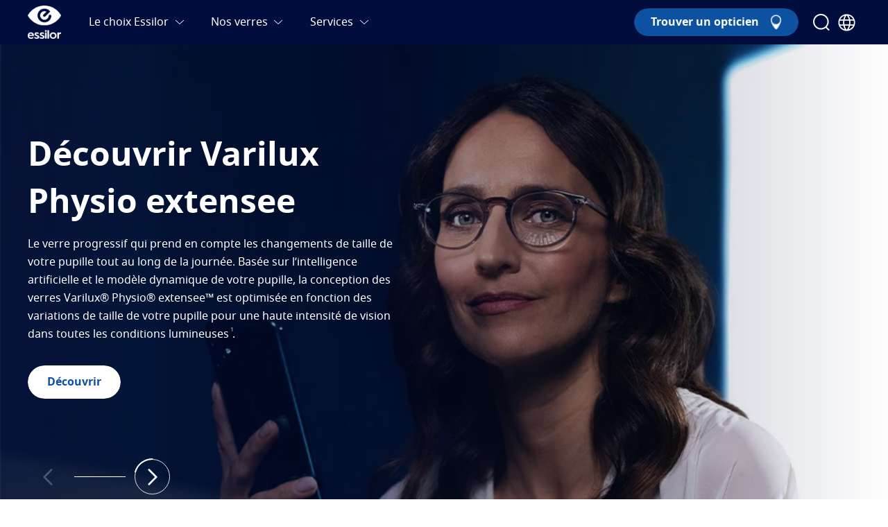

--- FILE ---
content_type: text/html; charset=utf-8
request_url: https://www.essilor.com/mea-fr/
body_size: 12168
content:
<!DOCTYPE html><html lang="fr-MEA"><head><meta charSet="utf-8"/><link rel="apple-touch-icon" sizes="180x180" href="/Icons/apple-touch-icon.png"/><link rel="icon" type="image/png" sizes="16x16" href="/Icons/favicon-16x16.png"/><link rel="icon" type="image/png" sizes="32x32" href="/Icons/favicon-32x32.png"/><link rel="mask-icon" href="/Icons/safari-pinned-tab.svg"/><link rel="shortcut icon" href="/Icons/favicon.ico"/><meta name="robots" content="index,follow"/><meta name="viewport" content="width=device-width, initial-scale=1"/><title>Essilor | Voir plus, Vivre plus</title><meta name="description" content="Essilor vous propose toute l&#x27;information utile sur la vue et ses solutions optiques, avec ses verres de lunettes correcteurs des marques Crizal, Varilux, Eyezen et Transitions." property="description"/><meta property="og:url" content=""/><meta property="og:title" content="Essilor | Voir plus, Vivre plus"/><meta property="og:description" content="Essilor vous propose toute l&#x27;information utile sur la vue et ses solutions optiques, avec ses verres de lunettes correcteurs des marques Crizal, Varilux, Eyezen et Transitions."/><meta property="og:image" content=""/><meta property="og:site_name" content="Essilor"/><meta property="og:type" content="website"/><meta name="twitter:title" content="Essilor | Voir plus, Vivre plus"/><meta name="twitter:description" content="Essilor vous propose toute l&#x27;information utile sur la vue et ses solutions optiques, avec ses verres de lunettes correcteurs des marques Crizal, Varilux, Eyezen et Transitions."/><meta name="twitter:card" content="summary_large_image"/><meta name="twitter:site" content="@YourTwitterHandle"/><meta name="twitter:domain" content=""/><meta name="twitter:image:src" content=""/><meta name="twitter:creator" content="@AuthorTwitterHandle"/><link rel="canonical" href="/mea-fr/"/><meta name="next-head-count" content="24"/><link rel="preload" href="/_next/static/css/11ca18cdedbc1707.css" as="style"/><link rel="stylesheet" href="/_next/static/css/11ca18cdedbc1707.css" data-n-g=""/><noscript data-n-css=""></noscript><script defer="" nomodule="" src="/_next/static/chunks/polyfills-c67a75d1b6f99dc8.js"></script><script src="/_next/static/chunks/webpack-8ec72e1de5dab6f8.js" defer=""></script><script src="/_next/static/chunks/framework-ac4fdf4e9931ed5a.js" defer=""></script><script src="/_next/static/chunks/main-6d4a6e4ab7b05c2c.js" defer=""></script><script src="/_next/static/chunks/pages/_app-0b7d2c58ebd43fe9.js" defer=""></script><script src="/_next/static/chunks/next-09e8cbe6b76c4cd9.js" defer=""></script><script src="/_next/static/chunks/9669-b022b2a9d49b80eb.js" defer=""></script><script src="/_next/static/chunks/1460-9647ef409d67184c.js" defer=""></script><script src="/_next/static/chunks/pages/%5B%5B...slug%5D%5D-b372eb496485090b.js" defer=""></script><script src="/_next/static/d7mN56RLXvHaN1SgWgv40/_buildManifest.js" defer=""></script><script src="/_next/static/d7mN56RLXvHaN1SgWgv40/_ssgManifest.js" defer=""></script></head><body><div id="__next"><div></div><div id="portal"></div><picture><source srcSet="[data-uri]" type="image/webp"/><img width="99999" height="99999" style="pointer-events:none;position:absolute;top:0;left:0;width:99vw;height:99vh;max-width:99vw;max-height:99vh" alt="wrapper-img"/></picture></div><script id="__NEXT_DATA__" type="application/json">{"props":{"pageProps":{"pageTitle":"Essilor | Middle East and Africa","contactUsRecipient":null,"contactUsFields":null,"hrefLangSEOData":{"eastern-hr":["hr-hr","hr-rs","hr-si"],"latam-es":["es-gt","es-bq","es-hn","es-sv","es-pa","es-ni","es-cr","es-ec","es-pe","es-bo","es-ve","es-tt","es-do","es-jm","es-pr","es-gy","es-ky","es-bb","es-an","es-bs","es-vg","es-sr","es-aw","es-bz","es-gd","es-ag","es-lc","es-kn","es-ht","es-gu"],"mea-en":["en-ke","en-ng","en-qa","en-bh","en-iq","en-kw","en-lb","en-om","en-pk"],"mea-fr":["fr-ci","fr-dz","fr-sn","fr-cm"],"nordics-en":["en-dk","en-fi","en-no"],"sas-en":["en-bd","en-np","en-lk"],"mea-ar":["ar-bh","ar-qa","ar-iq","ar-kw","ar-lb","ar-om"]},"sitemapTitle":null,"fallbackSettings":{"isFallback":false,"countryLanguageMatrix":null},"data":{"layoutType":"OneColumnLayout","widgets":[{"widgetName":"HeroBannerDynamic","widgetValue":[{"id":"117906","name":"Dynamic","type":"CMCollection","title":"","viewtype":null,"collectionTitle":"","collectionSubTitle":"","settings":{"translationCTA":null,"sitemapTitleRedirection":null,"colorSettings":null,"product_filter":null,"sliderInterval":null},"pictures":[],"media":[],"subjectTaxonomy":[],"teaserTargets":[{"callToActionEnabled":true,"callToActionText":"","target":{"id":"117906","name":"Dynamic","type":"CMCollection","title":"","navigationPath":[{"name":"Essilor","segment":"le-mea-fr","__typename":"CMChannelImpl"},{"name":"Dynamic","segment":"","__typename":"CMCollectionImpl"}],"__typename":"CMCollectionImpl"},"__typename":"ExtendedTeaserTarget"}],"teaserLXCallToActionSettings":[],"items":[{"type":"LXTeaser","teaserTitle":"","teaserPreTitle":"","teaserTitle1":"","teaserTitle2":"","teaserTitle3":"","teaserTitle4":"","teaserLabelText":"","teaserLabelStyle":"","teaserLabelPosition":"","teaserLabelVisible":false,"teaserText":null,"teaserText1":"\u003cp\u003eDécouvrir Varilux Physio extensee\u003c/p\u003e","teaserText2":"\u003cp\u003eLe verre progressif qui prend en compte les changements de taille de votre pupille tout au long de la journée. Basée sur l’intelligence artificielle et le modèle dynamique de votre pupille, la conception des verres Varilux® Physio® extensee™ est optimisée en fonction des variations de taille de votre pupille pour une haute intensité de vision dans toutes les conditions lumineuses\u003ca href=\"#1-disclaimer\"\u003e\u003csup\u003e1\u003c/sup\u003e\u003c/a\u003e.\u003c/p\u003e","teaserIcon":"","keywords":"","teaserBackground":"","teaserOverlayVideo":[],"media":[{"type":"CMPicture","uriTemplate":"/caas/v1/media/1270818/data/dc5184e983f14f45d0c28ab5c953e5c1/hero-banner-desktop-varilux-physio-extensee.jpg","picture":{"height":533,"width":948,"__typename":"CMPictureImpl"},"pictureVariants":null,"__typename":"CMPictureImpl"},{"type":"CMPicture","uriTemplate":"/caas/v1/media/1270816/data/47b591e42cd98f59fcf2ba7e647a9beb/{cropName}/{width}/hero-banner-mobile-varilux-physio-extensee.jpg","picture":{"height":660,"width":528,"__typename":"CMPictureImpl"},"pictureVariants":null,"__typename":"CMPictureImpl"}],"pictures":[{"id":"1270818","name":"Hero banner_Desktop_Varilux_Physio_Extensee","title":"","type":"CMPicture","picture":{"uriTemplate":"/caas/v1/media/1270818/data/dc5184e983f14f45d0c28ab5c953e5c1/hero-banner-desktop-varilux-physio-extensee.jpg","crops":[],"__typename":"CMPictureImpl"},"data":{"uri":"/caas/v1/media/1270818/data/dc5184e983f14f45d0c28ab5c953e5c1/hero-banner-desktop-varilux-physio-extensee.jpg","contentType":"image/jpeg","__typename":"Blob"},"subjectTaxonomy":[],"__typename":"CMPictureImpl"},{"id":"1270816","name":"Hero banner_Mobile_Varilux_Physio_Extensee","title":"","type":"CMPicture","picture":{"uriTemplate":"/caas/v1/media/1270816/data/47b591e42cd98f59fcf2ba7e647a9beb/{cropName}/{width}/hero-banner-mobile-varilux-physio-extensee.jpg","crops":[],"__typename":"CMPictureImpl"},"data":{"uri":"/caas/v1/media/1270816/data/47b591e42cd98f59fcf2ba7e647a9beb/hero-banner-mobile-varilux-physio-extensee.jpg","contentType":"image/jpeg","__typename":"Blob"},"subjectTaxonomy":[],"__typename":"CMPictureImpl"}],"teaserBackgroundImage":[],"teaserIconSvg":[],"teaserLogoImage":[],"teaserLogoTechnicalImage":[],"teaserTargets":[{"target":{"id":"1270178","title":"Varilux Physio Extensee","name":"Varilux Physio Extensee","type":"CMChannel","segment":"varilux-physio-extensee","navigationPath":[{"segment":"le-mea-fr","__typename":"CMChannelImpl"},{"segment":"products","__typename":"CMChannelImpl"},{"segment":"varilux","__typename":"CMChannelImpl"},{"segment":"varilux-physio-extensee","__typename":"CMChannelImpl"}],"__typename":"CMChannelImpl","settings":{"blogTags":null}},"callToActionText":"Découvrir","callToActionHash":"","callToActionEnabled":true,"__typename":"ExtendedTeaserTarget"}],"teaserOverlay1Settings":"block-center-middle","teaserOverlaySettings":{"style":null,"enabled":false,"positionX":0,"positionY":0,"width":50,"__typename":"TeaserOverlaySettings"},"subjectTaxonomy":[],"teaserLXCallToActionSettings":[{"style":"","callToActionText":"Découvrir","target":{"id":"1270178","name":"Varilux Physio Extensee","type":"CMChannel","title":"Varilux Physio Extensee","__typename":"CMChannelImpl"},"__typename":"LXCallToActionButtonSettings"}],"settings":{"backgroundColor":null,"storeLocatorBanner":null,"fontColor":null},"__typename":"LXTeaserImpl"},{"type":"LXTeaser","teaserTitle":"","teaserPreTitle":"","teaserTitle1":"","teaserTitle2":"","teaserTitle3":"","teaserTitle4":"","teaserLabelText":"","teaserLabelStyle":"","teaserLabelPosition":"","teaserLabelVisible":false,"teaserText":null,"teaserText1":"\u003cp\u003eUne vision d'avance\u003c/p\u003e","teaserText2":"\u003cp\u003eChez Essilor, nous sommes convaincus que la vue est précieuse et qu'en prendre soin est essentiel. Découvrez comment notre capacité d'innovation révèle votre vision.\u003c/p\u003e","teaserIcon":"","keywords":"","teaserBackground":"","teaserOverlayVideo":[],"media":[{"type":"CMPicture","uriTemplate":"/caas/v1/media/1262620/data/c2b9e471b39fb1c6e6673d0806adf9b9/{cropName}/{width}/evolvingvisionbanner-desktop.jpg","picture":{"height":1100,"width":2880,"__typename":"CMPictureImpl"},"pictureVariants":null,"__typename":"CMPictureImpl"},{"type":"CMPicture","uriTemplate":"/caas/v1/media/1262618/data/fcb025172496da9a1d881ef35f608bb7/{cropName}/{width}/evolvingvisionbanner-mobile.jpg","picture":{"height":1100,"width":786,"__typename":"CMPictureImpl"},"pictureVariants":null,"__typename":"CMPictureImpl"}],"pictures":[{"id":"1262620","name":"EvolvingVisionBanner_Desktop","title":"","type":"CMPicture","picture":{"uriTemplate":"/caas/v1/media/1262620/data/c2b9e471b39fb1c6e6673d0806adf9b9/{cropName}/{width}/evolvingvisionbanner-desktop.jpg","crops":[],"__typename":"CMPictureImpl"},"data":{"uri":"/caas/v1/media/1262620/data/c2b9e471b39fb1c6e6673d0806adf9b9/evolvingvisionbanner-desktop.jpg","contentType":"image/jpeg","__typename":"Blob"},"subjectTaxonomy":[],"__typename":"CMPictureImpl"},{"id":"1262618","name":"EvolvingVisionBanner_Mobile","title":"","type":"CMPicture","picture":{"uriTemplate":"/caas/v1/media/1262618/data/fcb025172496da9a1d881ef35f608bb7/{cropName}/{width}/evolvingvisionbanner-mobile.jpg","crops":[],"__typename":"CMPictureImpl"},"data":{"uri":"/caas/v1/media/1262618/data/fcb025172496da9a1d881ef35f608bb7/evolvingvisionbanner-mobile.jpg","contentType":"image/jpeg","__typename":"Blob"},"subjectTaxonomy":[],"__typename":"CMPictureImpl"}],"teaserBackgroundImage":[],"teaserIconSvg":[],"teaserLogoImage":[],"teaserLogoTechnicalImage":[],"teaserTargets":[{"target":{"id":"118104","title":"About-us","name":"About-us","type":"CMChannel","segment":"a-propos-d-essilor","navigationPath":[{"segment":"le-mea-fr","__typename":"CMChannelImpl"},{"segment":"a-propos-d-essilor","__typename":"CMChannelImpl"}],"__typename":"CMChannelImpl","settings":{"blogTags":null}},"callToActionText":"En savoir plus","callToActionHash":"","callToActionEnabled":true,"__typename":"ExtendedTeaserTarget"}],"teaserOverlay1Settings":"block-center-middle","teaserOverlaySettings":{"style":null,"enabled":false,"positionX":0,"positionY":0,"width":50,"__typename":"TeaserOverlaySettings"},"subjectTaxonomy":[],"teaserLXCallToActionSettings":[{"style":"","callToActionText":"En savoir plus","target":{"id":"118104","name":"About-us","type":"CMChannel","title":"About-us","__typename":"CMChannelImpl"},"__typename":"LXCallToActionButtonSettings"}],"settings":{"backgroundColor":null,"storeLocatorBanner":null,"fontColor":null},"__typename":"LXTeaserImpl"},{"type":"LXTeaser","teaserTitle":"","teaserPreTitle":"","teaserTitle1":"","teaserTitle2":"","teaserTitle3":"","teaserTitle4":"","teaserLabelText":"","teaserLabelStyle":"","teaserLabelPosition":"","teaserLabelVisible":false,"teaserText":null,"teaserText1":"\u003cp\u003eDécouvrez Varilux XR Series\u003c/p\u003e","teaserText2":"\u003cp\u003eConçu grâce à l'intelligence artificielle, le verre Varilux® XR series™ prédit la façon dont vous regardez à travers vos verres. Vous bénéficiez d'une netteté instantanée même en mouvement et d'une vision fluide.\u003c/p\u003e","teaserIcon":"","keywords":"","teaserBackground":"","teaserOverlayVideo":[],"media":[{"type":"CMPicture","uriTemplate":"/caas/v1/media/620530/data/112b90223f77f493d119e23687b68354/{cropName}/{width}/slider5desktop.png","picture":{"height":1600,"width":2880,"__typename":"CMPictureImpl"},"pictureVariants":null,"__typename":"CMPictureImpl"},{"type":"CMPicture","uriTemplate":"/caas/v1/media/620532/data/b74ebc3b89264ba1bcbf8e90ac26cb90/{cropName}/{width}/slider5mobile.jpg","picture":{"height":1099,"width":750,"__typename":"CMPictureImpl"},"pictureVariants":null,"__typename":"CMPictureImpl"}],"pictures":[{"id":"620530","name":"Slider5Desktop","title":"Slider5Desktop","type":"CMPicture","picture":{"uriTemplate":"/caas/v1/media/620530/data/112b90223f77f493d119e23687b68354/{cropName}/{width}/slider5desktop.png","crops":[],"__typename":"CMPictureImpl"},"data":{"uri":"/caas/v1/media/620530/data/112b90223f77f493d119e23687b68354/slider5desktop.png","contentType":"image/png","__typename":"Blob"},"subjectTaxonomy":[],"__typename":"CMPictureImpl"},{"id":"620532","name":"Slider5Mobile","title":"Slider5Mobile","type":"CMPicture","picture":{"uriTemplate":"/caas/v1/media/620532/data/b74ebc3b89264ba1bcbf8e90ac26cb90/{cropName}/{width}/slider5mobile.jpg","crops":[],"__typename":"CMPictureImpl"},"data":{"uri":"/caas/v1/media/620532/data/b74ebc3b89264ba1bcbf8e90ac26cb90/slider5mobile.jpg","contentType":"image/jpeg","__typename":"Blob"},"subjectTaxonomy":[],"__typename":"CMPictureImpl"}],"teaserBackgroundImage":[],"teaserIconSvg":[],"teaserLogoImage":[],"teaserLogoTechnicalImage":[],"teaserTargets":[{"target":{"id":"423658","title":"Varilux XR Series","name":"Varilux XR Series","type":"CMChannel","segment":"varilux-xr-series","navigationPath":[{"segment":"le-mea-fr","__typename":"CMChannelImpl"},{"segment":"products","__typename":"CMChannelImpl"},{"segment":"varilux","__typename":"CMChannelImpl"},{"segment":"varilux-xr-series","__typename":"CMChannelImpl"}],"__typename":"CMChannelImpl","settings":{"blogTags":null}},"callToActionText":"Découvrez","callToActionHash":"","callToActionEnabled":true,"__typename":"ExtendedTeaserTarget"}],"teaserOverlay1Settings":"block-center-middle","teaserOverlaySettings":{"style":null,"enabled":false,"positionX":0,"positionY":0,"width":50,"__typename":"TeaserOverlaySettings"},"subjectTaxonomy":[],"teaserLXCallToActionSettings":[{"style":"","callToActionText":"Découvrez","target":{"id":"423658","name":"Varilux XR Series","type":"CMChannel","title":"Varilux XR Series","__typename":"CMChannelImpl"},"__typename":"LXCallToActionButtonSettings"}],"settings":{"backgroundColor":null,"storeLocatorBanner":null,"fontColor":null},"__typename":"LXTeaserImpl"},{"type":"LXTeaser","teaserTitle":"","teaserPreTitle":"","teaserTitle1":"","teaserTitle2":"","teaserTitle3":"","teaserTitle4":"","teaserLabelText":"","teaserLabelStyle":"","teaserLabelPosition":"","teaserLabelVisible":false,"teaserText":null,"teaserText1":"\u003cp\u003eDécouvrez Transitions GEN S\u003c/p\u003e","teaserText2":"\u003cp\u003eDécouvrez Transitions® GEN S™: la nouvelle référence en matière de verres, qui va au-delà de vos attentes et vous procure une expérience dynamique et fantastique qui s'adapte au rythme de votre vie. Vous allez adorer !\u003c/p\u003e","teaserIcon":"","keywords":"","teaserBackground":"","teaserOverlayVideo":[],"media":[{"type":"CMPicture","uriTemplate":"/caas/v1/media/1179404/data/93d352846a479368195b764a118695ef/{cropName}/{width}/hero-banner-desktop-transitions-gen-s.png","picture":{"height":550,"width":1440,"__typename":"CMPictureImpl"},"pictureVariants":null,"__typename":"CMPictureImpl"},{"type":"CMPicture","uriTemplate":"/caas/v1/media/1179384/data/c94bc03deb2de014b91e1920cf307082/{cropName}/{width}/hero-banner-mobile-transitions-gen-s.jpg","picture":{"height":1100,"width":750,"__typename":"CMPictureImpl"},"pictureVariants":null,"__typename":"CMPictureImpl"}],"pictures":[{"id":"1179404","name":"Hero banner_Desktop_Transitions_Gen_S","title":"Hero Banner Desktop Transitions Gen S","type":"CMPicture","picture":{"uriTemplate":"/caas/v1/media/1179404/data/93d352846a479368195b764a118695ef/{cropName}/{width}/hero-banner-desktop-transitions-gen-s.png","crops":[],"__typename":"CMPictureImpl"},"data":{"uri":"/caas/v1/media/1179404/data/93d352846a479368195b764a118695ef/hero-banner-desktop-transitions-gen-s.png","contentType":"image/png","__typename":"Blob"},"subjectTaxonomy":[],"__typename":"CMPictureImpl"},{"id":"1179384","name":"Hero banner_Mobile_Transitions_Gen_S","title":"Hero banner_Mobile_Transitions_Gen_S","type":"CMPicture","picture":{"uriTemplate":"/caas/v1/media/1179384/data/c94bc03deb2de014b91e1920cf307082/{cropName}/{width}/hero-banner-mobile-transitions-gen-s.jpg","crops":[],"__typename":"CMPictureImpl"},"data":{"uri":"/caas/v1/media/1179384/data/c94bc03deb2de014b91e1920cf307082/hero-banner-mobile-transitions-gen-s.jpg","contentType":"image/jpeg","__typename":"Blob"},"subjectTaxonomy":[],"__typename":"CMPictureImpl"}],"teaserBackgroundImage":[],"teaserIconSvg":[],"teaserLogoImage":[],"teaserLogoTechnicalImage":[],"teaserTargets":[{"target":{"id":"1179446","title":"Transition Gen S","name":"Transitions Gen S","type":"CMChannel","segment":"transitions-gen-s","navigationPath":[{"segment":"le-mea-fr","__typename":"CMChannelImpl"},{"segment":"products","__typename":"CMChannelImpl"},{"segment":"transitions","__typename":"CMChannelImpl"},{"segment":"transitions-gen-s","__typename":"CMChannelImpl"}],"__typename":"CMChannelImpl","settings":{"blogTags":null}},"callToActionText":"Découvrir","callToActionHash":"","callToActionEnabled":true,"__typename":"ExtendedTeaserTarget"}],"teaserOverlay1Settings":"block-center-middle","teaserOverlaySettings":{"style":null,"enabled":false,"positionX":0,"positionY":0,"width":50,"__typename":"TeaserOverlaySettings"},"subjectTaxonomy":[],"teaserLXCallToActionSettings":[{"style":"","callToActionText":"Découvrir","target":{"id":"1179446","name":"Transitions Gen S","type":"CMChannel","title":"Transition Gen S","__typename":"CMChannelImpl"},"__typename":"LXCallToActionButtonSettings"}],"settings":{"backgroundColor":null,"storeLocatorBanner":null,"fontColor":null},"__typename":"LXTeaserImpl"},{"type":"LXTeaser","teaserTitle":"","teaserPreTitle":"","teaserTitle1":"","teaserTitle2":"","teaserTitle3":"","teaserTitle4":"","teaserLabelText":"","teaserLabelStyle":"","teaserLabelPosition":"","teaserLabelVisible":false,"teaserText":null,"teaserText1":"\u003cp\u003eEyezen\u003c/p\u003e","teaserText2":"\u003cp\u003eReposez et protégez vos yeux avec les verres Eyezen, maintenant fabriqués en France\u003c/p\u003e","teaserIcon":"","keywords":"","teaserBackground":"","teaserOverlayVideo":[],"media":[{"type":"CMPicture","uriTemplate":"/caas/v1/media/982496/data/79448d8b8509247dda9296076045f871/eyezenherobanner-desc.png","picture":{"height":550,"width":1440,"__typename":"CMPictureImpl"},"pictureVariants":null,"__typename":"CMPictureImpl"},{"type":"CMPicture","uriTemplate":"/caas/v1/media/982498/data/7f0e85917d5a532835dc23cf4e9ac7a4/{cropName}/{width}/eyezenherobanner-mobile.png","picture":{"height":1100,"width":750,"__typename":"CMPictureImpl"},"pictureVariants":null,"__typename":"CMPictureImpl"}],"pictures":[{"id":"982496","name":"EyezenHeroBanner Desc","title":"EyezenHeroBanner Desc","type":"CMPicture","picture":{"uriTemplate":"/caas/v1/media/982496/data/79448d8b8509247dda9296076045f871/eyezenherobanner-desc.png","crops":[],"__typename":"CMPictureImpl"},"data":{"uri":"/caas/v1/media/982496/data/79448d8b8509247dda9296076045f871/eyezenherobanner-desc.png","contentType":"image/png","__typename":"Blob"},"subjectTaxonomy":[],"__typename":"CMPictureImpl"},{"id":"982498","name":"EyezenHeroBanner mobile","title":"EyezenHeroBanner mobile","type":"CMPicture","picture":{"uriTemplate":"/caas/v1/media/982498/data/7f0e85917d5a532835dc23cf4e9ac7a4/{cropName}/{width}/eyezenherobanner-mobile.png","crops":[],"__typename":"CMPictureImpl"},"data":{"uri":"/caas/v1/media/982498/data/7f0e85917d5a532835dc23cf4e9ac7a4/eyezenherobanner-mobile.png","contentType":"image/png","__typename":"Blob"},"subjectTaxonomy":[],"__typename":"CMPictureImpl"}],"teaserBackgroundImage":[],"teaserIconSvg":[],"teaserLogoImage":[],"teaserLogoTechnicalImage":[],"teaserTargets":[{"target":{"id":"121780","title":"Eyezen","name":"Eyezen","type":"CMChannel","segment":"eyezen","navigationPath":[{"segment":"le-mea-fr","__typename":"CMChannelImpl"},{"segment":"products","__typename":"CMChannelImpl"},{"segment":"eyezen","__typename":"CMChannelImpl"}],"__typename":"CMChannelImpl","settings":{"blogTags":null}},"callToActionText":"Plus d'informations","callToActionHash":"","callToActionEnabled":true,"__typename":"ExtendedTeaserTarget"}],"teaserOverlay1Settings":"block-center-middle","teaserOverlaySettings":{"style":null,"enabled":false,"positionX":0,"positionY":0,"width":50,"__typename":"TeaserOverlaySettings"},"subjectTaxonomy":[],"teaserLXCallToActionSettings":[{"style":"","callToActionText":"Plus d'informations","target":{"id":"121780","name":"Eyezen","type":"CMChannel","title":"Eyezen","__typename":"CMChannelImpl"},"__typename":"LXCallToActionButtonSettings"}],"settings":{"backgroundColor":null,"storeLocatorBanner":null,"fontColor":null},"__typename":"LXTeaserImpl"},{"type":"Dynamic_Slider","segment":"","viewtype":null,"name":"PREV-Next","locale":"fr_CI","title":"","settings":{"productCatalog":null},"pictures":[{"id":"117920","name":"PREV","title":"PREV","type":"CMPicture","picture":{"uriTemplate":"/caas/v1/media/117920/data/facada4e87c33dfb7131d02eefd6ddc0/{cropName}/{width}/prev.png","crops":[],"__typename":"CMPictureImpl"},"data":{"uri":"/caas/v1/media/117920/data/facada4e87c33dfb7131d02eefd6ddc0/prev.png","contentType":"image/png","__typename":"Blob"},"subjectTaxonomy":[],"__typename":"CMPictureImpl"},{"id":"117914","name":"Line 28","title":"Line 28","type":"CMPicture","picture":{"uriTemplate":"/caas/v1/media/117914/data/7f4673cd578f4d7ed311354e164597d1/{cropName}/{width}/line-28.png","crops":[],"__typename":"CMPictureImpl"},"data":{"uri":"/caas/v1/media/117914/data/7f4673cd578f4d7ed311354e164597d1/line-28.png","contentType":"image/png","__typename":"Blob"},"subjectTaxonomy":[],"__typename":"CMPictureImpl"},{"id":"117916","name":"NEXT","title":"NEXT","type":"CMPicture","picture":{"uriTemplate":"/caas/v1/media/117916/data/36621d34790b3ce018409c55979a4fdb/{cropName}/{width}/next.png","crops":[],"__typename":"CMPictureImpl"},"data":{"uri":"/caas/v1/media/117916/data/36621d34790b3ce018409c55979a4fdb/next.png","contentType":"image/png","__typename":"Blob"},"subjectTaxonomy":[],"__typename":"CMPictureImpl"}],"__typename":"CMPlaceholderImpl"}],"__typename":"CMCollectionImpl"}],"widgetAnimation":"","widgetContainerId":"main_placement_1","widgetBackgroundColor":"","widgetPadding":"BP","widgetDividerLine":null,"widgetAnchorId":null,"widgetMainHeader":true},{"widgetName":"StepKeys","widgetValue":[{"id":"118004","name":"StepKeyCollection","type":"CMCollection","title":"","viewtype":null,"collectionTitle":"Comment procéder","collectionSubTitle":"","settings":{"translationCTA":null,"sitemapTitleRedirection":null,"colorSettings":null,"product_filter":null,"sliderInterval":null},"pictures":[],"media":[],"subjectTaxonomy":[],"teaserTargets":[{"callToActionEnabled":true,"callToActionText":"","target":{"id":"118004","name":"StepKeyCollection","type":"CMCollection","title":"","navigationPath":[{"name":"Essilor","segment":"le-mea-fr","__typename":"CMChannelImpl"},{"name":"StepKeyCollection","segment":"","__typename":"CMCollectionImpl"}],"__typename":"CMCollectionImpl"},"__typename":"ExtendedTeaserTarget"}],"teaserLXCallToActionSettings":[],"items":[{"type":"LXTeaser","teaserTitle":"","teaserPreTitle":"","teaserTitle1":"01","teaserTitle2":"Découvrez nos verres","teaserTitle3":"","teaserTitle4":"","teaserLabelText":"","teaserLabelStyle":"","teaserLabelPosition":"","teaserLabelVisible":false,"teaserText":null,"teaserText1":"\u003cp\u003eConfigurez votre prochaine paire de verres.\u003c/p\u003e","teaserText2":"","teaserIcon":"","keywords":"","teaserBackground":"bg-gradient-bl","teaserOverlayVideo":[],"media":[],"pictures":[],"teaserBackgroundImage":[],"teaserIconSvg":[],"teaserLogoImage":[],"teaserLogoTechnicalImage":[],"teaserTargets":[],"teaserOverlay1Settings":"block-center-middle","teaserOverlaySettings":{"style":null,"enabled":false,"positionX":0,"positionY":0,"width":50,"__typename":"TeaserOverlaySettings"},"subjectTaxonomy":[],"teaserLXCallToActionSettings":[],"settings":{"backgroundColor":null,"storeLocatorBanner":null,"fontColor":null},"__typename":"LXTeaserImpl"},{"type":"LXTeaser","teaserTitle":"","teaserPreTitle":"","teaserTitle1":"02","teaserTitle2":"Prenez rendez-vous","teaserTitle3":"","teaserTitle4":"","teaserLabelText":"","teaserLabelStyle":"","teaserLabelPosition":"","teaserLabelVisible":false,"teaserText":null,"teaserText1":"\u003cp\u003eTrouvez un opticien partenaire Essilor proche de chez vous.\u003c/p\u003e","teaserText2":"","teaserIcon":"","keywords":"","teaserBackground":"bg-gradient-bl","teaserOverlayVideo":[],"media":[],"pictures":[],"teaserBackgroundImage":[],"teaserIconSvg":[],"teaserLogoImage":[],"teaserLogoTechnicalImage":[],"teaserTargets":[],"teaserOverlay1Settings":"block-center-middle","teaserOverlaySettings":{"style":null,"enabled":false,"positionX":0,"positionY":0,"width":50,"__typename":"TeaserOverlaySettings"},"subjectTaxonomy":[],"teaserLXCallToActionSettings":[],"settings":{"backgroundColor":null,"storeLocatorBanner":null,"fontColor":null},"__typename":"LXTeaserImpl"},{"type":"LXTeaser","teaserTitle":"","teaserPreTitle":"","teaserTitle1":"03","teaserTitle2":"Allez chez votre opticien","teaserTitle3":"","teaserTitle4":"","teaserLabelText":"","teaserLabelStyle":"","teaserLabelPosition":"","teaserLabelVisible":false,"teaserText":null,"teaserText1":"\u003cp\u003eDemandez conseil à votre opticien sur vos verres Essilor.\u003c/p\u003e","teaserText2":"","teaserIcon":"","keywords":"","teaserBackground":"bg-gradient-bl","teaserOverlayVideo":[],"media":[],"pictures":[],"teaserBackgroundImage":[],"teaserIconSvg":[],"teaserLogoImage":[],"teaserLogoTechnicalImage":[],"teaserTargets":[],"teaserOverlay1Settings":"block-center-middle","teaserOverlaySettings":{"style":null,"enabled":false,"positionX":0,"positionY":0,"width":50,"__typename":"TeaserOverlaySettings"},"subjectTaxonomy":[],"teaserLXCallToActionSettings":[],"settings":{"backgroundColor":null,"storeLocatorBanner":null,"fontColor":null},"__typename":"LXTeaserImpl"},{"id":"118006","type":"CMTeaser","name":"TeaserLensBuilder","title":"","teaserTitle":"","teaserText":null,"subjectTaxonomy":[],"media":[],"pictures":[],"teaserTargets":[{"__typename":"ExtendedTeaserTarget","callToActionEnabled":true,"callToActionText":"Configurez vos verres","target":{"id":"125832","title":"Build your Essilor lenses","name":"Lens Builder","type":"CMChannel","segment":"personalize-your-essilor-lens","navigationPath":[{"segment":"le-mea-fr","__typename":"CMChannelImpl"},{"segment":"personalize-your-essilor-lens","__typename":"CMChannelImpl"}],"__typename":"CMChannelImpl"}}],"__typename":"CMTeaserImpl"}],"__typename":"CMCollectionImpl"}],"widgetAnimation":"","widgetContainerId":"main_placement_2","widgetBackgroundColor":"","widgetPadding":"TBP","widgetDividerLine":null,"widgetAnchorId":null,"widgetMainHeader":false},{"widgetName":"FrameLensAnimation","widgetValue":[{"id":"117750","name":"Animation","type":"CMCollection","title":"","viewtype":null,"collectionTitle":"Vos verres Essilor","collectionSubTitle":"Corriger, Protéger, Optimiser","settings":{"translationCTA":null,"sitemapTitleRedirection":null,"colorSettings":null,"product_filter":null,"sliderInterval":null},"pictures":[],"media":[],"subjectTaxonomy":[],"teaserTargets":[{"callToActionEnabled":true,"callToActionText":"","target":{"id":"117750","name":"Animation","type":"CMCollection","title":"","navigationPath":[{"name":"Essilor","segment":"le-mea-fr","__typename":"CMChannelImpl"},{"name":"Animation","segment":"","__typename":"CMCollectionImpl"}],"__typename":"CMCollectionImpl"},"__typename":"ExtendedTeaserTarget"}],"teaserLXCallToActionSettings":[],"items":[{"title":"Corrigez votre vue","detailText":{"text":"\u003cp\u003eTrouvez la correction qui correspond au mieux à vos besoins.\u003c/p\u003e","textAsTree":{"_type":"Element","name":"div","attributes":[],"children":[{"_type":"Element","name":"p","attributes":[],"children":[{"_type":"Characters","data":"Trouvez la correction qui correspond au mieux à vos besoins."}]}]},"__typename":"RichText"},"teaserText":{"text":"\u003cp\u003eTrouvez la correction qui correspond au mieux à vos besoins.\u003c/p\u003e","textAsTree":{"_type":"Element","name":"div","attributes":[],"children":[{"_type":"Element","name":"p","attributes":[],"children":[{"_type":"Characters","data":"Trouvez la correction qui correspond au mieux à vos besoins."}]}]},"__typename":"RichText"},"teaserOverlaySettings":{"style":null,"__typename":"TeaserOverlaySettings"},"media":[],"pictures":[],"subjectTaxonomy":[],"__typename":"CMArticleImpl"},{"title":"Protégez vos yeux","detailText":{"text":"\u003cp\u003eLa meilleure solution pour protéger vos yeux\u003c/p\u003e","textAsTree":{"_type":"Element","name":"div","attributes":[],"children":[{"_type":"Element","name":"p","attributes":[],"children":[{"_type":"Characters","data":"La meilleure solution pour protéger vos yeux"}]}]},"__typename":"RichText"},"teaserText":{"text":"\u003cp\u003eLa meilleure solution pour protéger vos yeux\u003c/p\u003e","textAsTree":{"_type":"Element","name":"div","attributes":[],"children":[{"_type":"Element","name":"p","attributes":[],"children":[{"_type":"Characters","data":"La meilleure solution pour protéger vos yeux"}]}]},"__typename":"RichText"},"teaserOverlaySettings":{"style":null,"__typename":"TeaserOverlaySettings"},"media":[],"pictures":[],"subjectTaxonomy":[],"__typename":"CMArticleImpl"},{"title":"Optimisez vos verres","detailText":{"text":"\u003cp\u003eOptez pour une solution durable qui optimise votre vision au quotidien\u003c/p\u003e","textAsTree":{"_type":"Element","name":"div","attributes":[],"children":[{"_type":"Element","name":"p","attributes":[],"children":[{"_type":"Characters","data":"Optez pour une solution durable qui optimise votre vision au quotidien"}]}]},"__typename":"RichText"},"teaserText":{"text":"\u003cp\u003eOptez pour une solution durable qui optimise votre vision au quotidien\u003c/p\u003e","textAsTree":{"_type":"Element","name":"div","attributes":[],"children":[{"_type":"Element","name":"p","attributes":[],"children":[{"_type":"Characters","data":"Optez pour une solution durable qui optimise votre vision au quotidien"}]}]},"__typename":"RichText"},"teaserOverlaySettings":{"style":null,"__typename":"TeaserOverlaySettings"},"media":[],"pictures":[],"subjectTaxonomy":[],"__typename":"CMArticleImpl"},{"id":"117646","type":"CMTeaser","name":"SeeAll","title":"","teaserTitle":"","teaserText":null,"subjectTaxonomy":[],"media":[],"pictures":[],"teaserTargets":[{"__typename":"ExtendedTeaserTarget","callToActionEnabled":true,"callToActionText":"Voir toutes les marques","target":{"id":"125182","title":"Products","name":"ProductesPage","type":"CMChannel","segment":"products","navigationPath":[{"segment":"le-mea-fr","__typename":"CMChannelImpl"},{"segment":"products","__typename":"CMChannelImpl"}],"__typename":"CMChannelImpl"}}],"__typename":"CMTeaserImpl"},{"id":"117642","type":"CMTeaser","name":"DesignLens","title":"","teaserTitle":"","teaserText":null,"subjectTaxonomy":[],"media":[],"pictures":[],"teaserTargets":[{"__typename":"ExtendedTeaserTarget","callToActionEnabled":true,"callToActionText":"Configurez vos verres","target":{"id":"125832","title":"Build your Essilor lenses","name":"Lens Builder","type":"CMChannel","segment":"personalize-your-essilor-lens","navigationPath":[{"segment":"le-mea-fr","__typename":"CMChannelImpl"},{"segment":"personalize-your-essilor-lens","__typename":"CMChannelImpl"}],"__typename":"CMChannelImpl"}}],"__typename":"CMTeaserImpl"}],"__typename":"CMCollectionImpl"}],"widgetAnimation":"","widgetContainerId":"main_placement_3","widgetBackgroundColor":"","widgetPadding":"BP","widgetDividerLine":null,"widgetAnchorId":null,"widgetMainHeader":false},{"widgetName":"CompleteYourPairSlider","widgetValue":[{"id":"117782","name":"collectionCompleteYourPairSlide","type":"CMCollection","title":"","viewtype":null,"collectionTitle":"Découvrez nos marques","collectionSubTitle":"NOS MARQUES","settings":{"translationCTA":null,"sitemapTitleRedirection":null,"colorSettings":[{"solidColor":[{"EnableAnyOne":true,"Color":"#010E3D"}]},{"gradinentColor":[{"linear":{"EnableAnyOne":false,"inColor":"#0086D6","outColor":"#001A72"},"radial":{"EnableAnyOne":false,"inColor":"#0086D6","outColor":"#001A72"}}]},{"textColor":[{"Enable":false,"Color":"#010E3D"}]}],"product_filter":null,"sliderInterval":null},"pictures":[],"media":[],"subjectTaxonomy":[],"teaserTargets":[{"callToActionEnabled":true,"callToActionText":"","target":{"id":"117782","name":"collectionCompleteYourPairSlide","type":"CMCollection","title":"","navigationPath":[{"name":"Essilor","segment":"le-mea-fr","__typename":"CMChannelImpl"},{"name":"collectionCompleteYourPairSlide","segment":"","__typename":"CMCollectionImpl"}],"__typename":"CMCollectionImpl"},"__typename":"ExtendedTeaserTarget"}],"teaserLXCallToActionSettings":[],"items":[{"id":"117784","type":"CMTeaser","name":"Correct your vision","title":"","teaserTitle":"Corrigez votre vue","teaserText":null,"subjectTaxonomy":[],"media":[],"pictures":[],"teaserTargets":[{"__typename":"ExtendedTeaserTarget","callToActionEnabled":true,"callToActionText":"Découvrir","target":{"type":"LXTeaser","teaserTitle":"","teaserPreTitle":"","teaserTitle1":"La nouvelle génération de verres unifocaux","teaserTitle2":"","teaserTitle3":"","teaserTitle4":"","teaserLabelText":"","teaserLabelStyle":"","teaserLabelPosition":"","teaserLabelVisible":false,"teaserText":null,"teaserText1":"\u003cp\u003eCORRIGEZ VOTRE VUE\u003c/p\u003e","teaserText2":"","teaserIcon":"","keywords":"Meilleure acuité visuelle,Réduit la fatigue oculaire,Optimisé pour les appareils digitaux,Meilleure lecture,Protège tes yeux","teaserBackground":"bg-rose","teaserOverlayVideo":[],"media":[],"pictures":[],"teaserBackgroundImage":[{"id":"117420","data":{"uri":"/caas/v1/media/117420/data/17df1be3b96da7845b4c80a601401d4d/p6pic.jpg","__typename":"Blob"},"__typename":"CMPictureImpl"}],"teaserIconSvg":[],"teaserLogoImage":[{"id":"117386","width":238,"height":96,"data":{"uri":"/caas/v1/media/117386/data/6a9f8af28ab18634795e06aa0e144732/brandeyezen.png","__typename":"Blob"},"__typename":"CMPictureImpl"},{"id":"117400","width":238,"height":96,"data":{"uri":"/caas/v1/media/117400/data/a6e21814e5de696dd21d5497cbc348ae/brandeyezendarktheme.png","__typename":"Blob"},"__typename":"CMPictureImpl"}],"teaserLogoTechnicalImage":[],"teaserTargets":[{"target":{"id":"121780","title":"Eyezen","name":"Eyezen","type":"CMChannel","segment":"eyezen","navigationPath":[{"segment":"le-mea-fr","__typename":"CMChannelImpl"},{"segment":"products","__typename":"CMChannelImpl"},{"segment":"eyezen","__typename":"CMChannelImpl"}],"__typename":"CMChannelImpl","settings":{"blogTags":null}},"callToActionText":"Découvrir","callToActionHash":"","callToActionEnabled":true,"__typename":"ExtendedTeaserTarget"}],"teaserOverlay1Settings":"block-center-middle","teaserOverlaySettings":{"style":null,"enabled":false,"positionX":0,"positionY":0,"width":50,"__typename":"TeaserOverlaySettings"},"subjectTaxonomy":[{"id":"21864","name":"Correct your vision","externalReference":"","value":"Correct your vision","parent":{"id":"21880","name":"Lens Category","value":"Lens Category","__typename":"CMTaxonomyImpl"},"__typename":"CMTaxonomyImpl"},{"id":"21900","name":"Near Vision","externalReference":"","value":"Near Vision","parent":{"id":"21904","name":"Needs","value":"Needs","__typename":"CMTaxonomyImpl"},"__typename":"CMTaxonomyImpl"},{"id":"21870","name":"Far vision","externalReference":"","value":"Far vision","parent":{"id":"21904","name":"Needs","value":"Needs","__typename":"CMTaxonomyImpl"},"__typename":"CMTaxonomyImpl"},{"id":"21858","name":"Blue light protection","externalReference":"","value":"Blue light protection","parent":{"id":"21904","name":"Needs","value":"Needs","__typename":"CMTaxonomyImpl"},"__typename":"CMTaxonomyImpl"},{"id":"21744","name":"Eyezen","externalReference":"","value":"Eyezen","parent":{"id":"21860","name":"Brand","value":"Brands","__typename":"CMTaxonomyImpl"},"__typename":"CMTaxonomyImpl"}],"teaserLXCallToActionSettings":[{"style":"","callToActionText":"Découvrir","target":{"id":"121780","name":"Eyezen","type":"CMChannel","title":"Eyezen","__typename":"CMChannelImpl"},"__typename":"LXCallToActionButtonSettings"}],"settings":{"backgroundColor":null,"storeLocatorBanner":null,"fontColor":null},"__typename":"LXTeaserImpl"}},{"__typename":"ExtendedTeaserTarget","callToActionEnabled":true,"callToActionText":"Découvrir","target":{"type":"LXTeaser","teaserTitle":"","teaserPreTitle":"","teaserTitle1":"Voir chaque détail. Voir sans limites","teaserTitle2":"","teaserTitle3":"","teaserTitle4":"","teaserLabelText":"","teaserLabelStyle":"","teaserLabelPosition":"","teaserLabelVisible":false,"teaserText":null,"teaserText1":"\u003cp\u003eCORRIGEZ VOTRE VUE\u003c/p\u003e","teaserText2":"","teaserIcon":"","keywords":"Vision ultra-nette,Transitions fluides et sans effort,Larges champs de vision,Stabilité de la vision même en mouvement","teaserBackground":"bg-marine","teaserOverlayVideo":[],"media":[],"pictures":[],"teaserBackgroundImage":[{"id":"836630","data":{"uri":"/caas/v1/media/836630/data/f5512b5a10f277a9f23d7937322dcc93/p7pic-new.jpg","__typename":"Blob"},"__typename":"CMPictureImpl"}],"teaserIconSvg":[],"teaserLogoImage":[{"id":"117392","width":276,"height":96,"data":{"uri":"/caas/v1/media/117392/data/a4c0f4fcdf75b119c048c98adebfc74e/brandvaliruxlogo.png","__typename":"Blob"},"__typename":"CMPictureImpl"},{"id":"117406","width":276,"height":96,"data":{"uri":"/caas/v1/media/117406/data/c5f1c279c15ad86539b44ac5e660bd07/brandvaliruxdarkthemelogo.png","__typename":"Blob"},"__typename":"CMPictureImpl"}],"teaserLogoTechnicalImage":[],"teaserTargets":[{"target":{"id":"123706","title":"Varilux","name":"Varilux Exlpore","type":"CMChannel","segment":"varilux","navigationPath":[{"segment":"le-mea-fr","__typename":"CMChannelImpl"},{"segment":"products","__typename":"CMChannelImpl"},{"segment":"varilux","__typename":"CMChannelImpl"}],"__typename":"CMChannelImpl","settings":{"blogTags":null}},"callToActionText":"Découvrir","callToActionHash":"","callToActionEnabled":true,"__typename":"ExtendedTeaserTarget"}],"teaserOverlay1Settings":"block-center-middle","teaserOverlaySettings":{"style":null,"enabled":false,"positionX":0,"positionY":0,"width":50,"__typename":"TeaserOverlaySettings"},"subjectTaxonomy":[{"id":"21864","name":"Correct your vision","externalReference":"","value":"Correct your vision","parent":{"id":"21880","name":"Lens Category","value":"Lens Category","__typename":"CMTaxonomyImpl"},"__typename":"CMTaxonomyImpl"},{"id":"21900","name":"Near Vision","externalReference":"","value":"Near Vision","parent":{"id":"21904","name":"Needs","value":"Needs","__typename":"CMTaxonomyImpl"},"__typename":"CMTaxonomyImpl"},{"id":"21870","name":"Far vision","externalReference":"","value":"Far vision","parent":{"id":"21904","name":"Needs","value":"Needs","__typename":"CMTaxonomyImpl"},"__typename":"CMTaxonomyImpl"},{"id":"21752","name":"Varilux","externalReference":"","value":"Varilux","parent":{"id":"21860","name":"Brand","value":"Brands","__typename":"CMTaxonomyImpl"},"__typename":"CMTaxonomyImpl"}],"teaserLXCallToActionSettings":[{"style":"","callToActionText":"Découvrir","target":{"id":"123706","name":"Varilux Exlpore","type":"CMChannel","title":"Varilux","__typename":"CMChannelImpl"},"__typename":"LXCallToActionButtonSettings"}],"settings":{"backgroundColor":null,"storeLocatorBanner":null,"fontColor":null},"__typename":"LXTeaserImpl"}}],"__typename":"CMTeaserImpl"},{"id":"117794","type":"CMTeaser","name":"Protect your eyes","title":"","teaserTitle":"Protégez vos yeux","teaserText":null,"subjectTaxonomy":[],"media":[],"pictures":[],"teaserTargets":[{"__typename":"ExtendedTeaserTarget","callToActionEnabled":true,"callToActionText":"Découvrir","target":{"type":"LXTeaser","teaserTitle":"","teaserPreTitle":"","teaserTitle1":"Profitez de vos activités en extérieur sans la moindre gêne et redécouvrez les couleurs de la nature","teaserTitle2":"","teaserTitle3":"","teaserTitle4":"","teaserLabelText":"","teaserLabelStyle":"","teaserLabelPosition":"","teaserLabelVisible":false,"teaserText":null,"teaserText1":"\u003cp\u003ePROTÉGEZ VOS YEUX\u003c/p\u003e","teaserText2":"","teaserIcon":"","keywords":"Protection solaire,Correction visuelle,Confort visuel,Réduction de l'éblouissement,Style","teaserBackground":"bg-yellow","teaserOverlayVideo":[],"media":[],"pictures":[],"teaserBackgroundImage":[{"id":"117412","data":{"uri":"/caas/v1/media/117412/data/38e0d5ac4561491023f4011de32462d5/p2pic.jpg","__typename":"Blob"},"__typename":"CMPictureImpl"}],"teaserIconSvg":[],"teaserLogoImage":[{"id":"117394","width":230,"height":96,"data":{"uri":"/caas/v1/media/117394/data/be24efc5838455a44b4f2d3b84e97f63/brandxperiologo.png","__typename":"Blob"},"__typename":"CMPictureImpl"},{"id":"117408","width":230,"height":96,"data":{"uri":"/caas/v1/media/117408/data/dce57becb45b70ed4ee5f668bc892723/brandxperiodarkthemelogo.png","__typename":"Blob"},"__typename":"CMPictureImpl"}],"teaserLogoTechnicalImage":[],"teaserTargets":[{"target":{"id":"124554","title":"Xperio","name":"XPERIO","type":"CMChannel","segment":"xperio","navigationPath":[{"segment":"le-mea-fr","__typename":"CMChannelImpl"},{"segment":"products","__typename":"CMChannelImpl"},{"segment":"xperio","__typename":"CMChannelImpl"}],"__typename":"CMChannelImpl","settings":{"blogTags":null}},"callToActionText":"Découvrir","callToActionHash":"","callToActionEnabled":true,"__typename":"ExtendedTeaserTarget"}],"teaserOverlay1Settings":"block-center-middle","teaserOverlaySettings":{"style":null,"enabled":false,"positionX":0,"positionY":0,"width":50,"__typename":"TeaserOverlaySettings"},"subjectTaxonomy":[{"id":"21878","name":"Protect your eyes","externalReference":"","value":"Protect your eyes","parent":{"id":"21880","name":"Lens Category","value":"Lens Category","__typename":"CMTaxonomyImpl"},"__typename":"CMTaxonomyImpl"},{"id":"21858","name":"Blue light protection","externalReference":"","value":"Blue light protection","parent":{"id":"21904","name":"Needs","value":"Needs","__typename":"CMTaxonomyImpl"},"__typename":"CMTaxonomyImpl"},{"id":"21902","name":"Sun protection","externalReference":"","value":"Sun protection","parent":{"id":"21904","name":"Needs","value":"Needs","__typename":"CMTaxonomyImpl"},"__typename":"CMTaxonomyImpl"},{"id":"21894","name":"Light sensitivity","externalReference":"","value":"Light sensitivity","parent":{"id":"21904","name":"Needs","value":"Needs","__typename":"CMTaxonomyImpl"},"__typename":"CMTaxonomyImpl"},{"id":"21740","name":"Experio sun","externalReference":"","value":"Xperio sun","parent":{"id":"21860","name":"Brand","value":"Brands","__typename":"CMTaxonomyImpl"},"__typename":"CMTaxonomyImpl"}],"teaserLXCallToActionSettings":[{"style":"","callToActionText":"Découvrir","target":{"id":"124554","name":"XPERIO","type":"CMChannel","title":"Xperio","__typename":"CMChannelImpl"},"__typename":"LXCallToActionButtonSettings"}],"settings":{"backgroundColor":null,"storeLocatorBanner":null,"fontColor":null},"__typename":"LXTeaserImpl"}},{"__typename":"ExtendedTeaserTarget","callToActionEnabled":true,"callToActionText":"Découvrir","target":{"type":"LXTeaser","teaserTitle":"","teaserPreTitle":"","teaserTitle1":"le verre intelligent qui s'adapte à la lumière","teaserTitle2":"","teaserTitle3":"","teaserTitle4":"","teaserLabelText":"","teaserLabelStyle":"","teaserLabelPosition":"","teaserLabelVisible":false,"teaserText":null,"teaserText1":"\u003cp\u003ePROTÉGEZ VOS YEUX\u003c/p\u003e","teaserText2":"","teaserIcon":"","keywords":"Incroyable à chaque instant,Protection permanente,Boost votre style","teaserBackground":"bg-grey","teaserOverlayVideo":[],"media":[],"pictures":[],"teaserBackgroundImage":[{"id":"117414","data":{"uri":"/caas/v1/media/117414/data/e2271e6472c0393c96246b51eb814930/p3pic.png","__typename":"Blob"},"__typename":"CMPictureImpl"}],"teaserIconSvg":[],"teaserLogoImage":[{"id":"117390","width":291,"height":96,"data":{"uri":"/caas/v1/media/117390/data/b2723d63379263f3947d53f6b3c0f4b9/brandtransitionslogo.png","__typename":"Blob"},"__typename":"CMPictureImpl"},{"id":"117404","width":291,"height":96,"data":{"uri":"/caas/v1/media/117404/data/1e50ea324decaaf63eb08e27f99fd7de/brandtransitionsdarkthemelogo.png","__typename":"Blob"},"__typename":"CMPictureImpl"}],"teaserLogoTechnicalImage":[],"teaserTargets":[{"target":{"id":"122878","title":"Transitions","name":"Transitions","type":"CMChannel","segment":"transitions","navigationPath":[{"segment":"le-mea-fr","__typename":"CMChannelImpl"},{"segment":"products","__typename":"CMChannelImpl"},{"segment":"transitions","__typename":"CMChannelImpl"}],"__typename":"CMChannelImpl","settings":{"blogTags":null}},"callToActionText":"Découvrir","callToActionHash":"","callToActionEnabled":true,"__typename":"ExtendedTeaserTarget"}],"teaserOverlay1Settings":"block-center-middle","teaserOverlaySettings":{"style":null,"enabled":false,"positionX":0,"positionY":0,"width":50,"__typename":"TeaserOverlaySettings"},"subjectTaxonomy":[{"id":"21878","name":"Protect your eyes","externalReference":"","value":"Protect your eyes","parent":{"id":"21880","name":"Lens Category","value":"Lens Category","__typename":"CMTaxonomyImpl"},"__typename":"CMTaxonomyImpl"},{"id":"21902","name":"Sun protection","externalReference":"","value":"Sun protection","parent":{"id":"21904","name":"Needs","value":"Needs","__typename":"CMTaxonomyImpl"},"__typename":"CMTaxonomyImpl"},{"id":"21894","name":"Light sensitivity","externalReference":"","value":"Light sensitivity","parent":{"id":"21904","name":"Needs","value":"Needs","__typename":"CMTaxonomyImpl"},"__typename":"CMTaxonomyImpl"},{"id":"21858","name":"Blue light protection","externalReference":"","value":"Blue light protection","parent":{"id":"21904","name":"Needs","value":"Needs","__typename":"CMTaxonomyImpl"},"__typename":"CMTaxonomyImpl"},{"id":"21750","name":"Transitions","externalReference":"","value":"Transitions","parent":{"id":"21860","name":"Brand","value":"Brands","__typename":"CMTaxonomyImpl"},"__typename":"CMTaxonomyImpl"}],"teaserLXCallToActionSettings":[{"style":"","callToActionText":"Découvrir","target":{"id":"122878","name":"Transitions","type":"CMChannel","title":"Transitions","__typename":"CMChannelImpl"},"__typename":"LXCallToActionButtonSettings"}],"settings":{"backgroundColor":null,"storeLocatorBanner":null,"fontColor":null},"__typename":"LXTeaserImpl"}}],"__typename":"CMTeaserImpl"},{"id":"117796","type":"CMTeaser","name":"Enhance your vision","title":"","teaserTitle":"Optimisez vos verres","teaserText":null,"subjectTaxonomy":[],"media":[],"pictures":[],"teaserTargets":[{"__typename":"ExtendedTeaserTarget","callToActionEnabled":true,"callToActionText":"Découvrir","target":{"type":"LXTeaser","teaserTitle":"","teaserPreTitle":"","teaserTitle1":"Le bouclier invisible pour protéger vos verres","teaserTitle2":"","teaserTitle3":"","teaserTitle4":"","teaserLabelText":"","teaserLabelStyle":"","teaserLabelPosition":"","teaserLabelVisible":false,"teaserText":null,"teaserText1":"\u003cp\u003eOPTIMISEZ VOS VERRES\u003c/p\u003e","teaserText2":"","teaserIcon":"","keywords":"Durabilité,Facilité de nettoyage,Protection UV,Transparence","teaserBackground":"bg-blue","teaserOverlayVideo":[],"media":[],"pictures":[],"teaserBackgroundImage":[{"id":"117416","data":{"uri":"/caas/v1/media/117416/data/1a3dca66bdb168122ed1317d759864d2/p4pic.png","__typename":"Blob"},"__typename":"CMPictureImpl"}],"teaserIconSvg":[],"teaserLogoImage":[{"id":"117384","width":218,"height":96,"data":{"uri":"/caas/v1/media/117384/data/1c5da6474afce68ea5249bc7e0bd21d3/brandcrizallogo.png","__typename":"Blob"},"__typename":"CMPictureImpl"},{"id":"117398","width":218,"height":96,"data":{"uri":"/caas/v1/media/117398/data/708240e3cd617f1007eeac49bebccb7c/brandcrizaldarkthemelogo.png","__typename":"Blob"},"__typename":"CMPictureImpl"}],"teaserLogoTechnicalImage":[],"teaserTargets":[{"target":{"id":"120708","title":"Crizal","name":"Crizal","type":"CMChannel","segment":"crizal","navigationPath":[{"segment":"le-mea-fr","__typename":"CMChannelImpl"},{"segment":"products","__typename":"CMChannelImpl"},{"segment":"crizal","__typename":"CMChannelImpl"}],"__typename":"CMChannelImpl","settings":{"blogTags":null}},"callToActionText":"Découvrir","callToActionHash":"","callToActionEnabled":true,"__typename":"ExtendedTeaserTarget"}],"teaserOverlay1Settings":"block-center-middle","teaserOverlaySettings":{"style":null,"enabled":false,"positionX":0,"positionY":0,"width":50,"__typename":"TeaserOverlaySettings"},"subjectTaxonomy":[{"id":"21866","name":"Enhance your vision","externalReference":"","value":"Enhance your vision","parent":{"id":"21880","name":"Lens Category","value":"Lens Category","__typename":"CMTaxonomyImpl"},"__typename":"CMTaxonomyImpl"},{"id":"21902","name":"Sun protection","externalReference":"","value":"Sun protection","parent":{"id":"21904","name":"Needs","value":"Needs","__typename":"CMTaxonomyImpl"},"__typename":"CMTaxonomyImpl"},{"id":"21882","name":"Lens durability","externalReference":"","value":"Lens durability","parent":{"id":"21904","name":"Needs","value":"Needs","__typename":"CMTaxonomyImpl"},"__typename":"CMTaxonomyImpl"},{"id":"21738","name":"Crizal","externalReference":"","value":"Crizal","parent":{"id":"21860","name":"Brand","value":"Brands","__typename":"CMTaxonomyImpl"},"__typename":"CMTaxonomyImpl"}],"teaserLXCallToActionSettings":[{"style":"","callToActionText":"Découvrir","target":{"id":"120708","name":"Crizal","type":"CMChannel","title":"Crizal","__typename":"CMChannelImpl"},"__typename":"LXCallToActionButtonSettings"}],"settings":{"backgroundColor":null,"storeLocatorBanner":null,"fontColor":null},"__typename":"LXTeaserImpl"}}],"__typename":"CMTeaserImpl"}],"__typename":"CMCollectionImpl"}],"widgetAnimation":"","widgetContainerId":"main_placement_4","widgetBackgroundColor":"bg-radial-black","widgetPadding":"BP","widgetDividerLine":null,"widgetAnchorId":null,"widgetMainHeader":false},{"widgetName":"EngagementToolsCTA","widgetValue":[{"id":"117454","name":"Engagement Tools Collection","type":"CMCollection","title":"","viewtype":null,"collectionTitle":"Votre parcours commence ici","collectionSubTitle":"","settings":{"translationCTA":null,"sitemapTitleRedirection":null,"colorSettings":null,"product_filter":null,"sliderInterval":null},"pictures":[],"media":[],"subjectTaxonomy":[],"teaserTargets":[{"callToActionEnabled":true,"callToActionText":"","target":{"id":"117454","name":"Engagement Tools Collection","type":"CMCollection","title":"","navigationPath":[{"name":"Essilor","segment":"le-mea-fr","__typename":"CMChannelImpl"},{"name":"Engagement Tools Collection","segment":"","__typename":"CMCollectionImpl"}],"__typename":"CMCollectionImpl"},"__typename":"ExtendedTeaserTarget"}],"teaserLXCallToActionSettings":[],"items":[{"type":"LXTeaser","teaserTitle":"","teaserPreTitle":"","teaserTitle1":"AIDEZ-MOI À CHOISIR","teaserTitle2":"Testez votre vue","teaserTitle3":"","teaserTitle4":"","teaserLabelText":"","teaserLabelStyle":"","teaserLabelPosition":"","teaserLabelVisible":false,"teaserText":null,"teaserText1":"","teaserText2":"","teaserIcon":"","keywords":"","teaserBackground":"","teaserOverlayVideo":[],"media":[{"type":"CMPicture","uriTemplate":"/caas/v1/media/117442/data/d1bdb4c0025be17fdacb22794d4988da/{cropName}/{width}/book-your-eye-test-picture.png","picture":{"height":726,"width":768,"__typename":"CMPictureImpl"},"pictureVariants":null,"__typename":"CMPictureImpl"}],"pictures":[{"id":"117442","name":"Book your eye test picture","title":"","type":"CMPicture","picture":{"uriTemplate":"/caas/v1/media/117442/data/d1bdb4c0025be17fdacb22794d4988da/{cropName}/{width}/book-your-eye-test-picture.png","crops":[],"__typename":"CMPictureImpl"},"data":{"uri":"/caas/v1/media/117442/data/d1bdb4c0025be17fdacb22794d4988da/book-your-eye-test-picture.png","contentType":"image/png","__typename":"Blob"},"subjectTaxonomy":[],"__typename":"CMPictureImpl"}],"teaserBackgroundImage":[],"teaserIconSvg":[],"teaserLogoImage":[],"teaserLogoTechnicalImage":[],"teaserTargets":[{"target":{"id":"1256942","title":"Testez votre vue","name":"Vision Test Module","type":"CMChannel","segment":"vision-test","navigationPath":[{"segment":"le-mea-fr","__typename":"CMChannelImpl"},{"segment":"vision-test","__typename":"CMChannelImpl"}],"__typename":"CMChannelImpl","settings":{"blogTags":null}},"callToActionText":"Début","callToActionHash":"","callToActionEnabled":true,"__typename":"ExtendedTeaserTarget"}],"teaserOverlay1Settings":"block-center-middle","teaserOverlaySettings":{"style":null,"enabled":false,"positionX":0,"positionY":0,"width":50,"__typename":"TeaserOverlaySettings"},"subjectTaxonomy":[],"teaserLXCallToActionSettings":[{"style":"","callToActionText":"Début","target":{"id":"1256942","name":"Vision Test Module","type":"CMChannel","title":"Testez votre vue","__typename":"CMChannelImpl"},"__typename":"LXCallToActionButtonSettings"}],"settings":{"backgroundColor":null,"storeLocatorBanner":null,"fontColor":null},"__typename":"LXTeaserImpl"},{"type":"LXTeaser","teaserTitle":"","teaserPreTitle":"","teaserTitle1":"AIDEZ-MOI À CHOISIR","teaserTitle2":"Configurez vos verres\n","teaserTitle3":"","teaserTitle4":"","teaserLabelText":"","teaserLabelStyle":"","teaserLabelPosition":"","teaserLabelVisible":false,"teaserText":null,"teaserText1":"","teaserText2":"","teaserIcon":"","keywords":"","teaserBackground":"","teaserOverlayVideo":[],"media":[{"type":"CMPicture","uriTemplate":"/caas/v1/media/117444/data/a4809f63bf3f58a1cfbe9b09696d33c3/{cropName}/{width}/build-your-lenses-picture.png","picture":{"height":726,"width":768,"__typename":"CMPictureImpl"},"pictureVariants":null,"__typename":"CMPictureImpl"}],"pictures":[{"id":"117444","name":"Build your lenses picture","title":"","type":"CMPicture","picture":{"uriTemplate":"/caas/v1/media/117444/data/a4809f63bf3f58a1cfbe9b09696d33c3/{cropName}/{width}/build-your-lenses-picture.png","crops":[],"__typename":"CMPictureImpl"},"data":{"uri":"/caas/v1/media/117444/data/a4809f63bf3f58a1cfbe9b09696d33c3/build-your-lenses-picture.png","contentType":"image/png","__typename":"Blob"},"subjectTaxonomy":[],"__typename":"CMPictureImpl"}],"teaserBackgroundImage":[],"teaserIconSvg":[],"teaserLogoImage":[],"teaserLogoTechnicalImage":[],"teaserTargets":[{"target":{"id":"125832","title":"Build your Essilor lenses","name":"Lens Builder","type":"CMChannel","segment":"personalize-your-essilor-lens","navigationPath":[{"segment":"le-mea-fr","__typename":"CMChannelImpl"},{"segment":"personalize-your-essilor-lens","__typename":"CMChannelImpl"}],"__typename":"CMChannelImpl","settings":{"blogTags":null}},"callToActionText":"Commencer","callToActionHash":"","callToActionEnabled":true,"__typename":"ExtendedTeaserTarget"}],"teaserOverlay1Settings":"block-center-middle","teaserOverlaySettings":{"style":null,"enabled":false,"positionX":0,"positionY":0,"width":50,"__typename":"TeaserOverlaySettings"},"subjectTaxonomy":[],"teaserLXCallToActionSettings":[{"style":"","callToActionText":"Commencer","target":{"id":"125832","name":"Lens Builder","type":"CMChannel","title":"Build your Essilor lenses","__typename":"CMChannelImpl"},"__typename":"LXCallToActionButtonSettings"}],"settings":{"backgroundColor":null,"storeLocatorBanner":null,"fontColor":null},"__typename":"LXTeaserImpl"},{"type":"LXTeaser","teaserTitle":"","teaserPreTitle":"","teaserTitle1":"","teaserTitle2":"Trouvez un opticien","teaserTitle3":"","teaserTitle4":"","teaserLabelText":"","teaserLabelStyle":"","teaserLabelPosition":"","teaserLabelVisible":false,"teaserText":null,"teaserText1":"","teaserText2":"","teaserIcon":"","keywords":"","teaserBackground":"","teaserOverlayVideo":[],"media":[{"type":"CMPicture","uriTemplate":"/caas/v1/media/117446/data/0bae29375a5ec5fe00b3c1d8d9cc1fc8/{cropName}/{width}/check-your-vision-picture.png","picture":{"height":726,"width":768,"__typename":"CMPictureImpl"},"pictureVariants":null,"__typename":"CMPictureImpl"}],"pictures":[{"id":"117446","name":"Check your vision picture","title":"","type":"CMPicture","picture":{"uriTemplate":"/caas/v1/media/117446/data/0bae29375a5ec5fe00b3c1d8d9cc1fc8/{cropName}/{width}/check-your-vision-picture.png","crops":[],"__typename":"CMPictureImpl"},"data":{"uri":"/caas/v1/media/117446/data/0bae29375a5ec5fe00b3c1d8d9cc1fc8/check-your-vision-picture.png","contentType":"image/png","__typename":"Blob"},"subjectTaxonomy":[],"__typename":"CMPictureImpl"}],"teaserBackgroundImage":[],"teaserIconSvg":[],"teaserLogoImage":[],"teaserLogoTechnicalImage":[],"teaserTargets":[{"target":{"id":"125542","title":"Store Locator","name":"store-locator","type":"CMChannel","segment":"store-locator","navigationPath":[{"segment":"le-mea-fr","__typename":"CMChannelImpl"},{"segment":"store-locator","__typename":"CMChannelImpl"}],"__typename":"CMChannelImpl","settings":{"blogTags":null}},"callToActionText":"Commencer","callToActionHash":"","callToActionEnabled":true,"__typename":"ExtendedTeaserTarget"}],"teaserOverlay1Settings":"block-center-middle","teaserOverlaySettings":{"style":null,"enabled":false,"positionX":0,"positionY":0,"width":50,"__typename":"TeaserOverlaySettings"},"subjectTaxonomy":[],"teaserLXCallToActionSettings":[{"style":"","callToActionText":"Commencer","target":{"id":"125542","name":"store-locator","type":"CMChannel","title":"Store Locator","__typename":"CMChannelImpl"},"__typename":"LXCallToActionButtonSettings"}],"settings":{"backgroundColor":null,"storeLocatorBanner":null,"fontColor":null},"__typename":"LXTeaserImpl"}],"__typename":"CMCollectionImpl"}],"widgetAnimation":"","widgetContainerId":"main_placement_5","widgetBackgroundColor":"","widgetPadding":"TBP","widgetDividerLine":null,"widgetAnchorId":null,"widgetMainHeader":false},{"widgetName":"StoreLocatorSearchCTA","widgetValue":[{"id":"117632","name":"Store Locator","type":"LXTeaser","title":"","viewtype":null,"teaserTitle":"","teaserPreTitle":"","teaserTitle1":"Trouvez votre opticien le plus proche","teaserTitle2":"Entrer une adresse ou une ville","teaserTitle3":"","teaserTitle4":"","teaserLabelText":"","teaserLabelStyle":"","teaserLabelPosition":"","teaserLabelVisible":false,"teaserText":null,"teaserText1":"\u003cp\u003eObtenez des verres Essilor auprès de votre opticien partenaire\u003c/p\u003e","teaserText2":"","teaserIcon":"","keywords":"","teaserBackground":"","teaserOverlayVideo":[],"media":[{"type":"CMPicture","uriTemplate":"/caas/v1/media/117630/data/3ad35df0efbb995d003c77f59477ac68/{cropName}/{width}/map-1.png","picture":{"height":1600,"width":2880,"__typename":"CMPictureImpl"},"pictureVariants":null,"__typename":"CMPictureImpl"},{"type":"CMPicture","uriTemplate":"/caas/v1/media/117628/data/e1617c4c8112a830fd5e62d6fc3d0785/{cropName}/{width}/filtre.png","picture":{"height":988,"width":750,"__typename":"CMPictureImpl"},"pictureVariants":null,"__typename":"CMPictureImpl"}],"pictures":[{"id":"117630","name":"MAP 1","title":"MAP 1","type":"CMPicture","picture":{"uriTemplate":"/caas/v1/media/117630/data/3ad35df0efbb995d003c77f59477ac68/{cropName}/{width}/map-1.png","crops":[],"__typename":"CMPictureImpl"},"data":{"uri":"/caas/v1/media/117630/data/3ad35df0efbb995d003c77f59477ac68/map-1.png","contentType":"image/png","__typename":"Blob"},"subjectTaxonomy":[],"__typename":"CMPictureImpl"},{"id":"117628","name":"Filtre","title":"Filtre","type":"CMPicture","picture":{"uriTemplate":"/caas/v1/media/117628/data/e1617c4c8112a830fd5e62d6fc3d0785/{cropName}/{width}/filtre.png","crops":[],"__typename":"CMPictureImpl"},"data":{"uri":"/caas/v1/media/117628/data/e1617c4c8112a830fd5e62d6fc3d0785/filtre.png","contentType":"image/png","__typename":"Blob"},"subjectTaxonomy":[],"__typename":"CMPictureImpl"}],"teaserBackgroundImage":[],"teaserIconSvg":[],"teaserLogoImage":[],"teaserLogoTechnicalImage":[],"teaserTargets":[{"target":{"id":"125542","title":"Store Locator","name":"store-locator","type":"CMChannel","segment":"store-locator","navigationPath":[{"segment":"le-mea-fr","__typename":"CMChannelImpl"},{"segment":"store-locator","__typename":"CMChannelImpl"}],"__typename":"CMChannelImpl","settings":{"blogTags":null}},"callToActionText":"Trouver un opticien","callToActionHash":"","callToActionEnabled":true,"__typename":"ExtendedTeaserTarget"}],"teaserOverlay1Settings":"block-center-middle","teaserOverlaySettings":{"style":null,"enabled":false,"positionX":0,"positionY":0,"width":50,"__typename":"TeaserOverlaySettings"},"subjectTaxonomy":[],"teaserLXCallToActionSettings":[{"style":"","callToActionText":"Trouver un opticien","target":{"id":"125542","name":"store-locator","type":"CMChannel","title":"Store Locator","__typename":"CMChannelImpl"},"__typename":"LXCallToActionButtonSettings"}],"settings":{"backgroundColor":null,"storeLocatorBanner":null,"fontColor":null},"__typename":"LXTeaserImpl"}],"widgetAnimation":"","widgetContainerId":"main_placement_6","widgetBackgroundColor":"","widgetPadding":"BP","widgetDividerLine":null,"widgetAnchorId":null,"widgetMainHeader":false},{"widgetName":"ProductRangeSlider","widgetValue":[{"id":"118008","name":"ProductRangeCollction","type":"CMCollection","title":"","viewtype":null,"collectionTitle":"Découvrez nos produits","collectionSubTitle":"NOS PRODUITS","settings":{"translationCTA":null,"sitemapTitleRedirection":null,"colorSettings":null,"product_filter":null,"sliderInterval":null},"pictures":[],"media":[],"subjectTaxonomy":[],"teaserTargets":[{"callToActionEnabled":true,"callToActionText":"","target":{"id":"118008","name":"ProductRangeCollction","type":"CMCollection","title":"","navigationPath":[{"name":"Essilor","segment":"le-mea-fr","__typename":"CMChannelImpl"},{"name":"ProductRangeCollction","segment":"","__typename":"CMCollectionImpl"}],"__typename":"CMCollectionImpl"},"__typename":"ExtendedTeaserTarget"}],"teaserLXCallToActionSettings":[],"items":[{"type":"LXTeaser","teaserTitle":"","teaserPreTitle":"","teaserTitle1":"Le meilleur allié Essilor pour reposer vos yeux de la fatigue visuelle","teaserTitle2":"","teaserTitle3":"","teaserTitle4":"","teaserLabelText":"","teaserLabelStyle":"","teaserLabelPosition":"","teaserLabelVisible":false,"teaserText":null,"teaserText1":"","teaserText2":"","teaserIcon":"","keywords":"","teaserBackground":"","teaserOverlayVideo":[],"media":[{"type":"CMPicture","uriTemplate":"/caas/v1/media/117522/data/89af9c10fa5a35eae45e7ecda3130d72/{cropName}/{width}/pic1.jpg","picture":{"height":374,"width":352,"__typename":"CMPictureImpl"},"pictureVariants":null,"__typename":"CMPictureImpl"}],"pictures":[{"id":"117522","name":"Pic1","title":"Stellest 1","type":"CMPicture","picture":{"uriTemplate":"/caas/v1/media/117522/data/89af9c10fa5a35eae45e7ecda3130d72/{cropName}/{width}/pic1.jpg","crops":[],"__typename":"CMPictureImpl"},"data":{"uri":"/caas/v1/media/117522/data/89af9c10fa5a35eae45e7ecda3130d72/pic1.jpg","contentType":"image/jpeg","__typename":"Blob"},"subjectTaxonomy":[],"__typename":"CMPictureImpl"}],"teaserBackgroundImage":[],"teaserIconSvg":[],"teaserLogoImage":[{"id":"117514","width":188,"height":96,"data":{"uri":"/caas/v1/media/117514/data/9f7cae161bb1f30841ce52ef26e72241/logo-1-.png","__typename":"Blob"},"__typename":"CMPictureImpl"}],"teaserLogoTechnicalImage":[],"teaserTargets":[{"target":{"id":"121986","title":"Eyezen Boost","name":"Eyezen Boost","type":"CMChannel","segment":"eyezen-boost","navigationPath":[{"segment":"le-mea-fr","__typename":"CMChannelImpl"},{"segment":"products","__typename":"CMChannelImpl"},{"segment":"eyezen","__typename":"CMChannelImpl"},{"segment":"eyezen-boost","__typename":"CMChannelImpl"}],"__typename":"CMChannelImpl","settings":{"blogTags":null}},"callToActionText":"Découvrir","callToActionHash":"","callToActionEnabled":true,"__typename":"ExtendedTeaserTarget"}],"teaserOverlay1Settings":"block-center-middle","teaserOverlaySettings":{"style":null,"enabled":false,"positionX":0,"positionY":0,"width":50,"__typename":"TeaserOverlaySettings"},"subjectTaxonomy":[],"teaserLXCallToActionSettings":[{"style":"","callToActionText":"Découvrir","target":{"id":"121986","name":"Eyezen Boost","type":"CMChannel","title":"Eyezen Boost","__typename":"CMChannelImpl"},"__typename":"LXCallToActionButtonSettings"}],"settings":{"backgroundColor":null,"storeLocatorBanner":null,"fontColor":null},"__typename":"LXTeaserImpl"},{"type":"LXTeaser","teaserTitle":"","teaserPreTitle":"","teaserTitle1":"Une netteté instantanée, même en mouvement","teaserTitle2":"","teaserTitle3":"","teaserTitle4":"","teaserLabelText":"","teaserLabelStyle":"","teaserLabelPosition":"","teaserLabelVisible":false,"teaserText":null,"teaserText1":"","teaserText2":"","teaserIcon":"","keywords":"","teaserBackground":"","teaserOverlayVideo":[],"media":[{"type":"CMPicture","uriTemplate":"/caas/v1/media/620594/data/780385d724eb462f07b57c46195ada12/{cropName}/{width}/varilux-xr-series-image-new.png","picture":{"height":299,"width":282,"__typename":"CMPictureImpl"},"pictureVariants":null,"__typename":"CMPictureImpl"}],"pictures":[{"id":"620594","name":"Varilux XR Series Image new","title":"Varilux XR Series Image new","type":"CMPicture","picture":{"uriTemplate":"/caas/v1/media/620594/data/780385d724eb462f07b57c46195ada12/{cropName}/{width}/varilux-xr-series-image-new.png","crops":[],"__typename":"CMPictureImpl"},"data":{"uri":"/caas/v1/media/620594/data/780385d724eb462f07b57c46195ada12/varilux-xr-series-image-new.png","contentType":"image/png","__typename":"Blob"},"subjectTaxonomy":[],"__typename":"CMPictureImpl"}],"teaserBackgroundImage":[],"teaserIconSvg":[],"teaserLogoImage":[{"id":"423566","width":1562,"height":750,"data":{"uri":"/caas/v1/media/423566/data/95f00824fac4da94c98c7c1999279479/varilux-xr-series-theme-light.png","__typename":"Blob"},"__typename":"CMPictureImpl"}],"teaserLogoTechnicalImage":[],"teaserTargets":[{"target":{"id":"423658","title":"Varilux XR Series","name":"Varilux XR Series","type":"CMChannel","segment":"varilux-xr-series","navigationPath":[{"segment":"le-mea-fr","__typename":"CMChannelImpl"},{"segment":"products","__typename":"CMChannelImpl"},{"segment":"varilux","__typename":"CMChannelImpl"},{"segment":"varilux-xr-series","__typename":"CMChannelImpl"}],"__typename":"CMChannelImpl","settings":{"blogTags":null}},"callToActionText":"Découvrir","callToActionHash":"","callToActionEnabled":true,"__typename":"ExtendedTeaserTarget"}],"teaserOverlay1Settings":"block-center-middle","teaserOverlaySettings":{"style":null,"enabled":false,"positionX":0,"positionY":0,"width":50,"__typename":"TeaserOverlaySettings"},"subjectTaxonomy":[],"teaserLXCallToActionSettings":[{"style":"","callToActionText":"Découvrir","target":{"id":"423658","name":"Varilux XR Series","type":"CMChannel","title":"Varilux XR Series","__typename":"CMChannelImpl"},"__typename":"LXCallToActionButtonSettings"}],"settings":{"backgroundColor":null,"storeLocatorBanner":null,"fontColor":null},"__typename":"LXTeaserImpl"},{"type":"LXTeaser","teaserTitle":"","teaserPreTitle":"","teaserTitle1":"Confort de vision optimal tout au long de la journée","teaserTitle2":"","teaserTitle3":"","teaserTitle4":"","teaserLabelText":"","teaserLabelStyle":"","teaserLabelPosition":"","teaserLabelVisible":false,"teaserText":null,"teaserText1":"","teaserText2":"","teaserIcon":"","keywords":"","teaserBackground":"","teaserOverlayVideo":[],"media":[{"type":"CMPicture","uriTemplate":"/caas/v1/media/117574/data/abda680b0894f28f2a2fe9a7650a0dd6/{cropName}/{width}/pic1.jpg","picture":{"height":3984,"width":3187,"__typename":"CMPictureImpl"},"pictureVariants":null,"__typename":"CMPictureImpl"}],"pictures":[{"id":"117574","name":"Pic1","title":"Stellest 1","type":"CMPicture","picture":{"uriTemplate":"/caas/v1/media/117574/data/abda680b0894f28f2a2fe9a7650a0dd6/{cropName}/{width}/pic1.jpg","crops":[],"__typename":"CMPictureImpl"},"data":{"uri":"/caas/v1/media/117574/data/abda680b0894f28f2a2fe9a7650a0dd6/pic1.jpg","contentType":"image/jpeg","__typename":"Blob"},"subjectTaxonomy":[],"__typename":"CMPictureImpl"}],"teaserBackgroundImage":[],"teaserIconSvg":[],"teaserLogoImage":[{"id":"117566","width":262,"height":96,"data":{"uri":"/caas/v1/media/117566/data/a1c7db3c28ada0de1843fe3a4ffee18f/logo-1-.png","__typename":"Blob"},"__typename":"CMPictureImpl"}],"teaserLogoTechnicalImage":[],"teaserTargets":[{"target":{"id":"123884","title":"Varilux Comfort Max","name":"Varilux Comfort Max","type":"CMChannel","segment":"varilux-comfort-max","navigationPath":[{"segment":"le-mea-fr","__typename":"CMChannelImpl"},{"segment":"products","__typename":"CMChannelImpl"},{"segment":"varilux","__typename":"CMChannelImpl"},{"segment":"varilux-comfort-max","__typename":"CMChannelImpl"}],"__typename":"CMChannelImpl","settings":{"blogTags":null}},"callToActionText":"Découvrir","callToActionHash":"","callToActionEnabled":true,"__typename":"ExtendedTeaserTarget"}],"teaserOverlay1Settings":"block-center-middle","teaserOverlaySettings":{"style":null,"enabled":false,"positionX":0,"positionY":0,"width":50,"__typename":"TeaserOverlaySettings"},"subjectTaxonomy":[],"teaserLXCallToActionSettings":[{"style":"","callToActionText":"Découvrir","target":{"id":"123884","name":"Varilux Comfort Max","type":"CMChannel","title":"Varilux Comfort Max","__typename":"CMChannelImpl"},"__typename":"LXCallToActionButtonSettings"}],"settings":{"backgroundColor":null,"storeLocatorBanner":null,"fontColor":null},"__typename":"LXTeaserImpl"},{"type":"LXTeaser","teaserTitle":"","teaserPreTitle":"","teaserTitle1":"Haute intensité de vision dans toutes les conditions lumineuses","teaserTitle2":"","teaserTitle3":"","teaserTitle4":"","teaserLabelText":"","teaserLabelStyle":"","teaserLabelPosition":"","teaserLabelVisible":false,"teaserText":null,"teaserText1":"","teaserText2":"","teaserIcon":"","keywords":"","teaserBackground":"","teaserOverlayVideo":[],"media":[{"type":"CMPicture","uriTemplate":"/caas/v1/media/1270100/data/31e659222c46de5b4d20fe56f294f32d/{cropName}/{width}/varilux-physio-extensee-image.jpg","picture":{"height":660,"width":1110,"__typename":"CMPictureImpl"},"pictureVariants":null,"__typename":"CMPictureImpl"}],"pictures":[{"id":"1270100","name":"Varilux Physio Extensee Image","title":"Pic2 new","type":"CMPicture","picture":{"uriTemplate":"/caas/v1/media/1270100/data/31e659222c46de5b4d20fe56f294f32d/{cropName}/{width}/varilux-physio-extensee-image.jpg","crops":[],"__typename":"CMPictureImpl"},"data":{"uri":"/caas/v1/media/1270100/data/31e659222c46de5b4d20fe56f294f32d/varilux-physio-extensee-image.jpg","contentType":"image/jpeg","__typename":"Blob"},"subjectTaxonomy":[],"__typename":"CMPictureImpl"}],"teaserBackgroundImage":[],"teaserIconSvg":[],"teaserLogoImage":[{"id":"124008","width":4000,"height":1400,"data":{"uri":"/caas/v1/media/124008/data/f7494f2666deda2e9899a5a366eb5bf4/logo-2-.png","__typename":"Blob"},"__typename":"CMPictureImpl"}],"teaserLogoTechnicalImage":[],"teaserTargets":[{"target":{"id":"1270178","title":"Varilux Physio Extensee","name":"Varilux Physio Extensee","type":"CMChannel","segment":"varilux-physio-extensee","navigationPath":[{"segment":"le-mea-fr","__typename":"CMChannelImpl"},{"segment":"products","__typename":"CMChannelImpl"},{"segment":"varilux","__typename":"CMChannelImpl"},{"segment":"varilux-physio-extensee","__typename":"CMChannelImpl"}],"__typename":"CMChannelImpl","settings":{"blogTags":null}},"callToActionText":"Découvrir","callToActionHash":"","callToActionEnabled":true,"__typename":"ExtendedTeaserTarget"}],"teaserOverlay1Settings":"block-center-middle","teaserOverlaySettings":{"style":null,"enabled":false,"positionX":0,"positionY":0,"width":50,"__typename":"TeaserOverlaySettings"},"subjectTaxonomy":[],"teaserLXCallToActionSettings":[{"style":"","callToActionText":"Découvrir","target":{"id":"1270178","name":"Varilux Physio Extensee","type":"CMChannel","title":"Varilux Physio Extensee","__typename":"CMChannelImpl"},"__typename":"LXCallToActionButtonSettings"}],"settings":{"backgroundColor":null,"storeLocatorBanner":null,"fontColor":null},"__typename":"LXTeaserImpl"},{"type":"LXTeaser","teaserTitle":"","teaserPreTitle":"","teaserTitle1":"Confort visuel optimal","teaserTitle2":"","teaserTitle3":"","teaserTitle4":"","teaserLabelText":"","teaserLabelStyle":"","teaserLabelPosition":"","teaserLabelVisible":false,"teaserText":null,"teaserText1":"","teaserText2":"","teaserIcon":"","keywords":"","teaserBackground":"","teaserOverlayVideo":[],"media":[{"type":"CMPicture","uriTemplate":"/caas/v1/media/117614/data/01a4d4c7d6f40fada79f061a0f9e18e6/{cropName}/{width}/xperia-polarized-image.jpg","picture":{"height":2532,"width":2026,"__typename":"CMPictureImpl"},"pictureVariants":null,"__typename":"CMPictureImpl"}],"pictures":[{"id":"117614","name":"Xperia Polarized Image","title":"Xperia Polarized Image","type":"CMPicture","picture":{"uriTemplate":"/caas/v1/media/117614/data/01a4d4c7d6f40fada79f061a0f9e18e6/{cropName}/{width}/xperia-polarized-image.jpg","crops":[],"__typename":"CMPictureImpl"},"data":{"uri":"/caas/v1/media/117614/data/01a4d4c7d6f40fada79f061a0f9e18e6/xperia-polarized-image.jpg","contentType":"image/jpeg","__typename":"Blob"},"subjectTaxonomy":[],"__typename":"CMPictureImpl"}],"teaserBackgroundImage":[],"teaserIconSvg":[],"teaserLogoImage":[{"id":"117604","width":162,"height":96,"data":{"uri":"/caas/v1/media/117604/data/1edf35f7407bf5008e7ddfd02d1a10c4/xperio-polarized-icon.png","__typename":"Blob"},"__typename":"CMPictureImpl"}],"teaserLogoTechnicalImage":[],"teaserTargets":[{"target":{"id":"124970","title":"Xperio Polarized Sun Lenses","name":"XPERIO Polarized Sun Lenses","type":"CMChannel","segment":"xperio-polarized","navigationPath":[{"segment":"le-mea-fr","__typename":"CMChannelImpl"},{"segment":"products","__typename":"CMChannelImpl"},{"segment":"xperio","__typename":"CMChannelImpl"},{"segment":"xperio-polarized","__typename":"CMChannelImpl"}],"__typename":"CMChannelImpl","settings":{"blogTags":null}},"callToActionText":"Découvrir","callToActionHash":"","callToActionEnabled":true,"__typename":"ExtendedTeaserTarget"}],"teaserOverlay1Settings":"block-center-middle","teaserOverlaySettings":{"style":null,"enabled":false,"positionX":0,"positionY":0,"width":50,"__typename":"TeaserOverlaySettings"},"subjectTaxonomy":[],"teaserLXCallToActionSettings":[{"style":"","callToActionText":"Découvrir","target":{"id":"124970","name":"XPERIO Polarized Sun Lenses","type":"CMChannel","title":"Xperio Polarized Sun Lenses","__typename":"CMChannelImpl"},"__typename":"LXCallToActionButtonSettings"}],"settings":{"backgroundColor":null,"storeLocatorBanner":null,"fontColor":null},"__typename":"LXTeaserImpl"},{"type":"LXTeaser","teaserTitle":"","teaserPreTitle":"","teaserTitle1":"Nouveaux verres ultra dynamiques","teaserTitle2":"","teaserTitle3":"","teaserTitle4":"","teaserLabelText":"","teaserLabelStyle":"","teaserLabelPosition":"","teaserLabelVisible":false,"teaserText":null,"teaserText1":"","teaserText2":"","teaserIcon":"","keywords":"","teaserBackground":"","teaserOverlayVideo":[],"media":[{"type":"CMPicture","uriTemplate":"/caas/v1/media/1179434/data/32467b91624a45c0428cc716af5303a0/{cropName}/{width}/pic5.png","picture":{"height":300,"width":282,"__typename":"CMPictureImpl"},"pictureVariants":null,"__typename":"CMPictureImpl"}],"pictures":[{"id":"1179434","name":"Pic5","title":"Pic5","type":"CMPicture","picture":{"uriTemplate":"/caas/v1/media/1179434/data/32467b91624a45c0428cc716af5303a0/{cropName}/{width}/pic5.png","crops":[],"__typename":"CMPictureImpl"},"data":{"uri":"/caas/v1/media/1179434/data/32467b91624a45c0428cc716af5303a0/pic5.png","contentType":"image/png","__typename":"Blob"},"subjectTaxonomy":[],"__typename":"CMPictureImpl"}],"teaserBackgroundImage":[],"teaserIconSvg":[],"teaserLogoImage":[{"id":"1179440","width":251,"height":96,"data":{"uri":"/caas/v1/media/1179440/data/bb48c6017470c195997fc9b3d663b966/transitions-gen-s-theme-light.png","__typename":"Blob"},"__typename":"CMPictureImpl"}],"teaserLogoTechnicalImage":[],"teaserTargets":[{"target":{"id":"1179446","title":"Transition Gen S","name":"Transitions Gen S","type":"CMChannel","segment":"transitions-gen-s","navigationPath":[{"segment":"le-mea-fr","__typename":"CMChannelImpl"},{"segment":"products","__typename":"CMChannelImpl"},{"segment":"transitions","__typename":"CMChannelImpl"},{"segment":"transitions-gen-s","__typename":"CMChannelImpl"}],"__typename":"CMChannelImpl","settings":{"blogTags":null}},"callToActionText":"Découvrir","callToActionHash":"","callToActionEnabled":true,"__typename":"ExtendedTeaserTarget"}],"teaserOverlay1Settings":"block-center-middle","teaserOverlaySettings":{"style":null,"enabled":false,"positionX":0,"positionY":0,"width":50,"__typename":"TeaserOverlaySettings"},"subjectTaxonomy":[],"teaserLXCallToActionSettings":[{"style":"","callToActionText":"Découvrir","target":{"id":"1179446","name":"Transitions Gen S","type":"CMChannel","title":"Transition Gen S","__typename":"CMChannelImpl"},"__typename":"LXCallToActionButtonSettings"}],"settings":{"backgroundColor":null,"storeLocatorBanner":null,"fontColor":null},"__typename":"LXTeaserImpl"},{"type":"LXTeaser","teaserTitle":"","teaserPreTitle":"","teaserTitle1":"Défiez la lumière intense","teaserTitle2":"","teaserTitle3":"","teaserTitle4":"","teaserLabelText":"","teaserLabelStyle":"","teaserLabelPosition":"","teaserLabelVisible":false,"teaserText":null,"teaserText1":"","teaserText2":"","teaserIcon":"","keywords":"","teaserBackground":"","teaserOverlayVideo":[],"media":[{"type":"CMPicture","uriTemplate":"/caas/v1/media/117552/data/0367b4583f7d1a9fd12cd7a19e9d0804/{cropName}/{width}/pic2.jpg","picture":{"height":600,"width":564,"__typename":"CMPictureImpl"},"pictureVariants":null,"__typename":"CMPictureImpl"}],"pictures":[{"id":"117552","name":"Pic2","title":"Stellest 1 (1)","type":"CMPicture","picture":{"uriTemplate":"/caas/v1/media/117552/data/0367b4583f7d1a9fd12cd7a19e9d0804/{cropName}/{width}/pic2.jpg","crops":[],"__typename":"CMPictureImpl"},"data":{"uri":"/caas/v1/media/117552/data/0367b4583f7d1a9fd12cd7a19e9d0804/pic2.jpg","contentType":"image/jpeg","__typename":"Blob"},"subjectTaxonomy":[],"__typename":"CMPictureImpl"}],"teaserBackgroundImage":[],"teaserIconSvg":[],"teaserLogoImage":[{"id":"117544","width":212,"height":96,"data":{"uri":"/caas/v1/media/117544/data/81b1cb76f0fabfc7eb9b972db412c1d5/logo-2-.png","__typename":"Blob"},"__typename":"CMPictureImpl"}],"teaserLogoTechnicalImage":[],"teaserTargets":[{"target":{"id":"123244","title":"Transitions Xtractive New Gen","name":"Transitions XANG","type":"CMChannel","segment":"transitions-xtractive","navigationPath":[{"segment":"le-mea-fr","__typename":"CMChannelImpl"},{"segment":"products","__typename":"CMChannelImpl"},{"segment":"transitions","__typename":"CMChannelImpl"},{"segment":"transitions-xtractive","__typename":"CMChannelImpl"}],"__typename":"CMChannelImpl","settings":{"blogTags":null}},"callToActionText":"Découvrir","callToActionHash":"","callToActionEnabled":true,"__typename":"ExtendedTeaserTarget"}],"teaserOverlay1Settings":"block-center-middle","teaserOverlaySettings":{"style":null,"enabled":false,"positionX":0,"positionY":0,"width":50,"__typename":"TeaserOverlaySettings"},"subjectTaxonomy":[],"teaserLXCallToActionSettings":[{"style":"","callToActionText":"Découvrir","target":{"id":"123244","name":"Transitions XANG","type":"CMChannel","title":"Transitions Xtractive New Gen","__typename":"CMChannelImpl"},"__typename":"LXCallToActionButtonSettings"}],"settings":{"backgroundColor":null,"storeLocatorBanner":null,"fontColor":null},"__typename":"LXTeaserImpl"},{"type":"LXTeaser","teaserTitle":"","teaserPreTitle":"","teaserTitle1":"Défiez la lumière éblouissante","teaserTitle2":"","teaserTitle3":"","teaserTitle4":"","teaserLabelText":"","teaserLabelStyle":"","teaserLabelPosition":"","teaserLabelVisible":false,"teaserText":null,"teaserText1":"","teaserText2":"","teaserIcon":"","keywords":"","teaserBackground":"","teaserOverlayVideo":[],"media":[{"type":"CMPicture","uriTemplate":"/caas/v1/media/117554/data/f5f9d17d8a89b6f0d25c23fdd06e1395/{cropName}/{width}/pic3.jpg","picture":{"height":600,"width":564,"__typename":"CMPictureImpl"},"pictureVariants":null,"__typename":"CMPictureImpl"}],"pictures":[{"id":"117554","name":"Pic3","title":"Stellest 1 (2)","type":"CMPicture","picture":{"uriTemplate":"/caas/v1/media/117554/data/f5f9d17d8a89b6f0d25c23fdd06e1395/{cropName}/{width}/pic3.jpg","crops":[],"__typename":"CMPictureImpl"},"data":{"uri":"/caas/v1/media/117554/data/f5f9d17d8a89b6f0d25c23fdd06e1395/pic3.jpg","contentType":"image/jpeg","__typename":"Blob"},"subjectTaxonomy":[],"__typename":"CMPictureImpl"}],"teaserBackgroundImage":[],"teaserIconSvg":[],"teaserLogoImage":[{"id":"117546","width":212,"height":96,"data":{"uri":"/caas/v1/media/117546/data/de9e619d707a2d504fd60714e8f430df/logo-3-.png","__typename":"Blob"},"__typename":"CMPictureImpl"}],"teaserLogoTechnicalImage":[],"teaserTargets":[{"target":{"id":"123426","title":"Transitions Xtractive Polarized","name":"Transitions XAP","type":"CMChannel","segment":"transitions-xtractive-polarized","navigationPath":[{"segment":"le-mea-fr","__typename":"CMChannelImpl"},{"segment":"products","__typename":"CMChannelImpl"},{"segment":"transitions","__typename":"CMChannelImpl"},{"segment":"transitions-xtractive-polarized","__typename":"CMChannelImpl"}],"__typename":"CMChannelImpl","settings":{"blogTags":null}},"callToActionText":"Découvrir","callToActionHash":"","callToActionEnabled":true,"__typename":"ExtendedTeaserTarget"}],"teaserOverlay1Settings":"block-center-middle","teaserOverlaySettings":{"style":null,"enabled":false,"positionX":0,"positionY":0,"width":50,"__typename":"TeaserOverlaySettings"},"subjectTaxonomy":[],"teaserLXCallToActionSettings":[{"style":"","callToActionText":"Découvrir","target":{"id":"123426","name":"Transitions XAP","type":"CMChannel","title":"Transitions Xtractive Polarized","__typename":"CMChannelImpl"},"__typename":"LXCallToActionButtonSettings"}],"settings":{"backgroundColor":null,"storeLocatorBanner":null,"fontColor":null},"__typename":"LXTeaserImpl"},{"type":"LXTeaser","teaserTitle":"","teaserPreTitle":"","teaserTitle1":"Pour une transparence à l'épreuve du quotidien","teaserTitle2":"","teaserTitle3":"","teaserTitle4":"","teaserLabelText":"","teaserLabelStyle":"","teaserLabelPosition":"","teaserLabelVisible":false,"teaserText":null,"teaserText1":"","teaserText2":"","teaserIcon":"","keywords":"","teaserBackground":"","teaserOverlayVideo":[],"media":[{"type":"CMPicture","uriTemplate":"/caas/v1/media/117494/data/3318e62b0543faf6d1a534e9a6ff0db1/{cropName}/{width}/pic1.jpg","picture":{"height":300,"width":282,"__typename":"CMPictureImpl"},"pictureVariants":null,"__typename":"CMPictureImpl"}],"pictures":[{"id":"117494","name":"Pic1","title":"Stellest 1","type":"CMPicture","picture":{"uriTemplate":"/caas/v1/media/117494/data/3318e62b0543faf6d1a534e9a6ff0db1/{cropName}/{width}/pic1.jpg","crops":[],"__typename":"CMPictureImpl"},"data":{"uri":"/caas/v1/media/117494/data/3318e62b0543faf6d1a534e9a6ff0db1/pic1.jpg","contentType":"image/jpeg","__typename":"Blob"},"subjectTaxonomy":[],"__typename":"CMPictureImpl"}],"teaserBackgroundImage":[],"teaserIconSvg":[],"teaserLogoImage":[{"id":"117486","width":219,"height":96,"data":{"uri":"/caas/v1/media/117486/data/212fdb5a1c8f4cb4a7c1a78913321656/logo-1-.png","__typename":"Blob"},"__typename":"CMPictureImpl"}],"teaserLogoTechnicalImage":[],"teaserTargets":[{"target":{"id":"120908","title":"Essilor Crizal | Discover Crizal Sapphire HR","name":"Crizal Sapphire HR","type":"CMChannel","segment":"crizal-sapphire-hr","navigationPath":[{"segment":"le-mea-fr","__typename":"CMChannelImpl"},{"segment":"products","__typename":"CMChannelImpl"},{"segment":"crizal","__typename":"CMChannelImpl"},{"segment":"crizal-sapphire-hr","__typename":"CMChannelImpl"}],"__typename":"CMChannelImpl","settings":{"blogTags":null}},"callToActionText":"Découvrir","callToActionHash":"","callToActionEnabled":true,"__typename":"ExtendedTeaserTarget"}],"teaserOverlay1Settings":"block-center-middle","teaserOverlaySettings":{"style":null,"enabled":false,"positionX":0,"positionY":0,"width":50,"__typename":"TeaserOverlaySettings"},"subjectTaxonomy":[],"teaserLXCallToActionSettings":[{"style":"","callToActionText":"Découvrir","target":{"id":"120908","name":"Crizal Sapphire HR","type":"CMChannel","title":"Essilor Crizal | Discover Crizal Sapphire HR","__typename":"CMChannelImpl"},"__typename":"LXCallToActionButtonSettings"}],"settings":{"backgroundColor":null,"storeLocatorBanner":null,"fontColor":null},"__typename":"LXTeaserImpl"},{"type":"LXTeaser","teaserTitle":"","teaserPreTitle":"","teaserTitle1":"Pour un verre facile à nettoyer","teaserTitle2":"","teaserTitle3":"","teaserTitle4":"","teaserLabelText":"","teaserLabelStyle":"","teaserLabelPosition":"","teaserLabelVisible":false,"teaserText":null,"teaserText1":"","teaserText2":"","teaserIcon":"","keywords":"","teaserBackground":"","teaserOverlayVideo":[],"media":[{"type":"CMPicture","uriTemplate":"/caas/v1/media/117498/data/85acf04a9a32497501e1e5c3a6f00861/{cropName}/{width}/pic3.jpg","picture":{"height":800,"width":708,"__typename":"CMPictureImpl"},"pictureVariants":null,"__typename":"CMPictureImpl"}],"pictures":[{"id":"117498","name":"Pic3","title":"Stellest 1 (2)","type":"CMPicture","picture":{"uriTemplate":"/caas/v1/media/117498/data/85acf04a9a32497501e1e5c3a6f00861/{cropName}/{width}/pic3.jpg","crops":[],"__typename":"CMPictureImpl"},"data":{"uri":"/caas/v1/media/117498/data/85acf04a9a32497501e1e5c3a6f00861/pic3.jpg","contentType":"image/jpeg","__typename":"Blob"},"subjectTaxonomy":[],"__typename":"CMPictureImpl"}],"teaserBackgroundImage":[],"teaserIconSvg":[],"teaserLogoImage":[{"id":"117490","width":161,"height":96,"data":{"uri":"/caas/v1/media/117490/data/12cb0dcec9dae406826e61c9e0032b28/logo-3-.png","__typename":"Blob"},"__typename":"CMPictureImpl"}],"teaserLogoTechnicalImage":[],"teaserTargets":[{"target":{"id":"121104","title":"Crizal Easy Pro","name":"Crizal Easy Pro","type":"CMChannel","segment":"crizal-easy-pro","navigationPath":[{"segment":"le-mea-fr","__typename":"CMChannelImpl"},{"segment":"products","__typename":"CMChannelImpl"},{"segment":"crizal","__typename":"CMChannelImpl"},{"segment":"crizal-easy-pro","__typename":"CMChannelImpl"}],"__typename":"CMChannelImpl","settings":{"blogTags":null}},"callToActionText":"Découvrir","callToActionHash":"","callToActionEnabled":true,"__typename":"ExtendedTeaserTarget"}],"teaserOverlay1Settings":"block-center-middle","teaserOverlaySettings":{"style":null,"enabled":false,"positionX":0,"positionY":0,"width":50,"__typename":"TeaserOverlaySettings"},"subjectTaxonomy":[],"teaserLXCallToActionSettings":[{"style":"","callToActionText":"Découvrir","target":{"id":"121104","name":"Crizal Easy Pro","type":"CMChannel","title":"Crizal Easy Pro","__typename":"CMChannelImpl"},"__typename":"LXCallToActionButtonSettings"}],"settings":{"backgroundColor":null,"storeLocatorBanner":null,"fontColor":null},"__typename":"LXTeaserImpl"},{"type":"LXTeaser","teaserTitle":"","teaserPreTitle":"","teaserTitle1":"Pour contribuer à protéger vos yeux contre la lumière bleu-violet nocive","teaserTitle2":"","teaserTitle3":"","teaserTitle4":"","teaserLabelText":"","teaserLabelStyle":"","teaserLabelPosition":"","teaserLabelVisible":false,"teaserText":null,"teaserText1":"","teaserText2":"","teaserIcon":"","keywords":"","teaserBackground":"","teaserOverlayVideo":[],"media":[{"type":"CMPicture","uriTemplate":"/caas/v1/media/117500/data/8ef58d23b3d0343a83e10d5cbb422e08/{cropName}/{width}/pic4.jpg","picture":{"height":300,"width":282,"__typename":"CMPictureImpl"},"pictureVariants":null,"__typename":"CMPictureImpl"}],"pictures":[{"id":"117500","name":"Pic4","title":"Stellest 1 (3)","type":"CMPicture","picture":{"uriTemplate":"/caas/v1/media/117500/data/8ef58d23b3d0343a83e10d5cbb422e08/{cropName}/{width}/pic4.jpg","crops":[],"__typename":"CMPictureImpl"},"data":{"uri":"/caas/v1/media/117500/data/8ef58d23b3d0343a83e10d5cbb422e08/pic4.jpg","contentType":"image/jpeg","__typename":"Blob"},"subjectTaxonomy":[],"__typename":"CMPictureImpl"}],"teaserBackgroundImage":[],"teaserIconSvg":[],"teaserLogoImage":[{"id":"117492","width":196,"height":96,"data":{"uri":"/caas/v1/media/117492/data/1909f919ce166730f86af90400cb4a41/logo4.png","__typename":"Blob"},"__typename":"CMPictureImpl"}],"teaserLogoTechnicalImage":[],"teaserTargets":[{"target":{"id":"121304","title":"Crizal Prevencia","name":"Crizal Prevencia","type":"CMChannel","segment":"crizal-prevencia","navigationPath":[{"segment":"le-mea-fr","__typename":"CMChannelImpl"},{"segment":"products","__typename":"CMChannelImpl"},{"segment":"crizal","__typename":"CMChannelImpl"},{"segment":"crizal-prevencia","__typename":"CMChannelImpl"}],"__typename":"CMChannelImpl","settings":{"blogTags":null}},"callToActionText":"Découvrir","callToActionHash":"","callToActionEnabled":true,"__typename":"ExtendedTeaserTarget"}],"teaserOverlay1Settings":"block-center-middle","teaserOverlaySettings":{"style":null,"enabled":false,"positionX":0,"positionY":0,"width":50,"__typename":"TeaserOverlaySettings"},"subjectTaxonomy":[],"teaserLXCallToActionSettings":[{"style":"","callToActionText":"Découvrir","target":{"id":"121304","name":"Crizal Prevencia","type":"CMChannel","title":"Crizal Prevencia","__typename":"CMChannelImpl"},"__typename":"LXCallToActionButtonSettings"}],"settings":{"backgroundColor":null,"storeLocatorBanner":null,"fontColor":null},"__typename":"LXTeaserImpl"},{"type":"LXTeaser","teaserTitle":"","teaserPreTitle":"","teaserTitle1":"Pour un verre durable comme jamais auparavant ","teaserTitle2":"","teaserTitle3":"","teaserTitle4":"","teaserLabelText":"","teaserLabelStyle":"","teaserLabelPosition":"","teaserLabelVisible":false,"teaserText":null,"teaserText1":"","teaserText2":"","teaserIcon":"","keywords":"","teaserBackground":"","teaserOverlayVideo":[],"media":[{"type":"CMPicture","uriTemplate":"/caas/v1/media/117496/data/b6bb6b4f011cae7b1bb1c1d8d71a0196/{cropName}/{width}/pic2.jpg","picture":{"height":800,"width":708,"__typename":"CMPictureImpl"},"pictureVariants":null,"__typename":"CMPictureImpl"}],"pictures":[{"id":"117496","name":"Pic2","title":"Stellest 1 (1)","type":"CMPicture","picture":{"uriTemplate":"/caas/v1/media/117496/data/b6bb6b4f011cae7b1bb1c1d8d71a0196/{cropName}/{width}/pic2.jpg","crops":[],"__typename":"CMPictureImpl"},"data":{"uri":"/caas/v1/media/117496/data/b6bb6b4f011cae7b1bb1c1d8d71a0196/pic2.jpg","contentType":"image/jpeg","__typename":"Blob"},"subjectTaxonomy":[],"__typename":"CMPictureImpl"}],"teaserBackgroundImage":[],"teaserIconSvg":[],"teaserLogoImage":[{"id":"117488","width":173,"height":96,"data":{"uri":"/caas/v1/media/117488/data/8798308ea8e7f664e181bb47e4bc9014/logo-2-.png","__typename":"Blob"},"__typename":"CMPictureImpl"}],"teaserLogoTechnicalImage":[],"teaserTargets":[{"target":{"id":"121502","title":"Crizal Rock","name":"Crizal Rock","type":"CMChannel","segment":"crizal-rock","navigationPath":[{"segment":"le-mea-fr","__typename":"CMChannelImpl"},{"segment":"products","__typename":"CMChannelImpl"},{"segment":"crizal","__typename":"CMChannelImpl"},{"segment":"crizal-rock","__typename":"CMChannelImpl"}],"__typename":"CMChannelImpl","settings":{"blogTags":null}},"callToActionText":"Découvrir","callToActionHash":"","callToActionEnabled":true,"__typename":"ExtendedTeaserTarget"}],"teaserOverlay1Settings":"block-center-middle","teaserOverlaySettings":{"style":null,"enabled":false,"positionX":0,"positionY":0,"width":50,"__typename":"TeaserOverlaySettings"},"subjectTaxonomy":[],"teaserLXCallToActionSettings":[{"style":"","callToActionText":"Découvrir","target":{"id":"121502","name":"Crizal Rock","type":"CMChannel","title":"Crizal Rock","__typename":"CMChannelImpl"},"__typename":"LXCallToActionButtonSettings"}],"settings":{"backgroundColor":null,"storeLocatorBanner":null,"fontColor":null},"__typename":"LXTeaserImpl"}],"__typename":"CMCollectionImpl"}],"widgetAnimation":"","widgetContainerId":"main_placement_7","widgetBackgroundColor":"","widgetPadding":"BP","widgetDividerLine":null,"widgetAnchorId":null,"widgetMainHeader":false},{"widgetName":"Disclaimer","widgetValue":[{"id":"1270800","name":"collectionDisclaimer","type":"CMCollection","title":"","viewtype":null,"collectionTitle":"Mentions légales","collectionSubTitle":"","settings":{"translationCTA":null,"sitemapTitleRedirection":null,"colorSettings":null,"product_filter":null,"sliderInterval":null},"pictures":[],"media":[],"subjectTaxonomy":[],"teaserTargets":[{"callToActionEnabled":true,"callToActionText":"","target":{"id":"1270800","name":"collectionDisclaimer","type":"CMCollection","title":"","navigationPath":[{"name":"Essilor","segment":"le-mea-fr","__typename":"CMChannelImpl"},{"name":"collectionDisclaimer","segment":"","__typename":"CMCollectionImpl"}],"__typename":"CMCollectionImpl"},"__typename":"ExtendedTeaserTarget"}],"teaserLXCallToActionSettings":[],"items":[{"title":"Disclaimer 1","detailText":{"text":"\u003cp\u003eVarilux® Physio® extensee™ – Etude consommateurs test au porté - Eurosyn – 2024 – France (n=79 porteurs de verres progressifs)​.\u003c/p\u003e","textAsTree":{"_type":"Element","name":"div","attributes":[],"children":[{"_type":"Element","name":"p","attributes":[],"children":[{"_type":"Characters","data":"Varilux® Physio® extensee™ – Etude consommateurs test au porté - Eurosyn – 2024 – France (n=79 porteurs de verres progressifs)​."}]}]},"__typename":"RichText"},"teaserText":{"text":"\u003cp\u003eVarilux® Physio® extensee™ – Etude consommateurs test au porté - Eurosyn – 2024 – France (n=79 porteurs de verres progressifs)​.\u003c/p\u003e","textAsTree":{"_type":"Element","name":"div","attributes":[],"children":[{"_type":"Element","name":"p","attributes":[],"children":[{"_type":"Characters","data":"Varilux® Physio® extensee™ – Etude consommateurs test au porté - Eurosyn – 2024 – France (n=79 porteurs de verres progressifs)​."}]}]},"__typename":"RichText"},"teaserOverlaySettings":{"style":null,"__typename":"TeaserOverlaySettings"},"media":[],"pictures":[],"subjectTaxonomy":[],"__typename":"CMArticleImpl"}],"__typename":"CMCollectionImpl"}],"widgetAnimation":"","widgetContainerId":"main_placement_8","widgetBackgroundColor":"","widgetPadding":"TBP","widgetDividerLine":null,"widgetAnchorId":null,"widgetMainHeader":false}],"title":"Essilor | Voir plus, Vivre plus","description":"Essilor vous propose toute l'information utile sur la vue et ses solutions optiques, avec ses verres de lunettes correcteurs des marques Crizal, Varilux, Eyezen et Transitions.","canonicalUrls":[{"hreflang":"","href":"https://lens.essilor.com/en-ae/","rel":"canonical"},{"hreflang":"x-default","href":"https://lens.essilor.com/en-ae/","rel":"alternate"},{"hreflang":"en-ae","href":"https://lens.essilor.com/en-ae/","rel":"alternate"}],"metaTags":[],"metaTagImageURL":"","searchSegment":{"searchPlacement":[{"segment":"le-mea-fr","__typename":"CMChannelImpl"},{"segment":"search-result","__typename":"CMChannelImpl"}],"SearchPopularResult":[{"target":{"id":"120708","title":"Crizal","type":"CMChannel","navigationPath":[{"id":"118022","segment":"le-mea-fr","__typename":"CMChannelImpl"},{"id":"125182","segment":"products","__typename":"CMChannelImpl"},{"id":"120708","segment":"crizal","__typename":"CMChannelImpl"}],"__typename":"CMChannelImpl"},"__typename":"LXDynamicRules"},{"target":{"id":"123706","title":"Varilux","type":"CMChannel","navigationPath":[{"id":"118022","segment":"le-mea-fr","__typename":"CMChannelImpl"},{"id":"125182","segment":"products","__typename":"CMChannelImpl"},{"id":"123706","segment":"varilux","__typename":"CMChannelImpl"}],"__typename":"CMChannelImpl"},"__typename":"LXDynamicRules"},{"target":{"id":"122878","title":"Transitions","type":"CMChannel","navigationPath":[{"id":"118022","segment":"le-mea-fr","__typename":"CMChannelImpl"},{"id":"125182","segment":"products","__typename":"CMChannelImpl"},{"id":"122878","segment":"transitions","__typename":"CMChannelImpl"}],"__typename":"CMChannelImpl"},"__typename":"LXDynamicRules"},{"target":{"id":"122718","title":"Stellest","type":"CMChannel","navigationPath":[{"id":"122718","segment":"stellest","__typename":"CMChannelImpl"}],"__typename":"CMChannelImpl"},"__typename":"LXDynamicRules"},{"target":{"id":"124554","title":"Xperio","type":"CMChannel","navigationPath":[{"id":"118022","segment":"le-mea-fr","__typename":"CMChannelImpl"},{"id":"125182","segment":"products","__typename":"CMChannelImpl"},{"id":"124554","segment":"xperio","__typename":"CMChannelImpl"}],"__typename":"CMChannelImpl"},"__typename":"LXDynamicRules"},{"target":{"id":"121780","title":"Eyezen","type":"CMChannel","navigationPath":[{"id":"118022","segment":"le-mea-fr","__typename":"CMChannelImpl"},{"id":"125182","segment":"products","__typename":"CMChannelImpl"},{"id":"121780","segment":"eyezen","__typename":"CMChannelImpl"}],"__typename":"CMChannelImpl"},"__typename":"LXDynamicRules"},{"target":{"id":"120264","title":"Blue UV","type":"CMChannel","navigationPath":[{"id":"120264","segment":"blue-uv","__typename":"CMChannelImpl"}],"__typename":"CMChannelImpl"},"__typename":"LXDynamicRules"}]},"pageType":"Home"},"navigationData":{"logo":"/caas/v1/media/119618/data/18801360370930fc69b6bcd02e7388e2/essilor-logo.png","logoMobile":"/caas/v1/media/119622/data/18801360370930fc69b6bcd02e7388e2/logomobileessilor.png","primaryData":{"primaryLinks":[{"type":"navMenuWithoutImage","label":"Le choix Essilor","linkList":[],"articleList":[],"dropdownTextBanner":{"header":"Le choix Essilor","content":"\u003cp\u003eChoisir Essilor, c'est choisir une entreprise engagée.\u003c/p\u003e","cta":{"label":"En savoir plus","url":"mea-fr/a-propos-d-essilor","external":false,"attachment":false}}},{"type":"navMenuTextAndImage","label":"Nos verres","linkList":[{"categoryName":"Corriger","linkList":[{"label":"Eyezen","url":"mea-fr/products/eyezen","external":false},{"label":"Varilux","url":"mea-fr/products/varilux","external":false}]},{"categoryName":"Protéger","linkList":[{"label":"Xperio","url":"mea-fr/products/xperio","external":false},{"label":"Transitions","url":"mea-fr/products/transitions","external":false}]},{"categoryName":"Optimiser","linkList":[{"label":"Crizal","url":"mea-fr/products/crizal","external":false}]}],"articleList":[],"dropdownTextBanner":{"header":"Des verres conçus pour vous","content":"\u003cp\u003eEssilor est la première marque de verres de lunettes recommandée par les opticiens du monde entier. Nous avons une solution visuelle pour chaque style de vie et chaque besoin.\u003c/p\u003e","cta":{"label":"Découvrez nos marques","url":"mea-fr/products","external":false,"attachment":false}}},{"type":"navMenuArticleImage","label":"Services","linkList":[],"articleList":[{"backgroundImage":"/caas/v1/media/1256990/data/5b2d696323f7171dc541a75c1c532f4a/online-vision-test.jpg","cta":{"label":"Début","url":"mea-fr/vision-test","external":false,"attachment":false},"header":"Testez votre vue"},{"backgroundImage":"/caas/v1/media/119542/data/88bf862bf8615d801810de81ce2f9a65/build.jpg","cta":{"label":"Voir plus","url":"mea-fr/personalize-your-essilor-lens","external":false,"attachment":false},"header":"Configurez vos verres Essilor"}],"dropdownTextBanner":{"header":"Nos services pour votre vue","content":"\u003cp\u003eConfigurez les verres Essilor les plus adaptés à votre style de vie et à vos besoins visuels en utilisant notre configurateur en ligne et trouvez l'opticien partenaire Essilor le plus proche grâce à notre annuaire opticiens.\u003c/p\u003e","cta":{"label":"Trouver un opticien","url":"mea-fr/store-locator","external":false,"attachment":false}}}],"storeLocator":{"cta":{"label":"Trouver un opticien","url":"mea-fr/store-locator","external":false,"attachment":false},"icon":"/caas/v1/media/119608/data/bab05b6d1cbd52748f993fef303c20b7/findanoptician.png"}},"topBannerData":null,"topBannerInterval":15,"secondaryData":{"links":[],"logo":null},"translations":{"search_label":"Recherche"}},"footerAdaptedData":{"footerColumns":[{"header":"Nos marques","links":[{"label":"Eyezen","url":"mea-fr/products/eyezen","external":false},{"label":"Varilux","url":"mea-fr/products/varilux","external":false},{"label":"Xperio","url":"mea-fr/products/xperio","external":false},{"label":"Transitions","url":"mea-fr/products/transitions","external":false},{"label":"Crizal","url":"mea-fr/products/crizal","external":false}]},{"header":"Services","links":[{"label":"Tests de vue","url":"mea-fr/vision-test","external":false},{"label":"Configurateur de verres","url":"mea-fr/personalize-your-essilor-lens","external":false},{"label":"Annuaire opticiens","url":"mea-fr/store-locator","external":false}]}],"copyrightData":[],"subFooterData":[{"label":"Politique de confidentialité","url":"mea-fr/privacy-policy","external":false,"attachment":false,"isPreview":false},{"label":"Conditions d'utilisation","url":"mea-fr/terms-and-conditions-of-use","external":false,"attachment":false,"isPreview":false}],"socialData":{"header":"Suivez-nous","socials":[{"icon":"icon-facebook","url":"https://www.facebook.com/Essilor","customIcon":"","enableHover":false,"hoverImage":""},{"icon":"icon-instagram","url":"https://www.instagram.com/essilor","customIcon":"","enableHover":false,"hoverImage":""},{"icon":"icon-Youtube","url":"https://www.youtube.com/user/Essiloruk","customIcon":"","enableHover":false,"hoverImage":""}]},"newsLetter":{"header":"Subscribe to our newsletter","label":"Email"}},"inputSettings":{"data":{"content":{"pageByPath":{"settings":{"T4":null,"T5":null,"T7":null,"T8":null,"T1":null,"T2":null,"T3":null},"__typename":"CMChannelImpl"},"__typename":"ContentRoot"}},"loading":false,"networkStatus":7},"storeLocatorSettings":{"storeLocatorConfig":null},"lensBuilderSettings":null,"localeId":"da46361baa1a2c01c83bc6e82195c5e5","privacyPolicy":"privacy-policy","termsOfUse":null,"disableAnalytics":null,"visionTestSetting":null,"storeLocatorURLSegment":null,"storeLocatorURL":null,"storeLocatorCTALabel":null,"disclaimerHeader1":null,"disclaimerHeader2":null,"siteMapSettings":{"enableSitemap":true}},"__N_SSP":true},"page":"/[[...slug]]","query":{},"buildId":"d7mN56RLXvHaN1SgWgv40","runtimeConfig":{"RUNTIME_AKAMAY_URL":"https://media.essilor.com/cms"},"isFallback":false,"gssp":true,"locale":"mea-fr","locales":["default","esslr-en","esslr-fr","esslr-it","esslr-de","esslr-id","esslr-es","esslr-nl","esslr-pl","esslr-pt","esslr-ro","esslr-th","esslr-zh","esslr-vi","esslr-hr","esslr-cs","esslr-sk","esslr-sv","esslr-bg","esslr-hu","esslr-ar","esslr-ja","esslr-tr","esslr-ru","esslr-uk","esslr-el","ww-en","ww-fr","ae-ar","ae-en","be-fr","be-nl","br-pt","ca-en","ca-fr","cn-zh","es-es","de-de","ie-en","ma-fr","nz-en","za-en","au-en","sg-en","ph-en","in-en","mea-en","mea-fr","my-en","nl-nl","pl-pl","tn-fr","it-it","uk-en","us-en","fr-fr","kr-ko","mx-es","pt-pt","ro-ro","sa-en","th-th","id-id","vi-vi","vn-vi","latam-es","nordics-en","ar-es","co-es","eastern-hr","eastern-en","cz-cs","sk-sk","se-sv","bg-bg","hu-hu","sas-en","ch-fr","tw-zh","ch-it","ch-de","cl-es","at-de","mea-ar","jp-ja","tr-tr","sa-ar","hk-zh","ru-ru","ua-uk","ww-it","gr-el"],"defaultLocale":"default","scriptLoader":[]}</script></body></html>

--- FILE ---
content_type: text/css; charset=UTF-8
request_url: https://www.essilor.com/_next/static/css/0c9db8084d216a65.css
body_size: 737
content:
.Ripple_main__xHBhd{position:relative;height:100%;overflow:hidden}.Ripple_main__xHBhd.Ripple_fullWidth___MhMg{width:100%}.Ripple_main__xHBhd.Ripple_fit__tk5Hz{width:-moz-fit-content;width:fit-content}.Ripple_main__xHBhd .Ripple_ripple__YTstq{position:absolute;transform:translate(-50%,-50%);transform-origin:center;width:100px;height:100px;border-radius:9999px;pointer-events:none;z-index:1}.SkeletonLoader_main__i0owa{max-height:100vh;height:var(--dynamic-height)}.SkeletonLoader_main--dark__AIg5u{background-color:var(--essilor-color-black)}@media(max-width:1253px){.SkeletonLoader_main__i0owa{height:var(--dynamic-height-mobile)}}.Layout_main__PB_4H{display:grid;grid-template-columns:100%;grid-template-rows:max-content;grid-auto-rows:max-content;width:100%;margin:0 auto;z-index:7;position:relative}.Layout_main__PB_4H .Layout_row__EaWR8{z-index:1}.Layout_main__PB_4H .Layout_row--main_placement_1__HjI7O{grid-row:2/2;background:var(--essilor-color-white)}.Layout_main__PB_4H .Layout_row--main_placement_2__cey0L{grid-row:3/3;background:var(--essilor-color-white)}.Layout_main__PB_4H .Layout_row--main_placement_3__McpAS{grid-row:4/4;background:var(--essilor-color-white)}.Layout_main__PB_4H .Layout_row--main_placement_4__voffh{grid-row:5/5;background:var(--essilor-color-white)}.Layout_main__PB_4H .Layout_row--main_placement_5__NceB5{grid-row:6/6;background:var(--essilor-color-white)}.Layout_main__PB_4H .Layout_row--main_placement_6__fpava{grid-row:7/7;background:var(--essilor-color-white)}.Layout_main__PB_4H .Layout_row--main_placement_7__ftGnr{grid-row:8/8;background:var(--essilor-color-white)}.Layout_main__PB_4H .Layout_row--main_placement_8__uhpnO{grid-row:9/9;background:var(--essilor-color-white)}.Layout_main__PB_4H .Layout_row--main_placement_9__OYLZI{grid-row:10/10;background:var(--essilor-color-white)}.Layout_main__PB_4H .Layout_row--main_placement_10__WJH0S{grid-row:11/11;background:var(--essilor-color-white)}.Layout_main__PB_4H .Layout_row--main_placement_11__YExv7{grid-row:12/12;background:var(--essilor-color-white)}.Layout_main__PB_4H .Layout_row--main_placement_12__i4Hf1{grid-row:13/13;background:var(--essilor-color-white)}.Layout_main__PB_4H .Layout_row--main_placement_13__W_QK9{grid-row:14/14;background:var(--essilor-color-white)}.Layout_main__PB_4H .Layout_row--main_placement_14__wUgno{grid-row:15/15;background:var(--essilor-color-white)}.Layout_main__PB_4H .Layout_row--main_placement_15__NN3H4{grid-row:16/16;background:var(--essilor-color-white)}.Layout_main__PB_4H .Layout_row--main_placement_16__VvBse{grid-row:17/17;background:var(--essilor-color-white)}.Layout_main__PB_4H .Layout_row--main_placement_17__v_zG4{grid-row:18/18;background:var(--essilor-color-white)}.Layout_main__PB_4H .Layout_row--main_placement_18__2Mbvw{grid-row:19/19;background:var(--essilor-color-white)}.Layout_main__PB_4H .Layout_row--main_placement_19__ODxkq{grid-row:20/20;background:var(--essilor-color-white)}.Layout_main__PB_4H .Layout_row--main_placement_20__qUkoy{grid-row:21/21;background:var(--essilor-color-white)}.Layout_main__PB_4H .Layout_row--main_placement_21__6cDKZ{grid-row:22/22;background:var(--essilor-color-white)}.Layout_main__PB_4H .Layout_row--dark__FrmaM{background:var(--essilor-color-radial-black)}.Layout_scroll-to-top-wrapper__GcUnK{width:100%;position:fixed;top:90%;z-index:1000;pointer-events:none}.Layout_scroll-to-top-wrapper__GcUnK .Layout_scroll-to-top-container__aIdcX{max-width:calc(var(--max-width) + 48px);margin:auto;padding:0 24px;display:flex;justify-content:flex-end}.Layout_scroll-to-top-wrapper__GcUnK .Layout_scroll-to-top-container__aIdcX .Layout_scroll-to-top-button__eCR1F{width:-moz-fit-content;width:fit-content;z-index:1;opacity:0;transform:translateY(20px) scale(.95);transition:opacity .3s,transform .3s;pointer-events:none}.Layout_scroll-to-top-wrapper__GcUnK .Layout_scroll-to-top-container__aIdcX .Layout_scroll-to-top-button__eCR1F.Layout_visible__ojF1s{opacity:1;transform:translateY(0) scale(1);pointer-events:auto}.Layout_scroll-to-top-wrapper__GcUnK .Layout_scroll-to-top-container__aIdcX .Layout_scroll-to-top-button__eCR1F .Layout_button__PS6Ht{cursor:pointer;border-radius:50%;box-shadow:0 0 24px rgba(1,14,61,.18);width:39px;height:39px;background-color:hsla(0,0%,100%,.9);padding:3px 10px 5px;display:flex;align-items:center;justify-content:center}.Layout_scroll-to-top-wrapper__GcUnK .Layout_scroll-to-top-container__aIdcX .Layout_scroll-to-top-button__eCR1F .Layout_button__PS6Ht:hover{background-color:var(--essilor-color-white)}

--- FILE ---
content_type: text/css; charset=UTF-8
request_url: https://www.essilor.com/_next/static/css/ae5b1e713cb1cf41.css
body_size: 4027
content:
.LimitTextContent_main__Unm4r .LimitTextContent_more__9cNWo{margin-left:1em;font-size:14px;-webkit-user-select:none;-moz-user-select:none;-ms-user-select:none;user-select:none;cursor:pointer;transform:translateY(.3em)}.LimitTextContent_main__Unm4r .LimitTextContent_more__9cNWo:hover{text-decoration:underline}.Button_wrapper__nFK7h{border-radius:30px;width:-moz-fit-content;width:fit-content;height:-moz-fit-content;height:fit-content}.Button_wrapper__nFK7h.Button_fullWidth__4gWKx,.Button_wrapper__nFK7h.Button_fullWidth__4gWKx button{width:100%}.Button_main__NpF6o{text-align:center;min-height:48px;width:-moz-fit-content;width:fit-content;display:flex;align-items:center;justify-content:center;padding:10px 28px;font-size:16px;line-height:26px;-webkit-user-select:none;-moz-user-select:none;-ms-user-select:none;user-select:none;cursor:pointer;border:none;font-weight:700;transition:.25s ease;position:relative;overflow:hidden;border-radius:30px}.Button_main__NpF6o.Button_primary__EaT3h.Button_light__pRRvZ{background-color:var(--essilor-color-marine);color:var(--essilor-color-white)}.Button_main__NpF6o.Button_primary__EaT3h.Button_light__pRRvZ font{color:var(--essilor-color-white)}.Button_main__NpF6o.Button_primary__EaT3h.Button_light__pRRvZ:hover{background-color:var(--essilor-color-blue)}.Button_main__NpF6o.Button_primary__EaT3h.Button_light__pRRvZ svg{fill:var(--essilor-color-white)}.Button_main__NpF6o.Button_primary__EaT3h.Button_light__pRRvZ:disabled,.Button_main__NpF6o.Button_primary__EaT3h.Button_light__pRRvZ:disabled:hover{background-color:var(--essilor-color-grey-40)}.Button_main__NpF6o.Button_primary__EaT3h.Button_dark__QIUnO{background-color:var(--essilor-color-white);color:var(--essilor-color-marine)}.Button_main__NpF6o.Button_primary__EaT3h.Button_dark__QIUnO font,.Button_main__NpF6o.Button_primary__EaT3h.Button_dark__QIUnO span{color:var(--essilor-color-marine)!important}.Button_main__NpF6o.Button_primary__EaT3h.Button_dark__QIUnO svg{fill:var(--essilor-color-marine)}.Button_main__NpF6o.Button_primary__EaT3h.Button_dark__QIUnO:hover{color:var(--essilor-color-blue)}.Button_main__NpF6o.Button_primary__EaT3h.Button_dark__QIUnO:disabled{background-color:var(--essilor-color-white);color:var(--essilor-color-grey-40)}.Button_main__NpF6o.Button_primary__EaT3h.Button_dark__QIUnO:disabled svg{fill:var(--essilor-color-grey-40)}.Button_main__NpF6o.Button_primary__EaT3h.Button_dark__QIUnO:disabled:hover{color:var(--essilor-color-grey-40)}.Button_main__NpF6o.Button_secondary__moz03.Button_light__pRRvZ{background-color:transparent;color:var(--essilor-color-marine);border:2px solid var(--essilor-color-marine)}.Button_main__NpF6o.Button_secondary__moz03.Button_light__pRRvZ font{color:var(--essilor-color-marine)}.Button_main__NpF6o.Button_secondary__moz03.Button_light__pRRvZ svg{fill:var(--essilor-color-marine)}.Button_main__NpF6o.Button_secondary__moz03.Button_light__pRRvZ:hover{border:2px solid var(--essilor-color-blue);color:var(--essilor-color-blue)}.Button_main__NpF6o.Button_secondary__moz03.Button_light__pRRvZ:hover svg{fill:var(--essilor-color-blue)}.Button_main__NpF6o.Button_secondary__moz03.Button_light__pRRvZ:disabled{border-color:var(--essilor-color-grey-40);color:var(--essilor-color-grey-40)}.Button_main__NpF6o.Button_secondary__moz03.Button_light__pRRvZ:disabled svg{fill:var(--essilor-color-grey-40)}.Button_main__NpF6o.Button_secondary__moz03.Button_light__pRRvZ:disabled:hover{color:var(--essilor-color-grey-40)}.Button_main__NpF6o.Button_secondary__moz03.Button_dark__QIUnO{background-color:transparent;color:var(--essilor-color-white);border:2px solid var(--essilor-color-white)}.Button_main__NpF6o.Button_secondary__moz03.Button_dark__QIUnO font,.Button_main__NpF6o.Button_secondary__moz03.Button_dark__QIUnO span{color:var(--essilor-color-white)}.Button_main__NpF6o.Button_secondary__moz03.Button_dark__QIUnO svg{fill:var(--essilor-color-white)}.Button_main__NpF6o.Button_secondary__moz03.Button_dark__QIUnO:hover{border:2px solid var(--essilor-color-blue);color:var(--essilor-color-blue)}.Button_main__NpF6o.Button_secondary__moz03.Button_dark__QIUnO:hover span{color:var(--essilor-color-blue)}.Button_main__NpF6o.Button_secondary__moz03.Button_dark__QIUnO:hover svg{fill:var(--essilor-color-blue)}.Button_main__NpF6o.Button_secondary__moz03.Button_dark__QIUnO:disabled{border-color:var(--essilor-color-grey-40);color:var(--essilor-color-grey-40)}.Button_main__NpF6o.Button_secondary__moz03.Button_dark__QIUnO:disabled svg{fill:var(--essilor-color-grey-40)}.Button_main__NpF6o.Button_secondary__moz03.Button_dark__QIUnO:disabled:hover{color:var(--essilor-color-grey-40)}.Button_main__NpF6o.Button_link__OkeJK{font-weight:400;background-color:transparent;min-width:unset;min-height:unset;display:unset;padding:0}.Button_main__NpF6o.Button_link__OkeJK.Button_light__pRRvZ,.Button_main__NpF6o.Button_link__OkeJK.Button_light__pRRvZ font{color:var(--essilor-color-marine)}.Button_main__NpF6o.Button_link__OkeJK.Button_light__pRRvZ svg{fill:var(--essilor-color-marine)}.Button_main__NpF6o.Button_link__OkeJK.Button_light__pRRvZ:hover{color:var(--essilor-color-blue);font-weight:700}.Button_main__NpF6o.Button_link__OkeJK.Button_light__pRRvZ:disabled{border-color:var(--essilor-color-grey-40);color:var(--essilor-color-grey-40)}.Button_main__NpF6o.Button_link__OkeJK.Button_light__pRRvZ:disabled svg{fill:var(--essilor-color-grey-40)}.Button_main__NpF6o.Button_link__OkeJK.Button_light__pRRvZ:disabled:hover{color:var(--essilor-color-grey-40);font-weight:400}.Button_main__NpF6o.Button_link__OkeJK.Button_dark__QIUnO,.Button_main__NpF6o.Button_link__OkeJK.Button_dark__QIUnO font{color:var(--essilor-color-white)!important}.Button_main__NpF6o.Button_link__OkeJK.Button_dark__QIUnO svg{fill:var(--essilor-color-white)!important}.Button_main__NpF6o.Button_link__OkeJK.Button_dark__QIUnO:hover{font-weight:700}.Button_main__NpF6o.Button_link__OkeJK.Button_dark__QIUnO:disabled{border-color:var(--essilor-color-grey-40);color:var(--essilor-color-grey-40)}.Button_main__NpF6o.Button_link__OkeJK.Button_dark__QIUnO:disabled svg{fill:var(--essilor-color-grey-40)}.Button_main__NpF6o.Button_link__OkeJK.Button_dark__QIUnO:disabled:hover{color:var(--essilor-color-grey-40);font-weight:400}.Button_main__NpF6o.Button_filter__n45NO{background-color:transparent;color:var(--essilor-color-marine);padding:8px 14px;border-radius:5px;min-height:auto}.Button_main__NpF6o.Button_tagLink__bFehF{font-size:10px;min-height:0;background-color:transparent;padding:0;color:var(--essilor-color-fuxschia)}@media(max-width:425px){.Button_main__NpF6o{font-size:14px}}.BrandNavigationRTL_secondary__Z2_9R{height:64px;width:100%;position:relative}.BrandNavigationRTL_secondary__Z2_9R .BrandNavigationRTL_buttons__jeFUi{height:-moz-fit-content;height:fit-content;width:-moz-fit-content;width:fit-content;align-self:center;margin-right:auto;display:flex;align-items:center;margin-left:61px}.BrandNavigationRTL_secondary__Z2_9R .BrandNavigationRTL_buttons__jeFUi .BrandNavigationRTL_storelocator__mG4tw a{color:var(--essilor-color-white)}.BrandNavigationRTL_secondary__Z2_9R .BrandNavigationRTL_buttons__jeFUi .BrandNavigationRTL_storelocator__mG4tw.BrandNavigationRTL_icon__kvrkw p{margin-left:16px}.BrandNavigationRTL_secondary__Z2_9R .BrandNavigationRTL_buttons__jeFUi .BrandNavigationRTL_storelocator__mG4tw svg{margin-right:16px}.BrandNavigationRTL_secondary__Z2_9R .BrandNavigationRTL_buttons__jeFUi .BrandNavigationRTL_storelocator__mG4tw button{min-height:40px;padding:0 24px}.BrandNavigationRTL_secondary__Z2_9R .BrandNavigationRTL_wrapper__t5_Hh{height:64px;width:100%;background-color:var(--essilor-color-white);z-index:2;box-shadow:0 2px 2px rgba(0,0,0,.12)}.BrandNavigationRTL_secondary__Z2_9R .BrandNavigationRTL_wrapper__t5_Hh .BrandNavigationRTL_content__d23VL{max-width:calc(var(--max-width) + 48px);padding:0 24px;margin:auto;display:flex;align-items:center;height:100%;transition:opacity .5s ease}.BrandNavigationRTL_secondary__Z2_9R .BrandNavigationRTL_wrapper__t5_Hh .BrandNavigationRTL_content--hidden__WJ85F{opacity:0}.BrandNavigationRTL_secondary__Z2_9R .BrandNavigationRTL_wrapper__t5_Hh .BrandNavigationRTL_content__d23VL .BrandNavigationRTL_logo__vLtf_ span{vertical-align:middle}.BrandNavigationRTL_secondary__Z2_9R .BrandNavigationRTL_wrapper__t5_Hh .BrandNavigationRTL_content-mobile__2bnl2{display:flex;align-items:center;justify-content:space-between;height:100%;padding:0 24px 0 0;display:none;text-transform:capitalize}.BrandNavigationRTL_secondary__Z2_9R .BrandNavigationRTL_wrapper__t5_Hh .BrandNavigationRTL_content-mobile__2bnl2 .BrandNavigationRTL_logo__vLtf_{display:flex;align-items:center;margin-left:64px}.BrandNavigationRTL_secondary__Z2_9R .BrandNavigationRTL_wrapper__t5_Hh .BrandNavigationRTL_content-mobile__2bnl2 .BrandNavigationRTL_logo__vLtf_ span{vertical-align:middle}.BrandNavigationRTL_secondary__Z2_9R .BrandNavigationRTL_wrapper__t5_Hh.BrandNavigationRTL_fixed__uwBKL{width:100%;position:fixed;top:0;left:0}.BrandNavigationRTL_secondary__Z2_9R .BrandNavigationRTL_wrapper__t5_Hh .BrandNavigationRTL_links__ZrgQG{list-style-type:none;display:flex;align-items:center}.BrandNavigationRTL_secondary__Z2_9R .BrandNavigationRTL_wrapper__t5_Hh li{font-weight:400;-webkit-user-select:none;-moz-user-select:none;-ms-user-select:none;user-select:none}.BrandNavigationRTL_secondary__Z2_9R .BrandNavigationRTL_wrapper__t5_Hh li a{color:var(--essilor-color-black)}.BrandNavigationRTL_secondary__Z2_9R .BrandNavigationRTL_wrapper__t5_Hh li a:hover{font-weight:inherit;color:var(--essilor-color-marine)}.BrandNavigationRTL_secondary__Z2_9R .BrandNavigationRTL_wrapper__t5_Hh li:not(:last-of-type){margin-left:32px}.BrandNavigationRTL_secondary__Z2_9R .BrandNavigationRTL_wrapper__t5_Hh li.BrandNavigationRTL_active__ku5Lz{font-weight:700}.BrandNavigationRTL_secondary__Z2_9R .BrandNavigationRTL_wrapper__t5_Hh li.BrandNavigationRTL_logo__vLtf_{display:flex;align-items:center;margin-left:64px}.BrandNavigationRTL_secondary__Z2_9R .BrandNavigationRTL_wrapper__t5_Hh li.BrandNavigationRTL_disable__DqtxA{pointer-events:none}.BrandNavigationRTL_secondary__Z2_9R .BrandNavigationRTL_wrapper__t5_Hh .BrandNavigationRTL_dropdown__I0zrl{position:relative;width:100%;height:100%;cursor:pointer}.BrandNavigationRTL_secondary__Z2_9R .BrandNavigationRTL_wrapper__t5_Hh .BrandNavigationRTL_dropdown__I0zrl .BrandNavigationRTL_toggle__ZXjsj{height:100%;width:100%;transition:.25s ease;padding-left:20px;display:flex;align-items:center;justify-content:flex-end}.BrandNavigationRTL_secondary__Z2_9R .BrandNavigationRTL_wrapper__t5_Hh .BrandNavigationRTL_dropdown__I0zrl svg{pointer-events:none;transition:.25s ease}.BrandNavigationRTL_secondary__Z2_9R .BrandNavigationRTL_wrapper__t5_Hh .BrandNavigationRTL_dropdown__I0zrl .BrandNavigationRTL_icon-show__YAtwv{z-index:1!important}.BrandNavigationRTL_secondary__Z2_9R .BrandNavigationRTL_wrapper__t5_Hh .BrandNavigationRTL_dropdown__I0zrl .BrandNavigationRTL_icon-hide__lv578{z-index:0!important}.BrandNavigationRTL_secondary__Z2_9R .BrandNavigationRTL_wrapper__t5_Hh .BrandNavigationRTL_dropdown__I0zrl .BrandNavigationRTL_toggle-div__MzVXy{position:absolute;display:flex;align-items:center}.BrandNavigationRTL_secondary__Z2_9R .BrandNavigationRTL_wrapper__t5_Hh .BrandNavigationRTL_linkDropdown__St_Hq{position:absolute;top:64px;left:0;width:100%;height:-moz-fit-content;height:fit-content;z-index:2;overflow-y:auto;background-color:var(--essilor-color-white);box-shadow:0 16px 16px rgba(1,14,61,.12);padding:24px}.BrandNavigationRTL_secondary__Z2_9R .BrandNavigationRTL_wrapper__t5_Hh .BrandNavigationRTL_linkDropdown__St_Hq ul{list-style-type:none}.BrandNavigationRTL_secondary__Z2_9R .BrandNavigationRTL_wrapper__t5_Hh .BrandNavigationRTL_linkDropdown__St_Hq ul li:not(:last-of-type){margin-bottom:16px}@media(max-width:1253px){.BrandNavigationRTL_secondary__Z2_9R{height:56px}.BrandNavigationRTL_secondary__Z2_9R .BrandNavigationRTL_buttons__jeFUi{display:none}.BrandNavigationRTL_secondary__Z2_9R .BrandNavigationRTL_wrapper__t5_Hh{height:56px}.BrandNavigationRTL_secondary__Z2_9R .BrandNavigationRTL_wrapper__t5_Hh.BrandNavigationRTL_lens__6pOI2{top:56px}.BrandNavigationRTL_secondary__Z2_9R .BrandNavigationRTL_wrapper__t5_Hh.BrandNavigationRTL_lens__6pOI2 .BrandNavigationRTL_label__H4y06{flex-shrink:0;font-weight:700;font-size:14px;padding-left:1em}.BrandNavigationRTL_secondary__Z2_9R .BrandNavigationRTL_wrapper__t5_Hh .BrandNavigationRTL_content__d23VL{display:none}.BrandNavigationRTL_secondary__Z2_9R .BrandNavigationRTL_wrapper__t5_Hh .BrandNavigationRTL_linkDropdown__St_Hq{top:56px}.BrandNavigationRTL_secondary__Z2_9R .BrandNavigationRTL_wrapper__t5_Hh .BrandNavigationRTL_content-mobile__2bnl2{display:flex}}.BrandNavigation_secondary__PLF_v{height:64px;width:100%;position:relative}.BrandNavigation_secondary__PLF_v .BrandNavigation_buttons__CN4ra{height:-moz-fit-content;height:fit-content;width:-moz-fit-content;width:fit-content;align-self:center;margin-left:auto;display:flex;align-items:center;margin-right:61px}.BrandNavigation_secondary__PLF_v .BrandNavigation_buttons__CN4ra .BrandNavigation_storelocator__t7zLW a{color:var(--essilor-color-white)}.BrandNavigation_secondary__PLF_v .BrandNavigation_buttons__CN4ra .BrandNavigation_storelocator__t7zLW.BrandNavigation_icon__myGbL p{margin-right:16px}.BrandNavigation_secondary__PLF_v .BrandNavigation_buttons__CN4ra .BrandNavigation_storelocator__t7zLW svg{margin-left:16px}.BrandNavigation_secondary__PLF_v .BrandNavigation_buttons__CN4ra .BrandNavigation_storelocator__t7zLW button{min-height:40px;padding:0 24px}.BrandNavigation_secondary__PLF_v .BrandNavigation_wrapper___lzPE{height:64px;width:100%;background-color:var(--essilor-color-white);z-index:2;box-shadow:0 2px 2px rgba(0,0,0,.12)}.BrandNavigation_secondary__PLF_v .BrandNavigation_wrapper___lzPE .BrandNavigation_content__qEkci{max-width:calc(var(--max-width) + 48px);padding:0 24px;margin:auto;display:flex;align-items:center;height:100%;transition:opacity .5s ease}.BrandNavigation_secondary__PLF_v .BrandNavigation_wrapper___lzPE .BrandNavigation_content--hidden__WSMPy{opacity:0}.BrandNavigation_secondary__PLF_v .BrandNavigation_wrapper___lzPE .BrandNavigation_content__qEkci .BrandNavigation_logo__mweYy span{vertical-align:middle}.BrandNavigation_secondary__PLF_v .BrandNavigation_wrapper___lzPE .BrandNavigation_content-mobile__oIycw{display:flex;align-items:center;justify-content:space-between;height:100%;padding:0 0 0 24px;display:none;text-transform:capitalize}.BrandNavigation_secondary__PLF_v .BrandNavigation_wrapper___lzPE .BrandNavigation_content-mobile__oIycw .BrandNavigation_logo__mweYy{display:flex;align-items:center;margin-right:64px}.BrandNavigation_secondary__PLF_v .BrandNavigation_wrapper___lzPE .BrandNavigation_content-mobile__oIycw .BrandNavigation_logo__mweYy span{vertical-align:middle}.BrandNavigation_secondary__PLF_v .BrandNavigation_wrapper___lzPE.BrandNavigation_fixed__DIV8z{width:100%;position:fixed;top:0;left:0}.BrandNavigation_secondary__PLF_v .BrandNavigation_wrapper___lzPE.BrandNavigation_fixed__DIV8z.BrandNavigation_tbadjust__ppXLx{top:40px;margin-top:0}.BrandNavigation_secondary__PLF_v .BrandNavigation_wrapper___lzPE .BrandNavigation_links__siJ98{list-style-type:none;display:flex;align-items:center}.BrandNavigation_secondary__PLF_v .BrandNavigation_wrapper___lzPE li{font-weight:400;-webkit-user-select:none;-moz-user-select:none;-ms-user-select:none;user-select:none}.BrandNavigation_secondary__PLF_v .BrandNavigation_wrapper___lzPE li a{color:var(--essilor-color-black)}.BrandNavigation_secondary__PLF_v .BrandNavigation_wrapper___lzPE li a:hover{font-weight:inherit;color:var(--essilor-color-marine)}.BrandNavigation_secondary__PLF_v .BrandNavigation_wrapper___lzPE li:not(:last-of-type){margin-right:32px}.BrandNavigation_secondary__PLF_v .BrandNavigation_wrapper___lzPE li.BrandNavigation_active__x9H7w{font-weight:700}.BrandNavigation_secondary__PLF_v .BrandNavigation_wrapper___lzPE li.BrandNavigation_logo__mweYy{display:flex;align-items:center;margin-right:64px}.BrandNavigation_secondary__PLF_v .BrandNavigation_wrapper___lzPE li.BrandNavigation_disable__Bk94n{pointer-events:none}.BrandNavigation_secondary__PLF_v .BrandNavigation_wrapper___lzPE .BrandNavigation_dropdown__X8G4a{position:relative;width:100%;height:100%;cursor:pointer}.BrandNavigation_secondary__PLF_v .BrandNavigation_wrapper___lzPE .BrandNavigation_dropdown__X8G4a .BrandNavigation_toggle__gjY76{height:100%;width:100%;transition:.25s ease;padding-right:26px;display:flex;align-items:center;justify-content:flex-end;position:relative}.BrandNavigation_secondary__PLF_v .BrandNavigation_wrapper___lzPE .BrandNavigation_dropdown__X8G4a svg{pointer-events:none;transition:.25s ease}.BrandNavigation_secondary__PLF_v .BrandNavigation_wrapper___lzPE .BrandNavigation_dropdown__X8G4a .BrandNavigation_icon-show___eiMp{z-index:1!important}.BrandNavigation_secondary__PLF_v .BrandNavigation_wrapper___lzPE .BrandNavigation_dropdown__X8G4a .BrandNavigation_icon-hide__Zjr49{z-index:0!important}.BrandNavigation_secondary__PLF_v .BrandNavigation_wrapper___lzPE .BrandNavigation_dropdown__X8G4a .BrandNavigation_toggle-div__yRPcl{position:absolute;display:flex;align-items:center}.BrandNavigation_secondary__PLF_v .BrandNavigation_wrapper___lzPE .BrandNavigation_linkDropdown__7FjF8{position:absolute;top:64px;left:0;width:100%;height:-moz-fit-content;height:fit-content;z-index:2;overflow-y:auto;background-color:var(--essilor-color-white);box-shadow:0 16px 16px rgba(1,14,61,.12);padding:24px}.BrandNavigation_secondary__PLF_v .BrandNavigation_wrapper___lzPE .BrandNavigation_linkDropdown__7FjF8 ul{list-style-type:none}.BrandNavigation_secondary__PLF_v .BrandNavigation_wrapper___lzPE .BrandNavigation_linkDropdown__7FjF8 ul li:not(:last-of-type){margin-bottom:16px}@media(max-width:1253px){.BrandNavigation_secondary__PLF_v{height:56px}.BrandNavigation_secondary__PLF_v .BrandNavigation_buttons__CN4ra{display:none}.BrandNavigation_secondary__PLF_v .BrandNavigation_wrapper___lzPE{height:56px}.BrandNavigation_secondary__PLF_v .BrandNavigation_wrapper___lzPE.BrandNavigation_fixed__DIV8z.BrandNavigation_tbadjust__ppXLx{top:45px;margin-top:0}.BrandNavigation_secondary__PLF_v .BrandNavigation_wrapper___lzPE.BrandNavigation_lens__9eSYx{top:56px}.BrandNavigation_secondary__PLF_v .BrandNavigation_wrapper___lzPE.BrandNavigation_lens__9eSYx .BrandNavigation_label__4uFE4{flex-shrink:0;font-weight:700;font-size:14px;padding-right:1em}.BrandNavigation_secondary__PLF_v .BrandNavigation_wrapper___lzPE .BrandNavigation_content__qEkci{display:none}.BrandNavigation_secondary__PLF_v .BrandNavigation_wrapper___lzPE .BrandNavigation_linkDropdown__7FjF8{top:56px}.BrandNavigation_secondary__PLF_v .BrandNavigation_wrapper___lzPE .BrandNavigation_content-mobile__oIycw{display:flex}}.TopBanner_main__9fpX_{height:40px}.TopBanner_main__9fpX_ .TopBanner_topBannerContainer__45v_5{position:fixed;top:0;left:0;width:100%;background-color:#fff;color:var(--essilor-color-marine);transition:background-color .25s linear,color .5s linear;display:flex;align-items:center;justify-content:space-between;z-index:10;height:40px;overflow:hidden;font-size:14px}.TopBanner_main__9fpX_ .TopBanner_topBannerContainer__45v_5.TopBanner_darken__t7q9P{color:#fff!important;background-color:var(--essilor-color-black)}.TopBanner_main__9fpX_ .TopBanner_topBannerContainer__45v_5.TopBanner_darken__t7q9P a,.TopBanner_main__9fpX_ .TopBanner_topBannerContainer__45v_5.TopBanner_darken__t7q9P button{color:#fff}@media(max-width:1253px){.TopBanner_main__9fpX_ .TopBanner_topBannerContainer__45v_5{height:45px;font-size:12px}}.TopBanner_main__9fpX_ .TopBanner_topBannerContent__ohd6c{flex:1 1;text-align:center;animation:TopBanner_fadeIn__5CZWv 1s ease-in-out;line-height:normal}.TopBanner_main__9fpX_ .TopBanner_topBannerContent__ohd6c p{text-decoration:none;display:-webkit-box;-webkit-line-clamp:1;-webkit-box-orient:vertical;overflow:hidden;text-overflow:ellipsis}@media(max-width:1253px){.TopBanner_main__9fpX_ .TopBanner_topBannerContent__ohd6c p{display:-webkit-box;-webkit-line-clamp:2;-webkit-box-orient:vertical}}.TopBanner_main__9fpX_ .TopBanner_topBannerContent__ohd6c p a{font-weight:700;color:var(--essilor-color-marine);-webkit-transition:color .5s linear;-moz-transition:color .5s linear;-o-transition:color .5s linear;-ms-transition:color .5s linear}.TopBanner_main__9fpX_ .TopBanner_topBannerContent__ohd6c p a:hover{text-decoration:underline}.TopBanner_main__9fpX_ .TopBanner_arrowButton__BDji2{background:transparent;border:none;color:var(--essilor-color-marine);font-size:1rem;font-weight:700;cursor:pointer;padding:0 1rem;transition:opacity .2s ease}.TopBanner_main__9fpX_ .TopBanner_arrowButton__BDji2:hover{opacity:.7}.TopBanner_main__9fpX_ .TopBanner_arrowButton__BDji2.TopBanner_hidden__stB_4{display:none}@keyframes TopBanner_fadeIn__5CZWv{0%{opacity:0;transform:translateY(-10%)}to{opacity:1;transform:translateY(0)}}.NavigationRTL_main__3dAXN{width:100%;min-height:64px;z-index:9;position:relative}.NavigationRTL_main__3dAXN .NavigationRTL_dropdownDesktop__3h5Fk .NavigationRTL_overlay--show__inJCa{opacity:1;transition:opacity .3s;background-color:rgba(1,14,61,.8);position:fixed;height:100%;transform:translateZ(0);-webkit-backdrop-filter:blur(1.2px);backdrop-filter:blur(1.2px);top:0;right:0;width:100%;z-index:2;cursor:pointer}.NavigationRTL_main__3dAXN .NavigationRTL_dropdownMobile__zdON9{display:none}.NavigationRTL_main__3dAXN .NavigationRTL_buttons__35UhM{height:64px;display:flex;align-items:center;justify-content:flex-start;margin-right:auto}.NavigationRTL_main__3dAXN .NavigationRTL_buttons__35UhM .NavigationRTL_storelocator__FVhmd{position:fixed;top:12px;height:auto}.NavigationRTL_main__3dAXN .NavigationRTL_buttons__35UhM .NavigationRTL_storelocator__FVhmd button{min-height:40px;width:100%;padding:0 24px}.NavigationRTL_main__3dAXN .NavigationRTL_buttons__35UhM .NavigationRTL_storelocator__FVhmd.NavigationRTL_icon__SiAQV p{margin-left:16px}.NavigationRTL_main__3dAXN .NavigationRTL_buttons__35UhM .NavigationRTL_storelocator__FVhmd.NavigationRTL_icon__SiAQV img{width:17px!important;height:24px!important;-o-object-fit:contain;object-fit:contain}.NavigationRTL_main__3dAXN .NavigationRTL_iconWrapper__68Nc2{margin-right:16px;display:flex;gap:16px;align-items:center;align-self:center}.NavigationRTL_main__3dAXN .NavigationRTL_iconWrapper__68Nc2 .NavigationRTL_ripple-icon__HvHN6{display:flex;align-items:center;align-self:center;border-radius:50%;padding:5px;cursor:pointer;height:-moz-fit-content;height:fit-content}.NavigationRTL_main__3dAXN .NavigationRTL_iconWrapper__68Nc2 .NavigationRTL_ripple-icon__HvHN6 a{line-height:0}.NavigationRTL_main__3dAXN .NavigationRTL_primary__8Zyle{height:64px;width:100%;background:var(--essilor-color-black);position:relative;z-index:5}.NavigationRTL_main__3dAXN .NavigationRTL_primary--fixed__t8olB{position:fixed;right:0;top:0;width:100%}.NavigationRTL_main__3dAXN .NavigationRTL_primary__8Zyle .NavigationRTL_burger__frQGt{width:32px;height:32px;border-radius:50%;cursor:pointer;flex-direction:column;align-items:center;justify-content:center;position:absolute;top:50%;right:16px;transform:translateY(-50%);display:none}.NavigationRTL_main__3dAXN .NavigationRTL_primary__8Zyle .NavigationRTL_burger__frQGt .NavigationRTL_bars__cssZL .NavigationRTL_line-one__TgQsj,.NavigationRTL_main__3dAXN .NavigationRTL_primary__8Zyle .NavigationRTL_burger__frQGt .NavigationRTL_bars__cssZL .NavigationRTL_line-two__TT0b4{position:absolute;left:50%;top:50%;transform:translate(-50%);height:2px;width:16px;border-radius:2px;background-color:var(--essilor-color-white)}.NavigationRTL_main__3dAXN .NavigationRTL_primary__8Zyle .NavigationRTL_burger__frQGt .NavigationRTL_bars__cssZL .NavigationRTL_line-one__TgQsj{top:calc(50% + 4px)}.NavigationRTL_main__3dAXN .NavigationRTL_primary__8Zyle .NavigationRTL_burger__frQGt .NavigationRTL_bars__cssZL .NavigationRTL_line-two__TT0b4{top:calc(50% - 4px)}.NavigationRTL_main__3dAXN .NavigationRTL_primary__8Zyle .NavigationRTL_burger__frQGt .NavigationRTL_close__F0xIw{position:relative;width:100%;height:100%}.NavigationRTL_main__3dAXN .NavigationRTL_primary__8Zyle .NavigationRTL_burger__frQGt .NavigationRTL_close__F0xIw .NavigationRTL_line-one__TgQsj,.NavigationRTL_main__3dAXN .NavigationRTL_primary__8Zyle .NavigationRTL_burger__frQGt .NavigationRTL_close__F0xIw .NavigationRTL_line-two__TT0b4{background-color:var(--essilor-color-white);height:2px;width:16px;border-radius:2px;position:absolute;left:50%;top:50%;transform:translate(-50%)}.NavigationRTL_main__3dAXN .NavigationRTL_primary__8Zyle .NavigationRTL_burger__frQGt .NavigationRTL_close__F0xIw .NavigationRTL_line-one__TgQsj{transform:translate(-50%) rotate(45deg)}.NavigationRTL_main__3dAXN .NavigationRTL_primary__8Zyle .NavigationRTL_burger__frQGt .NavigationRTL_close__F0xIw .NavigationRTL_line-two__TT0b4{transform:translate(-50%) rotate(-45deg)}.NavigationRTL_main__3dAXN .NavigationRTL_primary__8Zyle .NavigationRTL_pin__a_pV4{position:absolute;left:16px;top:50%;transform:translateY(-50%);width:32px;height:32px;border-radius:50%;cursor:pointer;display:none;flex-direction:column;align-items:center;justify-content:center}.NavigationRTL_main__3dAXN .NavigationRTL_primary__8Zyle .NavigationRTL_content__31lI8{max-width:calc(var(--max-width) + 48px);padding:0 24px;height:100%;margin:auto;display:flex;transition:opacity .5s ease}.NavigationRTL_main__3dAXN .NavigationRTL_primary__8Zyle .NavigationRTL_content--hidden__maVQv{opacity:0}.NavigationRTL_main__3dAXN .NavigationRTL_primary__8Zyle .NavigationRTL_content__31lI8 .NavigationRTL_logo__KEpfp{transform:translateY(8px);margin-left:29px;z-index:9;cursor:pointer}.NavigationRTL_main__3dAXN .NavigationRTL_primary__8Zyle .NavigationRTL_content__31lI8 .NavigationRTL_logo__KEpfp div{display:flex}.NavigationRTL_main__3dAXN .NavigationRTL_primary__8Zyle .NavigationRTL_content__31lI8 .NavigationRTL_logoMobile__zCysf{display:none;z-index:9;cursor:pointer}.NavigationRTL_main__3dAXN .NavigationRTL_primary__8Zyle .NavigationRTL_content__31lI8 .NavigationRTL_links__PP3IP{list-style-type:none;display:flex;align-items:center;color:var(--essilor-color-white)}.NavigationRTL_main__3dAXN .NavigationRTL_primary__8Zyle .NavigationRTL_content__31lI8 .NavigationRTL_linkItem__VQN27:not(:last-of-type){margin-left:28px}.NavigationRTL_main__3dAXN .NavigationRTL_primary__8Zyle .NavigationRTL_content__31lI8 .NavigationRTL_linkItem__VQN27 .NavigationRTL_initialLabel__4oZGw{opacity:1;font-weight:400}.NavigationRTL_main__3dAXN .NavigationRTL_primary__8Zyle .NavigationRTL_content__31lI8 .NavigationRTL_linkItem__VQN27.NavigationRTL_activePath__Y_PkF{font-weight:700;color:transparent}.NavigationRTL_main__3dAXN .NavigationRTL_primary__8Zyle .NavigationRTL_content__31lI8 .NavigationRTL_linkItem__VQN27.NavigationRTL_activePath__Y_PkF span:before{content:attr(data-text);position:absolute;right:.765em;color:#fff;top:50%;transform:translateY(-50%);pointer-events:none}.NavigationRTL_main__3dAXN .NavigationRTL_primary__8Zyle .NavigationRTL_content__31lI8 .NavigationRTL_linkItem__VQN27.NavigationRTL_active__ZqgjQ{font-weight:700}.NavigationRTL_main__3dAXN .NavigationRTL_primary__8Zyle .NavigationRTL_content__31lI8 .NavigationRTL_linkItem__VQN27.NavigationRTL_active__ZqgjQ .NavigationRTL_icon__SiAQV{transform:rotate(180deg)}.NavigationRTL_main__3dAXN .NavigationRTL_primary__8Zyle .NavigationRTL_content__31lI8 .NavigationRTL_linkItem__VQN27.NavigationRTL_active__ZqgjQ span:before{content:attr(data-text);position:absolute;right:.765em;top:50%;transform:translateY(-50%);pointer-events:none}.NavigationRTL_main__3dAXN .NavigationRTL_primary__8Zyle .NavigationRTL_content__31lI8 .NavigationRTL_linkItem__VQN27.NavigationRTL_active__ZqgjQ .NavigationRTL_initialLabel__4oZGw{opacity:0}.NavigationRTL_main__3dAXN .NavigationRTL_primary__8Zyle .NavigationRTL_content__31lI8 .NavigationRTL_linkItem__VQN27 .NavigationRTL_link__NpcJJ{height:34px;width:-moz-fit-content;width:fit-content;padding:0 15px;border-radius:17px;display:flex;align-items:center;justify-content:center;cursor:pointer;-webkit-user-select:none;-moz-user-select:none;-ms-user-select:none;user-select:none;position:relative}.NavigationRTL_main__3dAXN .NavigationRTL_primary__8Zyle .NavigationRTL_content__31lI8 .NavigationRTL_linkItem__VQN27 .NavigationRTL_link__NpcJJ .NavigationRTL_icon__SiAQV{margin-right:10px;height:10px;display:flex;align-items:center;pointer-events:none;transition:.25s ease}.NavigationRTL_main__3dAXN .NavigationRTL_storelocatormobile__u7SiU{position:fixed;height:44px;width:44px;text-align:center;display:flex;align-items:center;justify-content:center}.NavigationRTL_main__3dAXN .NavigationRTL_storelocatormobile__u7SiU button{padding:10px;background-color:transparent!important;min-height:44px}@media(max-width:1253px){.NavigationRTL_main__3dAXN{min-height:56px}.NavigationRTL_main__3dAXN .NavigationRTL_primary__8Zyle{right:0;top:0;width:100%;height:56px}.NavigationRTL_main__3dAXN .NavigationRTL_dropdownDesktop__3h5Fk{display:none}.NavigationRTL_main__3dAXN .NavigationRTL_dropdownMobile__zdON9{display:block}.NavigationRTL_main__3dAXN .NavigationRTL_storelocatormobile__u7SiU{display:flex}.NavigationRTL_main__3dAXN .NavigationRTL_buttons__35UhM,.NavigationRTL_main__3dAXN .NavigationRTL_iconWrapper__68Nc2{display:none}.NavigationRTL_main__3dAXN .NavigationRTL_primary__8Zyle .NavigationRTL_burger__frQGt,.NavigationRTL_main__3dAXN .NavigationRTL_primary__8Zyle .NavigationRTL_pin__a_pV4{display:flex}.NavigationRTL_main__3dAXN .NavigationRTL_primary__8Zyle .NavigationRTL_content__31lI8{justify-content:center;align-items:center}.NavigationRTL_main__3dAXN .NavigationRTL_primary__8Zyle .NavigationRTL_content__31lI8 .NavigationRTL_logo__KEpfp{display:none}.NavigationRTL_main__3dAXN .NavigationRTL_primary__8Zyle .NavigationRTL_content__31lI8 .NavigationRTL_logoMobile__zCysf{display:flex;width:32px;height:32px}.NavigationRTL_main__3dAXN .NavigationRTL_primary__8Zyle .NavigationRTL_content__31lI8 .NavigationRTL_links__PP3IP{display:none}}.Navigation_main__C9cOi{width:100%;min-height:64px;z-index:9;position:relative}.Navigation_main__C9cOi.Navigation_tbadjust__KDVLZ{min-height:104px!important}.Navigation_main__C9cOi .Navigation_dropdownDesktop__BKDq6 .Navigation_overlay--show__MLZ5a{opacity:1;transition:opacity .3s;background-color:rgba(1,14,61,.8);position:fixed;height:100%;transform:translateZ(0);-webkit-backdrop-filter:blur(1.2px);backdrop-filter:blur(1.2px);top:0;left:0;width:100%;z-index:2;cursor:pointer}.Navigation_main__C9cOi .Navigation_dropdownMobile__phYn3{display:none}.Navigation_main__C9cOi .Navigation_buttons__aTy0i{height:64px;display:flex;align-items:center;justify-content:flex-start;margin-left:auto}.Navigation_main__C9cOi .Navigation_buttons__aTy0i .Navigation_storelocator__CSSzW{height:auto}.Navigation_main__C9cOi .Navigation_buttons__aTy0i .Navigation_storelocator__CSSzW button{min-height:40px;width:100%;padding:0 24px}.Navigation_main__C9cOi .Navigation_buttons__aTy0i .Navigation_storelocator__CSSzW.Navigation_icon__WePSy p{margin-right:16px}.Navigation_main__C9cOi .Navigation_buttons__aTy0i .Navigation_storelocator__CSSzW.Navigation_icon__WePSy img{width:17px!important;height:24px!important;-o-object-fit:contain;object-fit:contain}.Navigation_main__C9cOi .Navigation_iconWrapper__zKLR3{margin-left:16px;display:flex;gap:16px;align-items:center;align-self:center}.Navigation_main__C9cOi .Navigation_iconWrapper__zKLR3 .Navigation_ripple-icon__pvsch{display:flex;align-items:center;align-self:center;border-radius:50%;padding:5px;cursor:pointer;height:-moz-fit-content;height:fit-content}.Navigation_main__C9cOi .Navigation_iconWrapper__zKLR3 .Navigation_ripple-icon__pvsch a{line-height:0}.Navigation_main__C9cOi .Navigation_primary__Oa6ms{height:64px;width:100%;background:var(--essilor-color-black);position:relative;z-index:5}.Navigation_main__C9cOi .Navigation_primary--fixed__gcMIS{position:fixed;left:0;width:100%}.Navigation_main__C9cOi .Navigation_primary__Oa6ms .Navigation_burger__q_08L{width:32px;height:32px;border-radius:50%;cursor:pointer;flex-direction:column;align-items:center;justify-content:center;position:absolute;top:50%;left:16px;transform:translateY(-50%);display:none}.Navigation_main__C9cOi .Navigation_primary__Oa6ms .Navigation_burger__q_08L .Navigation_bars__r2yGU .Navigation_line-one__9bVDJ,.Navigation_main__C9cOi .Navigation_primary__Oa6ms .Navigation_burger__q_08L .Navigation_bars__r2yGU .Navigation_line-two__Qj_jq{position:absolute;left:50%;top:50%;transform:translate(-50%);height:2px;width:16px;border-radius:2px;background-color:var(--essilor-color-white)}.Navigation_main__C9cOi .Navigation_primary__Oa6ms .Navigation_burger__q_08L .Navigation_bars__r2yGU .Navigation_line-one__9bVDJ{top:calc(50% + 4px)}.Navigation_main__C9cOi .Navigation_primary__Oa6ms .Navigation_burger__q_08L .Navigation_bars__r2yGU .Navigation_line-two__Qj_jq{top:calc(50% - 4px)}.Navigation_main__C9cOi .Navigation_primary__Oa6ms .Navigation_burger__q_08L .Navigation_close__SA5O4{position:relative;width:100%;height:100%}.Navigation_main__C9cOi .Navigation_primary__Oa6ms .Navigation_burger__q_08L .Navigation_close__SA5O4 .Navigation_line-one__9bVDJ,.Navigation_main__C9cOi .Navigation_primary__Oa6ms .Navigation_burger__q_08L .Navigation_close__SA5O4 .Navigation_line-two__Qj_jq{background-color:var(--essilor-color-white);height:2px;width:16px;border-radius:2px;position:absolute;left:50%;top:50%;transform:translate(-50%)}.Navigation_main__C9cOi .Navigation_primary__Oa6ms .Navigation_burger__q_08L .Navigation_close__SA5O4 .Navigation_line-one__9bVDJ{transform:translate(-50%) rotate(45deg)}.Navigation_main__C9cOi .Navigation_primary__Oa6ms .Navigation_burger__q_08L .Navigation_close__SA5O4 .Navigation_line-two__Qj_jq{transform:translate(-50%) rotate(-45deg)}.Navigation_main__C9cOi .Navigation_primary__Oa6ms .Navigation_pin__KZyp2{position:absolute;right:16px;top:50%;transform:translateY(-50%);width:44px;height:44px;border-radius:50%;cursor:pointer;display:none;flex-direction:column;align-items:center;justify-content:center}.Navigation_main__C9cOi .Navigation_primary__Oa6ms .Navigation_content__VfxSX{max-width:calc(var(--max-width) + 48px);padding:0 24px;height:100%;margin:auto;display:flex;transition:opacity .5s ease}.Navigation_main__C9cOi .Navigation_primary__Oa6ms .Navigation_content--hidden__W58nO{opacity:0}.Navigation_main__C9cOi .Navigation_primary__Oa6ms .Navigation_content__VfxSX .Navigation_logo__AbP0d{transform:translateY(8px);margin-right:29px;z-index:9;cursor:pointer}.Navigation_main__C9cOi .Navigation_primary__Oa6ms .Navigation_content__VfxSX .Navigation_logo__AbP0d div{display:flex}.Navigation_main__C9cOi .Navigation_primary__Oa6ms .Navigation_content__VfxSX .Navigation_logoMobile__dvXPB{display:none;z-index:9;cursor:pointer}.Navigation_main__C9cOi .Navigation_primary__Oa6ms .Navigation_content__VfxSX .Navigation_links__MuGeZ{list-style-type:none;display:flex;align-items:center;color:var(--essilor-color-white)}.Navigation_main__C9cOi .Navigation_primary__Oa6ms .Navigation_content__VfxSX .Navigation_linkItem___aTxO:not(:last-of-type){margin-right:28px}.Navigation_main__C9cOi .Navigation_primary__Oa6ms .Navigation_content__VfxSX .Navigation_linkItem___aTxO .Navigation_initialLabel__cwa5Q{opacity:0;font-weight:700;letter-spacing:-.034em}.Navigation_main__C9cOi .Navigation_primary__Oa6ms .Navigation_content__VfxSX .Navigation_linkItem___aTxO span:before{content:attr(data-text);position:absolute;right:2.2em;color:#fff;top:50%;transform:translateY(-50%);pointer-events:none}.Navigation_main__C9cOi .Navigation_primary__Oa6ms .Navigation_content__VfxSX .Navigation_linkItem___aTxO.Navigation_activePath__wtuWf{font-weight:700;color:transparent}.Navigation_main__C9cOi .Navigation_primary__Oa6ms .Navigation_content__VfxSX .Navigation_linkItem___aTxO.Navigation_activePath__wtuWf span{letter-spacing:-.034em}.Navigation_main__C9cOi .Navigation_primary__Oa6ms .Navigation_content__VfxSX .Navigation_linkItem___aTxO.Navigation_activePath__wtuWf span:before{content:attr(data-text);position:absolute;right:2.2em;color:#fff;top:50%;transform:translateY(-50%);pointer-events:none}.Navigation_main__C9cOi .Navigation_primary__Oa6ms .Navigation_content__VfxSX .Navigation_linkItem___aTxO.Navigation_active__NVfwa{font-weight:700}.Navigation_main__C9cOi .Navigation_primary__Oa6ms .Navigation_content__VfxSX .Navigation_linkItem___aTxO.Navigation_active__NVfwa .Navigation_icon__WePSy{transform:rotate(180deg)}.Navigation_main__C9cOi .Navigation_primary__Oa6ms .Navigation_content__VfxSX .Navigation_linkItem___aTxO.Navigation_active__NVfwa span{letter-spacing:-.034em}.Navigation_main__C9cOi .Navigation_primary__Oa6ms .Navigation_content__VfxSX .Navigation_linkItem___aTxO.Navigation_active__NVfwa span:before{content:attr(data-text);position:absolute;right:2.2em;top:50%;transform:translateY(-50%);pointer-events:none}.Navigation_main__C9cOi .Navigation_primary__Oa6ms .Navigation_content__VfxSX .Navigation_linkItem___aTxO .Navigation_link___a4YO{height:34px;width:calc(100% + 13px);padding:0 7px;border-radius:17px;display:flex;align-items:center;justify-content:center;cursor:pointer;-webkit-user-select:none;-moz-user-select:none;-ms-user-select:none;user-select:none;position:relative}.Navigation_main__C9cOi .Navigation_primary__Oa6ms .Navigation_content__VfxSX .Navigation_linkItem___aTxO .Navigation_link___a4YO .Navigation_icon__WePSy{margin-left:10px;height:10px;display:flex;align-items:center;pointer-events:none;transition:.25s ease}.Navigation_main__C9cOi .Navigation_primary__Oa6ms .Navigation_content__VfxSX .Navigation_linkItem___aTxO.Navigation_navLink__Ct18H .Navigation_link___a4YO{justify-content:center}.Navigation_main__C9cOi .Navigation_primary__Oa6ms .Navigation_content__VfxSX .Navigation_linkItem___aTxO.Navigation_navLink__Ct18H .Navigation_link___a4YO .Navigation_icon__WePSy{display:none!important}.Navigation_main__C9cOi .Navigation_primary__Oa6ms .Navigation_content__VfxSX .Navigation_linkItem___aTxO.Navigation_navLink__Ct18H .Navigation_navLinkLabel__RMC8q{opacity:1;color:#fff;letter-spacing:-.034em;font-weight:500!important}.Navigation_main__C9cOi .Navigation_primary__Oa6ms .Navigation_content__VfxSX .Navigation_linkItem___aTxO.Navigation_navLink__Ct18H span:before{display:none}.Navigation_main__C9cOi .Navigation_storelocatormobile__9pxSk{position:fixed;height:44px;width:44px;text-align:center;display:flex;align-items:center;justify-content:center}.Navigation_main__C9cOi .Navigation_storelocatormobile__9pxSk button{padding:10px;background-color:transparent!important;min-height:44px}@media(max-width:1253px){.Navigation_main__C9cOi{min-height:56px}.Navigation_main__C9cOi.Navigation_tbadjust__KDVLZ{min-height:96px!important}.Navigation_main__C9cOi .Navigation_primary__Oa6ms{left:0;width:100%;height:56px}.Navigation_main__C9cOi .Navigation_dropdownDesktop__BKDq6{display:none}.Navigation_main__C9cOi .Navigation_dropdownMobile__phYn3{display:block}.Navigation_main__C9cOi .Navigation_storelocatormobile__9pxSk{display:flex}.Navigation_main__C9cOi .Navigation_buttons__aTy0i,.Navigation_main__C9cOi .Navigation_iconWrapper__zKLR3{display:none}.Navigation_main__C9cOi .Navigation_primary__Oa6ms .Navigation_burger__q_08L,.Navigation_main__C9cOi .Navigation_primary__Oa6ms .Navigation_pin__KZyp2{display:flex}.Navigation_main__C9cOi .Navigation_primary__Oa6ms .Navigation_content__VfxSX{justify-content:center;align-items:center}.Navigation_main__C9cOi .Navigation_primary__Oa6ms .Navigation_content__VfxSX .Navigation_logo__AbP0d{display:none}.Navigation_main__C9cOi .Navigation_primary__Oa6ms .Navigation_content__VfxSX .Navigation_logoMobile__dvXPB{display:flex;width:37px;height:37px}.Navigation_main__C9cOi .Navigation_primary__Oa6ms .Navigation_content__VfxSX .Navigation_links__MuGeZ{display:none}}

--- FILE ---
content_type: text/css; charset=UTF-8
request_url: https://www.essilor.com/_next/static/css/261f6065f957a9b9.css
body_size: 2639
content:
.Ripple_main__xHBhd{position:relative;height:100%;overflow:hidden}.Ripple_main__xHBhd.Ripple_fullWidth___MhMg{width:100%}.Ripple_main__xHBhd.Ripple_fit__tk5Hz{width:-moz-fit-content;width:fit-content}.Ripple_main__xHBhd .Ripple_ripple__YTstq{position:absolute;transform:translate(-50%,-50%);transform-origin:center;width:100px;height:100px;border-radius:9999px;pointer-events:none;z-index:1}.Button_wrapper__nFK7h{border-radius:30px;width:-moz-fit-content;width:fit-content;height:-moz-fit-content;height:fit-content}.Button_wrapper__nFK7h.Button_fullWidth__4gWKx,.Button_wrapper__nFK7h.Button_fullWidth__4gWKx button{width:100%}.Button_main__NpF6o{text-align:center;min-height:48px;width:-moz-fit-content;width:fit-content;display:flex;align-items:center;justify-content:center;padding:10px 28px;font-size:16px;line-height:26px;-webkit-user-select:none;-moz-user-select:none;-ms-user-select:none;user-select:none;cursor:pointer;border:none;font-weight:700;transition:.25s ease;position:relative;overflow:hidden;border-radius:30px}.Button_main__NpF6o.Button_primary__EaT3h.Button_light__pRRvZ{background-color:var(--essilor-color-marine);color:var(--essilor-color-white)}.Button_main__NpF6o.Button_primary__EaT3h.Button_light__pRRvZ font{color:var(--essilor-color-white)}.Button_main__NpF6o.Button_primary__EaT3h.Button_light__pRRvZ:hover{background-color:var(--essilor-color-blue)}.Button_main__NpF6o.Button_primary__EaT3h.Button_light__pRRvZ svg{fill:var(--essilor-color-white)}.Button_main__NpF6o.Button_primary__EaT3h.Button_light__pRRvZ:disabled,.Button_main__NpF6o.Button_primary__EaT3h.Button_light__pRRvZ:disabled:hover{background-color:var(--essilor-color-grey-40)}.Button_main__NpF6o.Button_primary__EaT3h.Button_dark__QIUnO{background-color:var(--essilor-color-white);color:var(--essilor-color-marine)}.Button_main__NpF6o.Button_primary__EaT3h.Button_dark__QIUnO font,.Button_main__NpF6o.Button_primary__EaT3h.Button_dark__QIUnO span{color:var(--essilor-color-marine)!important}.Button_main__NpF6o.Button_primary__EaT3h.Button_dark__QIUnO svg{fill:var(--essilor-color-marine)}.Button_main__NpF6o.Button_primary__EaT3h.Button_dark__QIUnO:hover{color:var(--essilor-color-blue)}.Button_main__NpF6o.Button_primary__EaT3h.Button_dark__QIUnO:disabled{background-color:var(--essilor-color-white);color:var(--essilor-color-grey-40)}.Button_main__NpF6o.Button_primary__EaT3h.Button_dark__QIUnO:disabled svg{fill:var(--essilor-color-grey-40)}.Button_main__NpF6o.Button_primary__EaT3h.Button_dark__QIUnO:disabled:hover{color:var(--essilor-color-grey-40)}.Button_main__NpF6o.Button_secondary__moz03.Button_light__pRRvZ{background-color:transparent;color:var(--essilor-color-marine);border:2px solid var(--essilor-color-marine)}.Button_main__NpF6o.Button_secondary__moz03.Button_light__pRRvZ font{color:var(--essilor-color-marine)}.Button_main__NpF6o.Button_secondary__moz03.Button_light__pRRvZ svg{fill:var(--essilor-color-marine)}.Button_main__NpF6o.Button_secondary__moz03.Button_light__pRRvZ:hover{border:2px solid var(--essilor-color-blue);color:var(--essilor-color-blue)}.Button_main__NpF6o.Button_secondary__moz03.Button_light__pRRvZ:hover svg{fill:var(--essilor-color-blue)}.Button_main__NpF6o.Button_secondary__moz03.Button_light__pRRvZ:disabled{border-color:var(--essilor-color-grey-40);color:var(--essilor-color-grey-40)}.Button_main__NpF6o.Button_secondary__moz03.Button_light__pRRvZ:disabled svg{fill:var(--essilor-color-grey-40)}.Button_main__NpF6o.Button_secondary__moz03.Button_light__pRRvZ:disabled:hover{color:var(--essilor-color-grey-40)}.Button_main__NpF6o.Button_secondary__moz03.Button_dark__QIUnO{background-color:transparent;color:var(--essilor-color-white);border:2px solid var(--essilor-color-white)}.Button_main__NpF6o.Button_secondary__moz03.Button_dark__QIUnO font,.Button_main__NpF6o.Button_secondary__moz03.Button_dark__QIUnO span{color:var(--essilor-color-white)}.Button_main__NpF6o.Button_secondary__moz03.Button_dark__QIUnO svg{fill:var(--essilor-color-white)}.Button_main__NpF6o.Button_secondary__moz03.Button_dark__QIUnO:hover{border:2px solid var(--essilor-color-blue);color:var(--essilor-color-blue)}.Button_main__NpF6o.Button_secondary__moz03.Button_dark__QIUnO:hover span{color:var(--essilor-color-blue)}.Button_main__NpF6o.Button_secondary__moz03.Button_dark__QIUnO:hover svg{fill:var(--essilor-color-blue)}.Button_main__NpF6o.Button_secondary__moz03.Button_dark__QIUnO:disabled{border-color:var(--essilor-color-grey-40);color:var(--essilor-color-grey-40)}.Button_main__NpF6o.Button_secondary__moz03.Button_dark__QIUnO:disabled svg{fill:var(--essilor-color-grey-40)}.Button_main__NpF6o.Button_secondary__moz03.Button_dark__QIUnO:disabled:hover{color:var(--essilor-color-grey-40)}.Button_main__NpF6o.Button_link__OkeJK{font-weight:400;background-color:transparent;min-width:unset;min-height:unset;display:unset;padding:0}.Button_main__NpF6o.Button_link__OkeJK.Button_light__pRRvZ,.Button_main__NpF6o.Button_link__OkeJK.Button_light__pRRvZ font{color:var(--essilor-color-marine)}.Button_main__NpF6o.Button_link__OkeJK.Button_light__pRRvZ svg{fill:var(--essilor-color-marine)}.Button_main__NpF6o.Button_link__OkeJK.Button_light__pRRvZ:hover{color:var(--essilor-color-blue);font-weight:700}.Button_main__NpF6o.Button_link__OkeJK.Button_light__pRRvZ:disabled{border-color:var(--essilor-color-grey-40);color:var(--essilor-color-grey-40)}.Button_main__NpF6o.Button_link__OkeJK.Button_light__pRRvZ:disabled svg{fill:var(--essilor-color-grey-40)}.Button_main__NpF6o.Button_link__OkeJK.Button_light__pRRvZ:disabled:hover{color:var(--essilor-color-grey-40);font-weight:400}.Button_main__NpF6o.Button_link__OkeJK.Button_dark__QIUnO,.Button_main__NpF6o.Button_link__OkeJK.Button_dark__QIUnO font{color:var(--essilor-color-white)!important}.Button_main__NpF6o.Button_link__OkeJK.Button_dark__QIUnO svg{fill:var(--essilor-color-white)!important}.Button_main__NpF6o.Button_link__OkeJK.Button_dark__QIUnO:hover{font-weight:700}.Button_main__NpF6o.Button_link__OkeJK.Button_dark__QIUnO:disabled{border-color:var(--essilor-color-grey-40);color:var(--essilor-color-grey-40)}.Button_main__NpF6o.Button_link__OkeJK.Button_dark__QIUnO:disabled svg{fill:var(--essilor-color-grey-40)}.Button_main__NpF6o.Button_link__OkeJK.Button_dark__QIUnO:disabled:hover{color:var(--essilor-color-grey-40);font-weight:400}.Button_main__NpF6o.Button_filter__n45NO{background-color:transparent;color:var(--essilor-color-marine);padding:8px 14px;border-radius:5px;min-height:auto}.Button_main__NpF6o.Button_tagLink__bFehF{font-size:10px;min-height:0;background-color:transparent;padding:0;color:var(--essilor-color-fuxschia)}@media(max-width:425px){.Button_main__NpF6o{font-size:14px}}.VideoPlayer_main__FFXOJ .VideoPlayer_video__d0W7t{position:relative;width:100%;min-height:150px}.VideoPlayer_main__FFXOJ .VideoPlayer_video__d0W7t video{max-width:589px;max-height:331px;height:auto;width:100%;border-radius:6px;cursor:pointer}.VideoPlayer_main__FFXOJ .VideoPlayer_video__d0W7t .VideoPlayer_play__Xw2Jt{position:absolute;top:50%;left:50%;transform:translate(-50%,-50%);-webkit-user-select:none;-moz-user-select:none;-ms-user-select:none;user-select:none;pointer-events:none}.VideoPlayer_main__FFXOJ .VideoPlayer_videoWrapper__ggCRC{width:-moz-fit-content;width:fit-content;position:relative;margin:auto;display:flex}@media(max-width:834px){.VideoPlayer_main__FFXOJ .VideoPlayer_videoWrapper__ggCRC video{max-width:unset;max-height:unset}}.InstagramEmbed_main__oZSY_{padding-bottom:89%;height:0;background-color:#fff;width:100%;display:flex;justify-content:center}@media(max-width:768px){.InstagramEmbed_main__oZSY_{padding-bottom:80%}}@media(max-width:425px){.InstagramEmbed_main__oZSY_{padding-bottom:100%}}@media(max-width:359px){.InstagramEmbed_main__oZSY_{padding-bottom:120%}}.InstagramEmbed_main__oZSY_ iframe{left:auto!important;height:revert-layer!important;width:auto!important;border:1px solid #dbdbdb!important;margin:0!important;min-width:0!important}.VideoIFramePlayer_main___tUk3{overflow:hidden;padding-bottom:56.326%;position:relative;height:auto;background-color:#fff}.VideoIFramePlayer_main___tUk3 iframe{left:0;top:0;height:100%;width:100%;position:absolute;border:none}.HeroBannerStatic_main__jK27u{position:relative;height:var(--full-height);min-height:550px;z-index:1}.HeroBannerStatic_main__jK27u[dir=rtl] .HeroBannerStatic_wrapper___K0OM .HeroBannerStatic_contentWrapper__qQThw .HeroBannerStatic_content__B1pEs .HeroBannerStatic_subTitle__tMJWR .HeroBannerStatic_icon__f4qQU{margin-left:16px;margin-right:0}.HeroBannerStatic_main__jK27u[dir=rtl] .HeroBannerStatic_wrapper___K0OM .HeroBannerStatic_contentWrapper__qQThw .HeroBannerStatic_ctaWrapper__vBLoO{margin-right:auto;max-width:486px}.HeroBannerStatic_main__jK27u[dir=rtl] .HeroBannerStatic_wrapper___K0OM .HeroBannerStatic_contentWrapper__qQThw .HeroBannerStatic_ctaWrapper__vBLoO .HeroBannerStatic_cta__x02FX .HeroBannerStatic_button__LKWuG span{gap:10px}.HeroBannerStatic_main__jK27u.HeroBannerStatic_dark__HAp43:before{content:"";position:var(--position);left:0;top:0;width:100%;height:var(--full-height);background:var(--essilor-color-radial-black);background-repeat:no-repeat;background-size:cover;z-index:-1}.HeroBannerStatic_main__jK27u.HeroBannerStatic_fixed__cSb_F:before{top:64px}.HeroBannerStatic_main__jK27u .HeroBannerStatic_wrapper___K0OM{height:var(--full-height);min-height:550px;max-height:100vh;max-width:calc(var(--max-full-width));padding:20px 0;margin:auto;display:flex;align-items:center;position:relative}.HeroBannerStatic_main__jK27u .HeroBannerStatic_wrapper___K0OM.HeroBannerStatic_fixed__cSb_F{position:fixed;top:64px;left:50%;transform:translateX(-50%);width:100%;z-index:0}.HeroBannerStatic_main__jK27u .HeroBannerStatic_wrapper___K0OM .HeroBannerStatic_videoBackground__G27TJ{pointer-events:none;position:absolute;top:0;left:0;width:100%;height:100%}.HeroBannerStatic_main__jK27u .HeroBannerStatic_wrapper___K0OM .HeroBannerStatic_videoBackground__G27TJ .HeroBannerStatic_video__RYfCG{border-radius:0}.HeroBannerStatic_main__jK27u .HeroBannerStatic_wrapper___K0OM .HeroBannerStatic_videoBackground__G27TJ .HeroBannerStatic_video__RYfCG video{border-radius:0;max-width:unset;max-height:unset}.HeroBannerStatic_main__jK27u .HeroBannerStatic_wrapper___K0OM .HeroBannerStatic_background__z0gaV{position:absolute;top:0;left:0;height:100%;width:100%;overflow:hidden}.HeroBannerStatic_main__jK27u .HeroBannerStatic_wrapper___K0OM .HeroBannerStatic_background__z0gaV .HeroBannerStatic_imageWrapper__D7dEj{position:relative;height:100%;width:100%}.HeroBannerStatic_main__jK27u .HeroBannerStatic_wrapper___K0OM .HeroBannerStatic_background__z0gaV .HeroBannerStatic_gradientOverlay__ipeQ5{background:var(--essilor-color-filter);height:inherit;width:100%;position:absolute;top:0;left:0}.HeroBannerStatic_main__jK27u .HeroBannerStatic_wrapper___K0OM .HeroBannerStatic_contentWrapper__qQThw{width:100%;max-width:calc(var(--max-width) + 48px);padding:0 24px;margin:auto;z-index:2}.HeroBannerStatic_main__jK27u .HeroBannerStatic_wrapper___K0OM .HeroBannerStatic_contentWrapper__qQThw.HeroBannerStatic_addPadding__wBf4r{padding:0 24px 70px}.HeroBannerStatic_main__jK27u .HeroBannerStatic_wrapper___K0OM .HeroBannerStatic_contentWrapper__qQThw .HeroBannerStatic_content__B1pEs{margin-right:auto;max-width:550px}.HeroBannerStatic_main__jK27u .HeroBannerStatic_wrapper___K0OM .HeroBannerStatic_contentWrapper__qQThw .HeroBannerStatic_content__B1pEs .HeroBannerStatic_subTitle__tMJWR{font-weight:700;color:var(--essilor-color-white);margin-bottom:8px;display:flex;align-items:center}.HeroBannerStatic_main__jK27u .HeroBannerStatic_wrapper___K0OM .HeroBannerStatic_contentWrapper__qQThw .HeroBannerStatic_content__B1pEs .HeroBannerStatic_subTitle__tMJWR .HeroBannerStatic_icon__f4qQU{display:flex;align-items:center;margin-right:16px}.HeroBannerStatic_main__jK27u .HeroBannerStatic_wrapper___K0OM .HeroBannerStatic_contentWrapper__qQThw .HeroBannerStatic_content__B1pEs .HeroBannerStatic_longText__Qzpjs{color:var(--essilor-color-white);display:-webkit-box;-webkit-line-clamp:var(--line-clamp);-webkit-box-orient:vertical;overflow:hidden}@media(max-width:834px){.HeroBannerStatic_main__jK27u .HeroBannerStatic_wrapper___K0OM .HeroBannerStatic_contentWrapper__qQThw .HeroBannerStatic_content__B1pEs .HeroBannerStatic_longText__Qzpjs{-webkit-line-clamp:var(--line-clamp-mobile)}}.HeroBannerStatic_main__jK27u .HeroBannerStatic_wrapper___K0OM .HeroBannerStatic_contentWrapper__qQThw .HeroBannerStatic_content__B1pEs .HeroBannerStatic_logo____AD2{margin-bottom:16px;display:flex}.HeroBannerStatic_main__jK27u .HeroBannerStatic_wrapper___K0OM .HeroBannerStatic_contentWrapper__qQThw .HeroBannerStatic_content__B1pEs .HeroBannerStatic_title2__MPlRC,.HeroBannerStatic_main__jK27u .HeroBannerStatic_wrapper___K0OM .HeroBannerStatic_contentWrapper__qQThw .HeroBannerStatic_content__B1pEs .HeroBannerStatic_title__ILTOI{color:var(--essilor-color-white);max-width:500px;margin-bottom:12px;display:-webkit-box;-webkit-line-clamp:var(--title-clamp);-webkit-box-orient:vertical;overflow:hidden}@media(max-width:425px){.HeroBannerStatic_main__jK27u .HeroBannerStatic_wrapper___K0OM .HeroBannerStatic_contentWrapper__qQThw .HeroBannerStatic_content__B1pEs .HeroBannerStatic_title2__MPlRC,.HeroBannerStatic_main__jK27u .HeroBannerStatic_wrapper___K0OM .HeroBannerStatic_contentWrapper__qQThw .HeroBannerStatic_content__B1pEs .HeroBannerStatic_title__ILTOI{-webkit-line-clamp:var(--title-clamp-mobile)}}.HeroBannerStatic_main__jK27u .HeroBannerStatic_wrapper___K0OM .HeroBannerStatic_contentWrapper__qQThw .HeroBannerStatic_ctaWrapper__vBLoO{max-width:700px}.HeroBannerStatic_main__jK27u .HeroBannerStatic_wrapper___K0OM .HeroBannerStatic_contentWrapper__qQThw .HeroBannerStatic_ctaWrapper__vBLoO .HeroBannerStatic_cta__x02FX{width:-moz-fit-content;width:fit-content;margin-top:32px;height:auto;display:flex;flex-direction:row;flex-wrap:wrap;gap:16px}.HeroBannerStatic_main__jK27u .HeroBannerStatic_wrapper___K0OM .HeroBannerStatic_contentWrapper__qQThw .HeroBannerStatic_ctaWrapper__vBLoO .HeroBannerStatic_cta__x02FX .HeroBannerStatic_button__LKWuG{white-space:nowrap;width:-moz-fit-content;width:fit-content}.HeroBannerStatic_main__jK27u .HeroBannerStatic_wrapper___K0OM .HeroBannerStatic_contentWrapper__qQThw .HeroBannerStatic_ctaWrapper__vBLoO .HeroBannerStatic_cta__x02FX .HeroBannerStatic_button__LKWuG span{display:flex;flex-wrap:wrap;gap:5px}.HeroBannerStatic_main__jK27u .HeroBannerStatic_wrapper___K0OM .HeroBannerStatic_contentWrapper__qQThw .HeroBannerStatic_ctaWrapper__vBLoO .HeroBannerStatic_locator__RKLOz{margin-top:32px;width:400px}.HeroBannerStatic_main__jK27u .HeroBannerStatic_wrapper___K0OM .HeroBannerStatic_contentWrapper__qQThw .HeroBannerStatic_smallText__Ma6r_{color:var(--essilor-color-grey-40);margin-top:50px}@media(max-width:1920px){.HeroBannerStatic_main__jK27u .HeroBannerStatic_videoBackground__G27TJ div{height:100%;width:100%}.HeroBannerStatic_main__jK27u .HeroBannerStatic_videoBackground__G27TJ video{-o-object-fit:cover;object-fit:cover}}@media(max-width:1253px){.HeroBannerStatic_main__jK27u .HeroBannerStatic_wrapper___K0OM.HeroBannerStatic_fixed__cSb_F,.HeroBannerStatic_main__jK27u.HeroBannerStatic_fixed__cSb_F:before{top:56px}.HeroBannerStatic_main__jK27u .HeroBannerStatic_wrapper___K0OM .HeroBannerStatic_contentWrapper__qQThw .HeroBannerStatic_ctaWrapper__vBLoO .HeroBannerStatic_cta__x02FX{flex-direction:var(--cta-alignment)}.HeroBannerStatic_main__jK27u .HeroBannerStatic_videoBackground__G27TJ div{height:100%}.HeroBannerStatic_main__jK27u .HeroBannerStatic_videoBackground__G27TJ video{-o-object-fit:cover;object-fit:cover}}@media(max-width:834px){.HeroBannerStatic_main__jK27u[dir=rtl] .HeroBannerStatic_wrapper___K0OM .HeroBannerStatic_contentWrapper__qQThw .HeroBannerStatic_content__B1pEs .HeroBannerStatic_subTitle__tMJWR .HeroBannerStatic_icon__f4qQU{margin-left:8px;margin-right:0}.HeroBannerStatic_main__jK27u[dir=rtl] .HeroBannerStatic_wrapper___K0OM .HeroBannerStatic_contentWrapper__qQThw .HeroBannerStatic_ctaWrapper__vBLoO .HeroBannerStatic_cta__x02FX{flex-direction:column}.HeroBannerStatic_main__jK27u .HeroBannerStatic_wrapper___K0OM .HeroBannerStatic_contentWrapper__qQThw .HeroBannerStatic_content__B1pEs .HeroBannerStatic_logo____AD2{margin-bottom:8px}.HeroBannerStatic_main__jK27u .HeroBannerStatic_wrapper___K0OM .HeroBannerStatic_contentWrapper__qQThw .HeroBannerStatic_content__B1pEs .HeroBannerStatic_subTitle__tMJWR .HeroBannerStatic_icon__f4qQU{margin-right:8px}.HeroBannerStatic_main__jK27u .HeroBannerStatic_wrapper___K0OM .HeroBannerStatic_contentWrapper__qQThw .HeroBannerStatic_content__B1pEs .HeroBannerStatic_title2__MPlRC,.HeroBannerStatic_main__jK27u .HeroBannerStatic_wrapper___K0OM .HeroBannerStatic_contentWrapper__qQThw .HeroBannerStatic_content__B1pEs .HeroBannerStatic_title__ILTOI{font-size:32px;line-height:42px;letter-spacing:0}.HeroBannerStatic_main__jK27u .HeroBannerStatic_wrapper___K0OM .HeroBannerStatic_contentWrapper__qQThw .HeroBannerStatic_ctaWrapper__vBLoO{width:100%}.HeroBannerStatic_main__jK27u .HeroBannerStatic_wrapper___K0OM .HeroBannerStatic_contentWrapper__qQThw .HeroBannerStatic_ctaWrapper__vBLoO .HeroBannerStatic_cta__x02FX{margin-top:16px}.HeroBannerStatic_main__jK27u .HeroBannerStatic_videoBackground__G27TJ div{height:100%}.HeroBannerStatic_main__jK27u .HeroBannerStatic_videoBackground__G27TJ video{-o-object-fit:cover;object-fit:cover}}@media(max-width:425px){.HeroBannerStatic_main__jK27u .HeroBannerStatic_wrapper___K0OM .HeroBannerStatic_contentWrapper__qQThw .HeroBannerStatic_ctaWrapper__vBLoO{max-width:400px}.HeroBannerStatic_main__jK27u .HeroBannerStatic_wrapper___K0OM .HeroBannerStatic_contentWrapper__qQThw .HeroBannerStatic_ctaWrapper__vBLoO .HeroBannerStatic_locator__RKLOz{width:100%}.HeroBannerStatic_main__jK27u .HeroBannerStatic_videoBackground__G27TJ div{height:100%}.HeroBannerStatic_main__jK27u .HeroBannerStatic_videoBackground__G27TJ video{-o-object-fit:cover;object-fit:cover}}.CircularClickEffect_main__1_Dkh{position:absolute;top:50%;left:50%;transform:translate(-50%,-50%);pointer-events:none;width:100%}.CircularClickEffect_main__1_Dkh .CircularClickEffect_circle__umQiQ{height:100%;width:100%;margin:auto;border-radius:50%;opacity:0}.CircularClickEffect_main__1_Dkh .CircularClickEffect_circle__umQiQ.CircularClickEffect_animate__WHw4v{animation:CircularClickEffect_anim-effect-boris__tj_j9 var(--duration) forwards}@keyframes CircularClickEffect_anim-effect-boris__tj_j9{0%{transform:scale3d(var(--none-scale),var(--none-scale),var(--none-scale));transform:scale3d(var(--initial-scale),var(--initial-scale),var(--initial-scale))}25%,50%{opacity:1}to{opacity:0;transform:scale3d(var(--final-scale),var(--final-scale),var(--final-scale))}}.HeroSliderPagination_main__yh1RY{position:relative;display:flex;align-items:center}.HeroSliderPagination_main__yh1RY p{padding-top:.2em}.HeroSliderPagination_main__yh1RY .HeroSliderPagination_label__igw9m{font-size:11.23px;-webkit-user-select:none;-moz-user-select:none;-ms-user-select:none;user-select:none}.HeroSliderPagination_main__yh1RY .HeroSliderPagination_progressBar__BQxqA{width:57px;height:57px;position:absolute;top:0;left:0;transition:.2s ease-in-out;transform:scaleX(-1)}.HeroSliderPagination_main__yh1RY .HeroSliderPagination_progressBar__BQxqA svg{position:absolute;left:0;top:0}.HeroSliderPagination_main__yh1RY .HeroSliderPagination_progressBar__BQxqA svg circle{transition:.5s ease-in-out}.HeroSliderPagination_main__yh1RY .HeroSliderPagination_progressBar__BQxqA .HeroSliderPagination_progress__ROPJ1{transform:rotate(-90deg) scale(1.02)}.HeroSliderPagination_main__yh1RY .HeroSliderPagination_next__B1Ayr{position:relative;width:57px;height:57px;cursor:pointer;margin-left:10px}.HeroSliderPagination_main__yh1RY .HeroSliderPagination_next__B1Ayr .HeroSliderPagination_label__igw9m{position:absolute;top:50%;left:50%;transform:translate(-50%,-50%)}.HeroSliderPagination_main__yh1RY .HeroSliderPagination_next__B1Ayr:hover .HeroSliderPagination_progressBar__BQxqA.HeroSliderPagination_rtl__S76hR{opacity:1}.HeroSliderPagination_main__yh1RY .HeroSliderPagination_next__B1Ayr .HeroSliderPagination_progressBar__BQxqA.HeroSliderPagination_rtl__S76hR{opacity:0}.HeroSliderPagination_main__yh1RY .HeroSliderPagination_prev__CH3P4{cursor:pointer;margin-right:10px;position:relative;width:57px;height:57px}.HeroSliderPagination_main__yh1RY .HeroSliderPagination_prev__CH3P4 .HeroSliderPagination_label__igw9m{position:absolute;top:50%;left:50%;transform:translate(-50%,-50%)}.HeroSliderPagination_main__yh1RY .HeroSliderPagination_prev__CH3P4:hover .HeroSliderPagination_progressBar__BQxqA{opacity:1}.HeroSliderPagination_main__yh1RY .HeroSliderPagination_prev__CH3P4 .HeroSliderPagination_progressBar__BQxqA{opacity:0}.HeroSliderPagination_main__yh1RY .HeroSliderPagination_prev__CH3P4 .HeroSliderPagination_progressBar__BQxqA.HeroSliderPagination_rtl__S76hR{opacity:1}.HeroSliderPagination_main__yh1RY .HeroSliderPagination_line__zhMCz{width:74px;height:.86px}.HeroSliderPagination_main__yh1RY .HeroSliderPagination_disable__FAtiK{pointer-events:none;opacity:.25}.HeroSliderPagination_main__yh1RY.HeroSliderPagination_dark__LpjMh{color:var(--essilor-color-white)}.HeroSliderPagination_main__yh1RY.HeroSliderPagination_dark__LpjMh .HeroSliderPagination_line__zhMCz{background-color:var(--essilor-color-white)}.HeroSliderPagination_main__yh1RY.HeroSliderPagination_light__cb_0b{color:var(--essilor-color-black)}.HeroSliderPagination_main__yh1RY.HeroSliderPagination_light__cb_0b .HeroSliderPagination_line__zhMCz{background-color:var(--essilor-color-black)}.HeroBannerDynamic_main__m6PwF{position:relative}.HeroBannerDynamic_main__m6PwF .HeroBannerDynamic_controls__SwUxy{position:absolute;bottom:48px;left:50%;z-index:1;transform:translateX(-50%);max-width:calc(var(--max-width) + 40px);width:100%;padding:0 20px}.HeroBannerDynamic_main__m6PwF .HeroBannerDynamic_slider__Vk7jD{position:relative;max-width:var(--banner-max-width);margin:auto}.HeroBannerDynamic_main__m6PwF .HeroBannerDynamic_slide__kq7_2{position:relative}

--- FILE ---
content_type: text/css; charset=UTF-8
request_url: https://www.essilor.com/_next/static/css/b11090595d1ac97c.css
body_size: 1831
content:
.Key_main__3Qsf8{text-align:center;display:grid}.Key_main__3Qsf8 .Key_header__9N9l6{font-size:160px;font-weight:400;margin-bottom:8px;overflow-wrap:break-word;word-break:break-word;-webkit-background-clip:text;-webkit-text-fill-color:transparent;background-clip:text}.Key_main__3Qsf8 .Key_longText__JzTNz{font-size:21px;font-weight:700}.Key_main__3Qsf8.Key_large__FvmmD{max-width:588px;margin:auto}.Key_main__3Qsf8.Key_large__FvmmD .Key_header__9N9l6{font-size:200px;line-height:272.4px}.Key_main__3Qsf8.Key_medium__P0XqQ{max-width:410px;margin:auto}.Key_main__3Qsf8.Key_medium__P0XqQ .Key_header__9N9l6{font-size:160px;line-height:218px}.Key_main__3Qsf8.Key_small__oTLRo{max-width:410px;margin:auto}.Key_main__3Qsf8.Key_small__oTLRo .Key_header__9N9l6{font-size:120px;line-height:163.44px}.Key_main__3Qsf8.Key_x-small__4cmWK{max-width:410px;margin:auto}.Key_main__3Qsf8.Key_x-small__4cmWK .Key_header__9N9l6{font-size:80px;line-height:100px}@media(max-width:1253px){.Key_main__3Qsf8.Key_x-small__4cmWK .Key_header__9N9l6{font-size:48px;line-height:1.25;letter-spacing:-.03em}}@media(max-width:834px){.Key_main__3Qsf8.Key_large__FvmmD .Key_header__9N9l6,.Key_main__3Qsf8.Key_medium__P0XqQ .Key_header__9N9l6,.Key_main__3Qsf8.Key_small__oTLRo .Key_header__9N9l6{font-size:120px;line-height:163.44px}.Key_main__3Qsf8.Key_medium__P0XqQ{min-width:unset}.Key_main__3Qsf8 .Key_longText__JzTNz{font-size:18px}}.Ripple_main__xHBhd{position:relative;height:100%;overflow:hidden}.Ripple_main__xHBhd.Ripple_fullWidth___MhMg{width:100%}.Ripple_main__xHBhd.Ripple_fit__tk5Hz{width:-moz-fit-content;width:fit-content}.Ripple_main__xHBhd .Ripple_ripple__YTstq{position:absolute;transform:translate(-50%,-50%);transform-origin:center;width:100px;height:100px;border-radius:9999px;pointer-events:none;z-index:1}.Button_wrapper__nFK7h{border-radius:30px;width:-moz-fit-content;width:fit-content;height:-moz-fit-content;height:fit-content}.Button_wrapper__nFK7h.Button_fullWidth__4gWKx,.Button_wrapper__nFK7h.Button_fullWidth__4gWKx button{width:100%}.Button_main__NpF6o{text-align:center;min-height:48px;width:-moz-fit-content;width:fit-content;display:flex;align-items:center;justify-content:center;padding:10px 28px;font-size:16px;line-height:26px;-webkit-user-select:none;-moz-user-select:none;-ms-user-select:none;user-select:none;cursor:pointer;border:none;font-weight:700;transition:.25s ease;position:relative;overflow:hidden;border-radius:30px}.Button_main__NpF6o.Button_primary__EaT3h.Button_light__pRRvZ{background-color:var(--essilor-color-marine);color:var(--essilor-color-white)}.Button_main__NpF6o.Button_primary__EaT3h.Button_light__pRRvZ font{color:var(--essilor-color-white)}.Button_main__NpF6o.Button_primary__EaT3h.Button_light__pRRvZ:hover{background-color:var(--essilor-color-blue)}.Button_main__NpF6o.Button_primary__EaT3h.Button_light__pRRvZ svg{fill:var(--essilor-color-white)}.Button_main__NpF6o.Button_primary__EaT3h.Button_light__pRRvZ:disabled,.Button_main__NpF6o.Button_primary__EaT3h.Button_light__pRRvZ:disabled:hover{background-color:var(--essilor-color-grey-40)}.Button_main__NpF6o.Button_primary__EaT3h.Button_dark__QIUnO{background-color:var(--essilor-color-white);color:var(--essilor-color-marine)}.Button_main__NpF6o.Button_primary__EaT3h.Button_dark__QIUnO font,.Button_main__NpF6o.Button_primary__EaT3h.Button_dark__QIUnO span{color:var(--essilor-color-marine)!important}.Button_main__NpF6o.Button_primary__EaT3h.Button_dark__QIUnO svg{fill:var(--essilor-color-marine)}.Button_main__NpF6o.Button_primary__EaT3h.Button_dark__QIUnO:hover{color:var(--essilor-color-blue)}.Button_main__NpF6o.Button_primary__EaT3h.Button_dark__QIUnO:disabled{background-color:var(--essilor-color-white);color:var(--essilor-color-grey-40)}.Button_main__NpF6o.Button_primary__EaT3h.Button_dark__QIUnO:disabled svg{fill:var(--essilor-color-grey-40)}.Button_main__NpF6o.Button_primary__EaT3h.Button_dark__QIUnO:disabled:hover{color:var(--essilor-color-grey-40)}.Button_main__NpF6o.Button_secondary__moz03.Button_light__pRRvZ{background-color:transparent;color:var(--essilor-color-marine);border:2px solid var(--essilor-color-marine)}.Button_main__NpF6o.Button_secondary__moz03.Button_light__pRRvZ font{color:var(--essilor-color-marine)}.Button_main__NpF6o.Button_secondary__moz03.Button_light__pRRvZ svg{fill:var(--essilor-color-marine)}.Button_main__NpF6o.Button_secondary__moz03.Button_light__pRRvZ:hover{border:2px solid var(--essilor-color-blue);color:var(--essilor-color-blue)}.Button_main__NpF6o.Button_secondary__moz03.Button_light__pRRvZ:hover svg{fill:var(--essilor-color-blue)}.Button_main__NpF6o.Button_secondary__moz03.Button_light__pRRvZ:disabled{border-color:var(--essilor-color-grey-40);color:var(--essilor-color-grey-40)}.Button_main__NpF6o.Button_secondary__moz03.Button_light__pRRvZ:disabled svg{fill:var(--essilor-color-grey-40)}.Button_main__NpF6o.Button_secondary__moz03.Button_light__pRRvZ:disabled:hover{color:var(--essilor-color-grey-40)}.Button_main__NpF6o.Button_secondary__moz03.Button_dark__QIUnO{background-color:transparent;color:var(--essilor-color-white);border:2px solid var(--essilor-color-white)}.Button_main__NpF6o.Button_secondary__moz03.Button_dark__QIUnO font,.Button_main__NpF6o.Button_secondary__moz03.Button_dark__QIUnO span{color:var(--essilor-color-white)}.Button_main__NpF6o.Button_secondary__moz03.Button_dark__QIUnO svg{fill:var(--essilor-color-white)}.Button_main__NpF6o.Button_secondary__moz03.Button_dark__QIUnO:hover{border:2px solid var(--essilor-color-blue);color:var(--essilor-color-blue)}.Button_main__NpF6o.Button_secondary__moz03.Button_dark__QIUnO:hover span{color:var(--essilor-color-blue)}.Button_main__NpF6o.Button_secondary__moz03.Button_dark__QIUnO:hover svg{fill:var(--essilor-color-blue)}.Button_main__NpF6o.Button_secondary__moz03.Button_dark__QIUnO:disabled{border-color:var(--essilor-color-grey-40);color:var(--essilor-color-grey-40)}.Button_main__NpF6o.Button_secondary__moz03.Button_dark__QIUnO:disabled svg{fill:var(--essilor-color-grey-40)}.Button_main__NpF6o.Button_secondary__moz03.Button_dark__QIUnO:disabled:hover{color:var(--essilor-color-grey-40)}.Button_main__NpF6o.Button_link__OkeJK{font-weight:400;background-color:transparent;min-width:unset;min-height:unset;display:unset;padding:0}.Button_main__NpF6o.Button_link__OkeJK.Button_light__pRRvZ,.Button_main__NpF6o.Button_link__OkeJK.Button_light__pRRvZ font{color:var(--essilor-color-marine)}.Button_main__NpF6o.Button_link__OkeJK.Button_light__pRRvZ svg{fill:var(--essilor-color-marine)}.Button_main__NpF6o.Button_link__OkeJK.Button_light__pRRvZ:hover{color:var(--essilor-color-blue);font-weight:700}.Button_main__NpF6o.Button_link__OkeJK.Button_light__pRRvZ:disabled{border-color:var(--essilor-color-grey-40);color:var(--essilor-color-grey-40)}.Button_main__NpF6o.Button_link__OkeJK.Button_light__pRRvZ:disabled svg{fill:var(--essilor-color-grey-40)}.Button_main__NpF6o.Button_link__OkeJK.Button_light__pRRvZ:disabled:hover{color:var(--essilor-color-grey-40);font-weight:400}.Button_main__NpF6o.Button_link__OkeJK.Button_dark__QIUnO,.Button_main__NpF6o.Button_link__OkeJK.Button_dark__QIUnO font{color:var(--essilor-color-white)!important}.Button_main__NpF6o.Button_link__OkeJK.Button_dark__QIUnO svg{fill:var(--essilor-color-white)!important}.Button_main__NpF6o.Button_link__OkeJK.Button_dark__QIUnO:hover{font-weight:700}.Button_main__NpF6o.Button_link__OkeJK.Button_dark__QIUnO:disabled{border-color:var(--essilor-color-grey-40);color:var(--essilor-color-grey-40)}.Button_main__NpF6o.Button_link__OkeJK.Button_dark__QIUnO:disabled svg{fill:var(--essilor-color-grey-40)}.Button_main__NpF6o.Button_link__OkeJK.Button_dark__QIUnO:disabled:hover{color:var(--essilor-color-grey-40);font-weight:400}.Button_main__NpF6o.Button_filter__n45NO{background-color:transparent;color:var(--essilor-color-marine);padding:8px 14px;border-radius:5px;min-height:auto}.Button_main__NpF6o.Button_tagLink__bFehF{font-size:10px;min-height:0;background-color:transparent;padding:0;color:var(--essilor-color-fuxschia)}@media(max-width:425px){.Button_main__NpF6o{font-size:14px}}.Step_main__21F5E{text-align:center;max-width:300px}.Step_main__21F5E .Step_key__QROxW{margin-bottom:2px}.Step_main__21F5E .Step_title__0SI87{margin-bottom:8px;font-weight:700}.Step_main__21F5E .Step_content__u_chV{margin-bottom:16px;-webkit-box-orient:vertical;margin-left:auto;margin-right:auto}.Step_main__21F5E .Step_link__kTdbw{margin:auto}.Step_main__21F5E.Step_dark__COQsm *{color:var(--essilor-color-white)}@media(max-width:1253px){.Step_main__21F5E{max-width:228px}}@media(max-width:768px){.Step_main__21F5E{max-width:330px}.Step_main__21F5E .Step_content__u_chV{overflow:visible;-webkit-line-clamp:unset}}.RichText_main__CBZBw{max-width:var(--max-width)}.RichText_main__CBZBw[dir=rtl] .RichText_list__slC_A,.RichText_main__CBZBw[dir=rtl] ul{padding-right:28px;padding-left:unset}.RichText_main__CBZBw[dir=rtl] .RichText_list__slC_A li:before,.RichText_main__CBZBw[dir=rtl] ul li:before{right:-27px;left:unset}.RichText_main__CBZBw[dir=rtl] .RichText_list__slC_A .RichText_title__h7XrP{transform:translateX(28px)}.RichText_main__CBZBw .bullet{color:#0d52a0}.RichText_main__CBZBw .RichText_content__HxUt4{position:relative}.RichText_main__CBZBw .RichText_subnote__X4wQx{font-size:12px;line-height:18px}.RichText_main__CBZBw .RichText_list__slC_A{padding-left:28px;list-style-type:none;display:grid}.RichText_main__CBZBw .RichText_list__slC_A .RichText_title__h7XrP{font-weight:700;transform:translateX(-28px)}.RichText_main__CBZBw .RichText_list__slC_A li{position:relative}.RichText_main__CBZBw .RichText_list__slC_A li:before{content:"";display:inline-block;position:absolute;top:5px;left:-27px;width:12px;height:12px;border-radius:12px;background-color:#0d52a0}.RichText_main__CBZBw .RichText_list__slC_A li:not(:last-of-type){margin-bottom:24px}.RichText_main--light__hngdL{color:var(--essilor-color-white)}.RichText_main--dark__Lcdv2{color:var(--essilor-color-black)}.RichText_main--left__3nPRy{text-align:left}.RichText_main--right__AA2XR{text-align:right}.RichText_main--center__bLzhy{text-align:center}.RichText_main__CBZBw .RichText_subHeader__TAC_i{margin-bottom:24px}.RichText_main__CBZBw .RichText_kicker__lT2B5{margin-bottom:8px}.RichText_main__CBZBw .RichText_header__9jaT5{margin-bottom:24px}.RichText_main__CBZBw .RichText_header--block-text-small__4apS5{margin-bottom:16px}.RichText_main__CBZBw .RichText_header--highlight-text__UK_Ob{-webkit-background-clip:text;-webkit-text-fill-color:transparent;background-clip:text}.RichText_main__CBZBw .RichText_header--highlight-text__UK_Ob a{position:unset;opacity:unset;left:unset;vertical-align:unset;margin-left:.1em}.RichText_main__CBZBw .RichText_header--highlight-text__UK_Ob a sup{top:unset;position:unset;vertical-align:super}.RichText_main__CBZBw .RichText_content--highlight-text__h5hw3{font-weight:400}.RichText_main__CBZBw .RichText_content__HxUt4 ul{padding-left:28px;list-style-type:none;display:grid}.RichText_main__CBZBw .RichText_content__HxUt4 ul .RichText_title__h7XrP{font-weight:700;transform:translateX(-28px)}.RichText_main__CBZBw .RichText_content__HxUt4 ul li{position:relative}.RichText_main__CBZBw .RichText_content__HxUt4 ul li:before{content:"";display:inline-block;position:absolute;top:5px;left:-27px;width:12px;height:12px;border-radius:12px;background-color:#0d52a0}.RichText_main__CBZBw .RichText_content--list-small__KyGKZ ul li:not(:last-of-type),.RichText_main__CBZBw .RichText_content__HxUt4 ul li:not(:last-of-type){margin-bottom:7px}@media(max-width:768px){.RichText_main__CBZBw .RichText_header__9jaT5,.RichText_main__CBZBw .RichText_subHeader__TAC_i{margin-bottom:16px}.RichText_main__CBZBw .RichText_list__slC_A{padding-left:16px;list-style-type:none}.RichText_main__CBZBw .RichText_list__slC_A .RichText_title__h7XrP{transform:translateX(-16px)}.RichText_main__CBZBw .RichText_list__slC_A li:before{top:6px;left:-17px;width:8px;height:8px}}.StepKeys_main__paYkD .StepKeys_wrapper__io2AL{max-width:calc(var(--max-width) + 48px);padding:120px 24px;margin:auto;position:relative}.StepKeys_main__paYkD .StepKeys_wrapper__io2AL .StepKeys_header__hA7_U{max-width:588px;margin:auto auto 48px}.StepKeys_main__paYkD .StepKeys_wrapper__io2AL .StepKeys_steps__O_q_p{display:flex;justify-content:center;-moz-column-gap:75px;column-gap:75px;row-gap:24px;flex-wrap:wrap;margin-bottom:48px}.StepKeys_main__paYkD .StepKeys_wrapper__io2AL .StepKeys_cta__mFBDq{display:flex;justify-content:center}.StepKeys_main__paYkD .StepKeys_wrapper__io2AL .StepKeys_root__49hmh{position:absolute;top:50%;left:0;width:100%;height:100px;pointer-events:none}@media(max-width:834px){.StepKeys_main__paYkD .StepKeys_wrapper__io2AL{padding:56px 24px}.StepKeys_main__paYkD .StepKeys_wrapper__io2AL .StepKeys_header__hA7_U,.StepKeys_main__paYkD .StepKeys_wrapper__io2AL .StepKeys_steps__O_q_p{margin-bottom:32px}}

--- FILE ---
content_type: text/css; charset=UTF-8
request_url: https://www.essilor.com/_next/static/css/7ba099fea1b9b7fb.css
body_size: 1100
content:
.CallBackModal_main__Gc5Yg{position:fixed;top:0;left:0;width:100%;height:100%;z-index:9}.CallBackModal_main__Gc5Yg .CallBackModal_overlay__AMCUP{background-color:var(--essilor-color-black);opacity:.7;position:fixed;left:0;top:0;width:100%;height:100%;z-index:8;animation:CallBackModal_fadeIn__cvwDS .4s}.CallBackModal_main__Gc5Yg .CallBackModal_wrapper__R2RN2{position:fixed;top:50%;left:50%;transform:translate(-50%,-50%);z-index:9}.CallBackModal_main__Gc5Yg .CallBackModal_wrapper__R2RN2 .CallBackModal_content__O70n7{opacity:0}.CallBackModal_main__Gc5Yg .CallBackModal_wrapper__R2RN2 .CallBackModal_content__O70n7 iframe{width:320px!important;height:590px!important;border:none}.CallBackModal_main__Gc5Yg .CallBackModal_wrapper__R2RN2 .CallBackModal_content__O70n7 .CallBackModal_close__EcraA{position:absolute;top:13px;right:13px;cursor:pointer;display:flex;opacity:.5;z-index:10}.CallBackModal_main__Gc5Yg .CallBackModal_wrapper__R2RN2 .CallBackModal_content__O70n7 .CallBackModal_close__EcraA:hover{opacity:.75}.CallBackModal_main__Gc5Yg .CallBackModal_wrapper__R2RN2 .CallBackModal_content__O70n7.CallBackModal_animate__sgtzO{opacity:1;animation:CallBackModal_fadeInSlide__K187K .5s}@keyframes CallBackModal_fadeIn__cvwDS{0%{opacity:0}to{opacity:.7}}@keyframes CallBackModal_fadeInSlide__K187K{0%{opacity:0;transform:translateY(-50px)}to{opacity:1;transform:translateY(0)}}.LinkList_main__qIB0Q.LinkList_light__Wvalu,.LinkList_main__qIB0Q.LinkList_light__Wvalu a{color:var(--essilor-color-black)}.LinkList_main__qIB0Q.LinkList_light__Wvalu h3{color:var(--essilor-color-marine)}.LinkList_main__qIB0Q.LinkList_dark__EMbrN,.LinkList_main__qIB0Q.LinkList_dark__EMbrN a,.LinkList_main__qIB0Q.LinkList_dark__EMbrN a:hover,.LinkList_main__qIB0Q.LinkList_dark__EMbrN h3,.LinkList_main__qIB0Q.LinkList_dark__EMbrN h3:hover{color:var(--essilor-color-white)}.LinkList_main__qIB0Q h3{margin-bottom:24px;color:var(--essilor-color-marine)}.LinkList_main__qIB0Q p{margin-bottom:24px;font-weight:700}.LinkList_main__qIB0Q ul{list-style:none}.LinkList_main__qIB0Q ul li:not(:last-of-type){margin-bottom:16px}.LinkList_main__qIB0Q ul li a:hover{font-weight:inherit;color:var(--essilor-color-marine)}@media(max-width:1253px){.LinkList_main__qIB0Q{padding:0}.LinkList_main__qIB0Q .LinkList_header__ad11C{font-size:14px;margin-bottom:16px;color:var(--essilor-color-marine)}.LinkList_main__qIB0Q li a{color:var(--essilor-color-black)}}.Input_main__89p88{position:relative}.Input_main__89p88[dir=rtl] .Input_icon__Pa1iX{right:16px;left:unset}.Input_main__89p88[dir=rtl] .Input_clearAll__dB8O3{left:20px;right:unset}.Input_main__89p88[dir=rtl] input.Input_withIcon__NsFhV{padding:12px 41px 12px 16px}.Input_main__89p88 .Input_icon__Pa1iX{position:absolute;top:50%;left:16px;transform:translateY(-50%);display:flex;align-items:center}.Input_main__89p88 .Input_clearAll__dB8O3{right:20px;justify-content:center}.Input_main__89p88 .Input_clearAll__dB8O3,.Input_main__89p88 .Input_emailButton__Nk_kc{position:absolute;top:50%;transform:translateY(-50%);display:flex;align-items:center;cursor:pointer}.Input_main__89p88 .Input_emailButton__Nk_kc{right:4px}.Input_main__89p88 input{width:100%;height:48px;padding:14px 16px 12px;border-radius:30px;border:none;font-size:16px;-webkit-appearance:none;-moz-appearance:none;appearance:none;color:var(--essilor-color-black);box-shadow:0 0 0 1px var(--essilor-color-grey-20);outline:0;transition:.25s ease}.Input_main__89p88 input::-moz-placeholder{color:var(--essilor-color-grey-60);-moz-user-select:none;user-select:none}.Input_main__89p88 input:-ms-input-placeholder{color:var(--essilor-color-grey-60);-ms-user-select:none;user-select:none}.Input_main__89p88 input::placeholder{color:var(--essilor-color-grey-60);-webkit-user-select:none;-moz-user-select:none;-ms-user-select:none;user-select:none}.Input_main__89p88 input.Input_complete__gwvc4:focus{box-shadow:0 0 0 2px var(--essilor-color-marine)}.Input_main__89p88 input.Input_error__HLgwr{box-shadow:0 0 0 1px var(--essilor-color-fuxschia)}.Input_main__89p88 input.Input_error__HLgwr:focus{box-shadow:0 0 0 2px var(--essilor-color-fuxschia)}.Input_main__89p88 input.Input_withIcon__NsFhV{padding:12px 16px 12px 41px}@media(max-width:425px){.Input_main__89p88 input{font-size:14px}}.NavigationDropdownMobile_main__xSVNH{position:fixed;left:0;width:100%;height:-moz-fit-content;height:fit-content;height:0;z-index:3;top:0;margin-top:56px;overflow:hidden;background-color:var(--essilor-color-white);transition:.5s ease}.NavigationDropdownMobile_main__xSVNH.NavigationDropdownMobile_tbadjust__AweF_{margin-top:96px}.NavigationDropdownMobile_main__xSVNH .NavigationDropdownMobile_language__VcYL6{width:100%;display:flex;align-items:center;padding:12px 24px}.NavigationDropdownMobile_main__xSVNH .NavigationDropdownMobile_language__VcYL6 a{line-height:0}.NavigationDropdownMobile_main__xSVNH.NavigationDropdownMobile_show__HlO8w{overflow-y:auto;height:calc(100% - 56px);margin:64px 0 0}.NavigationDropdownMobile_main__xSVNH.NavigationDropdownMobile_show__HlO8w.NavigationDropdownMobile_tbadjust__AweF_{height:calc(100% - 101px)}@media(max-width:1253px){.NavigationDropdownMobile_main__xSVNH.NavigationDropdownMobile_show__HlO8w{margin-top:56px;top:0}.NavigationDropdownMobile_main__xSVNH.NavigationDropdownMobile_show__HlO8w.NavigationDropdownMobile_tbadjust__AweF_{margin-top:96px}}.NavigationDropdownMobile_main__xSVNH .NavigationDropdownMobile_search__YwjXq{margin-bottom:20px;margin-top:32px;padding:0 24px}.NavigationDropdownMobile_main__xSVNH .NavigationDropdownMobile_linkGroup__VTdgP:not(:last-of-type){margin-bottom:16px}.NavigationDropdownMobile_main__xSVNH .NavigationDropdownMobile_descriptionCardCTA__oBuLz{margin:16px 0 0}.NavigationDropdownMobile_main__xSVNH .NavigationDropdownMobile_navLink__xEgKv .NavigationDropdownMobile_teaserLink__2LXAI{display:block;width:100%;padding:12px 24px;color:var(--essilor-color-black);font-weight:700;font-size:14px;line-height:24px;letter-spacing:-.034em;text-decoration:none}

--- FILE ---
content_type: text/css; charset=UTF-8
request_url: https://www.essilor.com/_next/static/css/ab2d7d9ae372c454.css
body_size: 202
content:
.PopularSearch_main__CSHCK{background-color:var(--essilor-color-white);border-radius:6px;box-shadow:0 0 24px rgba(1,14,61,.08);position:absolute;width:100%;height:-moz-fit-content;height:fit-content;top:72px;z-index:1;max-height:350px;overflow:auto}.PopularSearch_main__CSHCK .PopularSearch_popular-wrapper__lrvSe{position:relative}.PopularSearch_main__CSHCK .PopularSearch_popular-item__Cgvht{pointer-events:all;padding:8px 16px;cursor:pointer;-webkit-user-select:none;-moz-user-select:none;-ms-user-select:none;user-select:none}.PopularSearch_main__CSHCK .PopularSearch_popular-item__Cgvht a{color:var(--essilor-color-black)}.PopularSearch_main__CSHCK .PopularSearch_popular-item__Cgvht a:hover{font-weight:400}.PopularSearch_main__CSHCK .PopularSearch_popular-item__Cgvht:first-of-type{padding-top:16px}.PopularSearch_main__CSHCK .PopularSearch_popular-item__Cgvht:last-of-type{padding-bottom:16px}.PopularSearch_main__CSHCK .PopularSearch_popular-item__Cgvht:hover{background:var(--essilor-color-grey-10)}@media(max-width:1253px){.PopularSearch_main__CSHCK{position:absolute;top:90px;left:50%;transform:translateX(-50%);width:calc(100% - 48px)}.PopularSearch_main__CSHCK .PopularSearch_popular-wrapper__lrvSe{position:relative}.PopularSearch_main__CSHCK .PopularSearch_popular-list__LJMH_{box-shadow:0 0 0 1px var(--essilor-color-grey-20);border-radius:6px;width:100%;height:auto;background-color:var(--essilor-color-white);z-index:1}}

--- FILE ---
content_type: text/css; charset=UTF-8
request_url: https://www.essilor.com/_next/static/css/ef57f1c2c1ee1108.css
body_size: 86
content:
.NavigationAccordion_main__HxylZ{width:100%}.NavigationAccordion_main__HxylZ .NavigationAccordion_header__MLFCT{display:flex;align-items:center;justify-content:space-between;width:100%;padding:12px 24px}.NavigationAccordion_main__HxylZ .NavigationAccordion_header__MLFCT .NavigationAccordion_title__vRMYE{font-weight:700;pointer-events:none}.NavigationAccordion_main__HxylZ .NavigationAccordion_header__MLFCT .NavigationAccordion_icon__iWj79{-webkit-user-select:none;-moz-user-select:none;-ms-user-select:none;user-select:none;pointer-events:none;transition:.25s ease}.NavigationAccordion_main__HxylZ .NavigationAccordion_header__MLFCT .NavigationAccordion_icon--open__O2kZJ{transform:rotate(45deg) translate(-2px,2px)}.NavigationAccordion_main__HxylZ .NavigationAccordion_content__OhbIo{padding:0 24px;background-color:var(--essilor-color-grey-10);overflow:hidden;transition:.4s ease}.NavigationAccordion_main__HxylZ .NavigationAccordion_content__OhbIo .NavigationAccordion_childContainer__x5_T_{padding:16px 0}

--- FILE ---
content_type: application/javascript; charset=UTF-8
request_url: https://www.essilor.com/_next/static/chunks/pages/%5B%5B...slug%5D%5D-b372eb496485090b.js
body_size: 1198
content:
(self.webpackChunk_N_E=self.webpackChunk_N_E||[]).push([[6120],{95759:function(a,b,c){(window.__NEXT_P=window.__NEXT_P||[]).push(["/[[...slug]]",function(){return c(56822)}])},56822:function(a,b,c){"use strict";c.r(b),c.d(b,{"__N_SSP":function(){return s}});var d=c(85893),e=c(9008),f=c.n(e),g=c(5152),h=c.n(g),i=c(39080),j=c(67294),k=c(13776),l=c(92046),m=c(3933),n=c(11163),o=h()(function(){return Promise.all([c.e(5935),c.e(4472),c.e(4148),c.e(4350)]).then(c.bind(c,94350))},{ssr:!1}),p=h()(function(){return Promise.all([c.e(5935),c.e(4148),c.e(7897)]).then(c.bind(c,17897))},{ssr:!1}),q=h()(function(){return Promise.all([c.e(8597),c.e(5935),c.e(4148),c.e(8187)]).then(c.bind(c,98187))},{ssr:!1}),r=function(a){var b,c,e,g,h,r=a.pageTitle,s=a.contactUsRecipient,t=a.contactUsFields,u=a.sitemapTitle,v=a.hrefLangSEOData,w=a.fallbackSettings,x=a.data,y=a.navigationData,z=a.footerAdaptedData,A=a.inputSettings,B=a.storeLocatorSettings,C=a.lensBuilderSettings,D=a.localeId,E=a.visionTestSetting,F=a.storeLocatorURLSegment,G=a.storeLocatorURL,H=a.storeLocatorCTALabel,I=a.disclaimerHeader1,J=a.disclaimerHeader2,K=a.siteMapSettings,L={pageTitle:r,contactUsRecipient:s||null,contactUsFields:t||null,sitemapTitle:u||null,inputSettings:(null==A?void 0:null===(b=A.data)|| void 0===b?void 0:null===(c=b.content)|| void 0===c?void 0:c.pageByPath)||null,storeLocatorSettings:B||null,lensBuilderSettings:C||null,fallbackSettings:w||null,localeId:D||null,searchPageSettings:null==x?void 0:x.searchSegment,visionTestSetting:E||null,storeLocatorURLSegment:F||null,storeLocatorURL:G||null,storeLocatorCTALabel:H||null,disclaimerHeader1:I||null,disclaimerHeader2:J||null},M=(0,n.useRouter)(),N=null===(e=M.locales)|| void 0===e?void 0:e.filter(function(a){return!a.includes("esslr-")&&!a.includes("ww-")&&!a.includes("default")}),O=null==M?void 0:M.locale,P=[{localeName:"jp-ja",classTag:"jp"},{localeName:"esslr-ja",classTag:"jp"},],Q=(null==P?void 0:P.filter(function(a){return a.localeName===O})[0])||void 0,R=(null==M?void 0:M.asPath.split("/")[1])||"",S="search-result"!==R&&(null==K?void 0:K.enableSitemap);return(0,j.useEffect)(function(){Q&&(document.documentElement.className="font-".concat(null==Q?void 0:Q.classTag))},[Q]),x&&(null==x?void 0:null===(g=x.widgets)|| void 0===g?void 0:g.length)&&!w.isFallback?(0,d.jsxs)("div",{children:[(0,d.jsxs)(f(),{children:[(0,d.jsx)("link",{rel:"apple-touch-icon",sizes:"180x180",href:"/Icons/apple-touch-icon.png"}),(0,d.jsx)("link",{rel:"icon",type:"image/png",sizes:"16x16",href:"/Icons/favicon-16x16.png"}),(0,d.jsx)("link",{rel:"icon",type:"image/png",sizes:"32x32",href:"/Icons/favicon-32x32.png"}),(0,d.jsx)("link",{rel:"mask-icon",href:"/Icons/safari-pinned-tab.svg"}),(0,d.jsx)("link",{rel:"shortcut icon",href:"/Icons/favicon.ico"}),(0,d.jsx)("meta",{name:"robots",content:S?"index,follow":"noindex,nofollow"})]}),(0,d.jsx)(l.Z,{title:null==x?void 0:x.title,desc:null==x?void 0:x.description,imageURL:null==x?void 0:x.metaTagImageURL}),S&&(0,d.jsx)(k.Z,{hrefLangSEO:v,locales:N}),(0,d.jsx)(i.V.Provider,{value:L,children:(0,d.jsx)(o,{description:null==x?void 0:x.description,layoutType:null==x?void 0:x.layoutType,title:null==x?void 0:x.title,widgets:null==x?void 0:x.widgets,footerAdaptedData:z,navigationData:y})})]}):x&&(null==x?void 0:null===(h=x.widgets)|| void 0===h?void 0:h.length)&&w.isFallback?(0,d.jsxs)(d.Fragment,{children:[(0,d.jsx)(f(),{children:(0,d.jsx)("meta",{name:"robots",content:S?"index,follow":"noindex,nofollow"})}),(0,d.jsx)(m.Z,{title:null==x?void 0:x.title,desc:null==x?void 0:x.description,imageURL:null==x?void 0:x.metaTagImageURL}),(0,d.jsx)(i.V.Provider,{value:L,children:(0,d.jsx)(p,{widgets:null==x?void 0:x.widgets,navigationData:y,footerAdaptedData:z})})]}):(0,d.jsx)(q,{})},s=!0;b.default=r}},function(a){a.O(0,[8597,9669,1460,9774,2888,179],function(){var b;return a(a.s=95759)}),_N_E=a.O()}])

--- FILE ---
content_type: application/javascript; charset=UTF-8
request_url: https://www.essilor.com/_next/static/chunks/1815.96772be2c909466c.js
body_size: 10213
content:
"use strict";(self.webpackChunk_N_E=self.webpackChunk_N_E||[]).push([[1815],{61815:function(a,b,c){c.r(b),c.d(b,{default:function(){return aC}});var d=c(85893),e=c(5152),f=c.n(e),g=c(67294);function h(a,b){if(!(a instanceof b))throw TypeError("Cannot call a class as a function")}function i(a,b){return(i=Object.setPrototypeOf||function(a,b){return a.__proto__=b,a})(a,b)}function j(a,b){if("function"!=typeof b&&null!==b)throw TypeError("Super expression must either be null or a function");if(a.prototype=Object.create(b&&b.prototype,{constructor:{value:a,writable:!0,configurable:!0}}),b){var c,d;c=a,i(c,d=b)}}function k(a){return(k=Object.setPrototypeOf?Object.getPrototypeOf:function(a){return a.__proto__||Object.getPrototypeOf(a)})(a)}function l(a){return k(a)}function m(a){var b=function(){if("undefined"==typeof Reflect||!Reflect.construct||Reflect.construct.sham)return!1;if("function"==typeof Proxy)return!0;try{return Boolean.prototype.valueOf.call(Reflect.construct(Boolean,[],function(){})),!0}catch(a){return!1}}();return function(){var c,d,e,f,g=l(a);if(b){var h=l(this).constructor;f=Reflect.construct(g,arguments,h)}else f=g.apply(this,arguments);return c=this,(d=f)&&("object"==((e=d)&&e.constructor===Symbol?"symbol":typeof e)||"function"==typeof d)?d:function(a){if(void 0===a)throw ReferenceError("this hasn't been initialised - super() hasn't been called");return a}(c)}}var n=function a(){h(this,a)},o=c(94739),p=function a(){var b=this;h(this,a),this.adaptList=function(a){return a?a.map(b.adapt):null},this.adaptListReverse=function(a){return a?a.map(b.adaptReverse):null}},q=function(a,b){var c=[],d=function(a,b,d,e,f){var g;c.push({mediaQuery:a,imageUrl:(g=b,(0,o.v6)((0,o.xq)(g||""))),imageAlt:d||"",imageWidth:null!=e?e:0,imageHeight:null!=f?f:0})};return(null==a?void 0:a.length)>0&&(null==a||a.forEach(function(c,e){var f,g,h;if(d("desktop",null==c?void 0:c.uriTemplate,null==c?void 0:c.altText,null==c?void 0:null===(f=c.picture)|| void 0===f?void 0:f.width,null==c?void 0:null===(g=c.picture)|| void 0===g?void 0:g.height),(null==c?void 0:null===(h=c.pictureVariants)|| void 0===h?void 0:h.length)>0){var i=null==c?void 0:null===(k=c.pictureVariants)|| void 0===k?void 0:k.find(function(a){return(null==a?void 0:a.mediaQuery)==="mobile"}),j=null==c?void 0:null===(l=c.pictureVariants)|| void 0===l?void 0:l.find(function(a){return(null==a?void 0:a.mediaQuery)==="tablet"});if(i)d("mobile",null==i?void 0:null===(m=i.target)|| void 0===m?void 0:m.uriTemplate,null==i?void 0:i.altText,null==i?void 0:null===(n=i.target)|| void 0===n?void 0:null===(o=n.picture)|| void 0===o?void 0:o.width,null==i?void 0:null===(p=i.target)|| void 0===p?void 0:null===(q=p.picture)|| void 0===q?void 0:q.height);else{var k,l,m,n,o,p,q,r,s,t,u,v,w,x,y,z,A=b||(null==j?void 0:null===(r=j.target)|| void 0===r?void 0:r.uriTemplate)||(null==c?void 0:c.uriTemplate)||"",B=b?void 0:null!==(y=null==j?void 0:null===(s=j.target)|| void 0===s?void 0:null===(t=s.picture)|| void 0===t?void 0:t.width)&& void 0!==y?y:null==c?void 0:null===(u=c.picture)|| void 0===u?void 0:u.width,C=b?void 0:null!==(z=null==j?void 0:null===(v=j.target)|| void 0===v?void 0:null===(w=v.picture)|| void 0===w?void 0:w.height)&& void 0!==z?z:null==c?void 0:null===(x=c.picture)|| void 0===x?void 0:x.height;d("mobile",A,null==c?void 0:c.altText,B,C)}if(j)d("tablet",null==j?void 0:null===(D=j.target)|| void 0===D?void 0:D.uriTemplate,null==j?void 0:j.altText,null==j?void 0:null===(E=j.target)|| void 0===E?void 0:null===(F=E.picture)|| void 0===F?void 0:F.width,null==j?void 0:null===(G=j.target)|| void 0===G?void 0:null===(H=G.picture)|| void 0===H?void 0:H.height);else{var D,E,F,G,H,I,J,K,L,M,N,O,P=(null==i?void 0:null===(I=i.target)|| void 0===I?void 0:I.uriTemplate)||b||(null==c?void 0:c.uriTemplate)||"",Q=i?null==i?void 0:null===(J=i.target)|| void 0===J?void 0:null===(K=J.picture)|| void 0===K?void 0:K.width:b?void 0:null==c?void 0:null===(L=c.picture)|| void 0===L?void 0:L.width,R=i?null==i?void 0:null===(M=i.target)|| void 0===M?void 0:null===(N=M.picture)|| void 0===N?void 0:N.height:b?void 0:null==c?void 0:null===(O=c.picture)|| void 0===O?void 0:O.height;d("tablet",P,null==c?void 0:c.altText,Q,R)}}else{var S,T,U,V,W=null==a?void 0:a[e+1];b?d("mobile",b,null==c?void 0:c.altText):W?d("mobile",null==W?void 0:W.uriTemplate,null==W?void 0:W.altText,null==W?void 0:null===(S=W.picture)|| void 0===S?void 0:S.width,null==W?void 0:null===(T=W.picture)|| void 0===T?void 0:T.height):d("mobile",null==c?void 0:c.uriTemplate,null==c?void 0:c.altText,null==c?void 0:null===(U=c.picture)|| void 0===U?void 0:U.width,null==c?void 0:null===(V=c.picture)|| void 0===V?void 0:V.height)}})),c||null},r=function(a){j(c,a);var b=m(c);function c(){var a;return h(this,c),a=b.apply(this,arguments),a.adapt=function(a){if(!a.length)return null;var b,c,d,e=a[0],f=q(null==e?void 0:null===(b=e.media)|| void 0===b?void 0:b.filter(function(a){return(null==a?void 0:a.type)==="CMPicture"}));return{logo:(null==e?void 0:null===(c=e.teaserIconSvg)|| void 0===c?void 0:c.length)>0?null===(d=null==e?void 0:e.teaserIconSvg[0])|| void 0===d?void 0:d.uriTemplate:(0,o.Jn)(null==e?void 0:e.teaserLogoImage)||null,backgroundImage:(0,o.Jn)(null==e?void 0:e.teaserBackgroundImage),images:f,longText:(null==e?void 0:e.teaserText1)||"",title:null==e?void 0:e.teaserTitle,subTitle:{icon:null==e?void 0:e.teaserIcon,text:(null==e?void 0:e.teaserTitle1)||""},title2:(null==e?void 0:e.teaserTitle2)||"",animate:!0,backgroundFixed:!0,theme:"dark",callToAction:(0,o.Os)(null==e?void 0:e.teaserTargets),backgroundVideo:(0,o.Jn)(null==e?void 0:e.teaserOverlayVideo)}},a.adaptReverse=function(a){return a},a}return c}(p),s=function(a){j(c,a);var b=m(c);function c(){var a;return h(this,c),a=b.apply(this,arguments),a.adapt=function(a){if(!a.length)return null;var b,c,d,e,f,g=a[0],h=null==g?void 0:g.items,i=null==g?void 0:null===(c=g.items)|| void 0===c?void 0:c[(null===(b=h||[])|| void 0===b?void 0:b.length)-1];return{slides:null===(d=null==h?void 0:h.slice(0,-1))|| void 0===d?void 0:d.map(function(a){var b;return{images:q(null==a?void 0:null===(b=a.media)|| void 0===b?void 0:b.filter(function(a){return(null==a?void 0:a.type)==="CMPicture"}))||[],backgroundVideo:(0,o.Jn)(null==a?void 0:a.teaserOverlayVideo)||[],title:(null==a?void 0:a.teaserText1)||"",longText:null==a?void 0:a.teaserText2,subTitle:{icon:null==a?void 0:a.teaserIcon,text:(null==a?void 0:a.teaserTitle1)||""},subTitle2:(null==a?void 0:a.teaserTitle1)||(null==a?void 0:a.teaserTitle4)||"",callToAction:(0,o.Os)(null==a?void 0:a.teaserTargets)}}),controls:{next:(null==i?void 0:i.pictures)?null===(e=null==i?void 0:i.pictures[2])|| void 0===e?void 0:e.title:"",prev:(null==i?void 0:i.pictures)?null===(f=null==i?void 0:i.pictures[0])|| void 0===f?void 0:f.title:""},autoSlide:!0,autoSlideDuration:8e3,fullWidth:!1,animate:!0,theme:"dark"}},a.adaptReverse=function(a){return a},a}return c}(p),t=function(a){j(c,a);var b=m(c);function c(){var a;return h(this,c),a=b.apply(this,arguments),a.adapt=function(a){if(!a.length)return null;var b,c,d,e,f=a[0],g=a[1];return{backgroundImage:(0,o.Jn)(null==f?void 0:f.pictures),title:null==f?void 0:f.teaserTitle,subHeader:null==f?void 0:f.teaserText.text,title2:null==g?void 0:g.collectionTitle,subTitle1:null==g?void 0:null===(b=g.items)|| void 0===b?void 0:null===(c=b[0])|| void 0===c?void 0:c.teaserTitle,subTitle2:null==g?void 0:null===(d=g.items)|| void 0===d?void 0:null===(e=d[1])|| void 0===e?void 0:e.teaserTitle,cta:(0,o.Os)(null==g?void 0:g.teaserTargets)[0]}},a.adaptReverse=function(a){return a},a}return c}(p),u=function(a){j(c,a);var b=m(c);function c(){var a;return h(this,c),a=b.apply(this,arguments),a.adapt=function(a){if(!a.length)return null;var b,c,d,e,f,g,h,i=null==a?void 0:a.find(function(a){return(null==a?void 0:a.viewtype)==="Tech Feature Mobile Pic"}),j=null==a?void 0:a.find(function(a){return(null==a?void 0:a.viewtype)==="TechFeature"}),k=null==j?void 0:null===(b=j.hotZones)|| void 0===b?void 0:b.map(function(a){return null==a?void 0:a.coords}),l=null==j?void 0:null===(c=j.hotZones)|| void 0===c?void 0:c.map(function(a){var b,c,d,e;return{content:{picture:(0,o.Jn)((null==a?void 0:null===(b=a.linkedContent)|| void 0===b?void 0:b.pictures)||[])[0]||null,longText:null==a?void 0:null===(c=a.linkedContent)|| void 0===c?void 0:null===(d=c.detailText)|| void 0===d?void 0:d.text,title:null==a?void 0:null===(e=a.linkedContent)|| void 0===e?void 0:e.title},coords:null==a?void 0:a.coords}}),m=function(){var a=1440,b=1024;if(!k||null==k||!k.length)return null;var c,d,e,f={},g=null===(c=k[0])|| void 0===c?void 0:c.split(",");if(g&&g.length){var h=g[0]/a*100,i=g[1]/b*100;f.pos1={top:i,left:h}}var j=null===(d=k[1])|| void 0===d?void 0:d.split(",");if(j&&j.length){var l=j[0]/a*100,m=j[1]/b*100;f.pos2={top:m,left:l}}var n=null===(e=k[2])|| void 0===e?void 0:e.split(",");if(n&&n.length){var o=n[0]/a*100,p=n[1]/b*100;f.pos3={top:p,left:o}}return f},n=[(0,o.Jn)(null==j?void 0:j.pictures)[0]];return(null==i?void 0:null===(d=i.data)|| void 0===d?void 0:d.uri)&&n.push(null==i?void 0:null===(e=i.data)|| void 0===e?void 0:e.uri),{animate:!0,background:q(null==j?void 0:null===(f=j.media)|| void 0===f?void 0:f.filter(function(a){return(null==a?void 0:a.type)==="CMPicture"}),(null==i?void 0:null===(g=i.data)|| void 0===g?void 0:g.uri)||null)||n||[],title:(null==j?void 0:j.teaserTitle)||"",longText:(null==j?void 0:null===(h=j.teaserText)|| void 0===h?void 0:h.text)||"",items:(null==l?void 0:l.map(function(a){return null==a?void 0:a.content}))||[],theme:"dark",positions:m()||null}},a.adaptReverse=function(a){return a},a}return c}(p),v=function(a){j(c,a);var b=m(c);function c(){var a;return h(this,c),a=b.apply(this,arguments),a.adapt=function(a){if(!a.length)return null;var b,c=a[0];return{collectionTitle:null==c?void 0:c.collectionTitle,collectionSubtitle:null==c?void 0:c.collectionSubTitle,collectionItems:null==c?void 0:null===(b=c.items)|| void 0===b?void 0:b.map(function(a,b){return{title:null==a?void 0:a.teaserTitle1,text:null==a?void 0:a.teaserText1,smallText:null==a?void 0:a.teaserText2,color:null==a?void 0:a.teaserBackground}}),animate:!0,theme:"light"}},a.adaptReverse=function(a){return a},a}return c}(p),w=function(a){j(c,a);var b=m(c);function c(){var a;return h(this,c),a=b.apply(this,arguments),a.adapt=function(a){if(!a.length)return null;var b,c=a[0];return{collectionTitle:null==c?void 0:c.collectionTitle,collectionSubtitle:null==c?void 0:c.collectionSubTitle,collectionItems:null==c?void 0:null===(b=c.items)|| void 0===b?void 0:b.map(function(a,b){return{title:null==a?void 0:a.teaserTitle1,text:null==a?void 0:a.teaserText1,smallText:null==a?void 0:a.teaserText2,color:null==a?void 0:a.teaserBackground}}),animate:!0,theme:(null==c?void 0:c.backgroundColor)||"light"}},a.adaptReverse=function(a){return a},a}return c}(p),x=function(a){j(c,a);var b=m(c);function c(){var a;return h(this,c),a=b.apply(this,arguments),a.adapt=function(a){if(!a.length)return null;var b=a[0],c=((null==b?void 0:b.items)||[]).map(function(a){var b,c;return{title:(null==a?void 0:a.collectionTitle)||"",subTitle:(null==a?void 0:a.collectionSubTitle)||"",items:((null==a?void 0:a.items)||[]).map(function(a){return{title:(null==a?void 0:a.title)||"",detailText:(null==a?void 0:a.detailText)||""}}),cta:(null===(b=(0,o.Os)(null==a?void 0:a.teaserLXCallToActionSettings))|| void 0===b?void 0:b[0])||null,color:(0,o.KI)(null==a?void 0:null===(c=a.innerCollectionSettings)|| void 0===c?void 0:c.colorSettings)?a.innerCollectionSettings.colorSettings:""}});return{title:(null==b?void 0:b.collectionTitle)||"",subTitle:(null==b?void 0:b.collectionSubTitle)||"",columns:c,theme:"light",animate:!0}},a.adaptReverse=function(a){return a},a}return c}(p),y=function(a){j(c,a);var b=m(c);function c(){var a;return h(this,c),a=b.apply(this,arguments),a.adapt=function(a){if(!a.length)return null;var b,c,d=null===(b=a[0])|| void 0===b?void 0:null===(c=b.items)|| void 0===c?void 0:c.map(function(a){var b,c,d,e;return{title:(null==a?void 0:a.teaserTitle1)||"",icon:(null==a?void 0:null===(b=a.teaserIconSvg)|| void 0===b?void 0:b.length)>0?null===(c=null==a?void 0:a.teaserIconSvg[0])|| void 0===c?void 0:c.uriTemplate:(null===(d=null==a?void 0:a.teaserLogoImage[0])|| void 0===d?void 0:null===(e=d.data)|| void 0===e?void 0:e.uri)||"",message:null==a?void 0:a.teaserText1}}),e={title:a[0].collectionTitle,items:d,theme:"light",animate:!0,kicker:a[0].collectionSubTitle||""};return e},a.adaptReverse=function(a){return a},a}return c}(p),z=function(a){j(c,a);var b=m(c);function c(){var a;return h(this,c),a=b.apply(this,arguments),a.adapt=function(a){if(!a.length)return null;var b,c=a[0];return{left:{title:(null==c?void 0:c.collectionTitle)||"",kicker:(null==c?void 0:c.collectionSubTitle)||"",subtitle:(null==c?void 0:c.collectionSubTitle)||"",items:null==c?void 0:null===(b=c.items)|| void 0===b?void 0:b.map(function(a){return{content:{text:(null==a?void 0:a.teaserText1)||""},title:(null==a?void 0:a.teaserTitle1)||"",backgroundImage:(0,o.Jn)(a.pictures),links:(0,o.Os)(null==a?void 0:a.teaserTargets)||[]}})},defaultBackgroundImage:(0,o.Jn)(null==c?void 0:c.pictures),animate:!0,theme:"light"}},a.adaptReverse=function(a){return a},a}return c}(p),A=function(a){j(c,a);var b=m(c);function c(){var a;return h(this,c),a=b.apply(this,arguments),a.adapt=function(a){if(!a.length)return null;var b,c,d,e=a[0],f=[];return(null==e?void 0:e.teaserText1)&&f.push(null==e?void 0:e.teaserText1),(null==e?void 0:e.teaserText2)&&f.push(null==e?void 0:e.teaserText2),{title:null==e?void 0:e.teaserTitle1,kicker:null==e?void 0:e.teaserTitle4,content:null==e?void 0:e.teaserText1,subNote:(null==e?void 0:e.teaserPreTitle)||"",listContent:f,backgroundImage:(null==e?void 0:null===(b=e.media)|| void 0===b?void 0:b.length)>0?(0,o.Jn)(null==e?void 0:e.media):(0,o.Jn)(null==e?void 0:e.teaserBackgroundImage)||null,backgroundVideo:(0,o.Jn)((null==e?void 0:e.teaserOverlayVideo)||[])||(null==e?void 0:null===(c=e.teaserOverlayVideo)|| void 0===c?void 0:null===(d=c[0])|| void 0===d?void 0:d.dataUrl),cta:(0,o.Os)(null==e?void 0:e.teaserTargets),animate:!0,theme:(null==e?void 0:e.teaserBackground)==="bg-radial-black"?"dark":"light",footnote:(null==e?void 0:e.teaserPreTitle)||""}},a.adaptReverse=function(a){return a},a}return c}(p),B=function(a){j(c,a);var b=m(c);function c(){var a;return h(this,c),a=b.apply(this,arguments),a.adapt=function(a){if(!a.length)return null;var b,c=a[0];return{header:null==c?void 0:c.collectionTitle,subheader:null==c?void 0:c.collectionSubTitle,slides:null==c?void 0:null===(b=c.items)|| void 0===b?void 0:b.map(function(a){return{longText:null==a?void 0:a.teaserText1,video:(0,o.Jn)((null==a?void 0:a.teaserOverlayVideo)||[]),smallText:null==a?void 0:a.teaserTitle1,picture:(0,o.Jn)((null==a?void 0:a.pictures)||[])}}),theme:"light",animate:!0}},a.adaptReverse=function(a){return a},a}return c}(p),C=c(29815),D=function(a){j(c,a);var b=m(c);function c(){var a;return h(this,c),a=b.apply(this,arguments),a.adapt=function(a){if(!a.length)return null;var b,c,d=a[0],e=(null==d?void 0:null===(b=d.settings)|| void 0===b?void 0:b.translationCTA)||"",f=null==d?void 0:null===(c=d.items)|| void 0===c?void 0:c.map(function(a){var b,c;return{image:(0,o.Jn)(a.pictures)[0]||"",categoryName:"",cta:(0,o.Os)(null==a?void 0:a.teaserTargets)[0],logo:(null==a?void 0:null===(b=a.teaserIconSvg)|| void 0===b?void 0:b.length)>0?(0,o.Jn)(null==a?void 0:a.teaserIconSvg)[0]:(0,o.Jn)(null==a?void 0:a.teaserLogoImage)[0]||null,logoDetails:(null==a?void 0:null===(c=a.teaserIconSvg)|| void 0===c?void 0:c.length)>0?(0,o.ku)(null==a?void 0:a.teaserIconSvg)[0]:(0,o.ku)(null==a?void 0:a.teaserLogoImage)[0]||null,title:a.teaserTitle1}});return{header:null==d?void 0:d.collectionTitle,subHeader:null==d?void 0:d.collectionSubTitle,slides:(0,C.Z)(f),theme:"light",animate:!0,translatedCTA:e}},a.adaptReverse=function(a){return a},a}return c}(p),E=function(a){j(c,a);var b=m(c);function c(){var a;return h(this,c),a=b.apply(this,arguments),a.adapt=function(a){if(!a.length)return null;var b,c=a[0];return{backgroundImage:q(null==c?void 0:null===(b=c.media)|| void 0===b?void 0:b.filter(function(a){return(null==a?void 0:a.type)==="CMPicture"})),header:null==c?void 0:c.teaserText1,subTitle:null==c?void 0:c.teaserTitle1,longText:null==c?void 0:c.teaserText2,placeholder:null==c?void 0:c.teaserTitle2,invalidMessage:null==c?void 0:c.teaserTitle4,theme:"light",cta:(0,o.Os)(null==c?void 0:c.teaserTargets)[0]}},a.adaptReverse=function(a){return a},a}return c}(p),F=c(26042),G=function(a){j(c,a);var b=m(c);function c(){var a;return h(this,c),a=b.apply(this,arguments),a.adapt=function(a){if(!a.length)return null;var b,c=a[0],d=function(a){return a},e={blogs:null==c?void 0:null===(b=c.items)|| void 0===b?void 0:b.map(function(a){var b,c,e,f,g,h;return{category:(null===(b=(0,o.Os)(null==a?void 0:a.teaserTargets))|| void 0===b?void 0:b[0])||null,image:(0,o.Jn)(null==a?void 0:a.pictures)||[],title:null==a?void 0:a.teaserTitle1,tag:d(null==a?void 0:null===(c=a.teaserTargets)|| void 0===c?void 0:null===(e=c[0])|| void 0===e?void 0:null===(f=e.target)|| void 0===f?void 0:null===(g=f.settings)|| void 0===g?void 0:g.blogTags),cta:(null===(h=(0,o.Os)(null==a?void 0:a.teaserTargets)[0])|| void 0===h?void 0:h.url)||""}}),theme:"light",title:(null==c?void 0:c.collectionTitle)||"",kicker:null==c?void 0:c.collectionSubTitle,animate:!0,seeAllLink:{label:"See all blogs",url:"/blog"}};return(0,F.Z)({},e)},a.adaptReverse=function(a){return a},a}return c}(p),H=function(a){j(c,a);var b=m(c);function c(){var a;return h(this,c),a=b.apply(this,arguments),a.adapt=function(a){if(!a.length)return null;var b,c,d=a[0],e=function(a){return a},f={blogs:null==d?void 0:null===(b=d.items)|| void 0===b?void 0:b.map(function(a){var b,c,d,f,g,h;return{category:(null===(b=(0,o.Os)(null==a?void 0:a.teaserTargets))|| void 0===b?void 0:b[1])||null,image:(0,o.Jn)(null==a?void 0:a.pictures)||[],title:null==a?void 0:a.teaserTitle1,tag:e(null==a?void 0:null===(c=a.teaserTargets)|| void 0===c?void 0:null===(d=c[0])|| void 0===d?void 0:null===(f=d.target)|| void 0===f?void 0:null===(g=f.settings)|| void 0===g?void 0:g.blogTags),cta:(null===(h=(0,o.Os)(null==a?void 0:a.teaserTargets)[0])|| void 0===h?void 0:h.url)||""}}),theme:"light",title:(null==d?void 0:d.collectionTitle)||"",kicker:null==d?void 0:d.collectionSubTitle,animate:!0,seeAllLink:(null===(c=(0,o.Os)(null==d?void 0:d.teaserLXCallToActionSettings))|| void 0===c?void 0:c[0])||null};return(0,F.Z)({},f)},a.adaptReverse=function(a){return a},a}return c}(p),I=function(a){j(c,a);var b=m(c);function c(){var a;return h(this,c),a=b.apply(this,arguments),a.adapt=function(a){if(!a.length)return null;var b,c,d,e=a[0],f=(null==e?void 0:null===(b=e.items)|| void 0===b?void 0:b.length)%2==0&&(null==e?void 0:null===(c=e.items)|| void 0===c?void 0:c.length)>3,g=function(a){switch(a){case 1:default:return"var(--essilor-color-grey-10)";case 2:return"var(--essilor-color-grey-20)";case 3:return"var(--essilor-color-grey-40)"}},h=function(a){return a%2==0?"var(--essilor-color-grey-20)":"var(--essilor-color-grey-10)"};return{tools:(null==e?void 0:null===(d=e.items)|| void 0===d?void 0:d.map(function(a,b){return{tag:null==a?void 0:a.teaserTitle1,title:null==a?void 0:a.teaserTitle2,subTitle:(null==a?void 0:a.teaserTitle4)||"",image:(0,o.Jn)((null==a?void 0:a.pictures)||[]),backgroundColor:f?h(b+1):g(b+1),cta:(0,o.Os)(null==a?void 0:a.teaserTargets)[0]||null}}))||[],animate:!0,header:null==e?void 0:e.collectionTitle,subHeader:null==e?void 0:e.collectionSubTitle}},a.adaptReverse=function(a){return a},a}return c}(p),J=function(a,b){var c=[];return a.map(function(a,d){var e=a.firstIndex,f=a.lastIndex;return c.push(b.substring(e,f))}),c},K=function(a){j(c,a);var b=m(c);function c(){var a;return h(this,c),a=b.apply(this,arguments),a.adapt=function(a){if(!a.length)return null;var b,c=a[0],d=function(a){var b=a.detailText,c=b.text.indexOf("data-ro"),d=b.text.split("data-ro"),e=/\{\{([0-9]+)\}\}/g,f=a.detailText.text.match(e),g=[],h=0,i=0,j=[];if(c>=0)for(var k=1;k<d.length;k++)j.push(d[k].charAt(d[k].indexOf("#")+1)),1===k?(h=b.text.indexOf("data-ro"),i=b.text.indexOf('a&gt;">')+6,g.push({firstIndex:h,lastIndex:i})):(h=b.text.indexOf("data-ro",h+2),i=b.text.indexOf('a&gt;">',i+2)+6,g.push({firstIndex:h,lastIndex:i}));for(var l=(0,C.Z)(J(g,b)),m=0;m<l.length;m++)b.text=b.text.replace(l[m],'id="'.concat(j[m],'-disclaimer-text"'));if(f)for(var n=0;n<f.length;n++){var o=f[n].replace(/\{\{/g,"").replace(/\}\}/g,"");b.text=b.text.replace(f[n],'<a id="'.concat(o,'-disclaimer-text" href="#').concat(o,'-disclaimer"><sup>').concat(o,"</sup></a>"))}return{title:null==a?void 0:a.title,content:b}},e={header:null==c?void 0:c.collectionTitle,kicker:null==c?void 0:c.collectionSubTitle,questions:null==c?void 0:null===(b=c.items)|| void 0===b?void 0:b.map(d)};return(0,F.Z)({},e)},a.adaptReverse=function(a){return a},a}return c}(p),L=function(a){j(c,a);var b=m(c);function c(){var a;return h(this,c),a=b.apply(this,arguments),a.adapt=function(a){if(!a.length)return null;var b=a[0];return{title:null==b?void 0:b.teaserTitle1,longText:null==b?void 0:b.teaserText1,smallText:null==b?void 0:b.teaserText2,kicker:null==b?void 0:b.teaserTitle4,video:(0,o.Jn)(null==b?void 0:b.teaserOverlayVideo),picture:(0,o.Jn)(null==b?void 0:b.pictures),theme:(null==b?void 0:b.teaserBackground)==="bg-radial-black"?"dark":"light"}},a.adaptReverse=function(a){return a},a}return c}(p),M=function(a){j(c,a);var b=m(c);function c(){var a;return h(this,c),a=b.apply(this,arguments),a.adapt=function(a){if(!a.length)return null;var b=a[0],c=null==b?void 0:null===(i=b.settings)|| void 0===i?void 0:i.translationCTA,d=null==b?void 0:null===(j=b.items)|| void 0===j?void 0:j.map(function(a){return{categoryName:null==a?void 0:a.teaserTitle,push:null==a?void 0:a.teaserTargets}}),e=[],f=!0,g=!1,h=void 0;try{for(var i,j,k,l=function(a,b){var c,d=b.value;(c=e).push.apply(c,(0,C.Z)(null==d?void 0:d.push.map(function(a){var b,c,e,f,g,h,i,j,k,l,m,n,p,q=null==a?void 0:null===(b=a.target)|| void 0===b?void 0:b.teaserBackground;switch(q){case"bg-sky-blue":q="bg-cyan";break;case"bg-rose":q="bg-magenta";break;case"bg-marine":q="bg-teal";break;case"bg-violet":q="bg-lavander";break;case"bg-yellow":q="bg-pumpkin";break;case"bg-blue":q="bg-dustgray"}return{categoryName:d.categoryName,image:(null==a?void 0:null===(c=a.target)|| void 0===c?void 0:null===(e=c.media)|| void 0===e?void 0:e.length)>0?(0,o.xq)(null===(g=null==a?void 0:null===(f=a.target)|| void 0===f?void 0:f.media[0])|| void 0===g?void 0:g.uriTemplate):(0,o.Jn)(null==a?void 0:null===(h=a.target)|| void 0===h?void 0:h.teaserBackgroundImage)[0]||"",cta:(0,o.Os)(null==a?void 0:null===(i=a.target)|| void 0===i?void 0:i.teaserTargets)[0],brandName:null==a?void 0:null===(j=a.target)|| void 0===j?void 0:j.teaserTitle2,title:null==a?void 0:null===(k=a.target)|| void 0===k?void 0:k.teaserTitle1,logo:(null===(l=null==a?void 0:a.target.teaserIconSvg)|| void 0===l?void 0:l.length)>0?null===(n=null==a?void 0:null===(m=a.target)|| void 0===m?void 0:m.teaserIconSvg[0])|| void 0===n?void 0:n.uriTemplate:(0,o.Jn)(null==a?void 0:null===(p=a.target)|| void 0===p?void 0:p.teaserLogoImage)||null,rectangle:!0,reactangleColor:q}})))},m=d[Symbol.iterator]();!(f=(k=m.next()).done);f=!0)l(m,k)}catch(n){g=!0,h=n}finally{try{f||null==m.return||m.return()}finally{if(g)throw h}}return{header:null==b?void 0:b.collectionTitle,kicker:null==b?void 0:b.collectionSubTitle,slides:(0,C.Z)(e),theme:(null==b?void 0:b.backgroundColor)==="bg-gradient-bl"?"dark":"light",animate:!0,translatedCTA:c||""}},a.adaptReverse=function(a){return a},a}return c}(p),N=c(39080),O=function(a){j(c,a);var b=m(c);function c(){var a;return h(this,c),a=b.apply(this,arguments),a.adapt=function(a){if(!a.length)return null;var b,c,d=a[0],e=null==d?void 0:null===(b=d.items)|| void 0===b?void 0:b.filter(function(a){var b,c;return!(null===(b=(0,o.ej)(a.detailText.text,"p")[0])|| void 0===b?void 0:null===(c=b.innerText)|| void 0===c?void 0:c.split(" ")[0].includes("*"))}),f=null==d?void 0:null===(c=d.items)|| void 0===c?void 0:c.filter(function(a){var b,c;return null===(b=(0,o.ej)(a.detailText.text,"p")[0])|| void 0===b?void 0:null===(c=b.innerText)|| void 0===c?void 0:c.split(" ")[0].includes("*")}),h=(0,g.useContext)(N.V),i=(null==h?void 0:h.disclaimerHeader1)||"",j=(null==h?void 0:h.disclaimerHeader2)||"";return{header:(null==d?void 0:d.collectionTitle)||null,subtitle:(null==d?void 0:d.collectionSubTitle)||null,disclaimerHeader1:i||"",disclaimerHeader2:j||"",linkList:e.map(function(a){return{label:a.detailText.text,url:"#"}}),customLinkList:f.map(function(a){return{label:a.detailText.text,url:"#"}})}},a.adaptReverse=function(a){return a},a}return c}(p),P=function(a){j(c,a);var b=m(c);function c(){var a;return h(this,c),a=b.apply(this,arguments),a.adapt=function(a){if(!a.length)return null;var b=a[0];return{smallText:null==b?void 0:b.teaserTitle1,header:null==b?void 0:b.teaserTitle2,longText:null==b?void 0:b.teaserText1}},a.adaptReverse=function(a){return a},a}return c}(p),Q=function(a){j(c,a);var b=m(c);function c(){var a;return h(this,c),a=b.apply(this,arguments),a.adapt=function(a){if(!a.length)return null;var b=a[0],c=(null==b?void 0:null===(j=b.settings)|| void 0===j?void 0:j.translationCTA)||"",d=null==b?void 0:null===(k=b.items)|| void 0===k?void 0:k.map(function(a){var b,c,d,e,f=null==a?void 0:a.teaserBackground;switch(f){case"bg-sky-blue":f="bg-cyan";break;case"bg-rose":f="bg-magenta";break;case"bg-marine":f="bg-teal";break;case"bg-violet":f="bg-lavander";break;case"bg-yellow":f="bg-pumpkin";break;case"bg-blue":f="bg-dustgray"}return{image:(null==a?void 0:null===(b=a.media)|| void 0===b?void 0:b.length)>0?(0,o.Jn)(null==a?void 0:a.media)[0]:(0,o.Jn)(null==a?void 0:a.teaserBackgroundImage)[0]||"",keywords:null==a?void 0:null===(c=a.keywords)|| void 0===c?void 0:c.split(","),logo:(null==a?void 0:null===(d=a.teaserIconSvg)|| void 0===d?void 0:d.length)>0?(0,o.Jn)(null==a?void 0:a.teaserIconSvg):(0,o.Jn)(null==a?void 0:a.teaserLogoImage)||null,cta:(0,o.Os)(null==a?void 0:a.teaserTargets)[0],title:null==a?void 0:a.teaserTitle1,brandName:null==a?void 0:a.teaserTitle2,mention:null==a?void 0:a.teaserText1,rectangle:!0,reactangleColor:f,tags:(null==a?void 0:null===(e=a.subjectTaxonomy)|| void 0===e?void 0:e.map(function(a){return null==a?void 0:a.value}))||[]}}),e=null==d?void 0:d.filter(function(a){return!!(null==a?void 0:a.image)&&!!(null==a?void 0:a.logo)&&!!(null==a?void 0:a.cta)}),f=[],g=!0,h=!1,i=void 0;try{for(var j,k,l,m,n,p,q,r,s=(null==b?void 0:b.items)[Symbol.iterator]();!(g=(r=s.next()).done);g=!0){var t,u,v=r.value;(null==v?void 0:null===(u=v.subjectTaxonomy)|| void 0===u?void 0:u.length)&&(null==f||(t=f).push.apply(t,(0,C.Z)(null==v?void 0:v.subjectTaxonomy)))}}catch(w){h=!0,i=w}finally{try{g||null==s.return||s.return()}finally{if(h)throw i}}var x=(0,o.m3)(f.map(function(a){var b;return null==a?void 0:null===(b=a.parent)|| void 0===b?void 0:b.value})),y=(0,o.lW)(null==f?void 0:f.map(function(a){var c,d,e,f;return{name:null==a?void 0:a.value,category:null==a?void 0:null===(c=a.parent)|| void 0===c?void 0:c.value,translated:null==b?void 0:null===(d=b.settings)|| void 0===d?void 0:null===(e=d.product_filter)|| void 0===e?void 0:null===(f=e.tag_filter)|| void 0===f?void 0:f[null==a?void 0:a.value]}}),"name"),z=null==x?void 0:x.map(function(a,c){var d,e;return{category:a,tags:null==y?void 0:y.filter(function(b){return b.category===a}),translated:null==b?void 0:null===(d=b.settings)|| void 0===d?void 0:null===(e=d.product_filter)|| void 0===e?void 0:e[a]}}),A=null==b?void 0:null===(l=b.settings)|| void 0===l?void 0:null===(m=l.product_filter)|| void 0===m?void 0:m["Filter by"],B=null==b?void 0:null===(n=b.settings)|| void 0===n?void 0:null===(p=n.product_filter)|| void 0===p?void 0:null===(q=p.tag_filter)|| void 0===q?void 0:q.all;return{products:e,filter:z,productText:{filterByName:A,allName:B},translationCTA:c}},a.adaptReverse=function(a){return a},a}return c}(p),R=function(a){j(c,a);var b=m(c);function c(){var a;return h(this,c),a=b.apply(this,arguments),a.adapt=function(a){if(!a.length)return null;var b,c,d=a[0],e=null==d?void 0:null===(b=d.items)|| void 0===b?void 0:b.find(function(a){return(null==a?void 0:a.name)==="TeaserLensBuilder"}),f=null==d?void 0:null===(c=d.items)|| void 0===c?void 0:c.map(function(a){return{color:(null==a?void 0:a.teaserBackground)||"bg-gradient-gray",header:null==a?void 0:a.teaserTitle1,title:null==a?void 0:a.teaserTitle2,content:null==a?void 0:a.teaserText1,cta:(0,o.Os)(null==a?void 0:a.teaserTargets)[0]||null,theme:"dark"}});return f.pop(),{title:null==d?void 0:d.collectionTitle,longText:null==d?void 0:d.collectionSubTitle,steps:f||[],theme:"dark",cta:(0,o.Os)(null==e?void 0:e.teaserTargets)[0]}},a.adaptReverse=function(a){return a},a}return c}(p),S=function(a){j(c,a);var b=m(c);function c(){var a;return h(this,c),a=b.apply(this,arguments),a.adapt=function(a){if(!a.length)return null;var b,c=(null===(b=a[0])|| void 0===b?void 0:b.html)||"";return{window:(null==c?void 0:c.replace(/\\n/g,"")).replace(/<script>/g,"").replace(/<\/script>/g,"").replace(/<head>/g,"").replace(/<\/head>/g,"")}},a.adaptReverse=function(a){return a},a}return c}(p),T=function(a){j(c,a);var b=m(c);function c(){var a;return h(this,c),a=b.apply(this,arguments),a.adapt=function(a){if(!a.length)return null;var b=a[0];return{html:null==b?void 0:b.html}},a.adaptReverse=function(a){return a},a}return c}(p),U=function(a){j(c,a);var b=m(c);function c(){var a;return h(this,c),a=b.apply(this,arguments),a.adapt=function(a){if(!a.length)return null;var b=a,c=function(a){switch(a){case"TextBox":return"text";case"Email":return"email";case"consentCheckbox":return"checkbox";case"number":case"phone":return"number";case"PostalCode":return"postal";case"City":return"city";case"Date":return"date";case"MsgBox":return"textarea";case"Captcha":return"captcha";case"SubmitButton":return"submit"}},d=function(a){return!("civility"===a||"date"===a)};return{inputs:(null==b?void 0:b.map(function(a){return{label:null==a?void 0:a.title,name:null==a?void 0:a.segment,id:null==a?void 0:a.name,type:c(null==a?void 0:a.viewtype),required:d(null==a?void 0:a.segment)}}))||[]}},a.adaptReverse=function(a){return a},a}return c}(p),V=function(a){j(c,a);var b=m(c);function c(){var a;return h(this,c),a=b.apply(this,arguments),a.adapt=function(a){if(!a.length)return null;var b,c,d,e=a[0];return{type:"highlight-text",alignment:"center",animate:!0,content:(null==e?void 0:null===(b=e.detailText)|| void 0===b?void 0:b.text)||(null==e?void 0:e.teaserText.text),header:null==e?void 0:e.title,subHeader:null==e?void 0:e.teaserTitle,gradientColor:null==e?void 0:null===(c=e.teaserOverlaySettings)|| void 0===c?void 0:null===(d=c.style)|| void 0===d?void 0:d.textCls,contentImages:(0,o.Jn)(null==e?void 0:e.pictures)}},a.adaptReverse=function(a){return a},a}return c}(p),W=function(a){j(c,a);var b=m(c);function c(){var a;return h(this,c),a=b.apply(this,arguments),a.adapt=function(a){if(!a.length)return null;var b,c,d=a[0],e=null==d?void 0:null===(b=d.items)|| void 0===b?void 0:b.filter(function(a){return(null==a?void 0:a.hasOwnProperty("detailText"))&&(null==a?void 0:a.hasOwnProperty("teaserText"))&&(null==a?void 0:a.hasOwnProperty("title"))}),f=null==d?void 0:null===(c=d.items)|| void 0===c?void 0:c.filter(function(a){return(null==a?void 0:a.type)==="CMTeaser"}),g=null==e?void 0:e.map(function(a){return{header:null==a?void 0:a.title,details:null==a?void 0:a.detailText.text}}),h=null==f?void 0:f.map(function(a){return(0,o.Os)(null==a?void 0:a.teaserTargets)[0]||null});return{header:null==d?void 0:d.collectionTitle,kicker:null==d?void 0:d.collectionSubTitle,lensDetails:g,cta:h}},a.adaptReverse=function(a){return a},a}return c}(p),X=function(a){j(c,a);var b=m(c);function c(){var a;return h(this,c),a=b.apply(this,arguments),a.adapt=function(a){if(!a.length)return null;var b,c=a[0];return{edito:(null==c?void 0:null===(b=c.items)|| void 0===b?void 0:b.map(function(a){return{backgroundImage:(0,o.Jn)(null==a?void 0:a.pictures),cta:(0,o.Os)(null==a?void 0:a.teaserTargets)[0],title:null==a?void 0:a.teaserTitle}}))||[],title:null==c?void 0:c.collectionTitle}},a.adaptReverse=function(a){return a},a}return c}(p),Y=function(a){j(c,a);var b=m(c);function c(){var a;return h(this,c),a=b.apply(this,arguments),a.adapt=function(a){if(!a.length)return null;var b,c,d,e,f=a[0],g=q(null==f?void 0:null===(b=f.media)|| void 0===b?void 0:b.filter(function(a){return(null==a?void 0:a.type)==="CMPicture"}));return{banner:{logo:(null==f?void 0:null===(c=f.teaserIconSvg)|| void 0===c?void 0:c.length)>0?(0,o.Jn)(null==f?void 0:f.teaserIconSvg):(0,o.Jn)(null==f?void 0:f.teaserLogoImage)||null,backgroundImage:(null==f?void 0:f.teaserBackgroundImage.length)===0?(0,o.Jn)(null==f?void 0:f.pictures):(0,o.Jn)(null==f?void 0:f.teaserBackgroundImage),images:g,title:null==f?void 0:f.teaserTitle1,title2:null==f?void 0:f.teaserTitle2,subTitle:{text:null==f?void 0:f.teaserTitle3,icon:null==f?void 0:f.teaserIcon},subTitle2:(null==f?void 0:f.teaserTitle4)||(null==f?void 0:f.teaserPreTitle),longText:null==f?void 0:f.teaserText1,smallText:null==f?void 0:f.teaserText2,callToAction:(0,o.Os)(null==f?void 0:f.teaserTargets),enableButtonAsTypeText:(null==f?void 0:null===(d=f.settings)|| void 0===d?void 0:null===(e=d.storeLocatorBanner)|| void 0===e?void 0:e.enableButtonAsTypeText)||!1,backgroundFixed:!0,animate:!0,fullHeight:!1,theme:"dark",height:"700px"}}},a.adaptReverse=function(a){return a},a}return c}(p),Z=function(a){j(c,a);var b=m(c);function c(){var a;return h(this,c),a=b.apply(this,arguments),a.adapt=function(a){if(!a.length)return null;var b,c=a[0];return{header:null==c?void 0:c.collectionTitle,subHeader:null==c?void 0:c.collectionSubTitle,links:null==c?void 0:null===(b=c.items)|| void 0===b?void 0:b.map(function(a){var b;return{label:null==a?void 0:a.filename,url:null===(b=a.data)|| void 0===b?void 0:b.uri}})}},a.adaptReverse=function(a){return a},a}return c}(p),$=function(a){j(c,a);var b=m(c);function c(){var a;return h(this,c),a=b.apply(this,arguments),a.adapt=function(a){if(!a.length)return null;var b,c,d,e,f,g,h=null==a?void 0:null===(b=a[0])|| void 0===b?void 0:null===(c=b.items)|| void 0===c?void 0:c[0],i=null==a?void 0:null===(d=a[1])|| void 0===d?void 0:null===(e=d.items)|| void 0===e?void 0:e[0],j=q(null==h?void 0:null===(f=h.media)|| void 0===f?void 0:f.filter(function(a){return(null==a?void 0:a.type)==="CMPicture"}));return{heroBanner:h?{backgroundImage:(0,o.Jn)(null==h?void 0:h.teaserBackgroundImage),images:j,subTitle2:null==h?void 0:h.teaserTitle1,title:null==h?void 0:h.teaserText1,smallText:null==h?void 0:h.teaserText2,callToAction:(0,o.Os)(null==h?void 0:h.teaserTargets),backgroundFixed:!0,animate:!0}:void 0,stepKey:{title:null==i?void 0:i.collectionTitle,longText:null==i?void 0:i.collectionSubTitle,steps:null==i?void 0:null===(g=i.items)|| void 0===g?void 0:g.map(function(a){return{color:null==a?void 0:a.teaserBackground,header:null==a?void 0:a.teaserTitle1,title:null==a?void 0:a.teaserTitle2,content:null==a?void 0:a.teaserText1}}),theme:"light"}}},a.adaptReverse=function(a){return a},a}return c}(p),_=function(a){j(c,a);var b=m(c);function c(){var a;return h(this,c),a=b.apply(this,arguments),a.adapt=function(a){if(!a.length)return null;var b=a[0];return{title:null==b?void 0:b.teaserTitle,longText:null==b?void 0:b.teaserText.text}},a.adaptReverse=function(a){return a},a}return c}(p),aa=function(a){j(c,a);var b=m(c);function c(){var a;return h(this,c),a=b.apply(this,arguments),a.adapt=function(a){if(!a.length)return null;var b,c=a[0];return{header:(null==c?void 0:c.collectionTitle)||"",image:(0,o.Jn)(null==c?void 0:c.pictures)||[],steps:null==c?void 0:null===(b=c.items)|| void 0===b?void 0:b.map(function(a){return{header:(null==a?void 0:a.title)||"",color:"bg-gradient-pink",title:(null==a?void 0:a.detailText.text)||"",titleColor:"--essilor-color-fuxschia",content:(null==a?void 0:a.teaserText.text)||""}}),theme:"light"}},a.adaptReverse=function(a){return a},a}return c}(p),ab=function(a){j(c,a);var b=m(c);function c(){var a;return h(this,c),a=b.apply(this,arguments),a.adapt=function(a){if(!a.length)return null;var b,c,d=a[0];return{title:(null===(b=null==d?void 0:d.items[0])|| void 0===b?void 0:b.title)||"",content:(null===(c=null==d?void 0:d.items[0])|| void 0===c?void 0:c.detailText.text)||"",animate:!0,theme:"light"}},a.adaptReverse=function(a){return a},a}return c}(p),ac=function(a){j(c,a);var b=m(c);function c(){var a;return h(this,c),a=b.apply(this,arguments),a.adapt=function(a){if(!a.length)return null;var b,c=a[0];return{title:(null==c?void 0:c.collectionTitle)||"",content:null==c?void 0:null===(b=c.items)|| void 0===b?void 0:b.map(function(a){return(null==a?void 0:a.detailText.text)||""}),theme:"light",animate:!0}},a.adaptReverse=function(a){return a},a}return c}(p),ad=function(a){j(c,a);var b=m(c);function c(){var a,d=arguments.length>0&& void 0!==arguments[0]?arguments[0]:"left";return h(this,c),(a=b.call(this)).adapt=function(b){if(!Array.isArray(b)||0===b.length)return null;var c,d=b[0];return{mainHeader:null==d?void 0:d.teaserTitle1,description1:null==d?void 0:d.teaserText1,description2:null==d?void 0:d.teaserText2,sideimage:(null===(c=(0,o.Jn)(null==d?void 0:d.pictures))|| void 0===c?void 0:c[0])||null,cta:(0,o.Os)(null==d?void 0:d.teaserTargets),position:a.position}},a.adaptReverse=function(a){return a},a.position=d,a}return c}(p),ae=function(a){j(c,a);var b=m(c);function c(){var a;return h(this,c),a=b.apply(this,arguments),a.adapt=function(a){if(!a.length)return null;var b,c,d,e=a[0];return{title:(null==e?void 0:e.teaserTitle)||"",content:(null==e?void 0:e.teaserText.text)||"",cta:{label:(null===(b=null==e?void 0:e.teaserTargets[0])|| void 0===b?void 0:b.callToActionText)||"",url:"#"},backgroundImage:(null===(c=null==e?void 0:e.pictures[0])|| void 0===c?void 0:null===(d=c.data)|| void 0===d?void 0:d.uri)||"",animate:!0}},a.adaptReverse=function(a){return a},a}return c}(p),af=function(a){j(c,a);var b=m(c);function c(){var a;return h(this,c),a=b.apply(this,arguments),a.adapt=function(a){return{backgroundColor:"bg-rose",theme:"light"}},a.adaptReverse=function(a){return a},a}return c}(p),ag=function(a){j(c,a);var b=m(c);function c(){var a;return h(this,c),a=b.apply(this,arguments),a.adapt=function(a){if(!a.length)return null;var b,c=a[0];return{social:{header:"Share on : ",socials:null==c?void 0:null===(b=c.items)|| void 0===b?void 0:b.map(function(a){return{icon:"icon-".concat(null==a?void 0:a.teaserTitle.toLowerCase()),url:"#"}})},cta:[{label:"DRIVING",url:"#"},{label:"CHILD",url:"#"},{label:"CATARACTS",url:"#"},]}},a.adaptReverse=function(a){return a},a}return c}(p),ah=function(a){j(c,a);var b=m(c);function c(){var a;return h(this,c),a=b.apply(this,arguments),a.adapt=function(a){if(!a.length)return null;var b,c=a[0],d=null==c?void 0:c.teaserTargets,e=q(null==c?void 0:null===(b=c.media)|| void 0===b?void 0:b.filter(function(a){return(null==a?void 0:a.type)==="CMPicture"}));return{backgroundImage:(0,o.Jn)(null==c?void 0:c.teaserBackgroundImage),images:e,longText:(null==c?void 0:c.teaserText1)||"",title:null==c?void 0:c.teaserTitle1,callToAction:(0,o.Os)(d),time:null==c?void 0:c.teaserTitle2,animate:!0,backgroundFixed:!0,theme:"dark"}},a.adaptReverse=function(a){return a},a}return c}(p),ai=function(a){j(c,a);var b=m(c);function c(){var a;return h(this,c),a=b.apply(this,arguments),a.adapt=function(a){if(!a.length)return null;var b,c,d,e,f=a[0].items[0],g=null==a?void 0:null===(b=a[1])|| void 0===b?void 0:null===(c=b.items)|| void 0===c?void 0:null===(d=c[0])|| void 0===d?void 0:d.items,h=function(){var a=arguments.length>0&& void 0!==arguments[0]?arguments[0]:[];return a.map(function(a,b){return(0,o.Go)(a.segment)}).join("/")||null},i=function(){var a,b,c,d=arguments.length>0&& void 0!==arguments[0]?arguments[0]:[];return null==d?void 0:null===(a=d[0])|| void 0===a?void 0:null===(b=a.target)|| void 0===b?void 0:null===(c=b.settings)|| void 0===c?void 0:c.blogTags},j=null==f?void 0:null===(e=f.items)|| void 0===e?void 0:e.map(function(a){var b,c;return{category:null===(b=(0,o.Os)(null==a?void 0:a.teaserTargets))|| void 0===b?void 0:b[1],image:(0,o.Jn)(null==a?void 0:a.pictures)||[],title:null===(c=(0,o.Os)(null==a?void 0:a.teaserTargets)[0])|| void 0===c?void 0:c.label,cta:(0,o.Os)(null==a?void 0:a.teaserTargets)||"",tag:i(null==a?void 0:a.teaserTargets)}}),k=g&&g.map(function(a){return{url:h(null==a?void 0:a.navigationPath),label:null==a?void 0:a.title}});return{blogs:j,categories:k}},a.adaptReverse=function(a){return a},a}return c}(p),aj=function(a){j(c,a);var b=m(c);function c(){var a;return h(this,c),a=b.apply(this,arguments),a.adapt=function(a){if(!a.length)return null;var b=a[0],c=null==b?void 0:b.items,d=null==b?void 0:b.collectionTitle,e=c.map(function(a){var b,c=(0,o.Jn)(null==a?void 0:a.pictures),d=null===(b=(0,o.Os)(null==a?void 0:a.teaserTargets))|| void 0===b?void 0:b[0],e=null==a?void 0:a.teaserTitle1;return{backgroundImage:c,cta:d,header:e}});return{title:d,articles:e}},a.adaptReverse=function(a){return a},a}return c}(p),ak=function(a){j(c,a);var b=m(c);function c(){var a;return h(this,c),a=b.apply(this,arguments),a.adapt=function(a){if(!a.length)return null;var b=null==a?void 0:a[0],c=null==b?void 0:b.items,d={animate:!0,backgroundImage:(0,o.Jn)(null==b?void 0:b.pictures),title:null==b?void 0:b.collectionTitle,listContent2:(null==c?void 0:c.map(function(a){return{bullet:null==a?void 0:a.teaserText1,title:null==a?void 0:a.teaserTitle1}}))||[]};return(0,F.Z)({},d)},a.adaptReverse=function(a){return a},a}return c}(p),al=function(a){j(c,a);var b=m(c);function c(){var a;return h(this,c),a=b.apply(this,arguments),a.adapt=function(a){if(!a.length)return null;var b=a[0],c=function(a){switch(a){case"bg-grey":return"grey";case"bg-white":case"bg-radial-white":return"light";case"bg-dark":case"bg-radial-black":return"dark";default:return a}};return{title:null==b?void 0:b.teaserTitle1,kicker:(null==b?void 0:b.teaserTitle3)||"",content:(null==b?void 0:b.teaserText1)||"",disclaimer:(null==b?void 0:b.teaserText2)||"",animate:!0,theme:c(null==b?void 0:b.teaserBackground),alignment:(null==b?void 0:b.viewtype)?b.viewtype:"left"}},a.adaptReverse=function(a){return a},a}return c}(p),am=function(a){j(c,a);var b=m(c);function c(){var a;return h(this,c),a=b.apply(this,arguments),a.adapt=function(a){if(!a.length)return null;var b=a[0],c=(null==b?void 0:b.settings.backgroundColor)||"",d=(0,o.KI)(c)?c:"",e=(null==b?void 0:b.settings.fontColor)||"",f=(0,o.KI)(e)?e:"",g=function(a){switch(a){case"bg-grey":return"grey";case"bg-white":case"bg-radial-white":return"light";case"bg-dark":case"bg-radial-black":return"dark";case"rose":return"bg-rose";default:return a}};return{title:null==b?void 0:b.teaserTitle1,kicker:(null==b?void 0:b.teaserTitle3)||"",content:(null==b?void 0:b.teaserText1)||"",disclaimer:(null==b?void 0:b.teaserText2)||"",animate:!0,theme:g(null==b?void 0:b.teaserBackground),backgroundColor:d,fontColor:f,alignment:(null==b?void 0:b.viewtype)?b.viewtype:"left"}},a.adaptReverse=function(a){return a},a}return c}(p),an=function(a){j(c,a);var b=m(c);function c(){var a;return h(this,c),a=b.apply(this,arguments),a.adapt=function(a){if(!a.length)return null;var b,c=a[0];return{title:(null==c?void 0:c.teaserTitle1)||"",longText:(null==c?void 0:c.teaserText1)||"",background:(0,o.Jn)(null==c?void 0:c.pictures)||[],cta:null===(b=(0,o.Os)(null==c?void 0:c.teaserTargets))|| void 0===b?void 0:b[0],alignment:(null==c?void 0:c.viewtype)?c.viewtype:"left",theme:(null==c?void 0:c.teaserBackground)==="bg-radial-black"?"dark":"light"}},a.adaptReverse=function(a){return a},a}return c}(p),ao=function(a){j(c,a);var b=m(c);function c(){var a;return h(this,c),a=b.apply(this,arguments),a.adapt=function(a){if(!a.length)return null;var b,c,d=a[0];return{title:null==d?void 0:d.teaserTitle1,kicker:null==d?void 0:d.teaserTitle3,longText:null==d?void 0:d.teaserText1,smallText:null==d?void 0:d.teaserText2,beforeImage:null===(b=(0,o.Jn)(null==d?void 0:d.pictures))|| void 0===b?void 0:b[0],afterImage:null===(c=(0,o.Jn)(null==d?void 0:d.pictures))|| void 0===c?void 0:c[1],cta:(0,o.Os)(null==d?void 0:d.teaserTargets),animate:!0,theme:(null==d?void 0:d.teaserBackground)==="bg-radial-black"?"dark":"light"}},a.adaptReverse=function(a){return a},a}return c}(p),ap=function(a){j(c,a);var b=m(c);function c(){var a;return h(this,c),a=b.apply(this,arguments),a.adapt=function(a){if(!a.length)return null;var b=a[0];return{title:null==b?void 0:b.teaserTitle1,description:null==b?void 0:b.teaserText1,alignment:(null==b?void 0:b.viewtype)?b.viewtype:"left",callToAction:(0,o.Os)(null==b?void 0:b.teaserTargets)}},a.adaptReverse=function(a){return a},a}return c}(p),aq=function(a){j(c,a);var b=m(c);function c(){var a;return h(this,c),a=b.apply(this,arguments),a.adapt=function(a){if(!a.length)return null;var b,c,d=a[0];return{scripts:(0,o.ej)((null==d?void 0:d.html)||"","script").map(function(a){return{src:null==a?void 0:a.src,type:null==a?void 0:a.type,id:null==a?void 0:a.id,async:null==a?void 0:a.async,defer:null==a?void 0:a.defer,innerHTML:null==a?void 0:a.innerHTML,queue:!!(null==a?void 0:a.src)}}),html:null===(b=(0,o.ej)((null==d?void 0:d.html)||"",":not(script)"))|| void 0===b?void 0:null===(c=b[0])|| void 0===c?void 0:c.outerHTML}},a.adaptReverse=function(a){return a},a}return c}(p),ar=function(a){j(c,a);var b=m(c);function c(){var a;return h(this,c),a=b.apply(this,arguments),a.adapt=function(a){if(!a.length)return null;var b=a[0];return{html:null==b?void 0:b.html}},a.adaptReverse=function(a){return a},a}return c}(p),as=function(a){j(c,a);var b=m(c);function c(){var a;return h(this,c),a=b.apply(this,arguments),a.adapt=function(a){if(!a.length)return null;var b,c,d=a[0];return{type:"highlight-text",alignment:null==d?void 0:d.viewtype,content:null==d?void 0:d.teaserText1,header:null==d?void 0:d.teaserTitle1,gradientColor:(null==d?void 0:null===(b=d.teaserOverlaySettings)|| void 0===b?void 0:null===(c=b.style)|| void 0===c?void 0:c.textCls)||"bg-gradient-bl",cta:(0,o.Os)(null==d?void 0:d.teaserTargets)[0]||null,animate:!0,theme:(null==d?void 0:d.teaserBackground)==="bg-radial-black"?"dark":"light"}},a.adaptReverse=function(a){return a},a}return c}(p),at=function(a){j(c,a);var b=m(c);function c(){var a;return h(this,c),a=b.apply(this,arguments),a.adapt=function(a){if(!a.length)return null;var b,c,d=a[0],e=(null==d?void 0:d.items[0])||[],f=function(a){var b=a.teaserText1,c=b.text.indexOf("data-ro"),d=b.text.split("data-ro"),e=/\{\{([0-9]+)\}\}/g,f=a.teaserText1.match(e),g=[],h=0,i=0,j=[];if(c>=0)for(var k=1;k<d.length;k++)j.push(d[k].charAt(d[k].indexOf("#")+1)),1===k?(h=b.text.indexOf("data-ro"),i=b.text.indexOf('a&gt;">')+6,g.push({firstIndex:h,lastIndex:i})):(h=b.text.indexOf("data-ro",h+2),i=b.text.indexOf('a&gt;">',i+2)+6,g.push({firstIndex:h,lastIndex:i}));for(var l=(0,C.Z)(J(g,b)),m=0;m<l.length;m++)b=b.text.replace(l[m],'id="'.concat(j[m],'-disclaimer-text"'));if(f)for(var n=0;n<f.length;n++){var p=f[n].replace(/\{\{/g,"").replace(/\}\}/g,"");b=b.text.replace(f[n],'<a id="'.concat(p,'-disclaimer-text" href="#').concat(p,'-disclaimer"><sup>').concat(p,"</sup></a>"))}return{title:null==a?void 0:a.teaserTitle1,content:b,callToAction:(0,o.Os)(null==a?void 0:a.teaserLXCallToActionSettings)}},g={header:null==d?void 0:d.collectionTitle,kicker:null==e?void 0:e.teaserTitle4,longText:null==e?void 0:e.teaserText1,questions:null===(c=null==d?void 0:null===(b=d.items)|| void 0===b?void 0:b.map(f))|| void 0===c?void 0:c.slice(1)};return(0,F.Z)({},g)},a.adaptReverse=function(a){return a},a}return c}(p),au=function(a){j(c,a);var b=m(c);function c(){var a;return h(this,c),a=b.apply(this,arguments),a.adapt=function(a){if(!a.length)return null;var b,c=a[0],d=q(null==c?void 0:null===(b=c.media)|| void 0===b?void 0:b.filter(function(a){return(null==a?void 0:a.type)==="CMPicture"}));return{banner:{backgroundImage:(0,o.Jn)(null==c?void 0:c.teaserBackgroundImage),images:d,backgroundFixed:!0,animate:!0,fullHeight:!1,height:"700px",retainImageAspect:!0,disableGradient:!0}}},a.adaptReverse=function(a){return a},a}return c}(p),av=function(a){j(c,a);var b=m(c);function c(){var a;return h(this,c),a=b.apply(this,arguments),a.adapt=function(a){return a.length?{title:"",sitemap:[]}:null},a.adaptReverse=function(a){return a},a}return c}(p),aw=function(a){j(c,a);var b=m(c);function c(){var a;return h(this,c),a=b.apply(this,arguments),a.adapt=function(a){if(!a.length)return null;var b,c=(null===(b=a[0])|| void 0===b?void 0:b.html)||"";return{window:(null==c?void 0:c.replace(/\\n/g,"")).replace(/<script>/g,"").replace(/<\/script>/g,"").replace(/<head>/g,"").replace(/<\/head>/g,"")}},a.adaptReverse=function(a){return a},a}return c}(p),ax=function(a){j(c,a);var b=m(c);function c(){var a;return h(this,c),a=b.apply(this,arguments),a.adapt=function(a){return a.length,null},a.adaptReverse=function(a){return a},a}return c}(p),ay=function(a){j(c,a);var b=m(c);function c(){var a;return h(this,c),a=b.apply(this,arguments),a.adapt=function(a){if(!a.length)return null;var b,c=a[0].settings;return{products:(null==c?void 0:null===(b=c.productCatalog)|| void 0===b?void 0:b.map(function(a){var b;return(0,F.Z)({upc:a.upc||"",code:a.code||"",name:a.name||"",colorCode:a.colorCode||"",thumbnailUrl:a.thumbnailUrl||"",brand:a.brand||"",lensColorLabel:a.lensColorLabel||"",frameColorLabel:a.frameColorLabel||"",size:a.size||"",isTransition:a.isTransition||!1},(null===(b=a.transitionLens)|| void 0===b?void 0:b.length)&&{transitionLens:{availableColors:a.transitionLens[0].availableColors||[]}})}))||[]}},a.adaptReverse=function(a){return a},a}return c}(p),az=function(a){j(c,a);var b=m(c);function c(){var a;return h(this,c),a=b.apply(this,arguments),a.instance=function(a){switch(a){case"HeroBannerStatic":return new r;case"FallbackBanner":return new t;case"HeroBannerArticle":return new ah;case"HeroBannerHeight":case"HeroBannerStoreLocator":return new Y;case"HeroBannerDynamic":return new s;case"BannerCTA":return new an;case"TechnologyFeatureHighlights2":return new u;case"KeyFig":return new v;case"BlogKeyFig":return new w;case"BlogComparativeTable":return new x;case"BenefitsSummary":return new y;case"ContentSegmentAccordians":case"ContentSegmentAccordiansSubtitleVariant":return new z;case"VisualTextLeftCompressed":case"VisualTextLeftXS":case"SuperiorityBlock":case"FeatureImageDescriptionLeft":case"FeatureImageDescriptionRight":case"VisualTextLeft":case"AvailableColors":return new A;case"TestimonialSlider":return new B;case"CompleteYourPairSlider":return new M;case"ProductRangeSlider":return new D;case"StoreLocatorSearchCTA":return new E;case"FeaturedBlogArticles":return new G;case"RelatedBlogArticles":return new H;case"EngagementToolsCTA":return new I;case"FAQAccordiansLight":case"FAQAccordiansDark":case"FAQAccordiansGeneric":return new K;case"FAQDownload":return new at;case"TechnologyDemo":return new L;case"TechnologySliderDemo":return new ao;case"Disclaimer":return new O;case"ProductLandingHeader":return new P;case"ProductBrandList":return new Q;case"StepKeys":return new R;case"StoreLocator":return new S;case"StoreLocatorCH":return new T;case"ContactUsForm":return new U;case"EssilorTips":return new V;case"FrameLensAnimation":return new W;case"BrandSlider":return new X;case"DownloadLinkList":return new Z;case"LensBuilderWrapper":return new $;case"SearchResult":return new _;case"KeyVisual":return new aa;case"ColoredBackgroundText":return new ab;case"ColoredBulletText":case"ColoredTextBox":return new al;case"BlogColoredTextBox":return new am;case"ArticleColumnText":return new ac;case"BlogImageTextLeft":return new ad("left");case"BlogImageTextRight":return new ad("right");case"FeaturedBackgroundImageText":return new ae;case"ArticleSeparator":return new af;case"ShareArticleStrip":return new ag;case"BlogLandingPage":return new ai;case"BlogTopArticle":return new aj;case"FeatureImageDescriptionBulletLeft":case"FeatureImageDescriptionBulletRight":return new ak;case"ProductColumnText":return new ap;case"VerifyPrescription":return new aq;case"PrivacyRequest":return new ar;case"TipsDynamic":return new as;case"FullWidthImage":return new au;case"Sitemap":return new av;case"VisionTest":return new aw;case"VisionTestModule":return new ax;case"VirtualTryOn":return new ay;default:return null}},a}return c}(n),aA=c(28539),aB={HeroBannerStatic:f()(function(){return Promise.all([c.e(8597),c.e(6931),c.e(4472),c.e(4725),c.e(235)]).then(c.bind(c,44725))},{suspense:!0,ssr:!1}),FallbackBanner:f()(function(){return Promise.all([c.e(8597),c.e(4472),c.e(7599)]).then(c.bind(c,5754))},{suspense:!0,ssr:!1}),BenefitsSummary:f()(function(){return Promise.all([c.e(8597),c.e(4472),c.e(8454)]).then(c.bind(c,4165))},{suspense:!0,ssr:!1}),SuperiorityBlock:f()(function(){return Promise.all([c.e(8597),c.e(6931),c.e(4472),c.e(3824),c.e(1606)]).then(c.bind(c,23898))},{suspense:!0,ssr:!1}),KeyFig:f()(function(){return Promise.all([c.e(8636),c.e(3682),c.e(9152)]).then(c.bind(c,49152))},{suspense:!0,ssr:!1}),BlogKeyFig:f()(function(){return Promise.all([c.e(8636),c.e(3682),c.e(8131)]).then(c.bind(c,8131))},{suspense:!0,ssr:!1}),BlogComparativeTable:f()(function(){return Promise.all([c.e(8597),c.e(8636),c.e(3682),c.e(6293)]).then(c.bind(c,26293))},{suspense:!0,ssr:!1}),TechnologyFeatureHighlights2:f()(function(){return Promise.all([c.e(8597),c.e(4472),c.e(2528)]).then(c.bind(c,14781))},{suspense:!0,ssr:!1}),ContentSegmentAccordians:f()(function(){return Promise.all([c.e(8597),c.e(4472),c.e(4943),c.e(1735)]).then(c.bind(c,26287))},{suspense:!0,ssr:!1}),ContentSegmentAccordiansSubtitleVariant:f()(function(){return Promise.all([c.e(8597),c.e(4472),c.e(4943),c.e(5005)]).then(c.bind(c,60019))},{suspense:!0,ssr:!1}),TestimonialSlider:f()(function(){return Promise.all([c.e(8597),c.e(8636),c.e(6931),c.e(3682),c.e(4472),c.e(9310)]).then(c.bind(c,79310))},{suspense:!0,ssr:!1}),StoreLocatorSearchCTA:f()(function(){return Promise.all([c.e(8597),c.e(6330)]).then(c.bind(c,6330))},{suspense:!0,ssr:!1}),CompleteYourPairSlider:f()(function(){return Promise.all([c.e(8597),c.e(8636),c.e(3682),c.e(4472),c.e(4972),c.e(180)]).then(c.bind(c,45617))},{suspense:!0,ssr:!1}),EngagementToolsCTA:f()(function(){return Promise.all([c.e(8597),c.e(7613)]).then(c.bind(c,7038))},{suspense:!0,ssr:!1}),ProductRangeSlider:f()(function(){return Promise.all([c.e(8597),c.e(8636),c.e(3682),c.e(4472),c.e(4972),c.e(517)]).then(c.bind(c,10700))},{suspense:!0,ssr:!1}),FeaturedBlogArticles:f()(function(){return Promise.all([c.e(8597),c.e(8636),c.e(3682),c.e(2847),c.e(9127)]).then(c.bind(c,38436))},{suspense:!0,ssr:!1}),RelatedBlogArticles:f()(function(){return Promise.all([c.e(8597),c.e(8636),c.e(3682),c.e(2847),c.e(1006)]).then(c.bind(c,55033))},{suspense:!0,ssr:!1}),Disclaimer:f()(function(){return c.e(1340).then(c.bind(c,81340))},{suspense:!0,ssr:!1}),StepKeys:f()(function(){return Promise.all([c.e(8597),c.e(4958)]).then(c.bind(c,34958))},{suspense:!0,ssr:!1}),FrameLensAnimation:f()(function(){return Promise.all([c.e(8597),c.e(2289)]).then(c.bind(c,92289))},{suspense:!0,ssr:!1}),BrandSlider:f()(function(){return Promise.all([c.e(8597),c.e(8636),c.e(3682),c.e(4472),c.e(3427)]).then(c.bind(c,12203))},{suspense:!0,ssr:!1}),HeroBannerDynamic:f()(function(){return Promise.all([c.e(8597),c.e(8636),c.e(6931),c.e(3682),c.e(4472),c.e(4725),c.e(1408)]).then(c.bind(c,18034))},{suspense:!0,ssr:!1}),ContactUsForm:f()(function(){return Promise.all([c.e(8597),c.e(7006),c.e(4472),c.e(9822)]).then(c.bind(c,47142))},{suspense:!0,ssr:!1}),DownloadLinkList:f()(function(){return Promise.all([c.e(8597),c.e(4175)]).then(c.bind(c,64175))},{suspense:!0,ssr:!1}),FAQAccordiansDark:f()(function(){return Promise.all([c.e(8597),c.e(4472),c.e(4696),c.e(68)]).then(c.bind(c,67282))},{suspense:!0,ssr:!1}),FAQDownload:f()(function(){return Promise.all([c.e(8597),c.e(4472),c.e(4696),c.e(3678)]).then(c.bind(c,51200))},{suspense:!0,ssr:!1}),FAQAccordiansLight:f()(function(){return Promise.all([c.e(8597),c.e(4472),c.e(4696),c.e(2621)]).then(c.bind(c,35141))},{suspense:!0,ssr:!1}),VisualTextLeft:f()(function(){return Promise.all([c.e(8597),c.e(6931),c.e(4472),c.e(3824),c.e(2138)]).then(c.bind(c,45930))},{suspense:!0,ssr:!1}),VisualTextLeftXS:f()(function(){return Promise.all([c.e(8597),c.e(6931),c.e(4472),c.e(3824),c.e(7034)]).then(c.bind(c,82757))},{suspense:!0,ssr:!1}),VisualTextLeftCompressed:f()(function(){return Promise.all([c.e(8597),c.e(6931),c.e(4472),c.e(3824),c.e(6599)]).then(c.bind(c,42982))},{suspense:!0,ssr:!1}),FeatureImageDescriptionLeft:f()(function(){return Promise.all([c.e(8597),c.e(6931),c.e(4472),c.e(3824),c.e(9582)]).then(c.bind(c,22249))},{suspense:!0,ssr:!1}),FeatureImageDescriptionRight:f()(function(){return Promise.all([c.e(8597),c.e(6931),c.e(4472),c.e(3824),c.e(2029)]).then(c.bind(c,96204))},{suspense:!0,ssr:!1}),ArticleColumnText:f()(function(){return c.e(3987).then(c.bind(c,73987))},{suspense:!0,ssr:!1}),BlogImageTextLeft:f()(function(){return Promise.all([c.e(8597),c.e(5111)]).then(c.bind(c,30896))},{suspense:!0,ssr:!1}),BlogImageTextRight:f()(function(){return Promise.all([c.e(8597),c.e(5111)]).then(c.bind(c,30896))},{suspense:!0,ssr:!1}),ArticleSeparator:f()(function(){return c.e(4037).then(c.bind(c,74037))},{suspense:!0,ssr:!1}),ShareArticleStrip:f()(function(){return Promise.all([c.e(8597),c.e(4472),c.e(8033)]).then(c.bind(c,78033))},{suspense:!0,ssr:!1}),FeaturedBackgroundImageText:f()(function(){return Promise.all([c.e(8597),c.e(6277)]).then(c.bind(c,36434))},{suspense:!0,ssr:!1}),HeroBannerArticle:f()(function(){return Promise.all([c.e(8597),c.e(5532)]).then(c.bind(c,64706))},{suspense:!0,ssr:!1}),HeroBannerHeight:f()(function(){return Promise.all([c.e(8597),c.e(6931),c.e(4472),c.e(4725),c.e(1585)]).then(c.bind(c,65311))},{suspense:!0,ssr:!1}),HeroBannerStoreLocator:f()(function(){return Promise.all([c.e(8597),c.e(6931),c.e(4472),c.e(4725),c.e(6963)]).then(c.bind(c,59905))},{suspense:!0,ssr:!1}),KeyVisual:f()(function(){return Promise.all([c.e(8597),c.e(9253)]).then(c.bind(c,75839))},{suspense:!0,ssr:!1}),LensBuilderWrapper:f()(function(){return Promise.all([c.e(8597),c.e(6931),c.e(4472),c.e(4725),c.e(7368)]).then(c.bind(c,7201))},{suspense:!0,ssr:!1}),ProductBrandList:f()(function(){return Promise.all([c.e(8597),c.e(8636),c.e(3682),c.e(4472),c.e(2173)]).then(c.bind(c,68641))},{suspense:!0,ssr:!1}),ProductLandingHeader:f()(function(){return c.e(6076).then(c.bind(c,96076))},{suspense:!0,ssr:!1}),SearchResult:f()(function(){return Promise.all([c.e(8597),c.e(9544)]).then(c.bind(c,69544))},{suspense:!0,ssr:!1}),StoreLocator:f()(function(){return c.e(1440).then(c.bind(c,71440))},{suspense:!0,ssr:!1}),StoreLocatorCH:f()(function(){return c.e(1206).then(c.bind(c,21206))},{suspense:!0,ssr:!1}),TechnologyDemo:f()(function(){return Promise.all([c.e(8597),c.e(6931),c.e(4472),c.e(1884)]).then(c.bind(c,81884))},{suspense:!0,ssr:!1}),ColoredBackgroundText:f()(function(){return c.e(2828).then(c.bind(c,2828))},{suspense:!0,ssr:!1}),ColoredTextBox:f()(function(){return c.e(4228).then(c.bind(c,54228))},{suspense:!0,ssr:!1}),BlogColoredTextBox:f()(function(){return c.e(355).then(c.bind(c,70355))},{suspense:!0,ssr:!1}),ColoredBulletText:f()(function(){return c.e(3153).then(c.bind(c,93153))},{suspense:!0,ssr:!1}),EssilorTips:f()(function(){return Promise.all([c.e(8597),c.e(9094)]).then(c.bind(c,72892))},{suspense:!0,ssr:!1}),FAQAccordiansGeneric:f()(function(){return Promise.all([c.e(8597),c.e(4472),c.e(4696),c.e(4628)]).then(c.bind(c,25354))},{suspense:!0,ssr:!1}),BlogTopArticle:f()(function(){return Promise.all([c.e(8597),c.e(730)]).then(c.bind(c,4723))},{suspense:!0,ssr:!1}),BlogLandingPage:f()(function(){return Promise.all([c.e(8597),c.e(3266)]).then(c.bind(c,7305))},{suspense:!0,ssr:!1}),FeatureImageDescriptionBulletLeft:f()(function(){return Promise.all([c.e(8597),c.e(6931),c.e(4472),c.e(3824),c.e(4335)]).then(c.bind(c,98680))},{suspense:!0,ssr:!1}),FeatureImageDescriptionBulletRight:f()(function(){return Promise.all([c.e(8597),c.e(6931),c.e(4472),c.e(3824),c.e(6838)]).then(c.bind(c,79624))},{suspense:!0,ssr:!1}),AvailableColors:f()(function(){return Promise.all([c.e(8597),c.e(5345)]).then(c.bind(c,49383))},{suspense:!0,ssr:!1}),BannerCTA:f()(function(){return Promise.all([c.e(8597),c.e(5529)]).then(c.bind(c,95017))},{suspense:!0,ssr:!1}),TechnologySliderDemo:f()(function(){return Promise.all([c.e(8597),c.e(1274)]).then(c.bind(c,45163))},{suspense:!0,ssr:!1}),ProductColumnText:f()(function(){return Promise.all([c.e(8597),c.e(4472),c.e(3314)]).then(c.bind(c,23314))},{suspense:!0,ssr:!1}),VerifyPrescription:f()(function(){return c.e(6047).then(c.bind(c,26047))},{suspense:!0,ssr:!1}),PrivacyRequest:f()(function(){return c.e(8244).then(c.bind(c,58244))},{suspense:!0,ssr:!1}),TipsDynamic:f()(function(){return Promise.all([c.e(8597),c.e(1363)]).then(c.bind(c,11363))},{suspense:!0,ssr:!1}),FullWidthImage:f()(function(){return Promise.all([c.e(8597),c.e(6931),c.e(4472),c.e(4725),c.e(6442)]).then(c.bind(c,91390))},{suspense:!0,ssr:!1}),Sitemap:f()(function(){return Promise.all([c.e(8597),c.e(3460)]).then(c.bind(c,63460))},{suspense:!0,ssr:!1}),VisionTest:f()(function(){return c.e(803).then(c.bind(c,70803))},{suspense:!0,ssr:!1}),VisionTestModule:f()(function(){return Promise.all([c.e(4976),c.e(8597),c.e(3897),c.e(7307)]).then(c.bind(c,77307))},{suspense:!0,ssr:!1}),VirtualTryOn:f()(function(){return c.e(299).then(c.bind(c,30299))},{suspense:!0,ssr:!1})},aC=function(a){var b=a.widgetContainerId,c=a.widgetName,e=a.widgetValue,f=a.children,h=a.widgetBackgroundColor,i=a.widgetPadding,j=a.widgetDividerLine,k=a.widgetMainHeader,l=a.initialWidget,m=a.show,n=a.isRTL,o=new az().instance(c),p=o?o.adapt(e):e,q=aB[c];return(0,d.jsx)(g.Suspense,{fallback:(0,d.jsx)(aA.Z,{widgetName:c}),children:q&&(0,d.jsxs)("div",{children:[(m||l)&&(0,d.jsx)(q,{placement:b,data:p,backgroundColor:h,padding:i,mainHeader:k,direction:n?"rtl":"ltr",children:f}),(m||l)&&j&&(0,d.jsx)("hr",{className:"divider-line ".concat("regular"===j?"":j)})]})})}},29815:function(a,b,c){c.d(b,{Z:function(){return g}});var d=c(20943),e=c(13375),f=c(91566);function g(a){return function(a){if(Array.isArray(a))return(0,d.Z)(a)}(a)||(0,e.Z)(a)||(0,f.Z)(a)||function(){throw TypeError("Invalid attempt to spread non-iterable instance.\\nIn order to be iterable, non-array objects must have a [Symbol.iterator]() method.")}()}}}])

--- FILE ---
content_type: application/javascript; charset=UTF-8
request_url: https://www.essilor.com/_next/static/chunks/5419.296fd71d390b933b.js
body_size: 3607
content:
(self.webpackChunk_N_E=self.webpackChunk_N_E||[]).push([[5419],{41459:function(a,b,c){"use strict";c.d(b,{Z:function(){return q}});var d=c(85893),e=c(67294),f=c(64560),g=c.n(f),h=c(41664),i=c.n(h),j=c(27575),k=c(84580),l=c.n(k),m=c(34472),n=function(a){var b=a.onClick,c=(0,e.useState)(!1),f=c[0],g=c[1],h=function(a){b&&b(a)};return(0,d.jsxs)("div",{className:l().main,children:[(0,d.jsx)("div",{className:l().overlay,onClick:h}),(0,d.jsx)("div",{className:l().wrapper,children:(0,d.jsxs)("div",{className:"".concat(l().content," ").concat(f?l().animate:""),children:[(0,d.jsx)("div",{className:l().close,onClick:h,children:(0,d.jsx)(m.Z,{type:"icon-close",color:"var(--essilor-color-black)",size:"16"})}),(0,d.jsx)("iframe",{src:"https://global.essilor.com/fr/request-contact-form",title:"DEMANDE DE RAPPEL",onLoad:function(){return g(!0)}})]})})]})},o=n,p=function(a){var b=a.links,c=a.header,f=a.theme,h=a.subTitle,k=(0,e.useState)(!1),l=k[0],m=k[1],n=function(a){return"#webcallback-modal"===a},p=function(a){a.preventDefault(),m(!0)};return(0,d.jsxs)("div",{className:"".concat(g().main," ").concat(g()[void 0===f?"light":f]),children:[!h&&c&&(0,d.jsx)("h3",{className:g().header,children:c}),h&&(0,d.jsx)("p",{className:"subTitle",children:c}),(0,d.jsx)("ul",{children:null==b?void 0:b.map(function(a,b){return(0,d.jsx)("li",{children:a&&(null==a?void 0:a.url)&&(null==a?void 0:a.label)&&(0,d.jsx)(i(),{prefetch:!1,href:null==a?void 0:a.url,children:(0,d.jsx)("a",{target:(null==a?void 0:a.external)&&!n(null==a?void 0:a.url)?"_blank":"_self",onClick:n(null==a?void 0:a.url)?p:null==a?void 0:a.onClick,children:null==a?void 0:a.label})})},b)})}),l&&(0,d.jsx)(j.Z,{selector:"#portal",children:(0,d.jsx)(o,{onClick:function(){return m(!1)}})})]})},q=p},15419:function(a,b,c){"use strict";c.r(b);var d=c(26042),e=c(69396),f=c(85893),g=c(47853),h=c.n(g),i=c(41664),j=c.n(i),k=c(67294),l=c(11163),m=c(39080),n=c(94739),o=c(21732),p=c(5152),q=c.n(p),r=c(41459),s=c(34472),t=c(42008),u=c(46601),v=q()(function(){return c.e(1595).then(c.bind(c,1595))},{loadableGenerated:{webpack:function(){return[1595]}}}),w=q()(function(){return c.e(9953).then(c.bind(c,99953))},{loadableGenerated:{webpack:function(){return[99953]}}}),x=function(a){var b,c=a.primaryLinks,g=(a.cta,a.show),i=a.translationData,p=a.topBannerAdjustment,q=(0,k.useState)(null),x=q[0],y=q[1],z=(0,l.useRouter)(),A=(0,k.useContext)(m.V),B=(0,o.Z)(),C=B.register,D=B.formData,E=null==A?void 0:null===(b=A.searchPageSettings)|| void 0===b?void 0:b.searchPlacement,F=(0,k.useMemo)(function(){var a;return(null===(a=null==E?void 0:E.map(function(a){return(0,n.Go)(null==a?void 0:a.segment)}))|| void 0===a?void 0:a.join("/"))||null},[E]),G=(0,k.useMemo)(function(){var a,b,c;return null===(c=null==A?void 0:null===(a=A.searchPageSettings)|| void 0===a?void 0:null===(b=a.SearchPopularResult)|| void 0===b?void 0:b.map(function(a){return a.target}))|| void 0===c?void 0:c.filter(function(a){var b,c;return null==a?void 0:null===(b=a.title)|| void 0===b?void 0:b.toLowerCase().includes(null==D?void 0:null===(c=D.searchValue)|| void 0===c?void 0:c.toLowerCase())})},[D,A]),H=function(a){a.preventDefault(),z.push({pathname:F||"#",query:{search:(null==D?void 0:D.searchValue)||""}})},I=(0,k.useMemo)(function(){return c?c.map(function(a){var b=(0,d.Z)({},a);return b.linkList&&(b.linkList=b.linkList.map(function(a){var b;return(0,e.Z)((0,d.Z)({},a),{linkList:null===(b=a.linkList)|| void 0===b?void 0:b.filter(function(a){return!a.url.includes("store-locator")&&!a.url.includes("optician-finder")&&!a.url.includes("https://annuaire-opticien.essilor.fr/opticiens")})})})),b.articleList&&(b.articleList=b.articleList.filter(function(a){var b,c,d,e,f,g;return!(null==a?void 0:null===(b=a.cta)|| void 0===b?void 0:null===(c=b.url)|| void 0===c?void 0:c.includes("store-locator"))&&!(null==a?void 0:null===(d=a.cta)|| void 0===d?void 0:null===(e=d.url)|| void 0===e?void 0:e.includes("optician-finder"))&&!(null==a?void 0:null===(f=a.cta)|| void 0===f?void 0:null===(g=f.url)|| void 0===g?void 0:g.includes("https://annuaire-opticien.essilor.fr/opticiens"))})),b}):[]},[c]);return I?(0,f.jsxs)("div",{className:"".concat(h().main," ").concat(void 0!==p&&p?h().tbadjust:""," ").concat(g?h().show:""),children:[(0,f.jsxs)("form",{className:h().search,onSubmit:H,children:[(0,f.jsx)(t.Z,(0,d.Z)({icon:(0,f.jsx)(s.Z,{type:"icon-magnifiying-glass",color:"var(--essilor-color-grey-80)",size:"14.96"}),placeholder:(null==i?void 0:i.search_label)||"Search"},C("searchValue",{required:!0}))),(0,f.jsx)(w,{formData:null==D?void 0:D.searchValue,popularResult:G})]}),(0,f.jsxs)("div",{className:h().linkList,children:[null==I?void 0:I.map(function(a,b){var c,d,e,g,i,k,l,m,n,o;return(null==a?void 0:a.type)==="CMTeaser"?(0,f.jsx)("div",{className:h().navLink,children:(0,f.jsx)("a",{href:(null==a?void 0:null===(n=a.dropdownTextBanner)|| void 0===n?void 0:null===(o=n.cta)|| void 0===o?void 0:o.url)||"#",className:h().teaserLink,children:null==a?void 0:a.label})},b):(0,f.jsxs)(v,{title:null==a?void 0:a.label,opened:b===x,openExternalHandler:function(){y(b)},children:["navMenuWithoutImage"===a.type&&(null===(c=a.linkList)|| void 0===c?void 0:c.map(function(a,b){return(0,f.jsx)("div",{className:h().linkGroup,children:(0,f.jsx)(r.Z,{links:a.linkList||[],header:a.categoryName})},b)})),"navMenuTextAndImage"===a.type&&(null===(d=a.linkList)|| void 0===d?void 0:d.map(function(a,b){return(0,f.jsx)("div",{className:h().linkGroup,children:(0,f.jsx)(r.Z,{links:a.linkList||[],header:a.categoryName})},b)})),"navMenuArticleImage"===a.type&&(0,f.jsx)(r.Z,{links:null===(e=a.articleList)|| void 0===e?void 0:e.map(function(a){var b;return{label:null==a?void 0:a.header,url:null==a?void 0:null===(b=a.cta)|| void 0===b?void 0:b.url}})},b),(null===(g=a.dropdownTextBanner)|| void 0===g?void 0:g.cta)&&(0,f.jsx)("div",{className:h().descriptionCardCTA,children:(0,f.jsx)(j(),{prefetch:!1,href:null===(i=a.dropdownTextBanner)|| void 0===i?void 0:null===(k=i.cta)|| void 0===k?void 0:k.url,children:null===(l=a.dropdownTextBanner)|| void 0===l?void 0:null===(m=l.cta)|| void 0===m?void 0:m.label})})]},b)}),(0,f.jsx)(u.Z,{color:"#5a6675",opacity:.1,size:22,duration:.4,className:h().language,children:(0,f.jsx)("a",{href:"".concat(window.location.origin,"/country-selector/?locale=").concat(z.locale),"aria-label":"Country Selector",children:(0,f.jsx)(s.Z,{type:"icon-language",color:"#010e3d",size:"23"})})})]})]}):null};b.default=x},42008:function(a,b,c){"use strict";var d=c(85893),e=c(67294),f=c(34472),g=c(695),h=c.n(g),i=function(a){var b=a.type,c=void 0===b?"text":b,g=a.name,i=a.value,j=a.placeholder,k=a.completed,l=a.error,m=a.icon,n=a.clearAll,o=a.clearOnclick,p=a.onChange,q=a.submitHandler,r=a.className,s=a.required,t=a.autoFocus,u=a.direction,v=a.showInlineButton,w=a.disabled,x=(0,e.useState)(i),y=x[0],z=x[1],A=function(a){p&&p(a),z(function(){var b;return null==a?void 0:null===(b=a.target)|| void 0===b?void 0:b.value})},B=function(){p&&p({target:{name:g,value:""}}),o&&o()},C=function(a){if("Phone"!==a.target.name&&"number"!==a.target.type)return!1;("e"===a.key||"E"===a.key||"-"===a.key)&&a.preventDefault()};return(0,d.jsxs)("div",{className:"".concat(h().main," ").concat(r),dir:void 0===u?"ltr":u,children:[m&&(0,d.jsx)("div",{className:h().icon,children:m}),(0,d.jsx)("input",{type:"email"===c?"text":c,name:g,placeholder:j,className:"".concat(l?h().error:""," ").concat(k?h().complete:""," ").concat(m?h().withIcon:""),value:y,onChange:A,onKeyDown:C,required:s,autoFocus:void 0!==t&&t,autoComplete:"off",disabled:w}),n&&(0,d.jsx)("div",{className:h().clearAll,onClick:B,children:(0,d.jsx)(f.Z,{type:"icon-x",size:"18",color:"var(--essilor-color-black)"})}),("email"===c|| void 0!==v&&v)&&(0,d.jsx)("div",{className:h().emailButton,onClick:q,children:(0,d.jsx)(f.Z,{type:"icon-rightArrow-2",size:"40",color:"var(--essilor-color-marine)"})})]})};b.Z=i},21732:function(a,b,c){"use strict";var d=c(14924),e=c(26042),f=c(69396),g=c(67294);b.Z=function(){var a=(0,g.useReducer)(function(a){return!a},!0),b=a[0],c=a[1],h=(0,g.useState)({}),i=h[0],j=h[1],k=(0,g.useState)({}),l=k[0],m=k[1],n=(0,g.useState)({}),o=n[0],p=n[1],q=(0,g.useState)({}),r=q[0],s=q[1],t=(0,g.useState)({}),u=t[0],v=t[1],w=(0,g.useState)(!1),x=w[0],y=w[1],z=(0,g.useRef)({}),A=function(a,b){if(!a||!u[a].validation)return null;var c=u[a],d=c.pattern,e=c.required,f=c.maxLength,g=c.minLength,h=c.min,i=c.max;return!0===e&&(!b||Array.isArray(b)&&!b.length)?"required":d&&("string"==typeof b&&!b.toLowerCase().match(d)|| void 0===b)?"pattern":f&&"string"==typeof b&&b.length>f?"maxLength":g&&("string"==typeof b&&b.length<g|| void 0===b)?"minLength":h&&b<h?"min":i&&b>i?"max":null},B=function(){Object.keys(o).forEach(function(a){var b=A(a,o[a]);s(function(c){return(0,f.Z)((0,e.Z)({},c),(0,d.Z)({},a,b))})})},C=function(a){var b=a.target||a,c=b.name,g=b.value,h=b.type,i=b.checked;p(function(a){return(0,f.Z)((0,e.Z)({},a),(0,d.Z)({},c,"checkbox"===h?i:g))});var j=A(c,g);s(function(a){return(0,f.Z)((0,e.Z)({},a),(0,d.Z)({},c,j))})},D=function(a){var b=a.target,c=b.name,g=A(c,b.value);s(function(a){return(0,f.Z)((0,e.Z)({},a),(0,d.Z)({},c,g))})},E=function(a,b){var c=b||{},g=c.required,h=c.type,i=c.pattern,j=c.maxLength,k=c.minLength,l=c.defaultValue,m=c.min,n=c.max;z.current&&(z.current=(0,f.Z)((0,e.Z)({},z.current),(0,d.Z)({},a,{value:l,error:null,required:g||!1,pattern:i,maxLength:j,minLength:k,min:m,max:n,validation:!!g||!!i||!!j||!!k||!!m||!!n})));var p=o[a]||"";return{type:h,name:a,onChange:C,onBlur:D,value:p,defaultValue:l}},F=function(){p(i),s(l)};return(0,g.useEffect)(function(){var a=z.current;v((0,e.Z)({},a));var b=Object.keys(a),c=b.reduce(function(b,c){var d=a[c].value,e=o[c];return b[c]=a[c].validation?void 0===e?d:e:"",b},{}),d=b.reduce(function(a,b){return a[b]=r[b],a},{});j(c),p(c),m(d),s(d)},[z,b]),(0,g.useEffect)(function(){var a=Object.values(r),b=Object.values(o);if(a.length&&b.length){var c=a.every(function(a){return null==a});b.some(function(a){return void 0===a})?y(!1):y(c)}},[r,o]),{register:E,validateAll:B,formData:o,error:r,isValid:x,reset:F,onMount:c}}},39080:function(a,b,c){"use strict";c.d(b,{V:function(){return d}});var d=(0,c(67294).createContext)(null)},84580:function(a){a.exports={main:"CallBackModal_main__Gc5Yg",overlay:"CallBackModal_overlay__AMCUP",fadeIn:"CallBackModal_fadeIn__cvwDS",wrapper:"CallBackModal_wrapper__R2RN2",content:"CallBackModal_content__O70n7",close:"CallBackModal_close__EcraA",animate:"CallBackModal_animate__sgtzO",fadeInSlide:"CallBackModal_fadeInSlide__K187K"}},64560:function(a){a.exports={main:"LinkList_main__qIB0Q",light:"LinkList_light__Wvalu",dark:"LinkList_dark__EMbrN",header:"LinkList_header__ad11C"}},47853:function(a){a.exports={main:"NavigationDropdownMobile_main__xSVNH",tbadjust:"NavigationDropdownMobile_tbadjust__AweF_",language:"NavigationDropdownMobile_language__VcYL6",show:"NavigationDropdownMobile_show__HlO8w",search:"NavigationDropdownMobile_search__YwjXq",linkGroup:"NavigationDropdownMobile_linkGroup__VTdgP",descriptionCardCTA:"NavigationDropdownMobile_descriptionCardCTA__oBuLz",navLink:"NavigationDropdownMobile_navLink__xEgKv",teaserLink:"NavigationDropdownMobile_teaserLink__2LXAI"}},695:function(a){a.exports={main:"Input_main__89p88",icon:"Input_icon__Pa1iX",clearAll:"Input_clearAll__dB8O3",withIcon:"Input_withIcon__NsFhV",emailButton:"Input_emailButton__Nk_kc",complete:"Input_complete__gwvc4",error:"Input_error__HLgwr"}}}])

--- FILE ---
content_type: application/javascript; charset=UTF-8
request_url: https://www.essilor.com/_next/static/chunks/4472.fda32cd98d7f4339.js
body_size: 10142
content:
"use strict";(self.webpackChunk_N_E=self.webpackChunk_N_E||[]).push([[4472],{34472:function(a,b,c){var d=c(85893),e=function(a){var b=a.type,c=a.color,e=void 0===c?"#fff":c,F=a.size,G=void 0===F?"50":F,H=a.className;return function(){switch(b){case"icon-language":return(0,d.jsx)(f,{color:e,size:G,className:H});case"icon-Correct":return(0,d.jsx)(g,{color:e,size:G,className:H});case"icon-Sharp":return(0,d.jsx)(h,{color:e,size:G,className:H});case"icon-Union":return(0,d.jsx)(i,{color:e,size:G,className:H});case"icon-Play":return(0,d.jsx)(j,{color:e,size:G,className:H});case"icon-upArrow":return(0,d.jsx)(k,{color:e,size:G,className:H});case"icon-leftArrow":return(0,d.jsx)(l,{color:e,size:G,className:H});case"icon-rightArrow":return(0,d.jsx)(m,{color:e,size:G,className:H});case"icon-magnifiying-glass":return(0,d.jsx)(o,{color:e,size:G,className:H});case"icon-x":return(0,d.jsx)(p,{color:e,size:G,className:H});case"icon-rightArrow-2":return(0,d.jsx)(n,{color:e,size:G,className:H});case"icon-downArrow":return(0,d.jsx)(q,{color:e,size:G,className:H});case"icon-downArrow-2":return(0,d.jsx)(r,{color:e,size:G,className:H});case"icon-pin":return(0,d.jsx)(s,{color:e,size:G,className:H});case"icon-twitter":return(0,d.jsx)(t,{color:e,size:G,className:H});case"icon-facebook":return(0,d.jsx)(u,{color:e,size:G,className:H});case"icon-instagram":return(0,d.jsx)(v,{color:e,size:G,className:H});case"icon-Youtube":return(0,d.jsx)(w,{color:e,size:G,className:H});case"icon-Eye":return(0,d.jsx)(x,{color:e,size:G,className:H});case"icon-dropdown":return(0,d.jsx)(y,{color:e,size:G,className:H});case"icon-close":return(0,d.jsx)(z,{color:e,size:G,className:H});case"icon-mail":return(0,d.jsx)(A,{color:e,size:G,className:H});case"icon-calendar":return(0,d.jsx)(B,{color:e,size:G,className:H});case"icon-download":return(0,d.jsx)(C,{color:e,size:G,className:H});case"icon-plus":return(0,d.jsx)(D,{color:e,size:G,className:H});case"icon-minus":return(0,d.jsx)(E,{color:e,size:G,className:H});default:return null}}()},f=function(a){var b=a.color,c=a.size,e=a.className;return(0,d.jsx)("svg",{width:"48",height:"48",viewBox:"0 96 960 960",fill:"none",xmlns:"http://www.w3.org/2000/svg",style:{width:"".concat(c,"px"),height:"auto"},className:e||"",children:(0,d.jsx)("path",{d:"M480 976q-84 0-157-31.5T196 859q-54-54-85-127.5T80 574q0-84 31-156.5T196 291q54-54 127-84.5T480 176q84 0 157 30.5T764 291q54 54 85 126.5T880 574q0 84-31 157.5T764 859q-54 54-127 85.5T480 976Zm0-58q35-36 58.5-82.5T577 725H384q14 60 37.5 108t58.5 85Zm-85-12q-25-38-43-82t-30-99H172q38 71 88 111.5T395 906Zm171-1q72-23 129.5-69T788 725H639q-13 54-30.5 98T566 905ZM152 665h159q-3-27-3.5-48.5T307 574q0-25 1-44.5t4-43.5H152q-7 24-9.5 43t-2.5 45q0 26 2.5 46.5T152 665Zm221 0h215q4-31 5-50.5t1-40.5q0-20-1-38.5t-5-49.5H373q-4 31-5 49.5t-1 38.5q0 21 1 40.5t5 50.5Zm275 0h160q7-24 9.5-44.5T820 574q0-26-2.5-45t-9.5-43H649q3 35 4 53.5t1 34.5q0 22-1.5 41.5T648 665Zm-10-239h150q-33-69-90.5-115T565 246q25 37 42.5 80T638 426Zm-254 0h194q-11-53-37-102.5T480 236q-32 27-54 71t-42 119Zm-212 0h151q11-54 28-96.5t43-82.5q-75 19-131 64t-91 115Z",fill:b})})},g=function(a){var b=a.color,c=a.size,e=a.className;return(0,d.jsxs)("svg",{width:"64",height:"64",viewBox:"0 0 64 64",fill:"none",xmlns:"http://www.w3.org/2000/svg",style:{width:"".concat(c,"px"),height:"auto"},className:e||"",children:[(0,d.jsx)("path",{d:"M48.675 49.9091H35.2456V50.794H48.675V49.9091Z",fill:b}),(0,d.jsx)("path",{d:"M28.725 49.9091H15.2957V50.794H28.725V49.9091Z",fill:b}),(0,d.jsx)("path",{d:"M11.7404 46.4003C10.7234 46.4551 9.76674 46.9005 9.07018 47.6436C8.37362 48.3867 7.99092 49.3701 8.00194 50.3885C8.01296 51.407 8.41684 52.3818 9.12931 53.1097C9.84178 53.8376 10.8078 54.2622 11.8258 54.2949H11.95C12.4647 54.2837 12.9721 54.1701 13.4426 53.9609C13.913 53.7517 14.3371 53.4509 14.6902 53.0762C15.394 52.3144 15.7776 51.3109 15.7614 50.2739C15.7544 49.7547 15.6445 49.2421 15.4381 48.7657C15.2317 48.2893 14.9329 47.8585 14.559 47.4983C14.1851 47.1381 13.7434 46.8556 13.2596 46.6671C12.7758 46.4786 12.2595 46.388 11.7404 46.4003Z",fill:b}),(0,d.jsx)("path",{d:"M31.9232 54.2949C31.6893 54.2896 31.4559 54.2689 31.2246 54.2328C30.7167 54.1452 30.2314 53.9573 29.7969 53.6801C29.3624 53.4028 28.9875 53.0419 28.694 52.6182C28.3926 52.1941 28.1796 51.7137 28.0676 51.2056C27.9556 50.6976 27.9468 50.1722 28.0419 49.6606C28.1272 49.153 28.3141 48.6679 28.5916 48.2343C28.8691 47.8008 29.2313 47.4278 29.6566 47.1378C30.0763 46.8309 30.5555 46.6151 31.0634 46.5042C31.5714 46.3932 32.0969 46.3896 32.6064 46.4935C33.1142 46.5811 33.5996 46.769 34.0341 47.0462C34.4686 47.3235 34.8435 47.6844 35.137 48.1081C35.441 48.5311 35.6568 49.0109 35.7715 49.519C35.8862 50.0271 35.8974 50.5531 35.8046 51.0657C35.6252 52.097 35.0446 53.0152 34.1899 53.6196C33.516 54.06 32.7284 54.2947 31.9232 54.2949ZM31.9232 47.3086C31.2917 47.3131 30.6758 47.5049 30.1534 47.8597C29.8222 48.0882 29.5408 48.3814 29.326 48.7216C29.1112 49.0618 28.9675 49.442 28.9036 49.8392C28.8295 50.2349 28.8374 50.6417 28.9269 51.0342C29.0164 51.4268 29.1854 51.7968 29.4237 52.1214C29.6522 52.4525 29.9454 52.7339 30.2856 52.9487C30.6258 53.1635 31.0059 53.3072 31.4032 53.3712C31.806 53.4544 32.222 53.4511 32.6234 53.3614C33.0249 53.2718 33.4028 53.0978 33.7319 52.8511C34.3774 52.3691 34.8103 51.6551 34.9392 50.86C35.0682 50.0648 34.883 49.2506 34.4228 48.5894C34.1973 48.2554 33.905 47.9719 33.5642 47.7567C33.2235 47.5416 32.8418 47.3996 32.4433 47.3396C32.2721 47.3053 32.0979 47.2871 31.9232 47.2853V47.3086Z",fill:b}),(0,d.jsx)("path",{d:"M52.0595 54.2949C51.8229 54.2896 51.5869 54.2689 51.3531 54.2328C50.323 54.0502 49.4059 53.4704 48.7992 52.6182C48.4992 52.1935 48.2875 51.7129 48.1768 51.2048C48.0662 50.6968 48.0587 50.1716 48.1549 49.6606C48.2444 49.1535 48.434 48.6693 48.7125 48.2362C48.9911 47.803 49.353 47.4297 49.7773 47.1378C50.1993 46.8324 50.6798 46.6176 51.1888 46.5067C51.6977 46.3958 52.2241 46.3913 52.7348 46.4935C53.7649 46.6761 54.682 47.2559 55.2887 48.1081C55.5888 48.5328 55.8004 49.0134 55.9111 49.5215C56.0218 50.0296 56.0292 50.5547 55.933 51.0657C55.7504 52.0957 55.1706 53.0129 54.3184 53.6196C53.6448 54.0546 52.8613 54.2888 52.0595 54.2949ZM52.0595 47.3086C51.428 47.3131 50.812 47.5049 50.2896 47.8597C49.9538 48.0819 49.6666 48.3697 49.4451 48.7059C49.2236 49.0421 49.0726 49.4197 49.001 49.8159C48.9269 50.2116 48.9349 50.6184 49.0243 51.0109C49.1138 51.4035 49.2829 51.7735 49.5211 52.0981C49.7496 52.4292 50.0428 52.7107 50.383 52.9254C50.7232 53.1402 51.1034 53.2839 51.5006 53.3479C51.8963 53.4239 52.3034 53.4169 52.6963 53.3273C53.0891 53.2378 53.4591 53.0677 53.7828 52.8278C54.1121 52.5973 54.3922 52.3036 54.6068 51.9637C54.8213 51.6239 54.9661 51.2447 55.0326 50.8483C55.1063 50.4568 55.0989 50.0543 55.0108 49.6657C54.9226 49.2771 54.7557 48.9108 54.5202 48.5894C54.2924 48.2577 53.9994 47.9758 53.6591 47.7609C53.3187 47.546 52.9383 47.4027 52.5408 47.3396C52.3721 47.305 52.2006 47.2868 52.0284 47.2853L52.0595 47.3086Z",fill:b}),(0,d.jsx)("path",{d:"M46.3306 31.5116C46.2375 32.0239 46.1443 32.5751 46.0279 33.1262L45.7795 34.4614C44.7471 40.1281 42.0069 41.2227 37.0077 41.2848C34.5082 41.2848 30.9141 41.2848 28.0574 41.2848H25.7131C17.2518 41.2848 12.1052 35.6801 9.48145 23.6481C9.29703 23.0057 9.28159 22.3266 9.43663 21.6766C9.59166 21.0265 9.91192 20.4275 10.3664 19.9375C13.7121 16.2813 24.8903 16.0562 35.3077 17.1042V15.7302C27.0793 14.8763 13.681 14.364 9.41159 19.0215C8.8113 19.6706 8.38258 20.4593 8.16433 21.316C7.94608 22.1727 7.94521 23.0704 8.1618 23.9275C10.9098 36.503 16.7007 42.6277 25.7364 42.6277H30.9451C33.1109 42.6277 35.331 42.6277 37.0388 42.6277C42.5192 42.5345 45.9347 41.2227 47.1302 34.7098L47.3708 33.3669C47.495 32.7303 47.6192 32.1171 47.7046 31.5116H46.3306Z",fill:b}),(0,d.jsx)("path",{d:"M54.5823 31.5116H35.952C35.7462 31.5116 35.5487 31.4298 35.4031 31.2843C35.2576 31.1387 35.1758 30.9412 35.1758 30.7354V9.77626C35.1758 9.57039 35.2576 9.37294 35.4031 9.22736C35.5487 9.08178 35.7462 9 35.952 9H54.5823C54.7882 9 54.9857 9.08178 55.1313 9.22736C55.2768 9.37294 55.3586 9.57039 55.3586 9.77626V30.7354C55.3458 30.937 55.2599 31.1271 55.117 31.27C54.9741 31.4129 54.784 31.4988 54.5823 31.5116ZM36.7283 29.9591H53.8061V10.5525H36.7283V29.9591Z",fill:b}),(0,d.jsx)("path",{d:"M47.3941 18.8663H43.9863L43.4972 20.1782H41.6963L44.6539 12.563H46.6721L49.6297 20.1782H47.8831L47.3941 18.8663ZM44.4443 17.469H46.9671L45.7173 13.9681L44.4443 17.469Z",fill:b}),(0,d.jsx)("path",{d:"M44.1338 26.3029H41.8516L41.5178 27.1801H40.3301L42.3095 22.0956H43.6835L45.632 27.1801H44.4443L44.1338 26.3029ZM42.1232 25.3559H43.8L42.9461 23.0271L42.1232 25.3559Z",fill:b}),(0,d.jsx)("path",{d:"M46.4781 22.0956H49.164C49.3482 22.0747 49.5348 22.0931 49.7114 22.1497C49.888 22.2062 50.0506 22.2995 50.1885 22.4235C50.3264 22.5474 50.4365 22.6992 50.5114 22.8688C50.5864 23.0384 50.6245 23.222 50.6234 23.4074C50.6402 23.6688 50.5647 23.9278 50.41 24.1392C50.2554 24.3506 50.0314 24.5009 49.7772 24.5641C50.0612 24.6241 50.3149 24.7824 50.4938 25.0109C50.6727 25.2395 50.7653 25.5238 50.7553 25.8139C50.7598 26.0053 50.7233 26.1955 50.6483 26.3716C50.5732 26.5478 50.4614 26.7059 50.3202 26.8353C50.1791 26.9646 50.0119 27.0624 49.8299 27.1218C49.6478 27.1813 49.4552 27.2012 49.2649 27.1801H46.4548L46.4781 22.0956ZM48.9156 24.1371C48.9911 24.1438 49.0671 24.1343 49.1386 24.1094C49.2102 24.0844 49.2757 24.0446 49.3307 23.9925C49.3857 23.9404 49.4291 23.8773 49.4579 23.8072C49.4867 23.7371 49.5003 23.6617 49.4978 23.586C49.4969 23.5116 49.4809 23.4381 49.4508 23.3701C49.4207 23.302 49.3771 23.2407 49.3227 23.1899C49.2683 23.1392 49.2042 23.0999 49.1342 23.0746C49.0643 23.0493 48.9899 23.0384 48.9156 23.0426H47.5494V24.1682H48.9156V24.1371ZM48.9156 26.2408C49 26.2514 49.0858 26.2431 49.1667 26.2165C49.2475 26.1899 49.3215 26.1456 49.3831 26.0869C49.4448 26.0282 49.4926 25.9566 49.5232 25.8771C49.5538 25.7977 49.5663 25.7124 49.5599 25.6275C49.5579 25.5453 49.5396 25.4643 49.506 25.3892C49.4724 25.3141 49.4243 25.2464 49.3643 25.1901C49.3044 25.1338 49.2339 25.0899 49.1568 25.0611C49.0798 25.0322 48.9978 25.019 48.9156 25.0221H47.5183V26.2097H48.9156V26.2408Z",fill:b}),(0,d.jsx)("path",{d:"M14.2865 29.1828C14.1531 29.1862 14.0222 29.1464 13.9131 29.0695C13.804 28.9926 13.7227 28.8827 13.681 28.7559C13.2929 27.6691 12.8271 26.5435 12.4312 25.3015C12.2334 24.7783 12.1524 24.2181 12.194 23.6602C12.2355 23.1024 12.3986 22.5604 12.6719 22.0723C13.5257 20.6129 15.5673 19.5184 18.6724 18.8741C18.8463 18.838 19.0275 18.8726 19.176 18.9701C19.3245 19.0677 19.4281 19.2202 19.4642 19.3942C19.5002 19.5681 19.4656 19.7493 19.3681 19.8978C19.2706 20.0463 19.118 20.1499 18.9441 20.1859C16.266 20.7371 14.5038 21.6143 13.8285 22.7476C13.6482 23.0698 13.5441 23.429 13.5239 23.7976C13.5037 24.1662 13.5681 24.5346 13.712 24.8746C14.1079 26.0933 14.4883 27.2034 14.9308 28.228C14.9955 28.3951 14.9929 28.5807 14.9233 28.7458C14.8538 28.9109 14.7229 29.0425 14.5582 29.113C14.4723 29.1518 14.3804 29.1754 14.2865 29.1828Z",fill:b})]})},h=function(a){var b=a.color,c=a.size,e=a.className;return(0,d.jsxs)("svg",{width:"64",height:"64",viewBox:"0 0 64 64",fill:"none",xmlns:"http://www.w3.org/2000/svg",style:{width:"".concat(c,"px"),height:"auto"},className:e||"",children:[(0,d.jsx)("path",{d:"M55.2001 8H51.2001V9.6H54.4001V12.8H56.0001V8.8C56.0001 8.58783 55.9158 8.38434 55.7658 8.23431C55.6157 8.08429 55.4122 8 55.2001 8Z",fill:b}),(0,d.jsx)("path",{d:"M9.6 9.6H12.8V8H8.8C8.58783 8 8.38434 8.08429 8.23431 8.23431C8.08429 8.38434 8 8.58783 8 8.8V12.8H9.6V9.6Z",fill:b}),(0,d.jsx)("path",{d:"M54.4001 54.4H51.2001V56H55.2001C55.4122 56 55.6157 55.9157 55.7658 55.7657C55.9158 55.6157 56.0001 55.4122 56.0001 55.2V51.2H54.4001V54.4Z",fill:b}),(0,d.jsx)("path",{d:"M8.8 56H12.8V54.4H9.6V51.2H8V55.2C8 55.4122 8.08429 55.6157 8.23431 55.7657C8.38434 55.9157 8.58783 56 8.8 56Z",fill:b}),(0,d.jsx)("path",{d:"M32.8 51.9771V49.6H31.2V51.9771C26.1805 51.7693 21.4226 49.6821 17.8703 46.1297C14.3179 42.5774 12.2307 37.8195 12.0229 32.8H14.4V31.2H12.0229C12.2307 26.1805 14.3179 21.4226 17.8703 17.8703C21.4226 14.3179 26.1805 12.2307 31.2 12.0229V14.4H32.8V12.0229C37.8195 12.2307 42.5774 14.3179 46.1297 17.8703C49.6821 21.4226 51.7693 26.1805 51.9771 31.2H49.6V32.8H51.9771C51.7693 37.8195 49.6821 42.5774 46.1297 46.1297C42.5774 49.6821 37.8195 51.7693 32.8 51.9771ZM32.8 10.4229V8H31.2V10.4229C25.7563 10.6319 20.5922 12.888 16.7401 16.7401C12.888 20.5922 10.6319 25.7563 10.4229 31.2H8V32.8H10.4229C10.6293 38.2445 12.8846 43.4102 16.7372 47.2628C20.5898 51.1155 25.7555 53.3707 31.2 53.5771V56H32.8V53.5771C38.2445 53.3707 43.4102 51.1155 47.2628 47.2628C51.1155 43.4102 53.3707 38.2445 53.5771 32.8H56V31.2H53.5771C53.3707 25.7555 51.1155 20.5898 47.2628 16.7372C43.4102 12.8846 38.2445 10.6293 32.8 10.4229Z",fill:b}),(0,d.jsx)("path",{d:"M32 34.48C31.3423 34.48 30.7115 34.2187 30.2464 33.7536C29.7813 33.2885 29.52 32.6577 29.52 32C29.52 31.3423 29.7813 30.7115 30.2464 30.2464C30.7115 29.7813 31.3423 29.52 32 29.52C32.6505 29.5427 33.2682 29.8113 33.7285 30.2716C34.1887 30.7318 34.4573 31.3495 34.48 32C34.4912 32.3287 34.4347 32.6562 34.314 32.9621C34.1933 33.268 34.011 33.5459 33.7785 33.7784C33.5459 34.011 33.2681 34.1933 32.9621 34.314C32.6562 34.4346 32.3287 34.4912 32 34.48ZM35.5315 29.3829L37.4858 24.8114C35.9311 23.5579 33.9971 22.8689 32 22.8571C30.1918 22.8571 28.4241 23.3934 26.9205 24.398C25.417 25.4026 24.2451 26.8305 23.5531 28.5012C22.8611 30.1718 22.6801 32.0101 23.0329 33.7837C23.3856 35.5572 24.2564 37.1863 25.5351 38.465C26.8137 39.7436 28.4428 40.6144 30.2164 40.9672C31.9899 41.32 33.8282 41.1389 35.4989 40.4469C37.1695 39.7549 38.5974 38.583 39.602 37.0795C40.6067 35.576 41.1429 33.8083 41.1429 32C41.1456 30.7397 40.8807 29.4932 40.3658 28.3429L35.5315 29.3829Z",fill:b})]})},i=function(a){var b=a.color,c=a.size,e=a.className;return(0,d.jsxs)("svg",{width:"24",height:"24",viewBox:"0 0 24 24",fill:"none",xmlns:"http://www.w3.org/2000/svg",style:{width:"".concat(c,"px"),height:"auto"},className:e||"",children:[(0,d.jsx)("path",{fillRule:"evenodd",clipRule:"evenodd",d:"M11.4375 20.4375C11.4375 20.7482 11.6893 21 12 21C12.3107 21 12.5625 20.7482 12.5625 20.4375L12.5625 12.5625L20.4375 12.5625C20.7482 12.5625 21 12.3107 21 12C21 11.6893 20.7482 11.4375 20.4375 11.4375L12.5625 11.4375L12.5625 3.5625C12.5625 3.25184 12.3107 3 12 3C11.6893 3 11.4375 3.25184 11.4375 3.5625L11.4375 11.4375L3.5625 11.4375C3.25184 11.4375 3 11.6893 3 12C3 12.3107 3.25184 12.5625 3.5625 12.5625L11.4375 12.5625L11.4375 20.4375Z",fill:b}),(0,d.jsx)("path",{d:"M11.4375 20.4375L10.9375 20.4375L11.4375 20.4375ZM12.5625 20.4375L12.0625 20.4375L12.5625 20.4375ZM12.5625 12.5625L12.5625 12.0625L12.0625 12.0625L12.0625 12.5625L12.5625 12.5625ZM12.5625 11.4375L12.0625 11.4375L12.0625 11.9375L12.5625 11.9375L12.5625 11.4375ZM12.5625 3.5625L13.0625 3.5625L12.5625 3.5625ZM11.4375 3.5625L11.9375 3.5625L11.4375 3.5625ZM11.4375 11.4375L11.4375 11.9375L11.9375 11.9375L11.9375 11.4375L11.4375 11.4375ZM11.4375 12.5625L11.9375 12.5625L11.9375 12.0625L11.4375 12.0625L11.4375 12.5625ZM12 20.5C11.9655 20.5 11.9375 20.472 11.9375 20.4375L10.9375 20.4375C10.9375 21.0243 11.4132 21.5 12 21.5L12 20.5ZM12.0625 20.4375C12.0625 20.472 12.0345 20.5 12 20.5L12 21.5C12.5868 21.5 13.0625 21.0243 13.0625 20.4375L12.0625 20.4375ZM12.0625 12.5625L12.0625 20.4375L13.0625 20.4375L13.0625 12.5625L12.0625 12.5625ZM20.4375 12.0625L12.5625 12.0625L12.5625 13.0625L20.4375 13.0625L20.4375 12.0625ZM20.5 12C20.5 12.0345 20.472 12.0625 20.4375 12.0625L20.4375 13.0625C21.0243 13.0625 21.5 12.5868 21.5 12L20.5 12ZM20.4375 11.9375C20.472 11.9375 20.5 11.9655 20.5 12L21.5 12C21.5 11.4132 21.0243 10.9375 20.4375 10.9375L20.4375 11.9375ZM12.5625 11.9375L20.4375 11.9375L20.4375 10.9375L12.5625 10.9375L12.5625 11.9375ZM12.0625 3.5625L12.0625 11.4375L13.0625 11.4375L13.0625 3.5625L12.0625 3.5625ZM12 3.5C12.0345 3.5 12.0625 3.52798 12.0625 3.5625L13.0625 3.5625C13.0625 2.9757 12.5868 2.5 12 2.5L12 3.5ZM11.9375 3.5625C11.9375 3.52798 11.9655 3.5 12 3.5L12 2.5C11.4132 2.5 10.9375 2.9757 10.9375 3.5625L11.9375 3.5625ZM11.9375 11.4375L11.9375 3.5625L10.9375 3.5625L10.9375 11.4375L11.9375 11.4375ZM3.5625 11.9375L11.4375 11.9375L11.4375 10.9375L3.5625 10.9375L3.5625 11.9375ZM3.5 12C3.5 11.9655 3.52798 11.9375 3.5625 11.9375L3.5625 10.9375C2.9757 10.9375 2.5 11.4132 2.5 12L3.5 12ZM3.5625 12.0625C3.52798 12.0625 3.5 12.0345 3.5 12L2.5 12C2.5 12.5868 2.9757 13.0625 3.5625 13.0625L3.5625 12.0625ZM11.4375 12.0625L3.5625 12.0625L3.5625 13.0625L11.4375 13.0625L11.4375 12.0625ZM11.9375 20.4375L11.9375 12.5625L10.9375 12.5625L10.9375 20.4375L11.9375 20.4375Z",fill:b,mask:"url(#path-1-outside-1_600_19303)"})]})},j=function(a){var b=a.color,c=a.size,e=a.className;return(0,d.jsxs)("svg",{width:"64",height:"64",viewBox:"0 0 64 64",fill:"none",xmlns:"http://www.w3.org/2000/svg",style:{width:"".concat(c,"px"),height:"auto"},className:e||"",children:[(0,d.jsx)("circle",{cx:"32",cy:"32",r:"31",stroke:b,strokeWidth:"2"}),(0,d.jsx)("path",{d:"M26 42.2338V21.7662L43.0563 32L26 42.2338Z",stroke:b,strokeWidth:"2"})]})},k=function(a){var b=a.color,c=a.size,e=a.className;return(0,d.jsx)("svg",{width:"24",height:"24",viewBox:"0 0 24 24",fill:"none",xmlns:"http://www.w3.org/2000/svg",style:{width:"".concat(c,"px"),height:"auto"},className:e||"",children:(0,d.jsx)("g",{transform:"rotate(90 12 12)",children:(0,d.jsx)("path",{d:"M9.08386 11.9462L16.8132 4.21767L16.8133 4.21768L16.8152 4.21565C17.1575 3.86558 17.1555 3.3055 16.8095 2.95842L16.8095 2.95842L16.809 2.95785C16.4619 2.6119 15.9018 2.60985 15.5517 2.95214L15.5517 2.95213L15.5497 2.95412L7.18934 11.3145C7.02161 11.4822 6.92801 11.7099 6.92801 11.9462C6.92801 12.1826 7.0216 12.4103 7.18934 12.578C7.18934 12.578 7.18935 12.578 7.18935 12.578L15.5497 20.9384L15.5509 20.9395C15.9004 21.2846 16.463 21.2822 16.81 20.9352C17.1571 20.5881 17.1595 20.0256 16.8144 19.676L16.8132 19.6748L9.08386 11.9462Z",fill:b,stroke:b,strokeWidth:"0.5"})})})},l=function(a){var b=a.color,c=a.size,e=a.className;return(0,d.jsx)("svg",{width:"24",height:"24",viewBox:"0 0 24 24",fill:"none",xmlns:"http://www.w3.org/2000/svg",style:{width:"".concat(c,"px"),height:"auto"},className:e||"",children:(0,d.jsx)("path",{d:"M9.08386 11.9462L16.8132 4.21767L16.8133 4.21768L16.8152 4.21565C17.1575 3.86558 17.1555 3.3055 16.8095 2.95842L16.8095 2.95842L16.809 2.95785C16.4619 2.6119 15.9018 2.60985 15.5517 2.95214L15.5517 2.95213L15.5497 2.95412L7.18934 11.3145C7.02161 11.4822 6.92801 11.7099 6.92801 11.9462C6.92801 12.1826 7.0216 12.4103 7.18934 12.578C7.18934 12.578 7.18935 12.578 7.18935 12.578L15.5497 20.9384L15.5509 20.9395C15.9004 21.2846 16.463 21.2822 16.81 20.9352C17.1571 20.5881 17.1595 20.0256 16.8144 19.676L16.8132 19.6748L9.08386 11.9462Z",fill:b,stroke:b,strokeWidth:"0.5"})})},m=function(a){var b=a.color,c=a.size,e=a.className;return(0,d.jsx)("svg",{width:"24",height:"24",viewBox:"0 0 24 24",fill:"none",xmlns:"http://www.w3.org/2000/svg",style:{width:"".concat(c,"px"),height:"auto"},className:e||"",children:(0,d.jsx)("path",{d:"M8.45029 2.95541L8.44914 2.95428C8.09955 2.60918 7.537 2.61159 7.18996 2.95864C6.84294 3.30566 6.84048 3.86824 7.18562 4.21782L7.18675 4.21897L14.9161 11.9475L7.18675 19.6761L7.18674 19.6761L7.18476 19.6781C6.84251 20.0282 6.84451 20.5883 7.19048 20.9354L7.19048 20.9354L7.19105 20.9359C7.53811 21.2819 8.09822 21.2839 8.44829 20.9417L8.4483 20.9417L8.45028 20.9397L16.8107 12.5793C16.9784 12.4116 17.072 12.1839 17.072 11.9476C17.072 11.7112 16.9784 11.4835 16.8107 11.3158C16.8107 11.3158 16.8107 11.3158 16.8107 11.3158L8.45029 2.95541Z",fill:b,stroke:b,strokeWidth:"0.5"})})},n=function(a){var b=a.color,c=a.size,e=a.className;return(0,d.jsxs)("svg",{width:"40",height:"40",viewBox:"0 0 40 40",fill:"none",xmlns:"http://www.w3.org/2000/svg",style:{width:"".concat(c,"px"),height:"auto"},className:e||"",children:[(0,d.jsx)("circle",{cx:"20",cy:"20",r:"20",fill:b}),(0,d.jsx)("path",{d:"M23.2643 20.0005L16.8526 26.4116L16.8526 26.4116L16.8507 26.4136C16.5495 26.7216 16.5513 27.2144 16.8557 27.5198L16.8557 27.5198L16.8563 27.5204C17.1617 27.8248 17.6545 27.8266 17.9625 27.5254L17.9625 27.5254L17.9645 27.5234L24.9315 20.5565C25.0791 20.4089 25.1615 20.2085 25.1615 20.0006C25.1615 19.7926 25.0791 19.5922 24.9315 19.4446L17.9645 12.4776L17.9634 12.4765C17.6557 12.1728 17.1607 12.1749 16.8553 12.4803C16.55 12.7857 16.5478 13.2807 16.8515 13.5884L16.8526 13.5895L23.2643 20.0005Z",fill:"white",stroke:"white",strokeWidth:"0.5"})]})},o=function(a){var b=a.color,c=a.size,e=a.className;return(0,d.jsx)("svg",{width:"24",height:"24",viewBox:"0 0 24 24",fill:"none",xmlns:"http://www.w3.org/2000/svg",style:{width:"".concat(c,"px"),height:"auto"},className:e||"",children:(0,d.jsx)("path",{fillRule:"evenodd",clipRule:"evenodd",d:"M2 11.2941C2 6.1611 6.1611 2 11.2941 2C16.4271 2 20.5882 6.1611 20.5882 11.2941C20.5882 16.4271 16.4271 20.5882 11.2941 20.5882C6.1611 20.5882 2 16.4271 2 11.2941ZM11.2941 0C5.05653 0 0 5.05653 0 11.2941C0 17.5316 5.05653 22.5882 11.2941 22.5882C13.9163 22.5882 16.3299 21.6945 18.2467 20.1951L21.782 23.7212C22.173 24.1112 22.8062 24.1104 23.1962 23.7194C23.5862 23.3283 23.5854 22.6952 23.1944 22.3052L19.7082 18.8281C21.499 16.8294 22.5882 14.1889 22.5882 11.2941C22.5882 5.05653 17.5316 0 11.2941 0Z",fill:b})})},p=function(a){var b=a.color,c=a.size,e=a.className;return(0,d.jsxs)("svg",{width:"13",height:"14",viewBox:"0 0 13 14",fill:"none",xmlns:"http://www.w3.org/2000/svg",style:{width:"".concat(c,"px"),height:"auto"},className:e||"",children:[(0,d.jsx)("rect",{x:"12.999",y:"2.05017",width:"16",height:"2",rx:"1",transform:"rotate(135 12.999 2.05017)",fill:b}),(0,d.jsx)("rect",{x:"1.68652",y:"0.636108",width:"16",height:"2",rx:"1",transform:"rotate(45 1.68652 0.636108)",fill:b})]})},q=function(a){var b=a.color,c=a.size,e=a.className;return(0,d.jsx)("svg",{width:"48",height:"26",viewBox:"0 0 48 26",fill:"none",xmlns:"http://www.w3.org/2000/svg",style:{width:"".concat(c,"px"),height:"auto"},className:e||"",children:(0,d.jsx)("path",{d:"M22.7849 25.2151C23.1065 25.5366 23.5438 25.7167 23.9982 25.7167C24.4527 25.7167 24.89 25.5366 25.2115 25.2151L47.5059 2.92076C48.1683 2.24976 48.164 1.16937 47.4973 0.502707C46.8306 -0.163956 45.7502 -0.168292 45.0793 0.494131L23.9983 21.5773L2.91728 0.494131C2.24415 -0.163971 1.16804 -0.15969 0.501373 0.50485C-0.163149 1.17151 -0.167484 2.24768 0.490655 2.92076L22.7849 25.2151Z",fill:b})})},r=function(a){var b=a.color,c=a.size,e=a.className;return(0,d.jsx)("svg",{width:"17",height:"12",viewBox:"0 0 17 12",fill:"none",xmlns:"http://www.w3.org/2000/svg",style:{width:"".concat(c,"px"),height:"auto"},className:e||"",children:(0,d.jsx)("path",{d:"M8.46542 8.74788L2.10041 1.02705L2.10043 1.02704L2.09863 1.0249C1.95005 0.84872 1.74548 0.749833 1.52968 0.750958C1.3139 0.752082 1.1103 0.853079 0.963325 1.03078L0.963324 1.03078L0.962825 1.03139C0.680542 1.37487 0.679199 1.91272 0.958004 2.25856L0.957992 2.25857L0.959741 2.26069L7.89508 10.6725C8.0369 10.8445 8.24086 10.9527 8.46541 10.9527C8.68995 10.9527 8.89392 10.8445 9.03574 10.6725C9.03574 10.6725 9.03574 10.6725 9.03574 10.6725L15.9711 2.26069L15.9721 2.25947C16.2533 1.91397 16.2516 1.37375 15.9684 1.03027C15.8214 0.851946 15.6173 0.750609 15.401 0.749641C15.1847 0.748672 14.9797 0.848274 14.8314 1.02583L14.8304 1.02705L8.46542 8.74788Z",stroke:b,strokeWidth:"0.5",fill:b})})},s=function(a){var b=a.color,c=a.size,e=a.className;return(0,d.jsx)("svg",{width:"18",height:"24",viewBox:"0 0 18 24",fill:"none",xmlns:"http://www.w3.org/2000/svg",style:{width:"".concat(c,"px"),height:"24px"},className:e||"",children:(0,d.jsx)("path",{d:"M8.53514 0C3.82133 1.33333e-05 0 3.82134 0 8.53513C0 13.2489 7 24 8.79493 24C10.5899 24 17.0702 13.2489 17.0702 8.53513C17.0702 3.82134 13.2489 1.33333e-05 8.53514 0ZM8.53514 1.7325C10.3393 1.73251 12.0696 2.44922 13.3453 3.72497C14.6211 5.00071 15.3378 6.73097 15.3378 8.53513C15.3378 10.3393 14.6211 12.0696 13.3453 13.3453C12.0696 14.6211 10.3393 15.3378 8.53514 15.3378C7.6418 15.3378 6.75721 15.1618 5.93187 14.82C5.10653 14.4781 4.35661 13.977 3.72492 13.3453C3.09323 12.7137 2.59214 11.9637 2.25027 11.1384C1.9084 10.3131 1.73244 9.42847 1.73244 8.53513C1.73244 7.64179 1.9084 6.7572 2.25027 5.93186C2.59214 5.10653 3.09323 4.35662 3.72492 3.72493C4.35661 3.09325 5.10653 2.59217 5.93187 2.25031C6.75721 1.90845 7.6418 1.7325 8.53514 1.7325Z",fill:b})})},t=function(a){var b=a.color,c=a.size,e=a.className;return(0,d.jsxs)("svg",{width:"24",height:"24",viewBox:"0 0 24 24",fill:"none",xmlns:"http://www.w3.org/2000/svg",style:{width:"".concat(c,"px"),height:"auto"},className:e||"",children:[(0,d.jsx)("path",{d:"m17.176,3.865h2.76l-6.03,6.892,7.094,9.378h-5.554l-4.35-5.688-4.978,5.688h-2.762l6.45-7.372L3,3.865h5.695l3.932,5.199,4.548-5.199Zm-.969,14.618h1.529L7.864,5.43h-1.641l9.984,13.053Z",fill:b}),(0,d.jsx)("path",{d:"m24,24H0V0h24v24Z",fill:"none"})]})},u=function(a){var b=a.color,c=a.size,e=a.className;return(0,d.jsx)("svg",{width:"24",height:"24",viewBox:"0 0 24 24",fill:"none",xmlns:"http://www.w3.org/2000/svg",style:{width:"".concat(c,"px"),height:"auto"},className:e||"",children:(0,d.jsx)("path",{d:"M13.5587 20.996V12.7898H16.306L16.726 9.59054H13.5507V7.53499C13.5507 6.6152 13.8106 5.97934 15.1383 5.97934H16.8379V3.12797C16.0221 3.03999 15.1983 3 14.3785 3C11.919 3 10.2514 4.49167 10.2514 7.23106V9.60253H7.5V12.8018H10.2594V21H13.5587V20.996Z",fill:b})})},v=function(a){var b=a.color,c=a.size,e=a.className;return(0,d.jsxs)("svg",{width:"24",height:"24",viewBox:"0 0 24 24",fill:"none",xmlns:"http://www.w3.org/2000/svg",style:{width:"".concat(c,"px"),height:"auto"},className:e||"",children:[(0,d.jsx)("path",{d:"M16.8 8.28001C17.4 8.28001 17.88 7.80001 17.88 7.20001C17.88 6.60001 17.4 6.12001 16.8 6.12001C16.2 6.12001 15.72 6.60001 15.72 7.20001C15.72 7.80001 16.2 8.28001 16.8 8.28001Z",fill:b}),(0,d.jsx)("path",{d:"M3.48 17.88C3.72 18.48 4.02 18.96 4.5 19.5C4.98 19.98 5.52 20.28 6.12 20.52C6.72 20.76 7.32 20.88 8.28 20.94C9.24 21 9.54 21 12 21C14.46 21 14.76 21 15.72 20.94C16.68 20.88 17.34 20.76 17.88 20.52C18.48 20.28 18.96 19.98 19.5 19.5C19.98 19.02 20.28 18.48 20.52 17.88C20.76 17.28 20.88 16.68 20.94 15.72C21 14.76 21 14.46 21 12C21 9.54 21 9.24 20.94 8.28C20.88 7.32 20.76 6.66 20.52 6.12C20.28 5.52 19.98 5.04 19.5 4.5C19.0371 4.05062 18.4853 3.70317 17.88 3.48C17.28 3.24 16.68 3.12 15.72 3.06C14.76 3 14.46 3 12 3C9.54 3 9.24 3 8.28 3.06C7.32 3.12 6.66 3.24 6.12 3.48C5.52 3.72 5.04 4.02 4.5 4.5C4.02 5.04 3.72 5.52 3.48 6.12C3.24 6.72 3.12 7.32 3.06 8.28C3 9.24 3 9.54 3 12C3 14.46 3 14.76 3.06 15.72C3.12 16.68 3.24 17.34 3.48 17.88ZM4.68 8.34C4.74 7.44 4.86 6.96 4.98 6.66C5.16 6.3 5.34 6 5.64 5.64C5.93143 5.35274 6.27855 5.12813 6.66 4.98C6.96 4.86 7.44 4.74 8.34 4.68C9.3 4.62 9.6 4.62 12 4.62C14.4 4.62 14.7 4.62 15.66 4.68C16.56 4.74 17.04 4.86 17.34 4.98C17.7215 5.12813 18.0686 5.35274 18.36 5.64C18.66 5.94 18.84 6.24 19.02 6.66C19.14 6.96 19.26 7.44 19.32 8.34C19.38 9.3 19.38 9.6 19.38 12C19.38 14.4 19.38 14.7 19.32 15.66C19.26 16.56 19.14 17.04 19.02 17.34C18.84 17.76 18.66 18.06 18.36 18.36C18.06 18.66 17.76 18.84 17.34 19.02C17.04 19.14 16.56 19.26 15.66 19.32C14.7 19.38 14.4 19.38 12 19.38C9.6 19.38 9.3 19.38 8.34 19.32C7.44 19.26 6.96 19.14 6.66 19.02C6.27855 18.8719 5.93143 18.6473 5.64 18.36C5.35274 18.0686 5.12813 17.7215 4.98 17.34C4.86 17.04 4.74 16.56 4.68 15.66C4.62 14.7 4.62 14.4 4.62 12C4.62 9.6 4.62 9.3 4.68 8.34Z",fill:b}),(0,d.jsx)("path",{d:"M12 16.62C14.58 16.62 16.62 14.58 16.62 12C16.62 9.41999 14.58 7.37999 12 7.37999C9.42004 7.37999 7.38004 9.41999 7.38004 12C7.38004 14.58 9.42004 16.62 12 16.62ZM12 8.99999C13.68 8.99999 15 10.32 15 12C15 13.68 13.68 15 12 15C10.32 15 9.00004 13.68 9.00004 12C9.00004 10.32 10.32 8.99999 12 8.99999Z",fill:b})]})},w=function(a){var b=a.color,c=a.size,e=a.className;return(0,d.jsx)("svg",{width:"24",height:"24",viewBox:"0 0 24 24",fill:"none",xmlns:"http://www.w3.org/2000/svg",style:{width:"".concat(c,"px"),height:"auto"},className:e||"",children:(0,d.jsx)("path",{d:"M20.82 8.385C20.82 8.385 20.64 7.125 20.1 6.585C19.44 5.865 18.66 5.865 18.3 5.805C15.78 5.625 12 5.625 12 5.625C12 5.625 8.22 5.625 5.7 5.805C5.34 5.865 4.56 5.865 3.9 6.585C3.36 7.125 3.18 8.385 3.18 8.385C3.18 8.385 3 9.825 3 11.265V12.645C3 14.145 3.18 15.585 3.18 15.585C3.18 15.585 3.36 16.845 3.9 17.385C4.56 18.105 5.46 18.105 5.88 18.165C7.32 18.345 12 18.345 12 18.345C12 18.345 15.78 18.345 18.3 18.165C18.66 18.105 19.44 18.105 20.1 17.385C20.64 16.845 20.82 15.585 20.82 15.585C20.82 15.585 21 14.145 21 12.645V11.265C21 9.825 20.82 8.385 20.82 8.385ZM10.14 14.325V9.225L15 11.805L10.14 14.325Z",fill:b})})},x=function(a){var b=a.color,c=a.size,e=a.className;return(0,d.jsxs)("svg",{xmlns:"http://www.w3.org/2000/svg",viewBox:"0 0 64 64",fill:b,style:{width:"".concat(c,"px"),height:"auto"},className:e||"",children:[(0,d.jsx)("path",{d:"M17.266,9v2.7H11.7v5.571H9V9ZM55,9H46.734v2.7h5.571v5.571H55ZM9,55h8.266V52.305H11.7V46.734H9Zm46,0V46.734H52.305v5.571H46.734V55ZM52.844,32s-7.323,12.039-20.8,12.039S11.156,32,11.156,32s7.412-12.039,20.889-12.039S52.844,32,52.844,32ZM32.022,22.566C20.567,22.566,14.267,32,14.267,32s6.3,9.434,17.753,9.434S49.7,32,49.7,32,43.476,22.566,32.022,22.566ZM40.041,32A8.041,8.041,0,1,1,32,23.959h0A8.041,8.041,0,0,1,40.041,32Zm-8-5.346a5.391,5.391,0,1,0,5.39,5.391A5.39,5.39,0,0,0,32.045,26.654Z"}),(0,d.jsx)("path",{d:"M64,64H0V0H64Z",fill:"none"})]})},y=function(a){var b=a.color,c=a.size,e=a.className;return(0,d.jsx)("svg",{viewBox:"0 0 17 10",fill:b,style:{width:"".concat(c,"px"),height:"auto"},className:e||"",xmlns:"http://www.w3.org/2000/svg",children:(0,d.jsx)("path",{d:"M14.9263 0.978213L8.63932 7.35618L2.35236 0.978213L2.35237 0.978202L2.35036 0.976204C2.04596 0.674326 1.55746 0.676097 1.25567 0.981255L1.25567 0.981254L1.25511 0.981825C0.956208 1.286 0.954497 1.77539 1.25014 2.0821L1.25013 2.08211L1.2521 2.08411L8.08918 9.01947C8.23466 9.16704 8.43285 9.25 8.63931 9.25C8.84575 9.25 9.04395 9.16705 9.18943 9.01947C9.18943 9.01946 9.18943 9.01946 9.18943 9.01946L16.0265 2.08411L16.0277 2.08295C16.3258 1.77658 16.3237 1.28501 16.0239 0.98087C15.7222 0.674797 15.2315 0.67257 14.9274 0.97707L14.9263 0.978213Z",fill:b,stroke:b,strokeWidth:"0.5"})})},z=function(a){var b=a.color,c=a.size,e=a.className;return(0,d.jsxs)("svg",{viewBox:"0 0 25 24",fill:b,style:{width:"".concat(c,"px"),height:"auto"},className:e||"",xmlns:"http://www.w3.org/2000/svg",children:[(0,d.jsx)("rect",{x:"23.9998",y:"2.66663",width:"30.1695",height:"3.77119",rx:"1.8856",transform:"rotate(135 23.9998 2.66663)",fill:b}),(0,d.jsx)("rect",{x:"2.66895",y:"0.000305176",width:"30.1695",height:"3.77119",rx:"1.8856",transform:"rotate(45 2.66895 0.000305176)",fill:b})]})},A=function(a){var b=a.color,c=a.size,e=a.className;return(0,d.jsx)("svg",{viewBox:"0 0 64 64",fill:b,style:{width:"".concat(c,"px"),height:"auto"},className:e||"",xmlns:"http://www.w3.org/2000/svg",children:(0,d.jsx)("path",{d:"M12.48 47.648C10.0053 47.648 8 45.6427 8 43.168V20.48C8 18.0053 10.0053 16 12.48 16H51.52C53.9947 16 56 18.0053 56 20.48V43.1573C56 45.632 53.9947 47.6373 51.52 47.6373H12.48V47.648ZM10.6347 20.2133C10.624 20.2987 10.624 20.384 10.6347 20.48V43.1573C10.6347 44.1813 11.456 45.0027 12.48 45.0027H51.52C52.544 45.0027 53.3653 44.1813 53.3653 43.1573V20.48C53.376 20.3947 53.376 20.3093 53.3653 20.2133L34.6347 36.2987C33.1307 37.6427 30.8587 37.6427 29.3547 36.2987L10.6347 20.2133ZM31.2107 34.24C31.7013 34.528 32.2987 34.528 32.7893 34.24L51.2533 18.784H12.7467L31.2107 34.24Z",fill:b})})},B=function(a){var b=a.color,c=a.size,e=a.className;return(0,d.jsx)("svg",{viewBox:"0 0 1792 1792",fill:b,style:{width:"".concat(c,"px"),height:"auto"},className:e||"",xmlns:"http://www.w3.org/2000/svg",children:(0,d.jsx)("path",{d:"M192 1664h288v-288h-288v288zm352 0h320v-288h-320v288zm-352-352h288v-320h-288v320zm352 0h320v-320h-320v320zm-352-384h288v-288h-288v288zm736 736h320v-288h-320v288zm-384-736h320v-288h-320v288zm768 736h288v-288h-288v288zm-384-352h320v-320h-320v320zm-352-864v-288q0-13-9.5-22.5t-22.5-9.5h-64q-13 0-22.5 9.5t-9.5 22.5v288q0 13 9.5 22.5t22.5 9.5h64q13 0 22.5-9.5t9.5-22.5zm736 864h288v-320h-288v320zm-384-384h320v-288h-320v288zm384 0h288v-288h-288v288zm32-480v-288q0-13-9.5-22.5t-22.5-9.5h-64q-13 0-22.5 9.5t-9.5 22.5v288q0 13 9.5 22.5t22.5 9.5h64q13 0 22.5-9.5t9.5-22.5zm384-64v1280q0 52-38 90t-90 38h-1408q-52 0-90-38t-38-90v-1280q0-52 38-90t90-38h128v-96q0-66 47-113t113-47h64q66 0 113 47t47 113v96h384v-96q0-66 47-113t113-47h64q66 0 113 47t47 113v96h128q52 0 90 38t38 90z",fill:b})})},C=function(a){var b=a.color,c=a.size,e=a.className;return(0,d.jsxs)("svg",{xmlns:"http://www.w3.org/2000/svg",viewBox:"0 0 64 64",fill:b,style:{width:"".concat(c,"px"),height:"auto"},className:e||"",children:[(0,d.jsx)("path",{d:"M26.008,41.836a1.526,1.526,0,0,1-1.112.437,2.051,2.051,0,0,1-.924-.291L9.426,27.436a1.405,1.405,0,0,1,0-2.036,1.454,1.454,0,0,1,2.036,0L23.535,37.327V2.394a1.455,1.455,0,1,1,2.909,0V37.327L38.517,25.4a1.44,1.44,0,0,1,2.036,2.036ZM10.444,46.151a1.455,1.455,0,0,0,0,2.91H39.535a1.455,1.455,0,1,0,0-2.91Z"}),(0,d.jsx)("path",{d:"M50,50H0V0H50Z",fill:"none"})]})},D=function(a){var b=a.color,c=a.size,e=a.className;return(0,d.jsx)("svg",{version:"1.1",xmlns:"http://www.w3.org/2000/svg",viewBox:"0 0 64 64",fill:b,style:{width:"".concat(c,"px"),height:"auto"},className:e||"",children:(0,d.jsx)("image",{href:"/Icons/Plus.png"})})},E=function(a){var b=a.color,c=a.size,e=a.className;return(0,d.jsx)("svg",{version:"1.1",xmlns:"http://www.w3.org/2000/svg",viewBox:"0 0 64 64",fill:b,style:{width:"".concat(c,"px"),height:"auto"},className:e||"",children:(0,d.jsx)("image",{href:"/Icons/Minus.png"})})};b.Z=e}}])

--- FILE ---
content_type: application/javascript; charset=UTF-8
request_url: https://www.essilor.com/_next/static/chunks/3540.b8905d357aaf2be9.js
body_size: 404
content:
"use strict";(self.webpackChunk_N_E=self.webpackChunk_N_E||[]).push([[3540],{86010:function(a,b,c){function d(a){var b,c,e="";if("string"==typeof a||"number"==typeof a)e+=a;else if("object"==typeof a){if(Array.isArray(a))for(b=0;b<a.length;b++)a[b]&&(c=d(a[b]))&&(e&&(e+=" "),e+=c);else for(b in a)a[b]&&(e&&(e+=" "),e+=b)}return e}b.Z=function(){for(var a,b,c=0,e="";c<arguments.length;)(a=arguments[c++])&&(b=d(a))&&(e&&(e+=" "),e+=b);return e}},36920:function(a,b,c){c.r(b);var d=c(85893),e=c(86010),f=c(55791),g=function(a){var b=a.images,c=a.objectFit,g=void 0===c?"cover":c,h=a.alt,i=void 0===h?"essilor-image":h,j=a.className,k=a.onLoad,l=(0,f.Z)().is,m=function(){var a=arguments.length>0&& void 0!==arguments[0]?arguments[0]:[],b=arguments.length>1?arguments[1]:void 0;return(null==a?void 0:a.find(function(a){return a.mediaQuery===b}))||null},n=m(b,"mobile")||m(b,"desktop"),o=m(b,"tablet")||m(b,"mobile")||m(b,"desktop"),p=m(b,"desktop"),q=p;return l("tablet")&&(q=o),l("mobile","<")&&(q=n),(0,d.jsx)(d.Fragment,{children:q&&(0,d.jsx)("img",{src:q.imageUrl||(null==p?void 0:p.imageUrl),alt:i,className:(0,e.Z)(j),style:{width:"100%",height:"100%",objectFit:g,position:"absolute",top:0,left:0},onLoad:k})})};b.default=g}}])

--- FILE ---
content_type: application/javascript; charset=UTF-8
request_url: https://www.essilor.com/_next/static/chunks/1595.8a1809f5d9c581dd.js
body_size: 498
content:
(self.webpackChunk_N_E=self.webpackChunk_N_E||[]).push([[1595],{1595:function(a,b,c){"use strict";c.r(b);var d=c(85893),e=c(67294),f=c(46601),g=c(34472),h=c(58592),i=c.n(h),j=function(a){var b=a.title,c=a.children,h=a.opened,j=void 0!==h&&h,k=a.openExternalHandler,l=(0,e.useState)(!1),m=l[0],n=l[1],o=(0,e.useState)(0),p=o[0],q=o[1],r=(0,e.useRef)(null),s=function(){k&&k(),n(function(a){return!a})};return(0,e.useEffect)(function(){var a=setTimeout(function(){r&&r.current&&(m?q(r.current.offsetHeight):q(0))},0);return function(){return clearTimeout(a)}},[m,r]),(0,e.useEffect)(function(){n(j)},[j]),(0,d.jsxs)("div",{className:i().main,children:[(0,d.jsx)("div",{onClick:s,children:(0,d.jsxs)(f.Z,{color:"#5a6675",opacity:.1,size:22,duration:.4,className:i().header,children:[(0,d.jsx)("div",{className:i().title,children:(0,d.jsx)("p",{children:b})}),(0,d.jsx)("div",{className:"".concat(i().icon," ").concat(i()[m?"icon--open":""]),children:(0,d.jsx)(g.Z,{type:"icon-Union",color:"var(--essilor-color-marine)",size:"14"})})]})}),(0,d.jsx)("div",{className:"".concat(i().content," ").concat(i()[m?"open":""]),style:{height:"".concat(p,"px")},children:(0,d.jsx)("div",{ref:r,className:i().childContainer,children:c})})]})};b.default=j},58592:function(a){a.exports={main:"NavigationAccordion_main__HxylZ",header:"NavigationAccordion_header__MLFCT",title:"NavigationAccordion_title__vRMYE",icon:"NavigationAccordion_icon__iWj79","icon--open":"NavigationAccordion_icon--open__O2kZJ",content:"NavigationAccordion_content__OhbIo",childContainer:"NavigationAccordion_childContainer__x5_T_"}}}])

--- FILE ---
content_type: application/javascript; charset=UTF-8
request_url: https://www.essilor.com/_next/static/chunks/1460-9647ef409d67184c.js
body_size: 2647
content:
"use strict";(self.webpackChunk_N_E=self.webpackChunk_N_E||[]).push([[1460],{13776:function(a,b,c){var d=c(85893),e=c(9008),f=c.n(e),g=c(11163),h=c(67294),i=c(94739),j=c(9669),k=c.n(j),l=function(a){var b,c,e,j,l,m,n=a.hrefLangSEO,o=a.locales,p=(0,h.useState)(null),q=p[0],r=p[1],s=(0,g.useRouter)(),t=(null==globalThis?void 0:null===(b=globalThis.window)|| void 0===b?void 0:null===(c=b.location)|| void 0===c?void 0:c.origin)||"";return(0,h.useEffect)(function(){var a,b,c,d;t&&o&&k().get("".concat(t,"/api/getRelatedPaths"),{params:{path:null===(d=null===(b=null===(a="le-".concat(s.locale).concat(s.asPath))|| void 0===a?void 0:a.split("?"))|| void 0===b?void 0:null===(c=b[0])|| void 0===c?void 0:c.split("#"))|| void 0===d?void 0:d[0]}}).then(function(a){var b,c,d,e,f,g,h=null==a?void 0:null===(b=a.data)|| void 0===b?void 0:null===(c=b.data)|| void 0===c?void 0:null===(d=c.content)|| void 0===d?void 0:null===(e=d.pageByPath)|| void 0===e?void 0:e.localizedVariants;r(null===(g=null===(f=null==h?void 0:h.map(function(a){return null==a?void 0:a.navigationPath}))|| void 0===f?void 0:f.map(function(a){return(null==a?void 0:a.map(function(a){return(0,i.Go)(a.segment)}).join("/"))+"/"}))|| void 0===g?void 0:g.filter(function(a,b,c){var d=a.split("/")[0];return null==o?void 0:o.includes(d)}))})},[o,t,s]),(0,d.jsxs)(f(),{children:[null==q?void 0:q.map(function(a,b){var c,e,f=(null===(c=null==a?void 0:a.split("/"))|| void 0===c?void 0:c[0])||"",g=s.locale===f,j=f.includes("esslr")||f.includes("ww");return Object.keys(n||{}).includes(f)?null==n?void 0:null===(e=n[f])|| void 0===e?void 0:e.map(function(b,c){if(b)return(0,d.jsx)(h.Fragment,{children:(0,d.jsx)("link",{rel:"alternate",hrefLang:b,href:"".concat(t,"/").concat(f,"/").concat(a)})},c)}):!j&&(0,d.jsx)(h.Fragment,{children:(0,d.jsx)("link",{rel:"alternate",hrefLang:g?"x-default":(0,i.AE)(f),href:"".concat(t,"/").concat(a)})},b)}),!Object.keys(n||{}).includes(s.locale||"")&&(0,d.jsx)("link",{rel:"alternate",hrefLang:(0,i.AE)(s.locale),href:null===(j=null===(e="".concat(t,"/").concat(s.locale).concat(s.asPath))|| void 0===e?void 0:e.split("?"))|| void 0===j?void 0:j[0]}),(0,d.jsx)("link",{rel:"canonical",href:null===(m=null===(l="".concat(t,"/").concat(s.locale).concat(s.asPath))|| void 0===l?void 0:l.split("?"))|| void 0===m?void 0:m[0]})]})};b.Z=l},3933:function(a,b,c){var d=c(85893),e=c(11163),f=c(9008),g=c.n(f),h=function(a){var b=a.title,c=a.desc,f=a.imageURL;(0,e.useRouter)();var h=window.location.href?window.location.href:"",i=window.location.origin?window.location.origin+"/":"";return(0,d.jsxs)(g(),{children:[(0,d.jsx)("meta",{name:"viewport",content:"width=device-width, initial-scale=1,minimum-scale=1, maximum-scale=1"}),(0,d.jsx)("title",{children:b}),!!c&&(0,d.jsx)("meta",{name:"description",content:c,property:"description"}),(0,d.jsx)("link",{rel:"apple-touch-icon",sizes:"180x180",href:"/Icons/apple-touch-icon.png"}),(0,d.jsx)("link",{rel:"icon",type:"image/png",sizes:"16x16",href:"/Icons/favicon-16x16.png"}),(0,d.jsx)("link",{rel:"icon",type:"image/png",sizes:"32x32",href:"/Icons/favicon-32x32.png"}),(0,d.jsx)("link",{rel:"mask-icon",href:"/Icons/safari-pinned-tab.svg"}),(0,d.jsx)("link",{rel:"shortcut icon",href:"/Icons/favicon.ico"}),(0,d.jsx)("meta",{property:"og:url",content:h}),!!b&&(0,d.jsx)("meta",{property:"og:title",content:b}),!!c&&(0,d.jsx)("meta",{property:"og:description",content:c}),(0,d.jsx)("meta",{property:"og:image",content:f}),(0,d.jsx)("meta",{property:"og:site_name",content:"Essilor"}),(0,d.jsx)("meta",{property:"og:type",content:"website"}),!!b&&(0,d.jsx)("meta",{name:"twitter:title",content:b}),!!c&&(0,d.jsx)("meta",{name:"twitter:description",content:c}),(0,d.jsx)("meta",{name:"twitter:card",content:"summary_large_image"}),(0,d.jsx)("meta",{name:"twitter:site",content:"@YourTwitterHandle"}),(0,d.jsx)("meta",{name:"twitter:domain",content:i}),(0,d.jsx)("meta",{name:"twitter:image:src",content:f}),(0,d.jsx)("meta",{name:"twitter:creator",content:"@AuthorTwitterHandle"}),(0,d.jsx)("link",{rel:"canonical",href:i}),(0,d.jsx)("link",{rel:"alternate",hrefLang:"x-default",href:i})]})};b.Z=h},92046:function(a,b,c){var d=c(85893),e=c(9008),f=c.n(e),g=function(a){var b=a.title,c=a.desc,e=a.imageURL,g="",h="";return g=window.location.href,h=window.location.origin+"/",(0,d.jsxs)(f(),{children:[(0,d.jsx)("meta",{name:"viewport",content:"width=device-width, initial-scale=1"}),(0,d.jsx)("title",{children:b}),!!c&&(0,d.jsx)("meta",{name:"description",content:c,property:"description"}),(0,d.jsx)("meta",{property:"og:url",content:g}),!!b&&(0,d.jsx)("meta",{property:"og:title",content:b}),!!c&&(0,d.jsx)("meta",{property:"og:description",content:c}),(0,d.jsx)("meta",{property:"og:image",content:e}),(0,d.jsx)("meta",{property:"og:site_name",content:"Essilor"}),(0,d.jsx)("meta",{property:"og:type",content:"website"}),!!b&&(0,d.jsx)("meta",{name:"twitter:title",content:b}),!!c&&(0,d.jsx)("meta",{name:"twitter:description",content:c}),(0,d.jsx)("meta",{name:"twitter:card",content:"summary_large_image"}),(0,d.jsx)("meta",{name:"twitter:site",content:"@YourTwitterHandle"}),(0,d.jsx)("meta",{name:"twitter:domain",content:h}),(0,d.jsx)("meta",{name:"twitter:image:src",content:e}),(0,d.jsx)("meta",{name:"twitter:creator",content:"@AuthorTwitterHandle"})]})};b.Z=g},94739:function(a,b,c){c.d(b,{AE:function(){return x},Ap:function(){return t},Ec:function(){return q},Go:function(){return n},Jn:function(){return j},KI:function(){return y},LF:function(){return m},OO:function(){return o},Os:function(){return l},Qh:function(){return u},Qr:function(){return i},ej:function(){return v},gJ:function(){return p},ku:function(){return k},lW:function(){return s},l_:function(){return w},m3:function(){return r},v6:function(){return g},xC:function(){return h},xq:function(){return z}});var d=c(828),e=c(11752),f=c(83454),g=function(a){var b="",c=(0,e.default)().publicRuntimeConfig;if(a&&a.length){var d=c.RUNTIME_AKAMAY_URL||f.env.NEXT_PUBLIC_AKAMAY_PATH;if(0>a.indexOf("data:")){if(a.indexOf(":/")>=0){var g=new URL(a);b=(d+"/"+g.pathname).split("///").join("/").split("//").join("/").split(":/").join("://")}else b=(d+"/"+a).split("///").join("/").split("//").join("/").split(":/").join("://")}else b=a}return b},h=function(a){var b,c=arguments.length>1&& void 0!==arguments[1]&&arguments[1],d=null===(b=new URL(g(a)).pathname.match(/media\/(\d+)\/data/))|| void 0===b?void 0:b[1];return d?new URL("/cap/content/".concat(d,"/").concat(c?"?preview=true":""),window.location.origin).href:a},i=function(a){var b="coremedia://",c=a.includes(b),d=a.includes("/cap/content/"),e=n(a.replace(b+"/","").replace(b,""));return a.toLowerCase().endsWith(".pdf")?h(a,!0):("#"===e.charAt(0)||"/"===e.slice(-1)||d||(e+="/"),c?window.location.origin+"/"+e:e)},j=function(a){return(null==a?void 0:a.map(function(a){var b;return(null==a?void 0:null===(b=a.data)|| void 0===b?void 0:b.uri)||(null==a?void 0:a.dataUrl)||a.uriTemplate.replace("/{cropName}","").replace("/{width}","")}))||[]},k=function(a){return null==a?void 0:a.map(function(a){var b;return{imageURL:(null==a?void 0:null===(b=a.data)|| void 0===b?void 0:b.uri)||(null==a?void 0:a.dataUrl)||(null==a?void 0:a.uriTemplate),height:(null==a?void 0:a.height)||"",width:(null==a?void 0:a.width)||"",aspectRatio:(null==a?void 0:a.width)/(null==a?void 0:a.height)||""}})},l=function(){var a=arguments.length>0&& void 0!==arguments[0]?arguments[0]:[];return a.map(function(a){var b,c,d,e,f,g,h,i,j=null==a?void 0:a.callToActionHash,k=!!(null==a?void 0:null===(b=a.target)|| void 0===b?void 0:b.filename),l=k||(null==a?void 0:null===(c=a.target)|| void 0===c?void 0:c.type)==="CMExternalLink",m=(null===(f=null==a?void 0:null===(d=a.target)|| void 0===d?void 0:null===(e=d.navigationPath)|| void 0===e?void 0:e.map(function(a,b){return 0===b?n(null==a?void 0:a.segment):null==a?void 0:a.segment}))|| void 0===f?void 0:f.join("/"))||(null==a?void 0:null===(g=a.target)|| void 0===g?void 0:g.url);return{label:(null==a?void 0:a.callToActionText)||null,url:k?(null==a?void 0:null===(h=a.target)|| void 0===h?void 0:null===(i=h.data)|| void 0===i?void 0:i.uri)||null:"".concat(m).concat(j?"#".concat(j):"")||"#",external:l,attachment:k}})},m=function(a){var b=new Set,c=a.match(/data-href="([^"]+)"/g);if(c)for(var d=0;d<c.length;d++){var e=c[d].match(/data-href="([^"]+)"/);e&&e[1]&&b.add(e[1])}return Array.from(b)},n=function(){var a=arguments.length>0&& void 0!==arguments[0]?arguments[0]:"";return"le-"===(null==a?void 0:a.substring(0,3))?null==a?void 0:a.replace("le-",""):a},o=function(a){if(!a||!((null==a?void 0:a.length)<1)){if((null==a?void 0:a.includes("youtu"))||(null==a?void 0:a.includes("youtube.com"))||(null==a?void 0:a.includes("youtu.be")))return"Youtube";if(null==a?void 0:a.includes("youku.com"))return"Youku";else if(null==a?void 0:a.includes("qq.com"))return"QQ";else if(null==a?void 0:a.includes("instagram"))return"Instagram";else return"Video"}},p=function(a){if(!a||!a.length)return null;var b=o(a),c=a.split("/").length-1,d=a.split("/")[c];if("Youtube"===b||"Instagram"===b)return d;if("Youku"===b){var e=d.match(/id_([^\.]+)\.html|\b([^?]+)/);if(e)return e[1]||e[2]}else if("QQ"===b){var f=d.match(/[?&]vid=([^&]+)/);if(f||(f=d.match(/([^/]+)\.html/)))return f[1]}return null},q=function(){var a=arguments.length>0&& void 0!==arguments[0]?arguments[0]:[];return a&&!!a.length},r=function(a){return a.filter(function(b,c){return a.indexOf(b)==c})},s=function(a,b){return a.reduce(function(a,c){return a.some(function(a){return a[b]===c[b]})||a.push(c),a},[])},t=function(a){return(null==a?void 0:a.includes("dark"))||(null==a?void 0:a.includes("black"))},u=function(a,b){for(var c=[],d=0;d<b.length;d+=a){var e=b.slice(d,d+a);c.push(e)}return c},v=function(a,b){return Array.from(new DOMParser().parseFromString(a,"text/html").querySelectorAll(b))},w=function(a){return a&&(null==a?void 0:a.length)<1?null:(!1,new DOMParser().parseFromString(a,"text/html").documentElement.textContent)},x=function(a){var b=a;"uk-en"===a&&(b="gb-en");var c=null==b?void 0:b.split("-"),e=(0,d.Z)(c,2),f=e[0],g=e[1];return"".concat(g,"-").concat(f.toUpperCase())},y=function(a){var b;return b=a,/^#([A-Fa-f0-9]{6}|[A-Fa-f0-9]{3})$/.test(b)},z=function(a){return a?a.replace("/{cropName}","").replace("/{width}",""):""}},39080:function(a,b,c){c.d(b,{V:function(){return d}});var d=(0,c(67294).createContext)(null)}}])

--- FILE ---
content_type: application/javascript; charset=UTF-8
request_url: https://www.essilor.com/_next/static/chunks/1408.725c169e8af11fb1.js
body_size: 1874
content:
(self.webpackChunk_N_E=self.webpackChunk_N_E||[]).push([[1408,235],{18034:function(a,b,c){"use strict";c.r(b),c.d(b,{default:function(){return w}});var d=c(26042),e=c(69396),f=c(85893),g=c(67294),h=c(71144),i=c.n(h),j=c(44725),k=c(49297),l=c.n(k),m=c(91099),n=c.n(m),o=function(a){var b=a.active,c=a.onAnimationEnd,d=a.size,e=a.color,g=a.initialScale,h=a.finalScale,i=a.duration,j={"--initial-scale":void 0===g?.3:g,"--final-scale":void 0===h?1:h,"--duration":"".concat(void 0===i?.5:i,"s"),height:"".concat(void 0===d?150:d,"px")};return(0,f.jsx)("div",{className:n().main,style:j,children:(0,f.jsx)("div",{className:"".concat(n().circle," ").concat(b?n().animate:""),onAnimationEnd:c,style:{backgroundColor:"".concat(void 0===e?"#ffffff30":e)}})})},p=o,q=c(34472),r=function(a){var b=a.theme,c=void 0===b?"dark":b,d=a.percentage,e=a.onMouseOver,h=a.onMouseOut,i=a.onNext,j=a.onPrev,k=(a.nextLabel,a.prevLabel,a.disableNext),m=a.disablePrev,n=a.direction,o=(0,g.useState)(!1),r=o[0],s=o[1],t=(0,g.useState)(!1),u=t[0],v=t[1],w=Math.ceil(2*Math.PI*25),x=Math.ceil(w/100*((void 0===d?25:d)-100)),y=function(a){"next"===a?s(!0):v(!0)};return(0,f.jsxs)("div",{className:"".concat(l().main," ").concat(l()[c]),children:[(0,f.jsxs)("div",{className:"".concat(l().prev," ").concat(m?l().disable:""),onClick:j,onMouseDown:function(){return y("prev")},tabIndex:-1,children:[(0,f.jsx)(p,{active:u,onAnimationEnd:function(){v(!1)},size:57,color:"#ffffff35"}),(0,f.jsx)(q.Z,{className:l().label,type:"icon-leftArrow",size:"30",color:"#fff"}),(0,f.jsxs)("div",{className:"".concat(l().progressBar," ").concat("rtl"===n&&l().rtl),children:[(0,f.jsx)("svg",{viewBox:"0 0 57 57",version:"1.1",xmlns:"http://www.w3.org/2000/svg",width:57,height:57,children:(0,f.jsx)("circle",{cx:"28.5",cy:"28.5",r:"25",className:"circle",strokeWidth:.863636,stroke:"light"===c?"var(--essilor-color-black)":"var(--essilor-color-white)",strokeOpacity:1,fill:"transparent"})}),"rtl"===n&&(0,f.jsx)("svg",{viewBox:"0 0 57 57",version:"1.1",xmlns:"http://www.w3.org/2000/svg",width:57,height:57,className:l().progress,children:(0,f.jsx)("circle",{cx:"28.5",cy:"28.5",r:"25",strokeWidth:"1.86",stroke:"light"===c?"var(--essilor-color-black)":"var(--essilor-color-white)",fill:"transparent",strokeDashoffset:Math.abs(x),strokeDasharray:w,strokeLinecap:"round",strokeLinejoin:"round"})})]})]}),(0,f.jsx)("div",{className:l().line}),(0,f.jsxs)("div",{className:"".concat(l().next," ").concat(k?l().disable:""),onMouseOver:e,onMouseOut:h,onClick:i,onMouseDown:function(){return y("next")},tabIndex:-1,children:[(0,f.jsx)(p,{active:r,onAnimationEnd:function(){s(!1)},size:57,color:"#ffffff35"}),(0,f.jsx)(q.Z,{className:l().label,type:"icon-rightArrow",size:"30",color:"#fff"}),(0,f.jsxs)("div",{className:"".concat(l().progressBar," ").concat("rtl"===n&&l().rtl),children:[(0,f.jsx)("svg",{viewBox:"0 0 57 57",version:"1.1",xmlns:"http://www.w3.org/2000/svg",width:57,height:57,children:(0,f.jsx)("circle",{cx:"28.5",cy:"28.5",r:"25",className:"circle",strokeWidth:.863636,stroke:"light"===c?"var(--essilor-color-black)":"var(--essilor-color-white)",strokeOpacity:1,fill:"transparent"})}),"rtl"!==n&&(0,f.jsx)("svg",{viewBox:"0 0 57 57",version:"1.1",xmlns:"http://www.w3.org/2000/svg",width:57,height:57,className:l().progress,children:(0,f.jsx)("circle",{cx:"28.5",cy:"28.5",r:"25",strokeWidth:"1.86",stroke:"light"===c?"var(--essilor-color-black)":"var(--essilor-color-white)",fill:"transparent",strokeDashoffset:Math.abs(x),strokeDasharray:w,strokeLinecap:"round",strokeLinejoin:"round"})})]})]})]})},s=r,t=c(46066),u=c(55791),v=function(a){var b,c,h,k,l=a.data,m=a.direction,n=a.mainHeader,o="rtl"===m,p=(null==l?void 0:null===(b=l.slides)|| void 0===b?void 0:b.length)||0,q={"--banner-max-width":(null==l?void 0:l.fullWidth)?"100%":"var(--max-full-width)"},r=(null==l?void 0:l.animate)||!1,v=(0,g.useState)(0),w=v[0],x=v[1],y=(0,g.useRef)(null),z=(0,u.Z)().is,A=(0,g.useState)(25),B=A[0],C=A[1],D=(0,g.useState)(!1),E=D[0],F=D[1],G=function(){(null==l?void 0:l.slides)&&(y.current&&y.current.slickNext(),F(function(a){return!a}))},H=function(){(null==l?void 0:l.slides)&&(y.current&&y.current.slickPrev(),F(function(a){return!a}))};return(0,g.useEffect)(function(){if(o&&y.current){var a;y.current.slickGoTo(((null==l?void 0:null===(a=l.slides)|| void 0===a?void 0:a.length)||1)-1)}},[o,y,l]),(0,g.useEffect)(function(){if((null==l?void 0:l.autoSlide)&&(null==l?void 0:l.autoSlideDuration)&&y.current){var a=setInterval(function(){w+1>=p?y.current.slickGoTo(0):y.current.slickNext()},(null==l?void 0:l.autoSlideDuration)+99999);return function(){return clearInterval(a)}}},[l,E,y,w,p]),(0,g.useEffect)(function(){var a;C(100/((null==l?void 0:null===(a=l.slides)|| void 0===a?void 0:a.length)||1)*(o?p-w:w+1))},[w,l,m]),(null==l?void 0:null===(c=l.slides)|| void 0===c?void 0:c.length)>0?(0,f.jsx)("div",{className:"".concat(i().main," ").concat(null==l?void 0:l.theme),style:q,dir:m,children:(0,f.jsx)("div",{className:i().slider,children:(0,f.jsx)(t.Z,(0,e.Z)((0,d.Z)({ref:y},{arrows:!1,speed:750,infinite:!1,rtl:o,beforeChange:function(a,b){x(b)}}),{children:null===(k=o?null==l?void 0:null===(h=l.slides)|| void 0===h?void 0:h.slice().reverse():null==l?void 0:l.slides)|| void 0===k?void 0:k.map(function(a,b){var c,g;return(0,f.jsxs)("div",{className:i().slide,children:[(0,f.jsx)(j.default,{data:(0,e.Z)((0,d.Z)({},a),{animate:r,height:z("desktop-m","<")?"calc(90vh - 31px)":"700px",dynamic:!0,sliderindex:b}),direction:m,mainHeader:n&&0===b,isDynamic:!0}),(0,f.jsx)("div",{className:i().controls,children:(0,f.jsx)(s,{theme:"dark",percentage:B,onNext:G,onPrev:H,nextLabel:(null==l?void 0:null===(c=l.controls)|| void 0===c?void 0:c.next)||"",prevLabel:(null==l?void 0:null===(g=l.controls)|| void 0===g?void 0:g.prev)||"",disableNext:w+1>=p,disablePrev:w<=0,direction:m})})]},b)})}))})}):(0,f.jsx)(f.Fragment,{})},w=v},91099:function(a){a.exports={main:"CircularClickEffect_main__1_Dkh",circle:"CircularClickEffect_circle__umQiQ",animate:"CircularClickEffect_animate__WHw4v","anim-effect-boris":"CircularClickEffect_anim-effect-boris__tj_j9"}},49297:function(a){a.exports={main:"HeroSliderPagination_main__yh1RY",label:"HeroSliderPagination_label__igw9m",progressBar:"HeroSliderPagination_progressBar__BQxqA",progress:"HeroSliderPagination_progress__ROPJ1",next:"HeroSliderPagination_next__B1Ayr",rtl:"HeroSliderPagination_rtl__S76hR",prev:"HeroSliderPagination_prev__CH3P4",line:"HeroSliderPagination_line__zhMCz",disable:"HeroSliderPagination_disable__FAtiK",dark:"HeroSliderPagination_dark__LpjMh",light:"HeroSliderPagination_light__cb_0b"}},71144:function(a){a.exports={main:"HeroBannerDynamic_main__m6PwF",controls:"HeroBannerDynamic_controls__SwUxy",slider:"HeroBannerDynamic_slider__Vk7jD",slide:"HeroBannerDynamic_slide__kq7_2"}}}])

--- FILE ---
content_type: application/javascript; charset=UTF-8
request_url: https://www.essilor.com/_next/static/chunks/4958.db5ed22f0431ab11.js
body_size: 3813
content:
(self.webpackChunk_N_E=self.webpackChunk_N_E||[]).push([[4958],{44271:function(a,b,c){"use strict";var d=c(26042),e=c(69396),f=c(67294),g=c(85895),h=function(a){var b,c=a.children,h=a.styleVariants,i=a.duration,j=void 0===i?1:i,k=a.delay,l=void 0===k?0:k,m=a.isFirstTime,n=a.className,o=a.element,p=a.easing,q=void 0===p?"ease":p,r=a.disabled,s=void 0!==r&&r,t=a.start,u=(a.threshold,a.elemTarget),v=a.onAnimationStart,w=a.onAnimationEnd,x=a.onClick,y=a.inlineStyle,z=null==h?void 0:h.hide,A=null==h?void 0:h.show,B=(0,f.useRef)(null),C=(0,g.Z)(u||B,{once:void 0===m||m}),D=(0,f.useState)((0,d.Z)({transition:"".concat(j,"s ").concat(q," ").concat(l,"s")},s?A:z)),E=D[0],F=D[1],G=function(a){x&&x(a)},H=function(a){w&&w(a)},I=function(a){v&&v(a)};return(0,f.useEffect)(function(){s||(C&&t?F(function(a){return(0,e.Z)((0,d.Z)({},a,A),{transition:"".concat(j,"s ").concat(q," ").concat(l,"s")})}):F(function(a){return(0,e.Z)((0,d.Z)({},a,z),{transition:"none"})}))},[C,j,l,t,A,s,q,z,]),b=c,f.createElement(void 0===o?"div":o,{className:"".concat(n||""),ref:B,style:(0,d.Z)({},E,y),onClick:function(a){return G(a)},onAnimationStart:function(a){return I(a)},onAnimationEnd:function(a){return H(a)}},b)};b.Z=h},42923:function(a,b,c){"use strict";var d=c(85893);c(67294);var e=function(a){var b=a.type,c=a.className,e=a.dir,f=a.children;return(0,d.jsx)(b,{dir:e,className:c,children:f})};b.Z=e},66462:function(a,b,c){"use strict";var d=c(85893),e=c(9133),f=c.n(e),g=c(84148),h=function(a){var b=a.header,c=a.longText,e=a.size,h=a.color;return(0,d.jsxs)("div",{className:"".concat(f().main," ").concat(f()[void 0===e?"medium":e]),children:[(0,d.jsx)("div",{className:"".concat(f().header," ").concat(void 0===h?"bg-gradient-bl":h),children:g.Z.html(b)}),c&&(0,d.jsx)("div",{className:f().longText,children:g.Z.html(c)})]})};b.Z=h},46601:function(a,b,c){"use strict";var d=c(26042),e=c(69396),f=c(85893),g=c(67294),h=c(58478),i=c.n(h),j=g.forwardRef(function(a,b){var c=a.children,h=a.className,j=a.duration,k=a.color,l=a.opacity,m=a.size,n=a.centerOnly,o=void 0===n||n,p=a.fullWidth,q=(0,g.useState)(!1),r=q[0],s=q[1],t=(0,g.useState)(!1),u=t[0],v=t[1],w=(0,g.useState)(!1),x=w[0],y=w[1],z=(0,g.useState)({x:0,y:0}),A=z[0],B=z[1],C=function(a){var b=a.target.getBoundingClientRect(),c=a.clientX-b.left,f=a.clientY-b.top;B(function(a){return(0,e.Z)((0,d.Z)({},a),{x:c,y:f})}),s(!0),v(!0),y(!0)},D=function(){v(!1)},E=function(){y(!1)};return(0,g.useEffect)(function(){x||u||s(!1)},[x,u]),(0,f.jsxs)("div",{className:"".concat(i().main," ").concat(void 0===h?"":h," ").concat(p?"fullWidth":"fit"),onPointerDown:function(a){return C(a)},onPointerUp:D,onPointerOut:D,ref:b,children:[c,(0,f.jsx)("span",{className:i().ripple,style:{top:o?"50%":A.y,left:o?"50%":A.x,opacity:void 0===l?.3:l,backgroundColor:void 0===k?"#00000":k,transition:r?"".concat(void 0===j?.5:j,"s ease"):"none",transform:"translate(-50%, -50%) scale(".concat(r?void 0===m?3:m:0,")")},onTransitionEnd:E})]})});j.displayName="Ripple",b.Z=j},68098:function(a,b,c){"use strict";var d=c(85893),e=c(84148),f=c(66462),g=c(75950),h=c(7246),i=c.n(h),j=function(a){var b=a.color,c=a.content,h=a.numberOfLines,j=a.cta,k=a.title,l=a.titleColor,m=void 0===l?"#fff":l,n=a.header,o=a.theme,p=void 0===o?"light":o;return(0,d.jsxs)("div",{className:"".concat(i().main," ").concat(i()[p]),style:{"--line-clamp":void 0===h?3:h},children:[n&&(0,d.jsx)("div",{className:i().key,children:(0,d.jsx)(f.Z,{header:n,size:"x-small",color:b||"bg-gradient-black"})}),k&&(0,d.jsx)("div",{className:i().title,style:{color:m?"var(".concat(m,")"):"var(--essilor-color-marine)"},children:e.Z.html(k)}),c&&(0,d.jsx)("div",{className:i().content,children:e.Z.html(c)}),j&&(0,d.jsx)(g.Z,{type:"link",className:i().link,url:null==j?void 0:j.url,external:null==j?void 0:j.external,theme:p,children:null==j?void 0:j.label})]})};b.Z=j},75950:function(a,b,c){"use strict";var d=c(85893),e=c(67294),f=c(70405),g=c.n(f),h=c(41664),i=c.n(h),j=c(46601),k=c(84148),l=e.forwardRef(function(a,b){var c=a.children,e=a.type,f=a.url,h=a.disabled,l=a.theme,m=void 0===l?"light":l,n=a.onClick,o=a.fullWidth,p=a.className,q=a.external,r=a.tabIndex,s=void 0===r?0:r,t=(null==f?void 0:f.charAt(0))==="#",u=function(){switch(e){case"primary":default:return"primary";case"secondary":case"secondary + picto":return"secondary";case"link":return"link";case"filter":return"filter";case"tagLink":return"tagLink"}},v=function(){t&&k.Z.scrollToWidget(f),n&&n()};return(0,d.jsxs)(j.Z,{className:"".concat(g().wrapper," ").concat(p," ").concat(g()[o?"fullWidth":""]),duration:.3,opacity:1,size:6,color:function(){switch(m){case"dark":return"#0088CE20";case"light":return"#ffffff30";case"filter":return"#0d52a020";case"none":return"transparent"}}(),ref:b,children:[f&&(0,d.jsx)(i(),{prefetch:!1,href:f,passHref:!0,tabIndex:s,children:(0,d.jsx)("a",{target:"".concat(void 0!==q&&q&&!t?"_blank":"_self"),tabIndex:s,children:(0,d.jsx)("button",{className:"".concat(g().main," ").concat(g()[u()]," ").concat("none"!==m?g()[m]:""),disabled:h,onClick:v,tabIndex:s,children:c})})}),!f&&(0,d.jsx)("button",{className:"".concat(g().main," ").concat(g()[u()]," ").concat("none"!==m?g()[m]:""),disabled:h,onClick:v,style:o?{width:"100%"}:{},tabIndex:s,children:c})]})});l.displayName="Button",b.Z=l},26507:function(a,b,c){"use strict";var d=c(85893),e=c(67294),f=c(71517),g=c.n(f),h=c(84148),i=c(44271),j=c(42923),k=function(a){var b=a.header,c=a.color,f=a.content,k=a.subNote,l=a.type,m=a.alignment,n=void 0===m?"left":m,o=a.listGap,p=a.subHeader,q=a.animate,r=a.className,s=a.kicker,t=a.gradientColor,u=a.listContent,v=a.listContent2,w=a.mainHeader,x=h.Z.setAnimationVariant,y=h.Z.html,z=(0,e.useRef)(null);return(0,d.jsxs)("div",{className:"".concat(g().main," ").concat(g()["main--"+(void 0===c?"dark":c)]," ").concat(g()["main--"+n]," ").concat(r||""),dir:"right"===n?"rtl":"ltr",ref:z,children:[p&&"highlight-text"===l&&(0,d.jsx)(i.Z,{start:q,styleVariants:x("OPACITY_SLIDE_UP_VARIANT"),isFirstTime:!0,element:"h3",className:g().subHeader,duration:.5,threshold:1,children:y(p)}),s&&(0,d.jsx)(i.Z,{start:q,styleVariants:x("OPACITY_SLIDE_UP_VARIANT_2"),isFirstTime:!0,className:g().kicker,threshold:1,children:(0,d.jsx)("div",{className:"tag",children:y(s)})}),b&&(0,d.jsx)(i.Z,{start:q,styleVariants:x("OPACITY_SLIDE_UP_VARIANT_2"),isFirstTime:!0,className:"".concat(g().header," ").concat(g()["header--"+l]," ").concat(t||""),threshold:1,children:function(a){switch(l){case"intro-text":return(0,d.jsx)(j.Z,{className:"h1",type:w?"h1":"h2",children:y(a)});case"block-text":return(0,d.jsx)("h2",{children:y(a)});case"block-text-small":return(0,d.jsx)("h3",{children:y(a)});case"highlight-text":return(0,d.jsx)("div",{className:"title-header",children:y(a)});default:return null}}(b)}),f&&(0,d.jsx)(i.Z,{start:q,styleVariants:x("OPACITY_SLIDE_UP_VARIANT_2"),isFirstTime:!0,delay:.25,className:"".concat(g().content," ").concat(g()["content--"+l]," ").concat(g()["content--list-"+(void 0===o?"normal":o)]),threshold:1,children:y(f)}),k&&(0,d.jsx)(i.Z,{start:q,styleVariants:x("OPACITY_SLIDE_UP_VARIANT_2"),isFirstTime:!0,delay:.25,className:"".concat(g().subnote),threshold:1,children:y(k)}),u&&(0,d.jsx)(i.Z,{start:q,styleVariants:x("OPACITY_SLIDE_UP_VARIANT_2"),isFirstTime:!0,delay:.25,element:"ul",className:"".concat(g().list," ").concat(g()["list--"+l]),threshold:1,children:null==u?void 0:u.map(function(a,b){return(0,d.jsx)("li",{children:y(a)},b)})}),v&&(0,d.jsx)(i.Z,{start:q,styleVariants:x("OPACITY_SLIDE_UP_VARIANT_2"),isFirstTime:!0,delay:.25,element:"ul",className:"".concat(g().list," ").concat(g()["list--"+l]),threshold:1,children:null==v?void 0:v.map(function(a,b){return(0,d.jsxs)(e.Fragment,{children:[(0,d.jsx)("p",{className:g().title,children:y(null==a?void 0:a.title)}),(0,d.jsx)("li",{children:y(null==a?void 0:a.bullet)})]},b)})})]})};b.Z=k},85895:function(a,b,c){"use strict";var d=c(828),e=c(67294);b.Z=function(a){var b=arguments.length>1&& void 0!==arguments[1]?arguments[1]:{},c=b.once,f=void 0!==c&&c,g=b.minimalIntersect,h=void 0!==g&&g,i=(0,e.useState)(!1),j=i[0],k=i[1];return(0,e.useEffect)(function(){var b=null;return a.current&&(b=new IntersectionObserver(function(a){var c=(0,d.Z)(a,1)[0];k(c.isIntersecting),f&&c.isIntersecting&&b.disconnect()},{threshold:h?.08:.25})).observe(a.current),function(){b&&b.disconnect()}},[a,f,h]),j}},34958:function(a,b,c){"use strict";c.r(b);var d=c(85893),e=c(58634),f=c.n(e),g=c(67294),h=c(85895),i=c(84148),j=c(68098),k=c(75950),l=c(26507),m=c(44271),n=function(a){var b,c,e,n,o,p,q=a.data,r=a.padding,s=a.cta,t=a.direction,u=a.backgroundColor,v=a.mainHeader,w=(0,g.useRef)(null),x=(0,h.Z)(w,{once:!0}),y="arn-teaser-bg-white"===u;return(0,d.jsx)("div",{className:"".concat(f().main," ").concat(y?"":null==q?void 0:q.theme),dir:void 0===t?"ltr":t,children:(0,d.jsxs)("div",{className:"".concat(f().wrapper," ").concat((p=[],r&&p.push(i.Z.setPadding(r)),p.join(" ")||"")),children:[(0,d.jsx)("div",{className:f().root,ref:w}),(0,d.jsx)(l.Z,{type:"intro-text",header:null==q?void 0:q.title,content:null==q?void 0:q.longText,alignment:"center",animate:x,className:f().header,mainHeader:v}),(0,d.jsx)("div",{className:f().steps,children:null==q?void 0:null===(b=q.steps)|| void 0===b?void 0:b.map(function(a,b){return(0,d.jsx)("div",{children:(0,d.jsx)(m.Z,{elemTarget:w,styleVariants:i.Z.setAnimationVariant("OPACITY_SLIDE_UP_VARIANT_2"),start:!0,easing:"ease",isFirstTime:!0,delay:.45+.75*((b+1)/3),children:(0,d.jsx)(j.Z,{header:a.header,title:a.title,content:a.content,numberOfLines:9,color:a.color,cta:a.cta,theme:y?"light":a.theme})})},b)})}),(null==q?void 0:q.cta)&&(0,d.jsx)(m.Z,{elemTarget:w,styleVariants:i.Z.setAnimationVariant("OPACITY_SLIDE_UP_VARIANT_2"),start:!0,easing:"ease",isFirstTime:!0,delay:.75,className:f().cta,children:(0,d.jsx)(k.Z,{type:void 0===s?"primary":s,theme:y?"light":null==q?void 0:q.theme,url:(null==q?void 0:null===(c=q.cta)|| void 0===c?void 0:c.url)||"#",external:null==q?void 0:null===(e=q.cta)|| void 0===e?void 0:e.external,onClick:null==q?void 0:null===(n=q.cta)|| void 0===n?void 0:n.onClick,children:null==q?void 0:null===(o=q.cta)|| void 0===o?void 0:o.label})})]})})};b.default=n},9133:function(a){a.exports={main:"Key_main__3Qsf8",header:"Key_header__9N9l6",longText:"Key_longText__JzTNz",large:"Key_large__FvmmD",medium:"Key_medium__P0XqQ",small:"Key_small__oTLRo","x-small":"Key_x-small__4cmWK"}},58478:function(a){a.exports={main:"Ripple_main__xHBhd",fullWidth:"Ripple_fullWidth___MhMg",fit:"Ripple_fit__tk5Hz",ripple:"Ripple_ripple__YTstq"}},7246:function(a){a.exports={main:"Step_main__21F5E",key:"Step_key__QROxW",title:"Step_title__0SI87",content:"Step_content__u_chV",link:"Step_link__kTdbw",dark:"Step_dark__COQsm"}},70405:function(a){a.exports={wrapper:"Button_wrapper__nFK7h",fullWidth:"Button_fullWidth__4gWKx",main:"Button_main__NpF6o",primary:"Button_primary__EaT3h",light:"Button_light__pRRvZ",dark:"Button_dark__QIUnO",secondary:"Button_secondary__moz03",link:"Button_link__OkeJK",filter:"Button_filter__n45NO",tagLink:"Button_tagLink__bFehF"}},71517:function(a){a.exports={main:"RichText_main__CBZBw",list:"RichText_list__slC_A",title:"RichText_title__h7XrP",content:"RichText_content__HxUt4",subnote:"RichText_subnote__X4wQx","main--light":"RichText_main--light__hngdL","main--dark":"RichText_main--dark__Lcdv2","main--left":"RichText_main--left__3nPRy","main--right":"RichText_main--right__AA2XR","main--center":"RichText_main--center__bLzhy",subHeader:"RichText_subHeader__TAC_i",kicker:"RichText_kicker__lT2B5",header:"RichText_header__9jaT5","header--block-text-small":"RichText_header--block-text-small__4apS5","header--highlight-text":"RichText_header--highlight-text__UK_Ob","content--highlight-text":"RichText_content--highlight-text__h5hw3","content--list-small":"RichText_content--list-small__KyGKZ"}},58634:function(a){a.exports={main:"StepKeys_main__paYkD",wrapper:"StepKeys_wrapper__io2AL",header:"StepKeys_header__hA7_U",steps:"StepKeys_steps__O_q_p",cta:"StepKeys_cta__mFBDq",root:"StepKeys_root__49hmh"}},69396:function(a,b,c){"use strict";function d(a,b){return b=null!=b?b:{},Object.getOwnPropertyDescriptors?Object.defineProperties(a,Object.getOwnPropertyDescriptors(b)):(function(a,b){var c=Object.keys(a);if(Object.getOwnPropertySymbols){var d=Object.getOwnPropertySymbols(a);c.push.apply(c,d)}return c})(Object(b)).forEach(function(c){Object.defineProperty(a,c,Object.getOwnPropertyDescriptor(b,c))}),a}c.d(b,{Z:function(){return d}})}}])

--- FILE ---
content_type: application/javascript;charset=utf-8
request_url: https://t.contentsquare.net/uxa/29e3579c341a7.js
body_size: 140984
content:
//15.163.0-es2019 2025-12-18T08:44:55.878Z (29e3579c341a7)
var CS_CONF={"collectionEnabled":true,"projectId":329276,"status":1,"hostnames":["essilor.com"],"crossDomainTracking":0,"crossDomainSingleIframeTracking":0,"consentRequired":1,"allowSubdomains":1,"visitorCookieTimeout":34164000000,"sampleRate":100,"replayRecordingRate":25,"validationRate":10,"lastTrackingDraw":null,"trackerDomain":"c.az.contentsquare.net","recordingDomain":"r.contentsquare.net","useMalkaPipeline":1,"malkaQuotaServiceDomain":"q-us1.az.contentsquare.net","malkaRecordingDomain":"k-us1.az.contentsquare.net","ed":"l.contentsquare.net/log/web","eMerchandisingEnabled":0,"mouseMoveHeatmapEnabled":1,"jsErrorsEnabled":1,"customErrorsEnabled":1,"customErrors":{"consoleMessageLogLevels":[]},"jsCustomErrorsEnabled":0,"apiErrorsEnabled":1,"apiErrors":{"collectStandardHeaders":0,"collectionRules":[]},"customHashIdEnabled":0,"recordingEncryptionEnabled":0,"recordingEncryptionPublicKey":null,"recordingEncryptionPublicKeyId":0,"secureCookiesEnabled":0,"triggerSessionReplayEnabled":0,"triggerSessionReplayRegex":null,"dynamicIdRegex":"batBeacon([0-9]+)","whitelistedAttributes":[],"replayRecordingUnmaskedUrlRegex":null,"replayRecordingUnmaskedUrlRegexRules":[],"replayRecordingMaskedUrlRegexRules":[],"replayRecordingMaskedUrlRegex":null,"anonymisationMethod":"replayRecordingUnmaskedUrlRegex","anonymizeDigits":null,"tagDeploymentMode":"CONTENTSQUARE","experimental":null,"iframesTracking":0,"textVisibilityEnabled":0,"cookielessTrackingEnabled":0,"malkaUrlEnabled":0,"malkaEtrEnabled":0,"pathComputationRules":{"reliableSelectors":[],"uniqueAttributes":[],"uniqueCssSelectors":[]},"asyncSerializerEnabled":1,"pendingInactivityTimeout":5000,"accessibilityEnabled":0,"taskSchedulerOptions":{"enabled":1},"uxaDomain":"app.contentsquare.com","webviewsTrackingEnabled":0,"staticResourceManagerDomain":"srm.af.contentsquare.net","useStaticResourceManager":1,"performanceTimingOptions":{"withResource":false},"replayConsentRequiredForSession":0,"displayAdOptions":null,"voc":{"siteId":null,"enabled":0},"eventsApiEnabled":0,"dynamicConfDomain":"t.contentsquare.net/settings","collectHierarchy":0,"collectSubmit":0,"collectTargetText":0,"tagVerificationDomain":"tcvsapi.contentsquare.com","vocData":{"siteId":6584563,"accountId":5051630,"projectId":329276,"accountSignature":"4d92f607c644196eeb7d5356d92b0546b3d13389ec4c8a06bfca25228bafec8c","surveys":[],"hashes":{"SURVEY_BOOTSTRAPPER":{"js":"survey-bootstrapper.31d6cfe0d16ae931b73c.js"},"SURVEY_INVITATION":{"js":"survey-invitation.333ff3f2aa9bd54cfb8e.js"},"SURVEY_ISOLATED":{"js":"survey-isolated.31d6cfe0d16ae931b73c.js"},"SURVEY_V2":{"js":"survey-v2.aedb8bf0b3069e2d06f4.js"},"USER_TEST":{"js":"user-test.70102bc9013694107e51.js"}}}};
(()=>{var Nu=Object.defineProperty;var Mu=(s,r,t)=>r in s?Nu(s,r,{enumerable:!0,configurable:!0,writable:!0,value:t}):s[r]=t;var ms=(s,r,t)=>Mu(s,typeof r!="symbol"?r+"":r,t);var Qe={};Qe.d=(s,r)=>{for(var t in r)Qe.o(r,t)&&!Qe.o(s,t)&&Object.defineProperty(s,t,{enumerable:!0,get:r[t]})};Qe.g=function(){if(typeof globalThis=="object")return globalThis;try{return this||new Function("return this")()}catch{if(typeof window=="object")return window}}();Qe.o=(s,r)=>Object.prototype.hasOwnProperty.call(s,r);Qe.r=s=>{typeof Symbol!="undefined"&&Symbol.toStringTag&&Object.defineProperty(s,Symbol.toStringTag,{value:"Module"}),Object.defineProperty(s,"__esModule",{value:!0})};var qa={};Qe.r(qa);Qe.d(qa,{getRequestParameters:()=>Zp});function wi(s,r){let t;return window.Zone&&typeof window.Zone.__symbol__=="function"&&(t=s[window.Zone.__symbol__(r)]),t!=null?t:s[r]}var It=(()=>{let s;return function(r){r.debug="debug",r.warn="warn",r.implementation="implementation",r.error="error",r.critical="critical"}(s||(s={})),s})();function Ne(s){return mt(s)&&(typeof s=="number"||s instanceof Number)&&!isNaN(s)}function gi(s){return s===parseInt(s,10)}function nt(s){return mt(s)&&(typeof s=="string"||s instanceof csString)}function An(s){return typeof s=="boolean"}function mi(s){return typeof s=="object"}function mt(s){return typeof s!="undefined"}function se(s){return mt(s)&&s!==null}function Wl(s){return typeof s=="object"&&s!==null}function Du(s,r,t){return gi(s)&&s>=r&&s<=t}function ga(s){for(let r in s)return!1;return!0}function Ys(s){return typeof s=="function"}function xn(s){return s instanceof Element}function As(s){return s instanceof Error}function Wa(s){let r=s.length;for(let t=0;t<r;t++)switch(csString.prototype.charCodeAt.call(s,t)){case 9:case 10:case 11:case 12:case 13:case 32:case 160:continue;default:return!1}return!0}var Do={[It.debug]:0,[It.warn]:1,[It.implementation]:1,[It.error]:2,[It.critical]:3},bt={debug(...s){},warn(...s){},implementation(...s){},error(...s){},critical(...s){},isPerfLoggingActive(){return!1}};function ku(s){bt=s}var X=s=>(r,t,e)=>{let i=(t==null?void 0:t.toString())||"",n=s||`${r.constructor&&r.constructor.name}.${i}`;if(e){let o=e.value;e.value=function(...c){return yi(n,o.bind(this))(...c)}}};function yi(s,r){return function(...t){try{let e=r.apply(this,t);return mt(self.Promise)&&e instanceof self.Promise?e.then(i=>i,i=>bt.error(As(i)?i:new Error(i),s)):e}catch(e){try{bt.error(As(e)?e:new Error(e),s)}catch{}}}}function Ot(s,r,t,e){var i=arguments.length,n=i<3?r:e===null?e=Object.getOwnPropertyDescriptor(r,t):e,o;if(typeof Reflect=="object"&&typeof Reflect.decorate=="function")n=Reflect.decorate(s,r,t,e);else for(var c=s.length-1;c>=0;c--)(o=s[c])&&(n=(i<3?o(n):i>3?o(r,t,n):o(r,t))||n);return i>3&&n&&Object.defineProperty(r,t,n),n}function Ya(s){let r=new ArrayBuffer(s.length),t=new Uint8Array(r);for(let e=0,i=s.length;e<i;e+=1)t[e]=csString.prototype.charCodeAt.call(s,e);return r}function Cc(s){let r=new Uint8Array(s),t="";for(let e=0;e<r.byteLength;e+=1)t+=csString.fromCodePoint(r[e]);return t}function Yl(s){let r=self.atob(s);return Ya(r)}function ma(s){let r=csArray.from(new Uint8Array(s));return csArray.prototype.join.call(csArray.prototype.map.call(r,t=>csString.prototype.padStart.call(t.toString(16),2,"0")),"")}function Ic(s){let r=csString.prototype.indexOf.call(s,";base64,")!==-1,t=csString.prototype.indexOf.call(s,","),e=r?[csString.prototype.substring.call(s,0,t-7),csString.prototype.substring.call(s,t+1)]:[csString.prototype.substring.call(s,0,t),csString.prototype.substring.call(s,t+1)];if(!r&&/^%3Csvg/i.test(e[1]))try{e[1]=decodeURIComponent(e[1])}catch(o){bt.warn(`${o}, calling decodeURIComponent on: ${e[1]}`)}let n=r?Yl(e[1]):Ya(e[1]);return new Blob([n],{type:csString.prototype.replace.call(e[0],"data:","")})}var Xl=typeof performance!="undefined"&&!!performance.now,Pc=Xl?()=>performance.now():()=>csDate.now(),xu=(()=>{var s,r;return Xl?(r=(s=performance.timing)===null||s===void 0?void 0:s.navigationStart)!==null&&r!==void 0?r:Math.floor(performance.timeOrigin):0})(),Xa=34164e6,B={now(){return Math.round(Pc()+xu)},elapsed(){return Pc()}};function Oc(){return Math.floor(B.now()/1e3)}function Kl(){return typeof self.Promise=="function"}function Lu(){var s;return typeof crypto!="undefined"&&Ys((s=crypto.subtle)===null||s===void 0?void 0:s.digest)}function Nc(){var s,r;return typeof((s=window.navigation)===null||s===void 0?void 0:s.addEventListener)=="function"&&typeof((r=window.navigation)===null||r===void 0?void 0:r.removeEventListener)=="function"}function ie(s,r){return csString.prototype.lastIndexOf.call(s,r,0)===0}function Ur(s,r){return csString.prototype.indexOf.call(s,r,s.length-r.length)!==-1}var Vu=Number.MAX_SAFE_INTEGER||9007199254740991,Ei={percentage(){return Math.floor(Math.random()*1e4)/100},boolean(s){return this.percentage()<s},integer(s=Vu){return Math.floor(Math.random()*s)}},jr=typeof window=="undefined";function Uu(){return typeof globalThis!="undefined"?globalThis:typeof window!="undefined"?window:typeof Qe.g!="undefined"?Qe.g:typeof process!="undefined"?process:Function("return this")()}var At=Uu();function bn(s,r){let t,e,i,n,o,c=null,u=p=>{let m=B.elapsed();if(!p&&c!==null){let w=r-(m-c);if(w>=1){i=At.csSetTimeout(u,w);return}}let _=m-n;i=null,c=null,n=null,o=s.apply(t,[_,...e])},d=function(){if(t=this,e=arguments,n){c=B.elapsed();return}return n=B.elapsed(),i=At.csSetTimeout(u,r),o};return d.flushPending=()=>{i&&(At.csClearTimeout(i),u(!0))},d.cancel=()=>{c=null,n=null,i&&(At.csClearTimeout(i),i=null)},d}var vi=(()=>{class s{static setGlobalService(t){s.globalService=t}constructor(t){this.name=t,this.values={}}reset(){this.values={}}flush(t=""){if(!s.globalService)return!1;let e=this.values,i=Object.keys(e);if(!i.length)return!1;let n=`${t===""?"":`${t}.`}${this.name}`,o=csArray.prototype.map.call(i,c=>({name:n,parameter:c,value:Math.round(e[c])}));return s.globalService.push(o),this.reset(),o.length>0}}return s.globalService=null,Ot([X()],s.prototype,"flush",null),s})(),Wt=(()=>{class s extends vi{constructor(t,e=100){super(t),this.xE=e,this.values={},e&&(this.debouncedFlush=bn(()=>this.flush(),this.xE))}count(t,e=1){vi.globalService&&(this.values[t]=(this.values[t]||0)+e,this.debouncedFlush())}}return s})(),un=(()=>{class s extends vi{constructor(t,e=["max","average","total","count"]){super(t),this.collecting=e,this.values={average:0,count:0,max:0,total:0}}get average(){return this.values.average}get count(){return this.values.count}get max(){return this.values.max}get total(){return this.values.total}flush(t=""){if(this.count===0)return!1;let e=Object.keys(this.values);return csArray.prototype.forEach.call(csArray.prototype.filter.call(e,i=>!csArray.prototype.some.call(this.collecting,n=>i===n)),i=>{delete this.values[i]}),super.flush(t)}push(t){this.values.count++,this.values.total+=t,this.values.max=Math.max(this.values.max,t),this.values.average=this.values.total/this.values.count}reset(){this.values={count:0,total:0,max:0,average:0}}}return s})(),ko=(()=>{class s extends vi{constructor(t,e=["max","average","total","count"]){super(t),this.collecting=e}flush(t=""){let e=Object.keys(this.values);return csArray.prototype.forEach.call(csArray.prototype.filter.call(e,i=>!csArray.prototype.some.call(this.collecting,n=>csString.prototype.endsWith.call(i,`.${n}`))),i=>{delete this.values[i]}),super.flush(t)}add(t,e){var i,n,o,c,u,d,p;let m=_=>this.values[`${t}.${_}`];(i=(c=this.values)[u=`${t}.count`])!==null&&i!==void 0||(c[u]=0),(n=(d=this.values)[p=`${t}.total`])!==null&&n!==void 0||(d[p]=0),this.values[`${t}.count`]++,this.values[`${t}.total`]+=e,this.values[`${t}.max`]=Math.max((o=m("max"))!==null&&o!==void 0?o:0,e),this.values[`${t}.average`]=m("total")/m("count")}}return s})(),ju=(()=>{class s extends vi{constructor(){super(...arguments),this.values={}}set(t,e="flags"){var i,n;vi.globalService&&((i=(n=this.values)[e])!==null&&i!==void 0||(n[e]=0),this.values[e]|=t,this.flush())}}return s})(),rt={counters:{commandsFromIntegrations:new Wt("commands-from-integrations"),commandsFromCSTC:new Wt("commands-from-cstc"),commandsFromIframe:new Wt("commands-from-iframe"),commandApplied:new Wt("command-applied"),commandError:new Wt("command-error"),commandMisuse:new Wt("command-misuse"),CSTCSnippetUsed:new Wt("cstc-snippet-used"),redactedPII:new Wt("redacted-pii"),pageAnonymisation:new Wt("page-anonymisation"),patchedNativeFunctions:new Wt("patched-native-functions"),pureWindowState:new Wt("pure-window-state"),sensitiveElements:new Wt("sensitive-elements"),cspErrors:new Wt("csp-errors"),networkRequests:new Wt("network-requests"),webVitalsErrors:new Wt("web-vitals-errors"),trackedFeatures:new Wt("tracked-features"),longTasks:new un("long-tasks"),errors:new Wt("errors"),methodPerformance:new ko("perf"),transferSize:new un("transfer-size",["max","average"]),downloadTime:new un("download-time",["average"]),blockingTime:new un("blocking-time"),inpContribution:new ko("inp-contribution"),tasks:new ko("tasks"),availableFeatures:new ju("available-features")},setService(s){vi.setGlobalService(s)}},Hr=(()=>{class s{constructor(){this.ia=0}get length(){return this.ia}get isEmpty(){return!this.Js}pushAll(t){for(let e=0;e<t.length;e++)this.push(t[e])}push(t){this.ia++,this.Sn?this.Sn=this.Sn[1]=[t,void 0]:this.Sn=this.Js=[t,void 0]}pop(){if(!this.Js)return null;this.ia--;let t=this.Js[0];return this.Js=this.Js[1],this.Js||(this.Sn=void 0),t}forEach(t){let e=this.Js;for(;e!=null&&e.length;)t(e[0]),e=e[1]}clear(){this.ia=0,this.Js=this.Sn=void 0}}return s})(),ya=0,Ka=s=>{ya++,csQueueMicrotask(()=>Ai(()=>{try{s()}finally{ya--}},[ts.MicroTask,"queueMicrotask"]))},Tn=new Hr,Rn=new Hr;function be(s,r="high"){Tn.isEmpty&&Rn.isEmpty&&Jl(Hu),r==="high"?Rn.push(Mc(s)):Tn.push(Mc(s))}function Jl(s,r=10){r===0?Ka(s):csQueueMicrotask(()=>Jl(s,r-1))}function Hu(){for(;!Rn.isEmpty;)Rn.pop()();for(;!Tn.isEmpty;)Tn.pop()()}async function Ql(s=1){for(let r=0;r<s;r++)await new Promise(t=>be(t))}function Mc(s){return function(){try{s.apply(window,arguments)}catch(r){bt.critical(r)}}}var _n="null",Hs=null,Zl=[],Bu=()=>{var s;return jr||!!(!((s=document.body)===null||s===void 0)&&s.getAttribute("data-cs-tag-extension"))};!jr&&Bu()&&(window._uxa?_uxa.push(["debugEvents",!0]):window._uxa=[["debugEvents",!0]],Hs=new BroadcastChannel("cs-tag"),document.addEventListener("cs.tracking.recordingEvent",s=>{Ea({type:"UXA_EVENT",event:s.detail})}),Hs.addEventListener("message",s=>{if(s.data.type==="CONNECT"){if(s.data.sessionId===_n)return;_n=s.data.sessionId,csArray.prototype.forEach.call(Zl,r=>r()),Hs==null||Hs.postMessage({type:"CONNECTED",sessionId:_n})}}));function Fu(s){jr||(_n!==null&&csSetTimeout(s),csSetTimeout(()=>csArray.prototype.push.call(Zl,s)))}function Ea(s){Hs==null||Hs.postMessage(s)}function Wi(s){var r;let t=(r=s.length)!==null&&r!==void 0?r:0,e=new csArray(t);for(let i=0;i<t;i+=1)e[i]=s[i];return e}function Ze(s,r){let t=s.length,e=new csArray(t);for(let i=0;i<t;i+=1)e[i]=r(s[i]);return e}function $u(s,r,t){let e=[],i=0;for(let n=0;n<s.length;n+=1){let o=r(s[n]);for(let c=0;c<o.length;c++)t(o[c],i++)}return e}function th(s,r){let t=[];return $u(s,r,e=>csArray.prototype.push.call(t,e)),t}function yt(s,r){if(Gu(s)){let t=s.length;for(let e=0;e<t;e++)r(s[e],e)}else{let t=0,e=s.next();for(;!e.done;)r(e.value,t++),e=s.next()}}function Gu(s){return s.length>=0}function Qi(s,r){let t=s.length;for(let e=0;e<t;e++)if(r(s[e],e))return s[e]}function va(s,r){let t=s.length;for(let e=0;e<t;e++)if(r(s[e],e))return!0;return!1}function zu(s,r){let t=s.length;for(let e=0;e<t;e++)if(!r(s[e],e))return!1;return!0}function Ja(s,r){let t=s.length,e=[];for(let i=0;i<t;i+=1){let n=s[i];r(n)&&csArray.prototype.push.call(e,n)}return e}function qu(s,r,t){let e=s.length+r.length+((t==null?void 0:t.length)||0),i=new csArray(e),n=0;for(let o=0;o<s.length;o++)i[n++]=s[o];for(let o=0;o<r.length;o++)i[n++]=r[o];if(!t)return i;for(let o=0;o<t.length;o++)i[n++]=t[o];return i}function Dc(s,r){for(let t=0;t<s.length;t++)csArray.prototype.push.call(r,s[t])}function Zi(s){let r=s instanceof Map,t=[];return s.forEach((e,i)=>csArray.prototype.push.call(t,r?[i,e]:e)),t}function Wu(s){return csArray.isArray(s)&&s.length>0}var Br=(()=>{class s{constructor(t,e=""){this.name=t,this.format=e}}return s})(),ys=(()=>{class s extends Br{constructor(t){super(t,"Value: {count}"),this.count=0}increase(t=1){this.count+=t}decrease(){this.count>0&&this.count--}clear(){this.count=0}getData(){return{count:this.count}}}return s})();var kc=(()=>{class s extends Br{constructor(t){super(t,"Living intances: {instances}<br/>Added: {added}<br/>Removed: {removed}"),this.added=0,this.removed=0}get value(){return this.added-this.removed}increase(){this.added++}decrease(){this.removed++}getData(){return{added:this.added,removed:this.removed,instances:this.added-this.removed}}}return s})(),Es=(()=>{class s extends Br{constructor(t){super(t,"Count: {count}<br/>Average: {average}ms<br/>Max: {max}ms<br/>Total: {total}ms"),this.total=0,this.count=0,this.max=0}get average(){return this.count?this.total/this.count:0}elapsed(t){return this.count++,this.max=Math.max(this.max,t),this.total+=t,t}measure(t){let e=B.elapsed();t(),this.count++;let i=B.elapsed()-e;return this.max=Math.max(this.max,i),this.total+=i,i}asyncMeasure(){let t=B.elapsed();return()=>{this.count++;let e=B.elapsed()-t;return this.max=Math.max(this.max,e),this.total+=e,e}}getData(){return{total:this.total,count:this.count,average:this.average,max:this.max}}}return s})(),Yu=(()=>{class s extends Br{constructor(){super("INP","Value: {value}")}getData(){return{value:ye.tasks.eventListener.max}}}return s})(),ye={general:{category:"General",nbEvents:new ys("Nb of Events"),pendingTasks:new ys("Pending Tasks"),pendingEvents:new ys("Pending Tasks"),nbOfMutationObservers:new kc("Nb of Mutation Observers"),inp:new Yu},mutations:{category:"Mutations",initialDOM:new Es("Initial DOM"),pendingMutations:new ys("Nb of Mutations scheduled"),serializedMutations:new Es("Serialized Mutations"),count:new ys("Mutation Count"),elementMutationObserved:new kc("Nb of Elements Observed by MutationObserver"),unobserveGarbageCollection:new Es("Unobserve GC")},visibilityObserver:{category:"Visibility Observer",hiddenElements:new ys("Nb of Hidden Elements "),nbElements:new ys("Nb of  Elements")},tasks:{category:"Tasks",tasks:new ys("Tasks"),errors:new ys("Errors"),timer:new Es("Timers"),microtask:new Es("Microtasks"),mutationObserver:new Es("MutationObserver"),monkeyPatch:new Es("MonkeyPatch"),eventListener:new Es("EventListener"),intersectionObserver:new Es("Intersection")}};function Xu(){let s=null;Fu(()=>{let r=n=>Object.keys(n),t=csArray.prototype.map.call(r(ye),n=>ye[n]),e=csArray.prototype.map.call(t,n=>csArray.prototype.filter.call(csArray.prototype.map.call(r(n),o=>n[o]),o=>o instanceof Br));Ea({type:"UXA_PERFORMANCE_COUNTER_SCHEMA",event:csArray.prototype.map.call(t,(n,o)=>({category:n.category,performanceCounters:csArray.prototype.map.call(e[o],c=>({name:c.name,format:c.format}))}))}),!s&&(s=csSetInterval(()=>{Ai(()=>{let n=th(Ze(e,o=>Ze(o,c=>c.getData())),o=>o);Ea({type:"UXA_PERFORMANCE_COUNTER",event:n})},[ts.Timer,"performance-counter-interval"])},1e3))})}var ts=(()=>{let s;return function(r){r.Timer="timer",r.MonkeyPatch="monkeyPatch",r.MutationObserver="mutationObserver",r.EventListener="eventListener",r.IntersectionObserver="intersectionObserver",r.MicroTask="microtask"}(s||(s={})),s})(),me=null,Ku=["click","tap","keyup","keydown","pointerup","pointerdown"];async function Ai(s,r,t=null){if(me&&r[0]!==ts.MicroTask)return s();t&&(me=t),me||(me={type:r[0],elapsed:0},ye.tasks.tasks.increase());try{me.elapsed+=Ju(s)}catch(e){ye.tasks.errors.increase(),bt.critical(new Error(`Task error:  ${r}/${s.name}.
${e.message}
${e.stack}`,e),"TASK_ERROR")}finally{ya<=0&&(ye.tasks[me.type].elapsed(me.elapsed),me.elapsed>50&&(rt.counters.longTasks.push(me.elapsed),rt.counters.blockingTime.push(me.elapsed-50)),rt.counters.tasks.add(r[0],me.elapsed),csArray.prototype.includes.call(Ku,r[1])&&rt.counters.inpContribution.add(r[1],me.elapsed),me=null)}}function Ju(s){let r=B.elapsed();return s(),B.elapsed()-r}var xo,Qu="cs-native-frame";var Ms={navigatorProperties:[{propertyName:"sendBeacon",binding:navigator}],nodeProperties:["childNodes","parentNode","nextSibling","firstChild","nodeType"],elementProperties:["shadowRoot"],elementPropertiesValues:["matches","mozMatchesSelector","msMatchesSelector","oMatchesSelector","webkitMatchesSelector"],eventProperties:["target"],imageProperties:["src"],constructors:{Date:"csDate",JSON:"csJSON",Array:"csArray",String:"csString",URL:"csURL",MutationObserver:"csMutationObserver",screen:"csScreen",RegExp:"csRegExp"}};function eh(s,r){let t=wi(window,s);return function(e,i){return t(()=>Ai(e,[r,s]),i)}}window.csSetTimeout=eh("setTimeout",ts.Timer);window.csSetInterval=eh("setInterval",ts.Timer);window.csQueueMicrotask=(xo=wi(window,"queueMicrotask"))!==null&&xo!==void 0?xo:setTimeout;window.csClearTimeout=wi(window,"clearTimeout");window.csClearInterval=wi(window,"clearInterval");window.csFileReader=wi(window,"FileReader");(()=>{var s;let r=0;function t(i){return"cs$Symbol_"+i}function e(i){return t(i)+ ++r}e.for=t,window.csSymbol=(s=window.Symbol)!==null&&s!==void 0?s:e})();function Zu(){let s=document.createElement("iframe");s.id=Qu,s.setAttribute("hidden",""),s.setAttribute("title","Intentionally blank"),s.setAttribute("sandbox","allow-same-origin");let r=document.createElement("cs-native-frame-holder");if(r.setAttribute("hidden",""),document.body.appendChild(r),!!Element.prototype.attachShadow){let e=r.attachShadow({mode:"closed"});return e.innerHTML=s.outerHTML,e.firstElementChild.contentWindow}return r.innerHTML=s.outerHTML,r.firstElementChild.contentWindow}function td(s,r){let t,e=s;for(;e&&!(t=Object.getOwnPropertyDescriptor(e,r));)e=Object.getPrototypeOf(e);return t}function ed(s,r,t){let e=td(s,r);if(!e)return function(){return this[r]};switch(t){case"get":return e.get;case"set":return e.set;case"value":return e.value}}function sh(s){var r,t;Object.keys(Ms.constructors).forEach(i=>{window[Ms.constructors[i]]=s[i]instanceof Function&&s[i].prototype==null?s[i].bind(window):s[i]}),rd(s);let e=s.MutationObserver;("Prototype"in window||id())&&(e=(t=(r=wi(window,"MutationObserver"))!==null&&r!==void 0?r:window.WebKitMutationObserver)!==null&&t!==void 0?t:window.MutationObserver),window.csIntersectionObserver=xc(window.IntersectionObserver,ts.IntersectionObserver),window.csMutationObserver=xc(e,ts.MutationObserver),Ui("csNode",Ms.nodeProperties,s.Node.prototype,"get"),Ui("csElement",Ms.elementProperties,s.Element.prototype,"get"),Ui("csElement",Ms.elementPropertiesValues,s.Element.prototype,"value",!1),Ui("csHTMLImageElement",Ms.imageProperties,s.HTMLImageElement.prototype,"set"),Ui("csEvent",Ms.eventProperties,s.Event.prototype,"get"),Ui("csNavigator",Ms.navigatorProperties,s.navigator,"value")}function Ui(s,r,t,e,i=!0){r.forEach(n=>{let o=typeof n!="string"&&"binding"in n,c=o?n.propertyName:n;(i||c in t)&&(window[`${s+c}`]=ed(t,c,e),o&&(window[`${s+c}`]=window[`${s+c}`].bind(n.binding)))})}function Qa(s,r){window.CSProtectnativeFunctionsLogs=window.CSProtectnativeFunctionsLogs||{},window.CSProtectnativeFunctionsLogs[s]=r}function sd(){try{let s=Zu();return s?(window.CSPureWindow=s,sh(window.CSPureWindow),!0):!1}catch(s){return Qa("Warning",`failed to copy references from pure iframe: ${s.message}`),!1}}if(!sd())try{sh(At)}catch(s){Qa("Critical",`failed to copy references from window: ${s.message}`)}function id(){return/^((?!chrome|android).)*safari/i.test(navigator.userAgent)}function rd(s){window.csquerySelector={1:s.Element.prototype.querySelector,9:s.Document.prototype.querySelector,11:s.DocumentFragment.prototype.querySelector},window.csquerySelectorAll={1:s.Element.prototype.querySelectorAll,9:s.Document.prototype.querySelectorAll,11:s.DocumentFragment.prototype.querySelectorAll}}function xc(s,r){try{let t=function(e,i){return new s((o,c)=>{Ai(()=>e(o,c),[r,s.name])},i)};return t.base=s,t}catch{return Qa("Warning",`failed to extends ${s.name}`),s}}var St=(()=>{let s;return function(r){r.ELLIPSIS="\u2026";function t(o){return csString.prototype.replace.call(o,/[.*+?^${}()|[\]\\]/g,"\\$&")}function e(o){return csString.prototype.replace.call(o,/([#;&,.+*~':"!^$[\]()<=>|/%?@`{}\\ ])/g,"\\$1")}r.escapeInvalidCharacters=e;function i(o,c,u){if("replaceAll"in csString.prototype)return csString.prototype.replaceAll.call(o,c,u);let d=new csRegExp(t(c),"g");return csString.prototype.replace.call(o,d,u)}r.stringReplaceAll=i;function n(o,c,u=""){return o.length<=c?o:csString.prototype.slice.call(o,0,c-u.length)+u}r.truncate=n}(s||(s={})),s})();function Sa(s){return St.escapeInvalidCharacters(csString.prototype.toLowerCase.call(s.localName))}function nd(s){let r=s.getAttribute("id");return r&&St.escapeInvalidCharacters(r)}function Pt(s){return csNodenodeType.apply(s)===1}function Cn(s){return csNodenodeType.apply(s)===3}function od(s){return csNodenodeType.apply(s)===8}function ih(s){return Pt(s)&&s.localName==="link"}function ad(s){return Pt(s)&&s.localName==="source"}function rh(s){return Pt(s)&&s.localName==="a"}function Za(s){return ih(s)&&csString.prototype.indexOf.call(s.rel,"stylesheet")!==-1}function cd(s){return Pt(s)&&s.localName==="img"}function Ln(s){return Pt(s)&&s.localName==="style"}function Vn(s){return Pt(s)&&s.localName==="input"}function tc(s){return Pt(s)&&s.localName==="textarea"}function Un(s){return Pt(s)&&s.localName==="script"}function ld(s){return Pt(s)&&s.localName==="button"}function tr(s){return Pt(s)&&"ownerSVGElement"in s}function ec(s){return Pt(s)&&s.localName==="select"}function hd(s){return Pt(s)&&s.localName==="details"}function ud(s){return Pt(s)&&s.localName==="summary"}function dd(s){return tr(s)&&s.localName==="image"}function fd(s){return tr(s)&&s.localName==="use"}function pd(s){return tr(s)&&s.localName==="feImage"}function gd(s){switch(csNodenodeType.apply(s)){case 9:case 11:return!0;default:return!1}}function md(s){switch(csNodenodeType.apply(s)){case 9:case 11:case 1:return!0;default:return!1}}function In(s){return csNodenodeType.apply(s)===9}function Yi(s){return gd(s)&&"host"in s&&"mode"in s}function nh(s){return Pt(s)&&!!csElementshadowRoot.apply(s)&&Yi(csElementshadowRoot.apply(s))}var yd=["annotation-xml","color-profile","font-face","font-face-src","font-face-uri","font-face-format","font-face-name","missing-glyph"];function Ed(s){return Pt(s)&&se(s.tagName)&&csString.prototype.indexOf.call(s.tagName,"-")>0&&csString.prototype.indexOf.call(s.tagName,":")===-1&&csString.prototype.indexOf.call(s.tagName,'"')===-1&&csString.prototype.indexOf.call(s.tagName,",")===-1&&csArray.prototype.indexOf.call(yd,csString.prototype.toLocaleLowerCase.call(s.tagName))<0}var Fr="detached";function oh(s){let r=s,t=[r];for(;csNodeparentNode.apply(r)!==null;)r=csNodeparentNode.apply(r),csArray.prototype.push.call(t,r);return Pn(r)&&csArray.prototype.push.call(t,Fr),{ancestors:t,selectionRoot:r}}function vd(s){let r=s,t=[r],e=null;for(;csNodeparentNode.apply(r)!==null;)e===null&&rh(r)&&(e=r),csArray.prototype.push.call(t,csNodeparentNode.apply(r)),r=csNodeparentNode.apply(r);return Pn(r)&&csArray.prototype.push.call(t,Fr),{firstAnchorParent:e,ancestors:t,selectionRoot:r}}function Pn(s){return zs.isValidElement(s)}var li=(()=>{var s,r;return(r=(s=At.Element)===null||s===void 0?void 0:s.prototype)!==null&&r!==void 0?r:{}})(),ze=li.matches||li.matchesSelector||li.mozMatchesSelector||li.msMatchesSelector||li.oMatchesSelector||li.webkitMatchesSelector,Lc=li.closest,ah=9;function Sd(s,r){return r?csArray.prototype.some.call(r,t=>ze.call(s,t)):!1}function _d(s,r,t){if(s===Fr||csNodenodeType.apply(s)===ah)return 0;let e=t.dynamicElementNameRegex,i=!!(e!=null&&e.test(r.localName)),n=Sa(r),o=0,c=r.previousElementSibling;for(;c;)(Sa(c)===n||i&&(e!=null&&e.test(c.localName)))&&!Sd(c,t.reliableSelectors)&&(o+=1),c=c.previousElementSibling;return o}function wd(s,r,t){if(s===Fr||csNodenodeType.apply(s)===ah)return 0;let e=0,i=r.previousElementSibling;for(;i;)ze.call(i,t)&&(e+=1),i=i.previousElementSibling;return e}var Ad=[/\d{4}/,/^ember\d+$/],bd="@",sc="data-cs-override-id",Td="data-cs-dynamic-id";function ch(s,r,t,e){let i=e.dynamicIdRegex||null,n=e.dynamicElementNameRegex,o=Sa(s);if(n&&n.test(s.localName)&&(o=csString.prototype.replace.call(o,n,`$1${bd}`)),Id(s,t)){let _=ic(s);return{hasUniqueIdentifier:!0,elementSelector:`${o}[${sc}="${_}"]`}}let c=xd(s,t,e);if(c.success)return{hasUniqueIdentifier:!0,elementSelector:`${o}#UA[${c.attributeName}="${c.attributeValue}"]`};let u=Rd(s,t,e);if(u)return{hasUniqueIdentifier:!0,elementSelector:`${o}#UCS[${u}]`};let d=nd(s);if(Od(s,d,t,i))return{hasUniqueIdentifier:!0,elementSelector:`${o}#${d}`};let p=Cd(s,e);if(p){let _=wd(r,s,p);return{hasUniqueIdentifier:!1,elementSelector:`${o}[${p}](${_})`}}let m=_d(r,s,e);return{hasUniqueIdentifier:!1,elementSelector:`${o}:eq(${m})`}}function Rd(s,r,t){if(t.uniqueCssSelectors){for(let e of t.uniqueCssSelectors)if(ze.call(s,e)&&kd(e,r))return e}}function Cd(s,r){if(r.reliableSelectors){for(let t of r.reliableSelectors)if(ze.call(s,t))return t}}function Id(s,r){let t=ic(s);return t&&csString.prototype.match.call(t,/^[\w-]+$/)&&rc(sc,t,r)}function Pd(s){return ic(s)!==null}function ic(s){return s.getAttribute(sc)}function Od(s,r,t,e){return r&&!Pd(s)&&!Nd(s,r,e)&&Dd(r,t)}function Nd(s,r,t){return s.hasAttribute(Td)||Md(r,t)}function Md(s,r){let t=!1;return s&&r&&(t=r.test(s)),s&&(csArray.prototype.some.call(Ad,e=>e.test(s))||t)}function Dd(s,r){return s&&rc("id",s,r)}function rc(s,r,t){try{return window.csquerySelectorAll[t.nodeType].call(t,`[${s}="${r}"]`).length===1}catch(e){if(e.name!=="SyntaxError")throw e}return!1}function kd(s,r){try{return window.csquerySelectorAll[r.nodeType].call(r,s).length===1}catch(t){if(t.name!=="SyntaxError")throw t}return!1}function xd(s,r,t){if(!t.uniqueAttributes)return{success:!1};for(let e of t.uniqueAttributes){let i=s.getAttribute(e);if(i!==null&&rc(e,i,r))return{attributeName:e,attributeValue:i,success:!0}}return{success:!1}}var _a=11;function On(s,r,t){let e=csArray.prototype.shift.call(s);if(s.length===0)return Vc(e,t);let i=e,n=s[0],{elementSelector:o,hasUniqueIdentifier:c}=ch(i,n,r,t);if(!t.fullPath&&c){let d=s[s.length-1];return`${Vc(d,t)}${o}`}let u=On(s,r,t);return`${u?`${u}>`:""}${o}`}function Vc(s,r){if(s===Fr)return"|detached|";if(s.host){let{ancestors:t,selectionRoot:e}=oh(s.host);return`${On(t,e,r)}|shadow-root|`}return csNodenodeType.apply(s)===_a?"|fragment|":""}var lh=(()=>{class s{constructor(t){this.options=t,this.done=!1,this.path=null}getPath(){if(this.path===null)throw new Error("getPath was called before serializeElement");return this.path}isDone(){return this.done}}return s})(),Ld=(()=>{class s extends lh{constructor(){super(...arguments),this.ra=!1,this.na=!1,this.Kc=!1}LE(t,e){return this.ra&&!(e===null&&Pn(t))&&csNodenodeType.apply(t)!==_a&&!t.host}VE(t){return!t.localName}serializeElement(t,e,i){var n;if((n=this.path)!==null&&n!==void 0||(this.path=""),this.LE(t,e))return;let o=!1;e===null&&Pn(t)&&(o=!0,this.done=!0);let c=this.na&&!this.options.fullPath?"":">",u=!!t.host;if(u&&this.path&&(this.path="|shadow-root|"+c+this.path,this.Kc=!0,this.ra=!1,this.na=!1),!u&&e===null&&csNodenodeType.apply(t)===_a){this.path="|fragment|"+c+this.path,this.done=!0;return}if(this.VE(t))return;let d=e!=null?e:"detached",{elementSelector:p,hasUniqueIdentifier:m}=ch(t,d,i,this.options);m&&(this.na=!0,this.ra=!this.options.fullPath);let _=`${o?`|detached|${c}`:""}${this.ra&&!m?"":p}`,T=!m&&this.na&&!this.options.fullPath?"":this.path&&!this.Kc?">":"";this.Kc=!1,this.path=`${_}${T}${this.path}`}}return s})(),Ht=(()=>{let s;return function(r){function t(){let m=[i()];return document.documentElement&&csArray.prototype.push.call(m,document.documentElement.scrollHeight,document.documentElement.offsetHeight,document.documentElement.clientHeight),document.body&&csArray.prototype.push.call(m,document.body.scrollHeight,document.body.offsetHeight),Math.max(...m)}r.documentHeight=t;function e(){return document.documentElement.scrollWidth}r.documentWidth=e;function i(){return window.innerHeight}r.windowHeight=i;function n(){return window.innerWidth}r.windowWidth=n;function o(){let m=window.csScreen.width;return gi(m)&&m>0?m:window.screen.width}r.screenWidth=o;function c(){let m=window.csScreen.height;return gi(m)&&m>0?m:window.screen.height}r.screenHeight=c;function u(){return window.pageXOffset}r.windowOffsetX=u;function d(){return window.pageYOffset}r.windowOffsetY=d;function p(){return{dw:`${e()}`,dh:`${t()}`,ww:`${n()}`,wh:`${i()}`,sw:`${o()}`,sh:`${c()}`}}r.getRequestParameters=p}(s||(s={})),s})();function De(s,r=ce.SHOW_ALL){let t=r|ce.SHOW_ELEMENT,e=[document.createTreeWalker(s,t,null,!1)],i=Uc(s);i&&csArray.prototype.push.call(e,document.createTreeWalker(i,t,null,!1));let n=null;return{root:s,nextNode(){if(i){let o=i;return i=null,o}for(;e.length>0;){if(n){let d=n;return n=null,d}let c=e[e.length-1].nextNode();if(!c){csArray.prototype.pop.call(e);continue}let u=Uc(c);if(r&ce.SHOW_DOCUMENT_FRAGMENT&&u&&(n=u),u&&csArray.prototype.push.call(e,document.createTreeWalker(u,t,null,!1)),(Vo[csNodenodeType.apply(c)]&r)!==0)return c}return null},visitAll(o){Vo[csNodenodeType.apply(s)]&r&&o(s);let c=this.nextNode();for(;c;){if((Vo[csNodenodeType.apply(c)]&r)===0){c=this.nextNode();continue}o(c),c=this.nextNode()}},find(o){let c;return this.visitAll(u=>o(u)&&(c=u)),c},collectAll(o){let c=[];return this.visitAll(u=>csArray.prototype.push.call(c,o?o(u):u)),c}}}function Uc(s){return s&&nh(s)?s.shadowRoot:null}var Lo=(()=>{var s;return(s=At.Node)!==null&&s!==void 0?s:{}})(),ce=(()=>{var s;return(s=At.NodeFilter)!==null&&s!==void 0?s:{}})(),Vo={2:ce.SHOW_ATTRIBUTE,4:ce.SHOW_CDATA_SECTION,8:ce.SHOW_COMMENT,11:ce.SHOW_DOCUMENT_FRAGMENT,9:ce.SHOW_DOCUMENT,10:ce.SHOW_DOCUMENT_TYPE,1:ce.SHOW_ELEMENT,[Lo.ENTITY_NODE]:ce.SHOW_ENTITY,[Lo.ENTITY_REFERENCE_NODE]:ce.SHOW_ENTITY_REFERENCE,[Lo.NOTATION_NODE]:ce.SHOW_NOTATION,7:ce.SHOW_PROCESSING_INSTRUCTION,3:ce.SHOW_TEXT},hh=!1,wa=5,dn=50;function Vd(s=5){hh=bt.isPerfLoggingActive(),wa=s}function bi(s,r){return function(){if(!hh)return s.apply(this,arguments);let t=B.elapsed(),e=s.apply(this,arguments);if(e!=null&&e.then)e.then(()=>{let i=B.elapsed()-t;i>=wa&&rt.counters.methodPerformance.add(r,i),i>dn&&rt.counters.blockingTime.push(i-dn)});else{let i=B.elapsed()-t;i>=wa&&rt.counters.methodPerformance.add(r,i),i>dn&&rt.counters.blockingTime.push(i-dn)}return e}}var de=function(s){return function(r,t,e){let i=e.value;e.value=bi(i,s)}},fi=(()=>{let s;return function(r){function t(){return!!Element.prototype.attachShadow}r.isSupported=t;function e(n){return n&&nh(n)?n.shadowRoot:null}r.getShadowRoot=e;function i(n){return De(n,NodeFilter.SHOW_DOCUMENT_FRAGMENT).collectAll(o=>o.host)}r.getAllShadowHosts=bi(i,"getAllShadowHosts")}(s||(s={})),s})(),Uo=(()=>{var s;return(s=At.Node)!==null&&s!==void 0?s:Object})(),xt=(()=>{let s;return function(r){let t="isConnected"in Uo.prototype?I=>I.isConnected:I=>!I.ownerDocument||!(I.ownerDocument.compareDocumentPosition(I)&I.DOCUMENT_POSITION_DISCONNECTED);function e(I,W){for(let Q=I;Q;Q=csNodenextSibling.apply(Q))W(I)}r.forEachChild=e;function i(I){return t(I)}r.isConnected=i;function n(I,W){let Q=[];for(let it of u(I,W))csArray.prototype.push.call(Q,it);return Q}r.getAncestors=n;let o=(I,W)=>{var Q;return(Q=csNodeparentNode.apply(I))!==null&&Q!==void 0?Q:W&&Yi(I)?I.host:null};function c(I,W,Q=!1){let it=I;for(;it;){if(W(it))return it;let Tt=o(it,Q);if(Tt&&Tt!==it)it=Tt;else break}return null}r.findAncestor=c;function*u(I,W=!1){let Q=I;for(;Q;){yield Q;let it=o(Q,W);if(it&&it!==Q)Q=it;else break}}r.walkUp=u;function d(I,W){if(I===W||W.contains(I))return!0;let Q=r.getParentElement(I);return Q&&Q!==I?d(Q,W):!1}r.isDescendantOf=d;function p(I){var W;return I.parentElement?I.parentElement:r.getRootNode(I)?(W=r.getRootNode(I))===null||W===void 0?void 0:W.host:null}r.getParentElement=p;function m(I,W=document){let Q=Wi(window.csquerySelectorAll[W.nodeType].call(W,I)),it=fi.getAllShadowHosts(W);for(let Tt of it){let Nt=fi.getShadowRoot(Tt);if(!Nt)continue;let ke=Wi(window.csquerySelectorAll[Nt.nodeType].call(Nt,I));csArray.prototype.push.call(Q,...ke)}return Q}r.findAllElements=m,r.getRootNode=(()=>{if("getRootNode"in Uo.prototype)return(Q,it)=>Q.getRootNode(it);function I(Q){let it=W(Q);return Yi(it)?I(it.host):it}function W(Q){return csNodeparentNode.apply(Q)!=null?W(csNodeparentNode.apply(Q)):Q}return(Q,it)=>typeof it=="object"&&!!it.composed?I(Q):W(Q)})();function _(I){return I==="transparent"||/^(rgba|hsla)\(\d+, \d+%?, \d+%?, 0\)$/.test(I)}function w(I){let W=I.getBoundingClientRect();return W.right+Ht.windowOffsetX()<0||W.bottom+Ht.windowOffsetY()<0}function T(I){var W,Q;if(((W=I.checkVisibility)===null||W===void 0?void 0:W.call(I,{checkOpacity:!0,checkVisibilityCSS:!0}))===!1)return!0;if(!I.offsetParent){if(!I.getBoundingClientRect)return bt.warn(`SUP-11432: Element doesn't have getBoundingClientRect. Node: ${I instanceof Uo} Ctor: ${(Q=I==null?void 0:I.constructor)===null||Q===void 0?void 0:Q.name}`),!1;let Nt=I.getBoundingClientRect();if(Nt.width===0&&Nt.height===0)return!0}let it=window.getComputedStyle(I);return it?it.display==="none"||it.visibility==="hidden"||it.visibility==="collapse"||it.opacity==="0"||it.filter==="opacity(0)"||it.width==="0px"&&it.height==="0px"||_(it.color):!0}r.isHiddenByCSS=T;function D(I){if(T(I))return!0;let Q=p(I);return Q!=null&&D(Q)}r.areAncestorsHiddenByCSS=D;function V(I){let W=null,Q=I;do if(T(Q))W=Q;else break;while(Q=p(Q));return W}r.getTopAncestorHiddenByCSS=V;function O(I){let W=M(I);return W!==null&&!I.contains(W)&&!W.contains(I)}function M(I){let W=I.getBoundingClientRect(),Q=W.left+.5*W.width,it=W.top+.5*W.height;return H(document,Q,it)}r.getTopElement=M;function z(I){if(!I.getBoundingClientRect)return null;let W=I.getBoundingClientRect(),Q=W.x+W.width/2,it=W.y+W.height/2;return r.getTopElementFromPoint(document,Q,it)}r.getElementOnTop=z;function H(I,W,Q){let it=I.elementFromPoint(W,Q);if(!it)return null;let Tt=fi.getShadowRoot(it);return Tt&&Tt!==r.getRootNode(document.body)&&Tt!==I?H(Tt,W,Q):it}r.getTopElementFromPoint=H;function P(I){return!w(I)&&!T(I)&&!O(I)}r.isVisibleInDocument=P;function K(I){return T(I)?!1:J(I)}r.isVisibleInViewportInForeground=K;function J(I){let W=M(I);return W===null?!1:I===W?!0:Qt(I)?I.textContent!==""&&W.contains(I):I.contains(W)}r.isInViewPort=J;function at(I,W,Q){let it=I.getAttributeNS(W,Q);return it===""?I.hasAttributeNS(W,Q)?it:null:it}r.getAttributeNS=at;function Ct(I){return!!(I.hasAttribute("tabIndex")||I.getAttribute("contentEditable")==="true"||rh(I)&&I.hasAttribute("href")||(ec(I)||tc(I)||Vn(I)||ld(I))&&!I.hasAttribute("disabled")||hd(I)||ud(I))}r.isElementFocusable=Ct;function Qt(I){return I.localName==="span"||I.localName==="a"||I.localName==="b"||I.localName==="i"||I.localName==="button"||I.localName==="input"||I.localName==="label"||I.localName==="cite"||I.localName==="small"||I.localName==="strong"||I.localName==="code"||I.localName==="abbr"||I.localName==="em"||I.localName==="dfn"||I.localName==="time"||I.localName==="output"||I.localName==="object"||I.localName==="sub"}r.isInlineElement=Qt;function Zt(I){document.readyState==="loading"?document.addEventListener("DOMContentLoaded",()=>I(),{once:!0}):csSetTimeout(I)}r.onDocumentLoaded=Zt}(s||(s={})),s})(),Ud=(()=>{class s{constructor(t){this.UE=t}run(t){let e=[...this.UE],i=xt.getAncestors(t,!1),n=i[i.length-1];for(;e.length>0&&i.length>0;){let o=csArray.prototype.shift.call(i),c=i[0]||null;if(this.jE(e,o,c,n),this.HE(e),e.length===0)break;i.length===0&&o.host&&(i=xt.getAncestors(o.host,!1),n=i[i.length-1])}}jE(t,e,i,n){for(let o of t)o.serializeElement(e,i,n)}HE(t){for(let e=0;e<t.length;e++)t[e].isDone()&&(csArray.prototype.splice.call(t,e,1),e--)}}return s})(),jd=(()=>{class s extends lh{serializeElement(t){var e;if((e=this.path)!==null&&e!==void 0||(this.path=""),(t==="detached"||t.localName==="body")&&(this.done=!0,this.path.length>0))return;let i=this.BE(t);if(i+=i.length>0?"|":"",this.path.length+i.length>this.options.hierarchyMaxLength){this.done=!0;return}this.path=i+this.path}BE(t){if(!t.localName)return"";let e=`@${t.localName};`;return e+=this.FE(t.id),t.classList&&(e+=this.$E(csArray.from(t.classList))),t.attributes&&(e+=this.GE(t)),e}FE(t){return t?`#${t};`:""}$E(t){return t.length>0?`.${csArray.prototype.join.call(csArray.prototype.sort.call(t),";.")};`:""}zE(t,e){var i,n;return((n=(i=this.options).isAttributeSensitive)===null||n===void 0?void 0:n.call(i,t,e))||csArray.prototype.indexOf.call(this.options.attributeIgnoreTokens,e)!==-1||tr(t)&&csString.prototype.indexOf.call(e,"data-")===-1&&e!=="aria-label"||Vn(t)&&e==="value"}qE(t,e){return this.options.useAnonymization&&!this.options.allWhitelistedAttributes.has(t)||e.length>this.options.attrMaxLength}WE(t){let e={};for(let i of csArray.from(t.attributes))this.zE(t,i.name)||(e[i.name]=i.value);return e}GE(t){var e,i;if(!((i=(e=this.options).isNodeSensitive)===null||i===void 0)&&i.call(e,t))return"";let n=Object.entries(this.WE(t));return csArray.prototype.join.call(csArray.prototype.sort.call(csArray.prototype.map.call(csArray.prototype.filter.call(n,([o])=>o.length<this.options.attrMaxLength),([o,c])=>this.qE(o,c)?`[${o}]`:`[${o}=${c}]`)),";")+(n.length>0?";":"")}}return s})(),zs=(()=>{let s;return function(r){r.INVALID_ELEMENT="INVALID_ELEMENT";function t(c){return!!c&&"localName"in c&&"getAttribute"in c&&"hasAttribute"in c&&"parentNode"in c}r.isValidElement=t;function e(c,u,d={fullPath:!1,dynamicIdRegex:null}){let p=o(c);if(p===document)return{path:"",hierarchy:""};if(!t(p))return{path:r.INVALID_ELEMENT,hierarchy:r.INVALID_ELEMENT};let m=new Ld(d),_=new jd(u);return new Ud([m,_]).run(p),{path:m.getPath(),hierarchy:_.getPath()}}r.getElementPathAndHierarchy=e;function i(c,u={fullPath:!1,dynamicIdRegex:null}){let d=o(c);if(d===document)return"";if(!t(d))return r.INVALID_ELEMENT;let{ancestors:p,selectionRoot:m}=oh(d);return On(p,m,u)}r.getElementPath=i;function n(c,u={fullPath:!1,dynamicIdRegex:null}){let d=o(c);if(d===document)return{path:"",firstAnchorParent:null};if(!t(d))return{path:r.INVALID_ELEMENT,firstAnchorParent:null};let{firstAnchorParent:p,ancestors:m,selectionRoot:_}=vd(d);return{path:On(m,_,u),firstAnchorParent:p}}r.getElementPathAndFirstAnchorParent=n;function o(c){return c&&"jquery"in c&&c.length===1?c[0]:c}}(s||(s={})),s})();window.CSPathComputation=window.CSPathComputation||zs;var Hd=function(){"use strict";var s={d:function(i,n){for(var o in n)s.o(n,o)&&!s.o(i,o)&&Object.defineProperty(i,o,{enumerable:!0,get:n[o]})},o:function(i,n){return Object.prototype.hasOwnProperty.call(i,n)}},r={};s.d(r,{H:function(){return t}});var t=function(){var i=arguments.length>0&&arguments[0]!==void 0?arguments[0]:{},n=i.tryCatch,o=i.exception,c=i.scriptDomain,u=i.hjHost,d=i.askUrl,p=i.surveysHost,m=i.surveyImagesHost,_=i.surveyImpressionsEndpoint;window.hj=window.hj||function(){(window.hj.q=window.hj.q||[]).push(arguments)},hj.q=window.hj.q||[],window._hjSettings=window._hjSettings||{},hj.isPreview=!!_hjSettings.preview,hj.settings=hj.isPreview||!window.hjSiteSettings?{}:window.hjSiteSettings,hj.scriptDomain=window.hj.scriptDomain||c||"https://script.hotjar.com/",hj.defaults={environment:"live",host:"in.hotjar.com",insightsHost:"insights.hotjar.com",identifyEndpoint:"https://identify.hotjar.com",surveysHost:"surveys.hotjar.com",surveyImagesHost:"survey-images.hotjar.com",surveyImpressionsEndpoint:"https://surveystats.hotjar.io/hit",askUrl:"https://ask.hotjar.io/"},hj.environment=_hjSettings.environment||hj.defaults.environment,hj.host=u||_hjSettings.host||hj.defaults.host,hj.insightsHost=_hjSettings.insightsHost||hj.defaults.insightsHost,hj.surveysHost=p||_hjSettings.surveysHost||hj.defaults.surveysHost,hj.surveyImagesHost=m||hj.defaults.surveyImagesHost,hj.apiUrlBase="https://"+hj.host+"/api/v1",hj.insightsHost=_hjSettings.insightsHost||hj.defaults.insightsHost,hj.identifyEndpoint=_hjSettings.identifyEndpoint||hj.defaults.identifyEndpoint,hj.askUrl=_hjSettings.askUrl||d||hj.defaults.askUrl,hj.surveyImpressionsEndpoint=_||_hjSettings.surveyImpressionsEndpoint||hj.defaults.surveyImpressionsEndpoint,hj.userDeviceType=null,hj.tryCatch=n||window.hj.tryCatch;var w=o&&{log:o};hj.exceptions=w||window.hj.exceptions},e=r.H;return{n:e}}(),Bd=Hd.n,uh=["t.contentsquare.net","clicktale"],Fd=s=>{var r;if(typeof s.filename=="string"&&csArray.prototype.some.call(uh,t=>csString.prototype.indexOf.call(s.filename,t)>-1)&&!(csString.prototype.indexOf.call(s.filename,"blob")>-1&&(s.message==null?void 0:csString.prototype.indexOf.call(s.message,"importScripts"))>-1)){let t=new Error(s.message);t.stack=(r=s.error)===null||r===void 0?void 0:r.stack,st.critical(t)}};window.addEventListener("error",Fd);var st=(()=>{class s{constructor(){}static whiteListFilename(t){csArray.prototype.push.call(uh,t)}static setStrategy(t){s.ur=t}static computeIsActive(t){s.Ge=Ei.boolean(t),s.Ge?s.Jc=Ei.boolean(10):s.Jc=!1}static isLoggingActive(){return s.Ge}static getStrategy(){return s.ur}static debug(t,e=""){s.Ge&&this.ur.send(t,e,It.debug)}static warn(t,e=!0,i=""){var n;rt.counters.errors.count("warning"),s.Ge&&e&&this.ur.send(t,i,It.warn),(n=window.UXAnalytics.Console)===null||n===void 0||n.warn(t)}static implementation(t,e=""){rt.counters.errors.count("implementation"),s.Ge&&this.ur.send(t,e,It.implementation)}static error(t,e=""){var i;rt.counters.errors.count("error"),s.Ge&&this.ur.send(t,e,It.error),(i=window.UXAnalytics.Console)===null||i===void 0||i.error(t)}static critical(t,e=""){rt.counters.errors.count("critical"),this.ur.send(t,e,It.critical)}static tryToExecute(t,e){return function(...i){try{let n=e.apply(this,i);return mt(At.Promise)&&n instanceof At.Promise?n.then(o=>o,o=>s.error(As(o)?o:new Error(o),t)):n}catch(n){try{s.error(As(n)?n:new Error(n),t)}catch{}}}}static isPerfLoggingActive(){return s.Jc}}return s.Ge=!1,s.Jc=!1,s})(),$d="https://script.hj.contentsquare.net/",Gd="https://ask.hj.contentsquare.net/",zd="in.hj.contentsquare.net",qd="surveys.hotjar.com",Wd="survey-images.hj.contentsquare.net",Yd="https://surveystats.hj.contentsquare.net/hit",Xd={tryCatch:(s,r)=>st.tryToExecute(r,s),exception:(s,r)=>st.error(s,r),scriptDomain:$d,hjHost:zd,askUrl:Gd,surveysHost:qd,surveyImagesHost:Wd,surveyImpressionsEndpoint:Yd};Bd(Xd);var Aa=!1;function Kd(){Aa=!0}function Kt(){return(s,r,t)=>{if(t){let e=t.value;t.value=function(i,n){(i==null?void 0:i.isTrusted)===!1&&Aa||e.call(this,i,n)}}else{let e=s[r];if(typeof e!="function")return;s[r]=function(i,...n){(i==null?void 0:i.isTrusted)===!1&&Aa||e.call(this,i,n)}}}}function Jd(s){if(document!=null&&document.prerendering){document.addEventListener("prerenderingchange",s,{once:!0});return}s()}var Qd=(()=>{class s{constructor(t,e){this.oa=t,this.Kd=e}init(){this.Jd=this.oa!==this.oa.top,this.Qd=this.Kd.isWebView&&this.oa===this.oa.top,this.Kd.iframesTracking&&this.Jd||this.Qd?this.Zd=!1:this.Zd=!0}isInIframeContext(){return this.Jd}isTopWindowTracker(){return this.Zd}isInWebViewContext(){return this.Qd}}return s})(),Xt=!jr&&document.createElement("a"),Zd=/(:443|:80)$/;function $e(s){return Xt?(Xt.href=s,Xt.href):""}function tf(s,r){return new csURL(s,r).href}function ef(s,r){return csArray.prototype.some.call(r,t=>Ur(s,`.${t}`)||s===t||t==="")}function sf(s){return s[0]==="/"?s:`/${s}`}function jc(s){return csString.prototype.replace.call(s,Zd,"")}function dh(s){return!Xt||!ie(s,"http://")&&!ie(s,"https://")?null:(Xt.href=s,{hash:Xt.hash,host:jc(Xt.host),hostname:Xt.hostname,href:Xt.href,origin:Xt.origin?Xt.origin:jc(`${Xt.protocol}//${Xt.host}`),pathname:sf(Xt.pathname),port:Xt.port,protocol:Xt.protocol,search:Xt.search})}var Yt=(()=>{let s;return function(r){r.Discovery="discovery",r.Stop="stop",r.RecordingContext="recordingContext",r.SensitiveStatus="sensitiveStatus",r.RecordingEvent="recordingEvent",r.EndOfBufferedMessages="endOfBufferedMessages",r.ChildLogMessage="childLogMessage",r.AnalysisEvent="analysisEvent",r.JavascriptError="javascriptError",r.ApiError="apiError",r.Assets="assets",r.DetailedApiError="detailedApiError",r.EmerchandisingMessage="emerchandisingMessage",r.Commands="commands",r.IntegrationCallback="integrationCallback",r.StaticResource="staticResource",r.TrackingContextResultMessage="trackingContextResultMessage",r.TrackingContextRequestMessage="trackingContextRequestMessage",r.CustomError="customError"}(s||(s={})),s})();var rf=(()=>{class s{setContext(t,e){this.N=t,this.R=e}getVisitorService(){return this.N}getSessionService(){return this.R}}return s})();function Hc(){}function Nn(s,r){return csString.prototype.lastIndexOf.call(s,r,0)===0}function nf(s,r){return csString.prototype.indexOf.call(s,r,s.length-r.length)!==-1}var jo=csSymbol("cachedJson");function of(s){if(s[jo])return s[jo];if(csArray.isArray(s)){if(s.length===0)return"[]";let r="["+Si(s[0]);for(let t=1;t<s.length;t++)r+=","+Si(s[t]);return r+="]"}return s[jo]=csJSON.stringify(s)}var Si=typeof window.Symbol!="undefined"?of:csJSON.stringify;var Dr=(()=>{let s;return function(r){function t(e){return csArray.prototype.join.call(csArray.prototype.map.call(Object.keys(e),i=>`${encodeURIComponent(i)}=${encodeURIComponent(e[i])}`),"&")}r.toQuery=t}(s||(s={})),s})(),nc=(()=>{class s{constructor(t,e){this.domainUri=t,this.path=e,this.beforeRequestCallbacks=[],this.afterRequestCallbacks=[]}setRequestParametersProviders(...t){this.requestParametersProviders=t}before(t){csArray.prototype.push.call(this.beforeRequestCallbacks,t)}after(t){csArray.prototype.push.call(this.afterRequestCallbacks,t)}retrieveParameters(){return this.requestParametersProviders?csArray.prototype.reduce.call(csArray.prototype.map.call(this.requestParametersProviders,t=>t.getRequestParameters()),(t,e)=>({...t,...e})):{}}}return s})(),Xi=(()=>{class s extends nc{constructor(t,e){super(t,e)}send(){csArray.prototype.forEach.call(this.beforeRequestCallbacks,i=>i());let t=this.retrieveParameters();this.Qc(t);let e=Dr.toQuery(t);this.YE(e),csArray.prototype.forEach.call(this.afterRequestCallbacks,i=>i())}YE(t){let e=new window.Image(1,1);e.onload=Hc,e.onerror=Hc,csHTMLImageElementsrc.call(e,`${this.domainUri}${this.path?`/${this.path}`:""}?${t}`)}Qc(t){t.r=csString.prototype.slice.call(`${Math.random()}`,2,8)}}return s})(),af=(()=>{class s extends nc{constructor(){super("")}send(){}}return s})(),cf=(()=>{class s{constructor(t,e){this.Ts=t,this.XE=e}init(){this.Rs=new Xi(this.Ts.getLoggerUri()),this.Rs.setRequestParametersProviders(this,this.XE)}send(t){this.aa=t,this.Rs.send()}getRequestParameters(){return{a:this.aa.app,l:this.aa.level,m:this.aa.message,s:this.aa.stacktrace}}}return s})(),lf=/[a-zA-Z0-9._%+-]+(?:@|%40|%2540)[a-zA-Z0-9.%-_]+((?:\.|%2[eE])[a-zA-Z0-9-]+)+/g,hf=/[a-zA-Z0-9+_-](?:@|%40|%2540)/,uf="CS_ANONYMIZED_EMAIL",Ho="([-A-Za-z0-9+/=_]|=[^=]|={3,})+",df=new csRegExp(`(ey${Ho}\\.ey${Ho}\\.${Ho})`,"g"),ff="CS_ANONYMIZED_JWT",pf=/[0-9]{4}/,gf=/(^|[^a-zA-Z0-9*.,-])([45*][0-9*]{3}([ -]?)[0-9*]{4}\3[0-9*]{4}\3[0-9*]{4})($|[^a-zA-Z0-9*.,-])/g,mf="CS_ANONYMIZED_PII",yf="\u2022",Ef=/\d/g,vf=/([+(]{0,2}\d[-_ ()/]{0,4}){9,}/,Sf=/(?:\d{1,3}\.){3}\d{1,3}/,_f=/(?:[A-F0-9]{1,4}:){7}[A-F0-9]{1,4}/,Be=(()=>{let s;return function(r){function t(p){return csString.prototype.replace.call(p,lf,uf)}r.replaceEmail=t;function e(p){return csString.prototype.replace.call(p,df,ff)}r.replaceJWT=e;function i(p,m){return csString.prototype.replace.call(p,gf,m)}r.replaceCreditCardNumber=i;function n(p){return csString.prototype.replace.call(p,Ef,yf)}r.replaceDigits=n;function o(p){return Sf.test(p)||_f.test(p)}r.mayHaveIPAddress=o;function c(p){return vf.test(p)}r.mayHaveNumberSequence=c;function u(p){return pf.test(p)}r.mayHaveCreditCardNumber=u;function d(p){return hf.test(p)}r.mayHaveEmail=d}(s||(s={})),s})(),er=(()=>{class s{hasPII(t,e){let i=this.checkAndAnonymizePII(t,e);return t!==i}checkAndAnonymizePII(t,e=null){let i=this.KE(this.Zc(t));return e===!0?i=this.JE(i):e===!1&&(i=this.QE(i)),i}anonymizePII(t){return this.Zc(t)}anonymizeJwt(t){return Be.replaceJWT(t)}anonymizeFields(t,e){return csArray.prototype.forEach.call(e,i=>{t[i]=this.Zc(t[i])}),t}Zc(t){if(Be.mayHaveEmail(t)){let e=Be.replaceEmail(t);return e!==t&&rt.counters.redactedPII.count("email"),e}return t}JE(t){return Be.replaceDigits(t)}QE(t){return Be.mayHaveNumberSequence(t)?Be.replaceDigits(t):t}KE(t){return Be.mayHaveCreditCardNumber(t)?Be.replaceCreditCardNumber(t,(e,i,n,o,c)=>{if(csString.prototype.indexOf.call(n,"*")===-1){let d=o.length?csArray.prototype.join.call(csString.prototype.split.call(n,o),""):n;if(!this.ZE(d))return e;rt.counters.redactedPII.count("cc")}else rt.counters.redactedPII.count("cc-partial");return`${i}${mf}${c}`}):t}ZE(t){let e=parseInt(t[t.length-1]),i=0;for(let n=t.length-2;n>=0;n--){let o=parseInt(t[n]);n%2===0&&(o*=2),i+=Math.floor(o/10)+o%10}return 10-i%10===e}}return s})(),fh="15.163.0";function oc(){return{v:fh}}var wf=(()=>{class s{constructor(t,e){this.E=t,this.D=e}getRequestParameters(){return{d:`${B.now()}`,p:this.D.anonymizePII(window.location.href),...this.E.getRequestParameters(),...oc()}}}return s})(),Af="uxa",Bc=5,bf="No stacktrace",ph="snippet-",gh="implementation-snippet-",Fc=(()=>{let s;return function(r){r.IMPLEMENTATION="implementation",r.DYNAMIC="dynamic"}(s||(s={})),s})(),Tf=(()=>{class s{constructor(t,e,i){this.fr=e,this.D=new er,this.tf=Do[It.warn],this.tf=Do[t.minLogLevel||It.warn],this.Rs=i||new cf(t,new wf(t,this.D)),this.ef={[It.debug]:[],[It.warn]:[],[It.implementation]:[],[It.error]:[],[It.critical]:[]},this.ca={implementation:{},dynamic:{}},this.Rs.init()}send(t,e="",i=It.warn){if(!this.sv(i,e))return;csArray.prototype.push.call(this.ef[i],e||"");let n={message:this.iv(t,e),stacktrace:this.rv(t),app:Af,level:i};this.Rs.send(n)}iv(t,e){let i=As(t)?this.D.anonymizePII(t.message||t.toString()):t;return e&&(i+=` ErrorCode: ${e}`),i}rv(t){return As(t)?`${t.stack||bf} ${this.sf()}`:this.sf()}sf(){let t=this.fr.getVisitorService(),e=t==null?void 0:t.getVisitor();if(!e)return"No context";let i=this.fr.getSessionService(),n=i&&i.getSession(),o={userId:e.id,sessionNumber:e.visitsCount,pageNumber:n&&n.pageNumber};return csJSON.stringify(o)}sv(t,e){if(Do[t]<this.tf)return!1;if((e==null?void 0:csString.prototype.indexOf.call(e,gh,0))===0)return this.rf(e,Fc.IMPLEMENTATION);if((e==null?void 0:csString.prototype.indexOf.call(e,ph,0))===0)return this.rf(e,Fc.DYNAMIC);let i=this.ef[t];return i.length>=Bc?!1:!(e&&csArray.prototype.some.call(i,n=>n===e))}rf(t,e){return t in this.ca[e]?this.ca[e][t]>=Bc?!1:(this.ca[e][t]+=1,!0):(this.ca[e][t]=1,!0)}}return s})();var Rf=(()=>{let s;return function(r){function t(){return typeof window.CSJavascriptBridge=="object"&&typeof window.CSJavascriptBridge.optIn=="function"&&typeof window.CSJavascriptBridge.optOut=="function"&&typeof window.CSJavascriptBridge.sendEvent=="function"&&typeof window.CSJavascriptBridge.sendDynamicVar=="function"&&typeof window.CSJavascriptBridge.sendTransaction=="function"}r.isCSJavascriptBridgeDefined=t;function e(){if(typeof window.CSJavascriptBridge.getVersion=="function")try{let J=window.CSJavascriptBridge.getVersion();if(Ne(J))return J}catch{st.warn("an error occurred when calling getVersion")}return null}r.getBridgeVersion=e;function i(){typeof window.CSJavascriptBridge.onWebviewTrackingReady=="function"&&window.CSJavascriptBridge.onWebviewTrackingReady()}r.notifyIsReadyForTracking=i;function n(J,at){window.CSJavascriptBridge.identify&&window.CSJavascriptBridge.identify(J,csJSON.stringify(at))}r.identify=n;function o(){window.CSJavascriptBridge.resetIdentity&&window.CSJavascriptBridge.resetIdentity()}r.resetIdentity=o;function c(J){window.CSJavascriptBridge.addUserProperties&&window.CSJavascriptBridge.addUserProperties(csJSON.stringify(J))}r.addUserProperties=c;function u(J){window.CSJavascriptBridge.addEventProperties&&window.CSJavascriptBridge.addEventProperties(csJSON.stringify(J))}r.addEventProperties=u;function d(J){window.CSJavascriptBridge.removeEventProperty&&window.CSJavascriptBridge.removeEventProperty(J)}r.removeEventProperty=d;function p(){window.CSJavascriptBridge.clearEventProperties&&window.CSJavascriptBridge.clearEventProperties()}r.clearEventProperties=p;function m(J){window.CSJavascriptBridge.addPageviewProperties&&window.CSJavascriptBridge.addPageviewProperties(csJSON.stringify(J))}r.addPageviewProperties=m;function _(J){window.CSJavascriptBridge.removePageviewProperty&&window.CSJavascriptBridge.removePageviewProperty(J)}r.removePageviewProperty=_;function w(){window.CSJavascriptBridge.clearPageviewProperties&&window.CSJavascriptBridge.clearPageviewProperties()}r.clearPageviewProperties=w;function T(J){window.CSJavascriptBridge.sendEvent(csJSON.stringify(J))}r.sendAnalysisEvent=T;function D(J){if(window.CSJavascriptBridge.sendSREvent)for(let at of J.events)window.CSJavascriptBridge.sendSREvent(csJSON.stringify(at))}r.sendSREvent=D;function V(J){window.CSJavascriptBridge&&window.CSJavascriptBridge.sendLog&&window.CSJavascriptBridge.sendLog(csJSON.stringify(J))}r.sendLog=V;function O(){window.CSJavascriptBridge.optIn()}r.sendOptIn=O;function M(){window.CSJavascriptBridge.optOut()}r.sendOptOut=M;function z(J,at){window.CSJavascriptBridge.sendDynamicVar(J,at)}r.sendDynamicVariable=z;function H(J,at,Ct){window.CSJavascriptBridge.sendTransaction(J,at,Ct)}r.sendTransaction=H;function P(J,at){if(window.CSJavascriptBridge.sendAssets){let Ct=csJSON.stringify(J);window.CSJavascriptBridge.sendAssets(Ct,at||null)}else window.CSJavascriptBridge.sendSRAssets&&window.CSJavascriptBridge.sendSRAssets(csArray.prototype.map.call(J,Ct=>Ct.assetId))}r.sendAssets=P;function K(J){window.CSJavascriptBridge&&window.CSJavascriptBridge.sendNativeSREvent&&window.CSJavascriptBridge.sendNativeSREvent(csJSON.stringify(J))}r.sendNativeSREvent=K}(s||(s={})),s})(),Cf=(()=>{class s{constructor(){}send(t,e,i=It.warn){let n={message:t,errorCode:e,level:i};Rf.sendLog(n)}}return s})();function Pe(s){return ie(s,"data:")}function If(s){return ie(s,"#")}function Pf(s){return!!s&&(Ur(s,".css")||ie(s,"https://fonts.googleapis.com/css"))}var $c=/\bhttps?:\/\/[^\s<>"')\]]*[^\s<>"'),.;:…\])]/gi;function Of(s){$c.lastIndex=0;let r,t=0,e=[];for(;(r=$c.exec(s))!==null;){let i=r.index,n=r.index+r[0].length;if(i>t){let c=csString.prototype.slice.call(s,t,i);csArray.prototype.push.call(e,{content:c,isUrl:!1})}let o=csString.prototype.slice.call(s,i,n);csArray.prototype.push.call(e,{content:o,isUrl:!0}),t=n}if(t<s.length){let i=csString.prototype.slice.call(s,t);csArray.prototype.push.call(e,{content:i,isUrl:!1})}return e}var Nf=["id","class","style","srcset","sizes","rel","type","width","height","media","align","dir","bgcolor","color","border","colspan","rowspan","cols","rows","size","start","slot","data-cs-override-id"],ac=s=>{let r=new Set(Nf);return csArray.prototype.forEach.call(s,t=>{r.add(t)}),r},Mf=["svg","slot"],Df=(s,r,t)=>t==="radio"&&s==="input"&&r==="name"||csArray.prototype.indexOf.call(Mf,s)>-1,mh={href:new Set(["a"]),src:new Set(["iframe"])},kf=s=>mh.hasOwnProperty(s),xf=(s,r,t)=>{var e;return((e=mh[r])===null||e===void 0?void 0:e.has(s))&&!Pe(t)},Lf=(s,r,t)=>(t==="submit"||t==="button")&&s==="input"&&r==="value";function Bo(s){return s?Vf(s):null}function Vf(s){try{let r=/^\/(.*)\/([gim]*)$/.exec(s);if(r){let[,t,e]=r;return new csRegExp(`^${t}$`,e)}return new csRegExp(`^${s}$`)}catch{return null}}var Uf=/^\d+\.\d+(?:\.\d+)?$/,jf=s=>{if(!Uf.test(s))return;let[r,t,e]=csArray.prototype.map.call(csString.prototype.split.call(s,"."),Number);return{major:r,minor:t,patch:!e||Number.isNaN(e)?0:e}},Hf=(s,r)=>s.major!==r.major?s.major-r.major:s.minor!==r.minor?s.minor-r.minor:s.patch-r.patch,Bf=(s,r)=>Hf(s,r)>=0,Ff=1,ba=(()=>{let s;return function(r){r[r.Disabled=0]="Disabled",r[r.ButtonAndLinkOnly=1]="ButtonAndLinkOnly",r[r.Enabled=2]="Enabled"}(s||(s={})),s})(),Mn=(()=>{let s;return function(r){r[r.Automatic=1]="Automatic",r[r.Manual=2]="Manual"}(s||(s={})),s})(),$f=(()=>{class s{constructor(t){var e,i,n,o,c,u,d,p,m,_,w,T,D;this.isChild=!1,this.useFastDOM=!!t.useFastDOM,this.isSMB=(e=t.isSMB)!==null&&e!==void 0?e:!1,this.trackerDomain=t.trackerDomain,this.dynamicConfDomain=t.dynamicConfDomain,this.settingsFileUri=t.settingsFileUri,this.tagDomain=t.tagDomain,this.loggerDomain=t.ed,this.minLogLevel=t.logLevel,this.projectId=t.projectId,this.smbConfig=t.smbConfig,this.status=t.status,this.hostnames=t.hostnames,this.iframesTracking=!!t.iframesTracking,this.crossDomainTracking=!!t.crossDomainTracking,this.crossDomainSingleIframeTracking=!!t.crossDomainSingleIframeTracking,this.consentRequired=!!t.consentRequired,this.allowSubdomains=!!t.allowSubdomains,this.visitorCookieTimeout=t.visitorCookieTimeout||Xa,this.sampleRate=t.sampleRate,this.replayRecordingRate=t.replayRecordingRate,this.validationRate=t.validationRate,this.lastTrackingDraw=t.lastTrackingDraw||1,this.useHttps=!0,this.eMerchandisingEnabled=t.eMerchandisingEnabled,this.jsErrorsEnabled=t.jsErrorsEnabled,this.collectionEnabled=!!(!((o=(i=t.collectionEnabled)!==null&&i!==void 0?i:(n=t.smbConfig)===null||n===void 0?void 0:n.record)!==null&&o!==void 0)||o),this.apiErrors={enabled:(c=t.apiErrorsEnabled)!==null&&c!==void 0?c:0,...t.apiErrors},this.customErrors={enabled:(u=t.customErrorsEnabled)!==null&&u!==void 0?u:0,...t.customErrors},this.jsCustomErrorsEnabled=t.jsCustomErrorsEnabled,this.triggerSessionReplayEnabled=t.triggerSessionReplayEnabled,this.triggerSessionReplayRegex=Bo(t.triggerSessionReplayRegex),this.dynamicIdRegex=t.dynamicIdRegex?new csRegExp(t.dynamicIdRegex):null,this.whitelistedAttributes=t.whitelistedAttributes||[],this.replayRecordingUnmaskedUrlRegex=Bo(t.replayRecordingUnmaskedUrlRegex),this.replayRecordingMaskedUrlRegex=Bo(t.replayRecordingMaskedUrlRegex),this.replayRecordingMaskedUrlRegexRules=t.replayRecordingMaskedUrlRegexRules||null,this.replayRecordingUnmaskedUrlRegexRules=t.replayRecordingUnmaskedUrlRegexRules||null,this.anonymisationMethod=t.anonymisationMethod||null,this.tagDeploymentMode=t.tagDeploymentMode,this.dualCollectionTagDomain=t.dualCollectionTagDomain||null,this.ptcDomain=t.ptcDomain||null,this.ptcGuid=t.ptcGuid||null,this.secureCookiesEnabled=!!t.secureCookiesEnabled,this.ptcSha512=t.ptcSha512||null,this.ptcSnapshotPath=t.ptcSnapshotPath||null,this.emitDebugEvents=!1,this.staticResourceManagerDomain=t.staticResourceManagerDomain||null,this.malkaRecordingDomain=t.malkaRecordingDomain||null,this.textVisibilityEnabled=t.textVisibilityEnabled,this.experimental=t.experimental||{},this.malkaEtrEnabled=!!t.malkaEtrEnabled,this.malkaUrlEnabled=!!t.malkaUrlEnabled,this.recordingUrlRules=(d=t.recordingUrlRules)!==null&&d!==void 0?d:[],this.cookielessTrackingEnabled=t.cookielessTrackingEnabled,this.customHashIdEnabled=!!t.customHashIdEnabled,this.encryptionEnabled=!!t.recordingEncryptionEnabled,this.encryptionPublicKey=t.recordingEncryptionPublicKey||null,this.pathComputationRules=t.pathComputationRules||{},t.pathComputationRules&&t.pathComputationRules.dynamicElementNameRegex===""&&(this.pathComputationRules.dynamicElementNameRegex=null),t.pathComputationRules&&t.pathComputationRules.dynamicElementNameRegex&&(this.pathComputationRules.dynamicElementNameRegex=new csRegExp(t.pathComputationRules.dynamicElementNameRegex)),this.asyncSerializerEnabled=!!t.asyncSerializerEnabled,this.encryptionPublicKeyId=t.recordingEncryptionPublicKeyId,this.pendingInactivityTimeout=t.pendingInactivityTimeout||5e3,this.accessibilityEnabled=!!t.accessibilityEnabled,this.useStaticResourceManager=!!t.useStaticResourceManager,t.taskSchedulerOptions&&(this.taskSchedulerOptions={...t.taskSchedulerOptions,enabled:!!t.taskSchedulerOptions.enabled}),this.uxaDomain=t.uxaDomain,this.environment=((p=t.uxaDomain)===null||p===void 0?void 0:p.indexOf("staging"))>-1?"staging":"production",this.performanceTimingOptions=t.performanceTimingOptions,this.replayConsentRequiredForSession=!!t.replayConsentRequiredForSession,this.isWebView=!1,t.displayAdOptions&&t.displayAdOptions.length&&(this.displayAdOptions=t.displayAdOptions),t.voc&&(this.voc={...t.voc,enabled:!!t.voc.enabled}),this.vocData=t.vocData,t.heapEnvironment&&(this.heapEnvironment=t.heapEnvironment),t.implementations&&t.implementations.length&&(this.implementations=t.implementations),this.eventsApiEnabled=!!t.eventsApiEnabled,this.anonymizeDigits=(m=t.anonymizeDigits)!==null&&m!==void 0?m:null,this.isHeapPresent=window.heap!==void 0,this.recordTargetingRules=(_=t.recordTargetingRules)!==null&&_!==void 0?_:[],this.paProxyDomainUri=t.paProxyDomainUri||null,this.emitRecordInfoEvents=t.emitRecordInfoEvents!==!1,this.collectHierarchy=!!t.collectHierarchy,this.collectSubmit=!!t.collectSubmit,this.collectTargetText=(w=t.collectTargetText)!==null&&w!==void 0?w:ba.Disabled,this.identityEncryptionKey=t.identityEncryptionKey||null,this.tagVerificationDomain=t.tagVerificationDomain,this.tagVerificationEnabled=!!t.tagVerificationEnabled,this.trackingCodeVerified=!!t.trackingCodeVerified,this.quotas=(T=t.quotas)!==null&&T!==void 0?T:null,this.startMode=(D=t.startMode)!==null&&D!==void 0?D:Mn.Automatic,this.eventEnricher=t.eventEnricher||null}getTrackerUri(){return`${this.Qs()}://${this.trackerDomain}`}getRecordingUri(){return`${this.Qs()}://${this.malkaRecordingDomain}`}getLoggerUri(){return`${this.Qs()}://${this.loggerDomain}`}getMetricsUri(){return`${this.Qs()}://${this.loggerDomain}/metrics`}getStaticResourceManagerUri(){return`${this.Qs()}://${this.staticResourceManagerDomain}`}getVerificationEndpoint(){return`${this.Qs()}://${this.tagVerificationDomain}`}getSettingsFileUri(){return this.settingsFileUri?this.settingsFileUri:`${this.Qs()}://${this.dynamicConfDomain}/${this.projectId}.json`}isQuotaEnabled(){return this.isSMB||this.quotas!==null}getPaProxyDomainUri(){return`${this.Qs()}://${this.paProxyDomainUri}`}Qs(){return this.useHttps?"https":"http"}isProjectActive(){return this.status===Ff}processOptionOverrides(t){t&&t.forEach&&t.forEach(([e,...i])=>{if(e==="setOption"){let[n,o]=i;this.nv(n,o)}})}nv(t,e){t==="trackerDomain"&&(this.trackerDomain=e),t==="loggerDomain"&&(this.loggerDomain=e),t==="malkaRecordingDomain"&&(this.malkaRecordingDomain=e),t==="staticResourceManagerDomain"&&(this.staticResourceManagerDomain=e),t==="minLogLevel"&&(this.minLogLevel=e),t==="useHttps"&&(this.useHttps=!!e),t==="isWebView"&&(this.isWebView=e),t==="dynamicConfDomain"&&(this.dynamicConfDomain=e),t==="paProxyDomainUri"&&(this.paProxyDomainUri=e),t==="startMode"&&gi(e)&&csArray.prototype.includes.call(Object.values(Mn),e)&&(this.startMode=e)}getRequestParameters(){return{pid:`${this.projectId}`}}updateDynamicFields(t,e){t==="emitDebugEvents"&&(this.emitDebugEvents=e),t==="minLogLevel"&&(this.minLogLevel=e)}isCsSideloadingHeap(){var t;return((t=this.heapEnvironment)===null||t===void 0?void 0:t.heap_tag_status)==="cs_sideloads_heap"&&!this.isHeapPresent}isHeapSideloadsCs(){var t;return((t=this.heapEnvironment)===null||t===void 0?void 0:t.heap_tag_status)==="heap_sideloads_cs"}isHeapSideloadsCsV5(){var t;return((t=this.heapEnvironment)===null||t===void 0?void 0:t.heap_tag_status)==="heap_sideloads_cs"&&this.nf()}isHeapSideloadsStartDataCollection(){if(this.isHeapSideloadsCs()){if(this.nf())return!0;let t=jf(this.getHeapVersion()||"");if(t&&t.major===4&&Bf(t,{major:4,minor:23,patch:5}))return!0}return!1}nf(){var t;return typeof((t=window.heap)===null||t===void 0?void 0:t.getUserId)=="function"}getHeapVersion(){var t,e,i,n,o,c;return typeof((t=window.heap)===null||t===void 0?void 0:t.getConfig)=="function"&&((n=(i=(e=window.heap)===null||e===void 0?void 0:e.getConfig())===null||i===void 0?void 0:i.sdk)===null||n===void 0?void 0:n.version)||((c=(o=window.heap)===null||o===void 0?void 0:o.version)===null||c===void 0?void 0:c.heapJsVersion)||void 0}isCsCrosswritingHeap(){var t;return((t=this.heapEnvironment)===null||t===void 0?void 0:t.heap_tag_status)==="cs_crosswrites_heap"}getHeapStorageLocation(){var t,e;return(e=(t=this.heapEnvironment)===null||t===void 0?void 0:t.heap_storage_location)!==null&&e!==void 0?e:null}getHeapWebAppUri(){return this.getHeapStorageLocation()==="eu-west-1"?"https://eu.heapanalytics.com":"https://heapanalytics.com"}isCollectTargetTextEnabled(){return this.isSMB||this.collectTargetText!==ba.Disabled}isNetworkDetailsEnabled(){return this.performanceTimingOptions?this.performanceTimingOptions.withResource||this.performanceTimingOptions.withNavigation:!1}hasRecordingUrlRules(){var t;return!!(!((t=this.recordingUrlRules)===null||t===void 0)&&t.length)}hasTargetingRules(){var t;return!!(!((t=this.recordTargetingRules)===null||t===void 0)&&t.length)}getHeapEnvId(){return this.heapEnvironment?this.heapEnvironment.env_id:""}}return s})();function et(s,r,t,e){var i=arguments.length,n=i<3?r:e===null?e=Object.getOwnPropertyDescriptor(r,t):e,o;if(typeof Reflect=="object"&&typeof Reflect.decorate=="function")n=Reflect.decorate(s,r,t,e);else for(var c=s.length-1;c>=0;c--)(o=s[c])&&(n=(i<3?o(n):i>3?o(r,t,n):o(r,t))||n);return i>3&&n&&Object.defineProperty(r,t,n),n}function Gf(){let s=new MutationObserver(r=>{r.forEach(t=>{yt(t.removedNodes,e=>{e instanceof HTMLElement&&e.tagName==="CS-NATIVE-FRAME-HOLDER"&&(rt.counters.pureWindowState.count("iframe-deletion"),bt.warn("<cs-native-frame-holder> deleted"),s.disconnect())})})});s.observe(document.body,{childList:!0})}function Gc(s){return typeof s!="function"?!1:s.toString().indexOf("[native code]")!==-1}function zf(){(!Gc(MutationObserver)||!Gc(MutationObserver.prototype.observe))&&rt.counters.patchedNativeFunctions.count("MutationObserver")}function qf(){try{window.CSPureWindow&&Gf(),zf()}catch{}}var Vt=(()=>{let s;return function(r){r.CURRENT_DOMAIN="CURRENT_DOMAIN";function t(u){let p=new csRegExp(`(^|;)[ ]*${u}=([^;]*)`).exec(document.cookie);return p?decodeURIComponent(p[2]):null}r.get=t;function e(u,d,p,m,_,w){let T=encodeURIComponent(`${d}`),D=p===r.CURRENT_DOMAIN?void 0:p,V=i(m),O=V?`;expires=${V.toUTCString()}`:"",M=";path=/",z=se(D)?`;domain=${D}`:"",H=`${u}=${T}${O}${M}${z}`;return mt(_)&&_!==Bs.NotSet&&(H=`${H};SameSite=${_}`),mt(w)&&w===Ke.Yes&&(H=`${H};Secure`),document.cookie=H,!0}r.set=e;function i(u){return Ne(u)?new csDate(B.now()+u):u}r.toExpireDate=i;function n(u,d){t(u)&&e(u,"",d,new csDate(0)),t(u)&&e(u,"",d,new csDate(0),Bs.None,Ke.Yes)}r.remove=n;function o(){return document.cookie.length>0}r.isCookiePresent=o;function c(u,d){let p="_cs_root-domain",m=t(p);if(m!==null&&m!=="1")return m;let _=csString.prototype.split.call(window.location.hostname,"."),w=csArray.prototype.pop.call(_);for(;_.length&&(m===null||m==="1");)w=csArray.prototype.join.call([csArray.prototype.pop.call(_),w],"."),e(p,w,w,void 0,u,d),m=t(p);return n(p,w),w}r.getRootDomain=c}(s||(s={})),s})(),Wf=(()=>{let s;return function(r){function t(){return window.navigator.vendor&&csString.prototype.indexOf.call(window.navigator.vendor,"Apple")>-1&&window.navigator.appVersion&&csString.prototype.indexOf.call(window.navigator.appVersion,"Version/12.")>-1}r.browserIsSafariV12=t}(s||(s={})),s})(),Bs=(()=>{let s;return function(r){r.None="None",r.Lax="Lax",r.NotSet="X"}(s||(s={})),s})(),Ke=(()=>{let s;return function(r){r[r.Yes=1]="Yes",r[r.No=0]="No"}(s||(s={})),s})(),jn=(()=>{class s{constructor(t,e,i){this.E=t,this.C=e,this.Ni=i,this.tl=!1,this.of=Bs.NotSet,this.sl=Ke.No}getSameSiteFlag(){return this.of}getSecureFlag(){return this.sl}getDomain(){return this.il}getRootDomain(){return this.af}init(){if(this.E.cookielessTrackingEnabled)return;let t=this.ov(),e=this.av();this.tl=this.cv(t,e),this.tl?(this.of=t,this.sl=e):this.E.secureCookiesEnabled&&this.C.getUrlProtocol()==="https:"&&(this.sl=Ke.Yes),this.af=this.lv(),this.il=this.hv(this.af)}cv(t,e){return Wf.browserIsSafariV12()?!1:(Vt.set(s.COOKIE_TEST_FOR_SAME_SITE,"Test same site",s.CURRENT_DOMAIN,void 0,t,e),Vt.get(s.COOKIE_TEST_FOR_SAME_SITE)?(Vt.remove(s.COOKIE_TEST_FOR_SAME_SITE,s.CURRENT_DOMAIN),!0):!1)}ov(){return this.C.getUrlProtocol()==="http:"?Bs.Lax:this.Ni.isSameSiteNoneSecureNeeded()||this.E.crossDomainTracking?Bs.None:Bs.Lax}av(){return this.C.getUrlProtocol()==="http:"?Ke.No:this.E.secureCookiesEnabled||this.E.crossDomainTracking||this.Ni.isSameSiteNoneSecureNeeded()?Ke.Yes:Ke.No}isSameSiteSupported(){return this.tl}set(t,e,i,n){let o=Vt.toExpireDate(i),c=n?Ke.Yes:this.getSecureFlag();Vt.set(t,e,this.il,o,this.getSameSiteFlag(),c)}get(t){let i=new csRegExp(`(^|;)[ ]*${t}=([^;]*)`).exec(document.cookie);return i?decodeURIComponent(i[2]):null}delete(t,e){let i=e||this.il;Vt.remove(t,i)}lv(){let t=this.Ni.isSameSiteNoneSecureNeeded()&&this.isSameSiteSupported(),e=t?Bs.None:void 0,i=t?Ke.Yes:void 0;return Vt.getRootDomain(e,i)}hv(t){return this.E.allowSubdomains?t:Vt.CURRENT_DOMAIN}}return s.CURRENT_DOMAIN="CURRENT_DOMAIN",s.COOKIE_TEST_FOR_SAME_SITE="_cs_same_site",s})(),ji="_cs_t",zc="1",Yf=(()=>{class s{constructor(t,e){this.It=t,this.E=e,this.ha=!1,this.ua=!1}init(){if(!this.E.cookielessTrackingEnabled&&this.It.isTopWindowTracker()&&"cookie"in document){if(!this.It.isInIframeContext()&&Vt.isCookiePresent()){this.ha=!0,this.ua=!1;return}if(Vt.set(ji,zc,Vt.CURRENT_DOMAIN),Vt.get(ji)!==null){this.ha=!0,this.ua=!1,Vt.remove(ji,Vt.CURRENT_DOMAIN);return}Vt.set(ji,zc,Vt.CURRENT_DOMAIN,void 0,Bs.None,Ke.Yes),Vt.get(ji)!==null&&(this.ha=!0,this.ua=!0,Vt.remove(ji,Vt.CURRENT_DOMAIN))}}areCookiesEnabled(){return this.ha}isSameSiteNoneSecureNeeded(){return this.ua}}return s})();function Xf(){let s="CSSessionStorageTest";try{return sessionStorage.setItem(s,s),sessionStorage.getItem(s)!==s?!1:(sessionStorage.removeItem(s),!0)}catch{return!1}}var Kf=(()=>{class s{constructor(t,e){this.E=t,this.Ni=e}canTrack(){return this.E.isProjectActive()&&this.uv()&&this.cf()&&this.fv()}canTrackInChild(){return this.E.isProjectActive()&&this.pv()&&(this.cf()||this.gv())}fv(){return this.E.cookielessTrackingEnabled?Xf():this.Ni.areCookiesEnabled()}cf(){return ef(window.location.hostname,this.E.hostnames)}uv(){return!this.lf()&&this.mv()}pv(){return!this.lf()&&this.yv()}gv(){return window.location.protocol==="about:"&&window.location.hostname===""}lf(){return"visibilityState"in document&&document.visibilityState==="prerender"}mv(){return this.hf()&&this.Ev()}yv(){return this.hf()}Ev(){try{return!!window.localStorage}catch{return!1}}hf(){return"pageXOffset"in window&&"pageYOffset"in window&&"onpagehide"in window&&"JSON"in window&&"parse"in window.csJSON&&"stringify"in window.csJSON&&"addEventListener"in window&&"removeEventListener"in window&&"Node"in window&&"filter"in csArray.prototype&&"forEach"in csArray.prototype&&"querySelectorAll"in document&&"now"in csDate&&"keys"in Object&&"performance"in window&&"Map"in window&&"Set"in window}}return s})(),yh=":";function qc(s){let r=[],t=Jf(s),e=csString.prototype.split.call(t,"/");for(let i of e)ie(i,yh)?csArray.prototype.push.call(r,{key:i,value:`CS_ANONYMIZED_${csString.prototype.toUpperCase.call(csString.prototype.slice.call(i,1))}`}):csArray.prototype.push.call(r,{key:i,value:null});return r}function Jf(s){let r=s;return ie(s,"/")&&(r=csString.prototype.substring.call(r,1)),Ur(s,"/")&&(r=csString.prototype.slice.call(r,0,-1)),r}var Qf=/\b((?:profile|user|last|first|primary|primary(?:[/_+-]|%20)?last)(?:[/_+-]|%20)?(?:name)[/=])[^#;?&/]+/gi,Zf="$1CS_ANONYMIZED_NAME",tp=(()=>{class s{constructor(t){this.D=t}anonymizeUrl(t,e={}){let i=e.maskingPatterns||[],n=e.partialMaskingPatterns||[],o=this.D.anonymizePII(t);if(o=this.D.anonymizeJwt(o),e.maskNames){let d=o;o=this._n(o),o!==d&&(rt.counters.redactedPII.count("name"),rt.counters.redactedPII.count("name-in-url"))}let c=this.vv(o,i);if(c!==o)return rt.counters.redactedPII.count("url"),c;let u=this.Sv(o,n);return u!==o&&rt.counters.redactedPII.count("url"),u}removeQueryString(t){let{path:e,queryString:i}=this.rl(t);return i!==""?`${e}?`:e}rl(t){let e=csString.prototype.indexOf.call(t,"?"),i,n="";return e!==-1?(i=csString.prototype.slice.call(t,0,e),n=csString.prototype.slice.call(t,e,t.length)):i=t,{path:i,queryString:n}}vv(t,e){if(e.length===0)return t;let{path:i,queryString:n}=this.rl(t),o=csString.prototype.split.call(i,"/");for(let c of e){let u=this._v(o,c);if(u!==null)return`${u}${n}`}return t}_v(t,e){if(t.length<e.length)return null;let i=[];for(let n=0;n<t.length;n++){let o=t[n];if(n>=e.length){csArray.prototype.push.call(i,o);continue}let c=e[n].key;if(this.uf(c)){let u=e[n].value;csArray.prototype.push.call(i,u);continue}if(o===c){csArray.prototype.push.call(i,o);continue}return null}return csArray.prototype.join.call(i,"/")}Sv(t,e){if(e.length===0)return t;let{path:i,queryString:n}=this.rl(t),o=csString.prototype.split.call(i,"/");for(let c of e)o=this.wv(o,c);return`${csArray.prototype.join.call(o,"/")}${n}`}wv(t,e){let i=[],n=0,c=t[0]==="http:"||t[0]==="https:"?2:0;for(let u=0;u<t.length;u++){let d=t[u],p=e[n].key;if(this.uf(p)&&u>=c){let m=e[n].value;csArray.prototype.push.call(i,d.length>0?m:""),n++,n===e.length&&(n=0);continue}if(d===p){csArray.prototype.push.call(i,d),n++,n===e.length&&(n=0);continue}for(let m=0;m<n;m++){let _=u-n+m;i[_]=t[_]}n=0,csArray.prototype.push.call(i,d)}for(let u=0;u<n;u++){let d=t.length-n+u;i[d]=t[d]}return i}uf(t){return ie(t,yh)}_n(t){return csString.prototype.replace.call(t,Qf,Zf)}}return s})(),ep="spki",Wc="RSA-OAEP",sp="SHA-256",Yc="AES-CTR",ip="SHA-1",Xc=190,Cr=(()=>{let s;return function(r){var t;let e=!1,i=null,n,o=typeof TextEncoder!="undefined"?new TextEncoder:null,c;r.crypto=(t=At.crypto)===null||t===void 0?void 0:t.subtle,r.MAX_DIGEST_INPUT_SIZE=100;function u(){return!e}r.isKeyImported=u;function d(){return i}r.getCryptoKey=d;function p(){var H,P;return((P=(H=At.self.crypto)===null||H===void 0?void 0:H.subtle)===null||P===void 0?void 0:P.encrypt)!=null&&At.self.CryptoKey!=null}r.isSupported=p;async function m(H){n=r.crypto.importKey(ep,Yl(H),{name:Wc,hash:sp},!1,["encrypt"]).catch(()=>(e=!0,null)),i=await n,n=void 0,i||bt.warn(`Fail to import public key '${H}'`)}r.importKey=m;async function _(H){if(!p()||e)return null;await n;let P=Ya(H);P.byteLength>Xc&&(P=P.slice(0,Xc));try{let K=await r.crypto.encrypt({name:Wc},i,P);return Cc(K)}catch{return null}}r.asymmetricEncrypt=_;async function w(H,P){if(!p()||e)return null;let K={counter:P.initializationVector,name:Yc,length:64},J=o.encode(H);try{let at=await r.crypto.encrypt(K,P.cryptoKey,J);return Cc(at)}catch{return null}}r.symmetricEncrypt=w;async function T(H){let P=await D(H);if(!P)throw new Error("Export secret failed");let K=await _(P);if(!K)throw new Error("Encrypt secret failed");return K}r.encryptSecret=T;async function D(H){var P;if(!p())return null;try{return(P=(await r.crypto.exportKey("jwk",H)).k)!==null&&P!==void 0?P:null}catch{return null}}async function V(){if(!p()||e)return null;try{return{cryptoKey:await r.crypto.generateKey({name:Yc,length:128},!0,["encrypt","decrypt"]),initializationVector:At.crypto.getRandomValues(new Uint8Array(16))}}catch{return null}}r.generateSymmetricKey=V;function O(H){c=H}r.setDigestSalt=O;async function M(H){H=csString.prototype.toLocaleLowerCase.call(csString.prototype.trim.call(H)),c&&(H=`${H}:${c}`);let P=o.encode(H);try{let K=await r.crypto.digest(ip,P);return ma(K)}catch{return null}}r.digest=M;function z(){return At.crypto.subtle.generateKey({name:"RSA-OAEP",modulusLength:2048,publicExponent:new Uint8Array([1,0,1]),hash:"SHA-256"},!0,["encrypt","decrypt"])}r.generateKeyPair=z}(s||(s={})),s})(),vs=(()=>{let s;return function(r){r.REGEX="regex",r.START="start",r.NOT_START="not-start",r.END="end",r.NOT_END="not-end",r.CONTAIN="contain",r.NOT_CONTAIN="not-contain",r.EXACT="exact",r.NOT_EXACT="not-exact"}(s||(s={})),s})(),Ds=(()=>{let s;return function(r){r.START="start",r.NOT_START="not-start",r.END="end",r.NOT_END="not-end",r.CONTAIN="contain",r.NOT_CONTAIN="not-contain",r.EXACT="exact",r.NOT_EXACT="not-exact"}(s||(s={})),s})(),ai=(()=>{let s;return function(r){r.replayRecordingUnmaskedUrlRegex="replayRecordingUnmaskedUrlRegex",r.replayRecordingMaskedUrlRegex="replayRecordingMaskedUrlRegex",r.replayRecordingUnmaskedUrlRegexRules="replayRecordingUnmaskedUrlRegexRules",r.replayRecordingMaskedUrlRegexRules="replayRecordingMaskedUrlRegexRules"}(s||(s={})),s})(),Hn=(()=>{class s{constructor(){this.nl=[]}setRegexRules(t){this.nl=csArray.prototype.filter.call(csArray.prototype.map.call(t,e=>this.Av(e)),e=>e!==null)}evaluateUrl(t){return csArray.prototype.some.call(this.nl,e=>this.df(t,e))}getMatchingRules(t){return csArray.prototype.map.call(csArray.prototype.filter.call(this.nl,e=>this.df(t,e)),e=>e.ruleInput)}df(t,e){var i,n;let o=this.bv(t,e);return!this.Tv(e)||!this.Rv(e)?!1:!!(e!=null&&e.notOperator?!(!((i=e.regex)===null||i===void 0)&&i.test(o)):!((n=e.regex)===null||n===void 0)&&n.test(o))}Tv(t){let e=new csDate,i=t.startDate&&t.startDate>e,n=t.endDate&&t.endDate<e;return!i&&!n}Rv(t){let e=t.samplingRate!==100,i=e&&Ei.boolean(t.samplingRate);return!e||i}da(t){return!ie(t,"http://")&&!ie(t,"https://")?`https://${t}`:t}bv(t,e){let i=dh(this.da(t));return i?e.ignoreQueryParams&&e.ignoreURIFragments?`${i.origin}${i.pathname}`:e.ignoreQueryParams?`${i.origin}${i.pathname}${i.hash}`:e.ignoreURIFragments?`${i.origin}${i.pathname}${i.search}`:t:t}fa(t){return t!=null&&t.ignoreCaseSensitivity?"i":""}Av(t){let e=null,i=!1;switch(t.operator){case Ds.NOT_START:case vs.NOT_START:i=!0;case Ds.START:case vs.START:e=new csRegExp(`^${t.value}`,this.fa(t));break;case Ds.NOT_END:case vs.NOT_END:i=!0;case Ds.END:case vs.END:e=new csRegExp(`${t.value}$`,this.fa(t));break;case Ds.NOT_CONTAIN:case vs.NOT_CONTAIN:i=!0;case Ds.CONTAIN:case vs.CONTAIN:case vs.REGEX:e=new csRegExp(`${t.value}`,this.fa(t));break;case Ds.NOT_EXACT:case vs.NOT_EXACT:i=!0;case Ds.EXACT:case vs.EXACT:e=new csRegExp(`^${t.value}$`,this.fa(t));break;default:bt.warn(`compileRegexRule, unknown operator: ${t.operator}`)}if(e===null)return null;let n=t.startDate?this.ff(t.startDate):void 0,o=t.endDate?this.ff(t.endDate):void 0;return{regex:e,ignoreQueryParams:t.ignoreQueryParams,ignoreURIFragments:t.ignoreURIFragments,notOperator:i,samplingRate:t.samplingRate!==void 0?t.samplingRate:100,startDate:n,endDate:o,ruleInput:t}}ff(t){let e=new csDate(t);return isNaN(e.getTime())?void 0:e}}return s})(),lt=(()=>{let s;return function(r){r[r.RESIZE=0]="RESIZE",r[r.SCROLL=1]="SCROLL",r[r.MOUSEMOVE=2]="MOUSEMOVE",r[r.MOUSEDOWN=3]="MOUSEDOWN",r[r.MOUSEUP=4]="MOUSEUP",r[r.CLICK=5]="CLICK",r[r.MOUSEOVER=6]="MOUSEOVER",r[r.MOUSEOUT=7]="MOUSEOUT",r[r.CHANGE=10]="CHANGE",r[r.FOCUSIN=11]="FOCUSIN",r[r.FOCUSOUT=12]="FOCUSOUT",r[r.TAP=14]="TAP",r[r.KEYDOWN=15]="KEYDOWN",r[r.KEYUP=16]="KEYUP",r[r.COMMAND=17]="COMMAND",r[r.PERFORMANCE=19]="PERFORMANCE",r[r.DRAG=20]="DRAG",r[r.FLICK=21]="FLICK",r[r.KEYBOARD_NAVIGATION=22]="KEYBOARD_NAVIGATION",r[r.ZOOM=23]="ZOOM",r[r.VIEWPORT_SCALE=24]="VIEWPORT_SCALE",r[r.TEXT_HIGHLIGHT=25]="TEXT_HIGHLIGHT",r[r.DEAD_CLICK=30]="DEAD_CLICK",r[r.DEAD_ZOOM=31]="DEAD_ZOOM",r[r.PAGE_RELOAD=32]="PAGE_RELOAD",r[r.THRASHED_CURSOR=33]="THRASHED_CURSOR",r[r.BLANK_PAGE=34]="BLANK_PAGE",r[r.EXTERNAL_EVENT=35]="EXTERNAL_EVENT",r[r.SUBMIT=36]="SUBMIT",r[r.CUSTOM_EVENT=37]="CUSTOM_EVENT"}(s||(s={})),s})(),Fs=(()=>{let s;return function(r){r.APPCUES="appcues",r.CHAMELEON="chameleon",r.CONTENTSQUARE="contentsquare",r.SEGMENT="segment",r.WEB="web"}(s||(s={})),s})();function rp(s){return s.tgtHM!==void 0}function Eh(s){return s.tgt!==void 0}function np(s){return s.tgtLk!==void 0}function op(s){return s.x!==void 0&&s.y!==void 0}function ap(s){return s===Fs.APPCUES||s===Fs.CHAMELEON||s===Fs.CONTENTSQUARE||s===Fs.SEGMENT||s===Fs.WEB}var cp=Math.pow(2,31);function lp(s,r=0){let u=r>>>0,d=s.length;for(let w=0;w<d-3;w+=4){let T=(csString.prototype.charCodeAt.call(s,w)&255|(csString.prototype.charCodeAt.call(s,w+1)&255)<<8|(csString.prototype.charCodeAt.call(s,w+2)&255)<<16|(csString.prototype.charCodeAt.call(s,w+3)&255)<<24)>>>0;T=Math.imul(T,3432918353),T=T<<15|T>>>17,T=Math.imul(T,461845907),u^=T,u=u<<13|u>>>19,u=Math.imul(u,5)+3864292196}let p=0,m=d&3,_=d-m;switch(m){case 3:p^=(csString.prototype.charCodeAt.call(s,_+2)&255)<<16;case 2:p^=(csString.prototype.charCodeAt.call(s,_+1)&255)<<8;case 1:p^=csString.prototype.charCodeAt.call(s,_)&255,p=Math.imul(p,3432918353),p=p<<15|p>>>17,p=Math.imul(p,461845907),u^=p}return u^=d,u^=u>>>16,u=Math.imul(u,2246822507),u^=u>>>13,u=Math.imul(u,3266489909),u^=u>>>16,u>>>0}function vh(s){return lp(s)+cp>>>0}var cc=(()=>{class s{constructor(){this.listeners=[]}addListener(t){csArray.prototype.push.call(this.listeners,t)}}return s})(),Ir="|iframe|",hp=(()=>{class s extends cc{constructor(t,e,i,n){super(),this.Cv=t,this.Iv=e,this.Pv=i,this.Ov=n}emitIframeEvent(t,e,i){if(this.Nv(e)&&t===null){st.error(`iframeEventEmitter received event ${e} with null iframe, content:${csJSON.stringify(i)}`);return}switch(e){case Yt.ChildLogMessage:this.Mv(i);break;case Yt.AnalysisEvent:{let n=i,o=this.Cv.transformEvent(t,n);o.isUserEvent?this.Dv(o.event):this.kv(o.event);break}case Yt.RecordingEvent:{let n=i,o=this.Ov.transformEvents(t,n);if(o.events.length===0)return;o.containsUserEvent?this.xv(o.events):this.Lv(o.events);break}case Yt.JavascriptError:this.Uv(i);break;case Yt.ApiError:this.jv(i);break;case Yt.DetailedApiError:this.Hv(i);break;case Yt.CustomError:this.Bv(i);break;case Yt.EmerchandisingMessage:{let n=this.Pv.transformEvent(t,i);this.Fv(n);break}case Yt.Commands:{let n=this.Iv.transformEvent(t,i);this.$v(n);break}case Yt.IntegrationCallback:this.Gv(i);break;case Yt.StaticResource:this.zv(i);break;case Yt.TrackingContextRequestMessage:this.qv(i);break;default:st.error(`Parent received unknown data type from iframe : ${csJSON.stringify(i)}`)}}Nv(t){let e=[Yt.AnalysisEvent,Yt.RecordingEvent,Yt.EmerchandisingMessage,Yt.Commands];return csArray.prototype.indexOf.call(e,t)!==-1}Mv(t){let{message:e,errorCode:i,level:n}=t;switch(n){case It.debug:st.debug(e,i);break;case It.warn:st.warn(e,!0,i);break;case It.implementation:st.implementation(e,i);break;case It.error:st.error(e,i);break;case It.critical:st.critical(e,i);break}}Dv(t){for(let e of this.listeners)e.onIframeAnalysisUserEvent&&e.onIframeAnalysisUserEvent(t)}kv(t){for(let e of this.listeners)e.onIframeAnalysisBrowserEvent&&e.onIframeAnalysisBrowserEvent(t)}xv(t){for(let e of this.listeners)e.onIframeRecordingUserEvent&&e.onIframeRecordingUserEvent(t)}Lv(t){for(let e of this.listeners)e.onIframeRecordingBrowserEvent&&e.onIframeRecordingBrowserEvent(t)}Uv(t){for(let e of this.listeners)e.onIframeJavascriptError&&e.onIframeJavascriptError(t)}jv(t){for(let e of this.listeners)e.onIframeApiError&&e.onIframeApiError(t)}Hv(t){for(let e of this.listeners)e.onIframeDetailedApiError&&e.onIframeDetailedApiError(t)}Fv(t){for(let e of this.listeners)e.onIframeEmerchandisingMessage&&e.onIframeEmerchandisingMessage(t)}$v(t){for(let e of this.listeners)e.onIframeCommands&&e.onIframeCommands(t)}Gv(t){for(let e of this.listeners)e.onIframeIntegrationCallback&&e.onIframeIntegrationCallback(t)}zv(t){for(let e of this.listeners)e.onIframeStaticResource&&e.onIframeStaticResource(t)}qv(t){for(let e of this.listeners)e.onTrackingContextRequestCallback&&e.onTrackingContextRequestCallback(t)}Bv(t){for(let e of this.listeners)e.onIframeCustomError&&e.onIframeCustomError(t)}}return s})(),up=(()=>{class s{constructor(t,e,i){this.it=t,this.pf=e,this.gf=i}transformEvent(t,e){this.Wv(t,e.event);let i=this.it.getElementPath(t);return this.Yv(i,e.event),this.Xv(e.event),e}Wv(t,e){if(op(e)){let i=t.getBoundingClientRect();e.x=Math.round(i.left+e.x+Ht.windowOffsetX()),e.y=Math.round(i.top+e.y+Ht.windowOffsetY())}}Yv(t,e){Eh(e)&&(e.tgt=`${t}${Ir}${e.tgt}`),rp(e)&&(e.tgtHM=`${t}${Ir}${e.tgtHM}`,this.pf||(e.tgtHMH=vh(e.tgtHM))),np(e)&&(e.tgtLk=`${t}${Ir}${e.tgtLk}`)}Xv(t){!this.pf&&this.gf&&this.gf.enhanceAnalysisEvent(null,t)}}return s})(),dp=(()=>{class s{constructor(t){this.it=t}transformEvent(t,e){let i=this.it.getElementPath(t);return{iframePath:e.iframePath?`${i}${Ir}${e.iframePath}`:i,commands:e.commands}}}return s})(),fp=(()=>{class s{constructor(t){this.it=t}transformEvent(t,e){if(e.products.length===0)return e;let i=this.it.getElementPath(t),n=csArray.prototype.map.call(e.products,o=>({...o,targetPath:`${i}${Ir}${o.targetPath}`}));return{...e,products:n}}}return s})(),pp=1,Kc=csSymbol("nodeIdentifier");function ot(s){let r=s[Kc];return r!=null?r:s[Kc]=pp++}var q=(()=>{let s;return function(r){r[r.MUTATION_INSERT=1]="MUTATION_INSERT",r[r.MUTATION_REMOVE=2]="MUTATION_REMOVE",r[r.MUTATION_ATTRIBUTE=3]="MUTATION_ATTRIBUTE",r[r.MUTATION_CHARACTER_DATA=4]="MUTATION_CHARACTER_DATA",r[r.INITIAL_DOM=5]="INITIAL_DOM",r[r.SCROLL=6]="SCROLL",r[r.CLICK=8]="CLICK",r[r.RESIZE=9]="RESIZE",r[r.INPUT_CHECKABLE=10]="INPUT_CHECKABLE",r[r.INPUT_SELECT=11]="INPUT_SELECT",r[r.INPUT_TEXT=12]="INPUT_TEXT",r[r.HASH_CHANGE=13]="HASH_CHANGE",r[r.UNANONYMIZED_CONSENT_GRANTED=14]="UNANONYMIZED_CONSENT_GRANTED",r[r.UNANONYMIZED_CONSENT_WITHDRAWN=15]="UNANONYMIZED_CONSENT_WITHDRAWN",r[r.MOUSE_OVER=16]="MOUSE_OVER",r[r.VISIBILITY_CHANGE=17]="VISIBILITY_CHANGE",r[r.STYLESHEET_RULE_INSERT=18]="STYLESHEET_RULE_INSERT",r[r.STATIC_RESOURCE_URL=19]="STATIC_RESOURCE_URL",r[r.PERFORMANCE_TIMINGS=20]="PERFORMANCE_TIMINGS",r[r.ATTACH_SHADOW=22]="ATTACH_SHADOW",r[r.STYLESHEET_CSS_TEXT_UPDATE=23]="STYLESHEET_CSS_TEXT_UPDATE",r[r.JAVASCRIPT_ERROR=26]="JAVASCRIPT_ERROR",r[r.PAGE_EVENT=27]="PAGE_EVENT",r[r.API_ERROR=28]="API_ERROR",r[r.TEXT_VISIBILITY=29]="TEXT_VISIBILITY",r[r.MUTATION_ENCRYPTED_CHARACTER_DATA=30]="MUTATION_ENCRYPTED_CHARACTER_DATA",r[r.INPUT_ENCRYPTED_TEXT=31]="INPUT_ENCRYPTED_TEXT",r[r.KEY_DOWN=32]="KEY_DOWN",r[r.KEY_UP=33]="KEY_UP",r[r.CLIPBOARD_COMMAND=34]="CLIPBOARD_COMMAND",r[r.STYLESHEET_RULE_DELETE=37]="STYLESHEET_RULE_DELETE",r[r.USER_IDENTIFIER=38]="USER_IDENTIFIER",r[r.TOUCH_START=41]="TOUCH_START",r[r.TOUCH_MOVE=42]="TOUCH_MOVE",r[r.TOUCH_END=43]="TOUCH_END",r[r.GESTURE_RECOGNITION=44]="GESTURE_RECOGNITION",r[r.POINTER_DOWN=47]="POINTER_DOWN",r[r.POINTER_MOVE=48]="POINTER_MOVE",r[r.POINTER_UP=49]="POINTER_UP",r[r.CUSTOM_ERROR=50]="CUSTOM_ERROR",r[r.CUSTOM_ELEMENT_REGISTRATION=54]="CUSTOM_ELEMENT_REGISTRATION",r[r.REGISTER_ADOPTED_STYLE_SHEET=60]="REGISTER_ADOPTED_STYLE_SHEET",r[r.SET_ADOPTED_STYLE_SHEETS=61]="SET_ADOPTED_STYLE_SHEETS",r[r.ADOPTED_STYLESHEET_RULE_INSERT=62]="ADOPTED_STYLESHEET_RULE_INSERT",r[r.ADOPTED_STYLESHEET_RULE_DELETE=63]="ADOPTED_STYLESHEET_RULE_DELETE",r[r.SCREEN_RESIZE=65]="SCREEN_RESIZE",r[r.RESOURCE_HASHES=66]="RESOURCE_HASHES",r[r.PERFORMANCE_NAVIGATION_TIMING=67]="PERFORMANCE_NAVIGATION_TIMING",r[r.PERFORMANCE_RESOURCE_TIMING=68]="PERFORMANCE_RESOURCE_TIMING",r[r.RECORDING_INFO_EVENT=72]="RECORDING_INFO_EVENT",r[r.TEXT_REF=73]="TEXT_REF",r[r.TOUCH_CANCEL=74]="TOUCH_CANCEL",r[r.MUTATION_MOVE=75]="MUTATION_MOVE",r[r.STYLESHEET_RULE_UPDATE=76]="STYLESHEET_RULE_UPDATE",r[r.ADOPTED_STYLESHEET_RULE_UPDATE=77]="ADOPTED_STYLESHEET_RULE_UPDATE",r[r.VIDEO_PLAY=78]="VIDEO_PLAY",r[r.VIDEO_PAUSE=79]="VIDEO_PAUSE",r[r.VIDEO_SEEK=80]="VIDEO_SEEK",r[r.ADOPTED_STYLESHEET_DISABLED=98]="ADOPTED_STYLESHEET_DISABLED",r[r.STYLESHEET_DISABLED=99]="STYLESHEET_DISABLED",r[r.DOM_INITIAL_STATE=102]="DOM_INITIAL_STATE",r[r.DOM_PATCH_STATE=103]="DOM_PATCH_STATE",r[r.DEBUG=999]="DEBUG"}(s||(s={})),s})();var _r=(()=>{let s;return function(r){r[r.SWIPE=0]="SWIPE",r[r.PINCH_IN=1]="PINCH_IN",r[r.PINCH_OUT=2]="PINCH_OUT",r[r.LONG_PRESS=3]="LONG_PRESS",r[r.TAP=4]="TAP",r[r.DOUBLE_TAP=5]="DOUBLE_TAP"}(s||(s={})),s})(),gp=(()=>{class s{constructor(){this.Kv={clientX:2,clientY:3},this.Jv={clientX:1,clientY:2},this.Qv=[q.POINTER_DOWN,q.POINTER_MOVE,q.POINTER_UP],this.Zv=[q.TOUCH_START,q.TOUCH_MOVE,q.TOUCH_END]}transformEvents(t,e){if(!xt.isConnected(t))return e.events=csArray.prototype.filter.call(e.events,c=>c.type!==q.VISIBILITY_CHANGE),e.events.length===0||(st.warn(`IframeRecordingEventsTransformer received event ${Yt.RecordingEvent}
        from disconnected iframe, content:${csJSON.stringify(e.events)}`),e.events=[]),e;let i=ot(t),n=null;csArray.prototype.some.call(e.events,c=>this.mf(c)||this.yf(c))&&(n=t.getBoundingClientRect());for(let c of e.events)this.mf(c)?this.tS(n,c):this.yf(c)&&this.eS(n,c),c.context=c.context&&c.context.length>0?`${i}/${c.context}`:`${i}`;return e}eS(t,e){this.Ef(this.Jv,t,e)}tS(t,e){this.Ef(this.Kv,t,e)}Ef(t,e,i){i.args&&(i.args[t.clientX]=Math.round(e.left+i.args[t.clientX]),i.args[t.clientY]=Math.round(e.top+i.args[t.clientY]))}mf(t){return csArray.prototype.indexOf.call(this.Qv,t.type)!==-1}yf(t){return csArray.prototype.indexOf.call(this.Zv,t.type)!==-1}}return s})(),Jt=(()=>{class s extends Error{constructor(t,e){let i=e?`Command misuse: ${t} - ${e}`:`Command misuse: ${t}`;super(i),this.name="MisusedCommandError"}}return s})(),Fo;function Pr(s){if(Fo||(Fo=document.createElement("div")),!(!!s&&nt(s)))return bt.warn(`isValidSelector: invalid selector provided '${s}'`),!1;try{return ze.call(Fo,s),!0}catch{return bt.warn(`isValidSelector: invalid selector provided '${s}'`),!1}}function Ta(s,r){if(Lc)return Lc.call(s,r);let t=s;do{if(ze.call(t,r))return t;t=t==null?void 0:t.parentElement}while(t!==null&&csNodenodeType.apply(t)===1);return null}function $s(s){if(!s)return s;switch(typeof s){case"object":{if(csArray.isArray(s))return csArray.from(s);let r={};for(let t in s)r[t]=$s(s[t]);return r}default:return s}}function Sh(s){for(let r in s)if(s[r]!==void 0)return!0;return!1}function _h(s,r){if(csArray.isArray(s)&&csArray.isArray(r))return s.length!==r.length||csArray.prototype.some.call(s,(i,n)=>i!==r[n])?$s(r):void 0;let t={},e=new Set([...Object.keys(s||{}),...Object.keys(r||{})]);for(let i of e){let n=s[i],o=r[i];if(n===o)continue;let c=typeof n;if(c!==typeof o)n===void 0&&o!==void 0?t[i]=o:n!==void 0&&o===void 0&&(t[i]=null);else if(c==="object"&&n&&o){let d=_h(n,o);d!==void 0&&(t[i]=d)}else t[i]=$s(o)}return Sh(t)?t:void 0}function wh(s,r){let t={...s};for(let[e,i]of Object.entries(r))if(i===null)delete t[e];else if(i!==void 0){let n=t[e],o=i;n&&typeof n=="object"&&o&&typeof o=="object"&&!csArray.isArray(n)&&!csArray.isArray(o)?t[e]=wh(n,o):t[e]=o}return t}function Ah(s){let r=null;return t=>t?r=t:r||(r=s())}var mp=new Set(["annotation-xml","color-profile","font-face","font-face-src","font-face-uri","font-face-format","font-face-name","missing-glyph"]);function yp(s){return csString.prototype.indexOf.call(s,"-")>0&&csString.prototype.indexOf.call(s,":")===-1&&csString.prototype.indexOf.call(s,'"')===-1&&csString.prototype.indexOf.call(s,",")===-1&&!mp.has(s)}var Hi=Ah(()=>new WeakMap),$o=Ah(()=>new Set),qs=(()=>{let s;return function(r){function t(p){return Hi().get(p)}r.getAll=t;function e(p,m){var _;return(_=Hi().get(p))===null||_===void 0?void 0:_[m]}r.get=e;function i(p,m,_){let w=Hi().get(p);w||Hi().set(p,w={}),w[m]=_,c(p)}r.set=i;function n(p,m){let _=Hi().get(p);_&&(delete _[m],c(p))}r.remove=n;function o(){Hi(new WeakMap)}r.reset=o;function c(p){for(let m of $o())m(p)}function u(p){$o().add(p)}r.subscribe=u;function d(p){$o().delete(p)}r.unsubscribe=d}(s||(s={})),s})(),gt=(()=>{let s;return function(r){function t(u,d,p){var m;if(typeof Node!="undefined"&&u instanceof Node)qs.set(u,d,p);else{let _=u;(m=_.props)!==null&&m!==void 0||(_.props={}),_.props[d]=p}}r.setProperty=t;function e(u,d){var p;return typeof Node!="undefined"&&u instanceof Node?qs.get(u,d):(p=u.props)===null||p===void 0?void 0:p[d]}r.getProperty=e;function i(u){return typeof Node!="undefined"&&u instanceof Node?qs.getAll(u):u.props}r.getProperties=i;function n(u,d){let p=null;return o(u,(m,_,w)=>d(m)&&(p=m)&&!!w()),p}r.findDescendant=n;function o(u,d){c(u,void 0,d)}r.traverse=o;function c(u,d,p){let m=!1;if(p(u,d,()=>m=!0),m)return;let w=u.shadowRoot;w&&c(w,u,p);let T=u.children;if(T!=null&&T.length){for(let D of T)if(D&&(c(D,u,p),m))break}}}(s||(s={})),s})(),G=(()=>{let s;return function(r){let t;(function(O){O[O.NotMasked=0]="NotMasked",O[O.Parent=1]="Parent",O[O.Child=2]="Child"})(t=r.MaskedElementState||(r.MaskedElementState={})),r.maskedProp="masked",r.maskedAttributeProp="maskedAttribute";function e(O){return mi(O)&&"Attributes"in O&&"PIISelectors"in O?O.Attributes instanceof Array&&O.PIISelectors instanceof Array:!1}r.isSelectorUserInput=e;function i(O){if(!mi(O)||O===null)throw new Jt("setPIISelectors");return"Attributes"in O||(O.Attributes=[]),"PIISelectors"in O||(O.PIISelectors=[]),O}r.sanitizeSelectorUserInput=i;function n(O){var M,z,H;return"nodeType"in O?(M=gt.getProperty(O,r.maskedProp))!==null&&M!==void 0?M:{state:t.NotMasked}:(H=(z=O.metadata)===null||z===void 0?void 0:z[r.maskedProp])!==null&&H!==void 0?H:{state:t.NotMasked}}r.getMaskedElementDetails=n;function o(O){var M,z,H;return"nodeType"in O?(M=gt.getProperty(O,r.maskedAttributeProp))!==null&&M!==void 0?M:{attributes:[]}:(H=(z=O.metadata)===null||z===void 0?void 0:z[r.maskedAttributeProp])!==null&&H!==void 0?H:{attributes:[]}}r.getMaskedAttributeDetails=o;function c(O){let M=gt.getProperty(O,r.maskedProp);return(M==null?void 0:M.state)===t.Parent}r.isMaskedElement=c;function u(O){let M=gt.getProperty(O,r.maskedProp);return(M==null?void 0:M.state)===t.Child}r.isMaskedElementChild=u;function d(O,M){let z=gt.getProperty(O,r.maskedAttributeProp);return((z==null?void 0:z.attributes)==null?void 0:csArray.prototype.indexOf.call(z==null?void 0:z.attributes,M))>-1}r.isMaskedAttribute=d;function p(O,M){gt.setProperty(O,r.maskedProp,M)}r.setMaskedElementProperty=p;function m(O){gt.setProperty(O,r.maskedProp,void 0)}r.unsetMaskedElementProperty=m;function _(O,M){gt.setProperty(O,r.maskedAttributeProp,M)}r.setMaskedAttributeProperty=_;function w(O,M){let z=csArray.prototype.filter.call(O.PIISelectors,K=>Pr(K));M.elementSelector.length>0&&csArray.prototype.push.call(z,...csString.prototype.split.call(M.elementSelector,","));let H=V([...z]),P={elementSelector:csArray.prototype.join.call(H,","),attrSelector:M.attrSelector,attrSelectors:M.attrSelectors};return csArray.prototype.forEach.call(O.Attributes,K=>{K!=null&&K.attrName&&(K!=null&&K.selector)&&Pr(K.selector)&&!T(P.attrSelectors,K)&&csArray.prototype.push.call(P.attrSelectors,K)}),P.attrSelector=D(P.attrSelectors),P}r.getComputedSelectorSettings=w;function T(O,M){return csArray.prototype.some.call(O,z=>z.selector===M.selector&&z.attrName===M.attrName)}function D(O){let M="";return csArray.prototype.forEach.call(O,z=>{let H=csString.prototype.split.call(z.selector,",");csArray.prototype.forEach.call(H,P=>{Pr(P)&&(M&&(M+=","),M+=P)})}),M}function V(O){if(O.length<=1)return O;let M=[];for(let z of O){let H=csString.prototype.split.call(z,",");for(let P of H)csArray.prototype.indexOf.call(M,P)===-1&&csArray.prototype.push.call(M,P)}return M}}(s||(s={})),s})(),Ep=(()=>{class s{constructor(){this.pa={elementSelector:"",attrSelector:"",attrSelectors:[]},this.ol={elementSelector:"",attrSelector:"",attrSelectors:[]},this.sS=window.top===window?"pii-migration":"pii-migration-iframe",this.vf=!1}onAfterNaturalPageView(){this.Sf()}onParentSensitiveStatusChange(t){t.started&&!this.vf&&(this.vf=!0,t.maskedElementSettings&&(this.pa=t.maskedElementSettings),this.Sf())}Sf(){var t,e;let i=this._f(this.pa),n=this._f(this.ol),o=csArray.prototype.filter.call(n.elementSelectors,u=>csArray.prototype.indexOf.call(i.elementSelectors,u)===-1&&u!=="[data-cs-mask]"),c={};for(let[u,d]of Object.entries(n.attrSelectors)){let p=i.attrSelectors[u]||[],m=csArray.prototype.filter.call(d,_=>csArray.prototype.indexOf.call(p,_)===-1);m.length>0&&(c[u]=m)}(o.length>0||Object.keys(c).length>0)&&(st.computeIsActive(100),st.warn(csJSON.stringify({selectors:o,attrs:c}),!0,this.sS),st.computeIsActive((e=(t=window.CS_CONF)===null||t===void 0?void 0:t.validationRate)!==null&&e!==void 0?e:10))}_f(t){let e=csString.prototype.trim.call(t.elementSelector).length>0?csArray.prototype.filter.call(csArray.prototype.map.call(csString.prototype.split.call(t.elementSelector,","),n=>csString.prototype.trim.call(n)),n=>n.length>0):[],i={};for(let n of t.attrSelectors)i[n.attrName]=csArray.prototype.filter.call(csArray.prototype.map.call(csString.prototype.split.call(n.selector,","),o=>csString.prototype.trim.call(o)),o=>o.length>0);return{elementSelectors:e,attrSelectors:i}}markClicktalePIIInUse(t){this.ol=G.getComputedSelectorSettings(t,this.ol)}markPIIMaskingTemplateInUse(t){let e=G.sanitizeSelectorUserInput(t);this.pa=G.getComputedSelectorSettings(e,this.pa)}}return et([X()],s.prototype,"markPIIMaskingTemplateInUse",null),s})(),vp=(()=>{class s{constructor(t,e){this.S=t,this.pt=e}init(){this.pt.addListener(this.S)}onOptout(){this.S.stop()}onBeforeSessionRenewal(){this.S.stop()}}return s})();var qt=(()=>{class s{constructor(){this._isStarted=!1}get isStarted(){return this._isStarted}start(...t){this._isStarted||(this._isStarted=!0,this.onStart(...t))}stop(){this._isStarted&&(this._isStarted=!1,this.onStop())}restart(){this.stop(),this.start()}}return s})(),Sp=(()=>{let s;return function(r){r.UXA="_uxa",r.WVT="cs_wvt"}(s||(s={})),s})(),_p=(()=>{class s extends qt{constructor(t,e){super(),this.al=t,this.cl=e,this.cs={}}register(t,e,i){for(let n of t){let o=(...c)=>{try{let u=e(...c);return rt.counters.commandApplied.count(n),u}catch(u){u instanceof Jt?(rt.counters.commandMisuse.count(n),st.warn(`Misused Command: ${n}; Args: ${csJSON.stringify(c)}; Error: ${As(u)?u.stack:u}`)):(rt.counters.commandError.count(n),st.error(`Command Error - ${n}: ${As(u)?u.stack:u}`))}};this.cs[n]={callback:o,configuration:i},this.cs}}onStart(){this.iS(),this.rS()}onStop(){for(let t of this.al)window[t]=[]}applyFromIntegration(t,e,i){this.wf(t,e,`Commands.apply.from.integration: ${i}`),rt.counters.commandsFromIntegrations.count(t)}applyFromImplementation(t,e,i){var n;this.wf(t,e,`Commands.apply.from.implementation: ${i}`),rt.counters.commandsFromCSTC.count(t),i==="PIIMaskingTemplate"&&((n=this.cl)===null||n===void 0||n.markPIIMaskingTemplateInUse(e[0]))}onIframeCommands(t){for(let e of t.commands)this.nS(e.name,e.params,t.iframePath),rt.counters.commandsFromIframe.count(e.name)}wf(t,e,i){if(!this.isStarted){window._uxa.push([t,...e]);return}st.tryToExecute(i,()=>{if(this.cs[t])return this.cs[t].callback(...e)})()}nS(t,e,i){st.tryToExecute(`Commands.apply.from.iframe: ${i}`,()=>{if(this.cs[t])return this.cs[t].callback(...e)})()}iS(){for(let t of this.al)window[t].forEach(([e,...i])=>this.Af(e,i,!1))}rS(){for(let t of this.al)window[t]={push:([e,...i])=>this.Af(e,i,!0)}}Af(t,e,i){var n,o;if(this.cs[t]){if(((n=this.cs[t].configuration)===null||n===void 0?void 0:n.disableApplyPending)&&!i||((o=this.cs[t].configuration)===null||o===void 0?void 0:o.disableApplyImmediate)&&i)return;try{return this.cs[t].callback(...e)}catch(u){st.error(`Command ${t} failed - params: ${csJSON.stringify(e)}`,u)}}}}return s})(),wp=(()=>{class s extends cc{emitPageEvent(t){for(let e of this.listeners)e.onPageEvent&&e.onPageEvent(t)}emitEventTriggerRecording(t,e){for(let i of this.listeners)i.onEventTriggerRecording&&i.onEventTriggerRecording(t,e)}emitCustomJavaScriptErrorEvent(t){for(let e of this.listeners)e.onCustomJavaScriptErrorEvent&&e.onCustomJavaScriptErrorEvent(t)}emitCustomErrorEvent(t){for(let e of this.listeners)e.onCustomErrorEvent&&e.onCustomErrorEvent(t)}emitUserIdentifierEvent(t){for(let e of this.listeners)e.onUserIdentifierEvent&&e.onUserIdentifierEvent(t)}emitExternalEvent(t){for(let e of this.listeners)e.onExternalEvent&&e.onExternalEvent({type:lt.EXTERNAL_EVENT,name:t,ts:0})}emitTargetingRulesArtificialPageview(t){for(let e of this.listeners)e.onTargetingRulesArtificialPageview&&e.onTargetingRulesArtificialPageview(t)}}return s})();function Ap(s){return csNodenodeType.apply(s)===1}function Gt(s){let r=csEventtarget.apply(s);return r&&Ap(r)&&csElementshadowRoot.apply(r)&&s.composedPath?s.__csOriginalTarget||s.composedPath()[0]:r}function bp(s){return s.composedPath&&Object.defineProperty(s,"__csOriginalTarget",{value:s.composedPath()[0],writable:!1,enumerable:!1}),s}function Tp(){return(s,r,t)=>{let e=t.value;return e&&(t.value=function(i){if(Gt(i)===csEventtarget.apply(i))return e.call(this,i)}),t}}var Rp=["class","data-com.agilebits.onepassword.initial-value","data-com.onepassword.iv","data-ember-action","data-initial-value","data-previous-value","data-react-checksum","data-reactid","id","maxlength","onclick","onsubmit","style"],Cp=1024,Ip=1024,Pp=(()=>{class s{constructor(t,e){this.vt=t,this.E=e}getEventTargetPathAndHierarchy(t,e){let i=Gt(t),n={isNodeSensitive(o){return G.isMaskedElement(o)||G.isMaskedElementChild(o)},isAttributeSensitive(o,c){return G.isMaskedAttribute(o,c)},allWhitelistedAttributes:ac(this.E.whitelistedAttributes),attributeIgnoreTokens:Rp,useAnonymization:e,attrMaxLength:Ip,hierarchyMaxLength:Cp};return this.vt.getElementPathAndHierarchy(i,n,{dynamicIdRegex:this.E.dynamicIdRegex,...this.E.pathComputationRules})}getEventTargetPath(t){let e=Gt(t);return this.vt.getElementPath(e,{dynamicIdRegex:this.E.dynamicIdRegex,...this.E.pathComputationRules})}getEventTargetPathAndTargetLink(t){let e=Gt(t),{path:i,firstAnchorParent:n}=this.vt.getElementPathAndFirstAnchorParent(e,{dynamicIdRegex:this.E.dynamicIdRegex,...this.E.pathComputationRules}),o=this.oS(n)?n.href:"";return{path:i,targetLink:o}}hasValidEventTarget(t){let e=Gt(t);return this.vt.isValidElement(e)}getElementPath(t){return this.vt.getElementPath(t,{dynamicIdRegex:this.E.dynamicIdRegex,...this.E.pathComputationRules})}oS(t){var e;return t!==null&&t.hasAttribute("href")&&!Nn((e=t.getAttribute("href"))!==null&&e!==void 0?e:"","#")}}return s})();function Bn(s,r){typeof r=="number"&&(r={wait:r});let t=r.wait,e=r.mode||"leading",i,n=[],o=null,c=0,u,d=()=>{c=B.now(),o=null,u=s.apply(i,n),n=[],i=null},p=function(...m){if(i=this!==null&&this!==void 0?this:At,n=[...m],e==="trailing")return o||(o=At.csSetTimeout(d,t)),u;let _=B.now(),w=t-(_-c);return w<=0||w>t?(c=_,u=s.apply(i,n),o?(At.csClearTimeout(o),o=null):n=[]):o||(o=At.csSetTimeout(d,w)),u};return p.cancel=()=>{o&&(At.csClearTimeout(o),c=0,o=null,n=[])},p.flushPending=()=>{o&&(At.csClearTimeout(o),d())},p}var Fn=s=>(r,t,e)=>{e.value=Bn(e.value,s)};var Dn=".",lc="__DOT__",Op=/^(([a-z0-9\-])+(\.[0-9]+){6})(\.[0-1])?(\.\b(x|[0-9a-fA-F]{12})\b)?$/,bh="x";function Np(s){let[r,t,e,i,n,o,c,u,d]=Lp(s);return{id:r,creationTimestamp:Number(t),visitsCount:Number(e),hitTimestamp:Number(i),lastVisitTimestamp:Number(n),appliedTrackingDraw:Number(o),expires:Number(c),allowSubdomains:u===void 0?void 0:!!Number(u),identityPrint:d===void 0||d===bh?null:d}}function Mp(s){var r;return csArray.prototype.join.call(csArray.prototype.map.call(csArray.prototype.map.call([s.id,s.creationTimestamp,s.visitsCount,s.hitTimestamp,s.lastVisitTimestamp,s.appliedTrackingDraw,s.expires,s.allowSubdomains?1:0,(r=s.identityPrint)!==null&&r!==void 0?r:bh],csString),kp),Dn)}function Dp(s){return Op.test(s)}function kp(s){return csString.prototype.replace.call(s,/\./g,lc)}function xp(s){return csString.prototype.replace.call(s,new csRegExp(lc,"g"),Dn)}function Lp(s){return csString.prototype.indexOf.call(s,lc)!==-1?csArray.prototype.map.call(csString.prototype.split.call(s,Dn),xp):csString.prototype.split.call(s,Dn)}var $=(()=>{let s;return function(r){r.QUOTA_REACHED="X",r.RECORDING_RULES_TARGETING="8",r.ANALYTICS_ONLY_RULES_TARGETING="9",r.ANALYTICS_ONLY_RECORDING_PENDING_RULES_TARGETING="P",r.ANALYTICS_ONLY="0",r.RECORDING_GLOBAL_SAMPLING="5",r.RECORDING_TEMPORARILY="T",r.RECORDING_URL_SAMPLING="6",r.RECORDING_ETR_SAMPLING="7",r.RECORDING_BLOCKED_BY_CONSENT_NOT_EXPRESSED="B",r.RECORDING_BLOCKED_BY_CONSENT_WITHDRAWN="W"}(s||(s={})),s})();function Vp(s){return s===$.RECORDING_TEMPORARILY||s===$.ANALYTICS_ONLY_RECORDING_PENDING_RULES_TARGETING}function Th(s){return s===$.RECORDING_GLOBAL_SAMPLING||s===$.RECORDING_RULES_TARGETING||s===$.RECORDING_URL_SAMPLING||s===$.RECORDING_ETR_SAMPLING}var Up={[$.RECORDING_RULES_TARGETING]:$.RECORDING_GLOBAL_SAMPLING},Me=(()=>{let s;return function(r){r.ETR_OFF="0",r.ETR_ON="1"}(s||(s={})),s})(),Ws=(()=>{let s;return function(r){r.ETR_LEGACY="0",r.ETR_SESSION="1",r.ETR_PAGE="2"}(s||(s={})),s})(),Ae=(()=>{let s;return function(r){r.ETR_DISABLED="0",r.ETR_PENDING="1",r.ETR_SAVED_PAGE="2",r.ETR_SAVED_SESSION="3",r.ETR_NOT_SAVED_SESSION="9"}(s||(s={})),s})(),Ra=(()=>{let s;return function(r){r.UNNECESSARY="U",r.NOT_EXPRESSED="N",r.WITHDRAWN="W",r.GRANTED="G"}(s||(s={})),s})(),Rh=/^(\d+\.[01356789TBWXP](\.[01UNWG])?(\.[39])?)(\.\d+)?$/,Ch=".";function jp(s){return csArray.prototype.join.call([s.pageNumber,s.collectState,s.replayConsent,s.etrStatus],Ch)}function Hp(s){if(!hc(s))return null;let r=Ca(s);return r!==null?Ih(r):null}function Ih(s){var r,t;let[e,i,n,o]=csString.prototype.split.call(s,Ch);return{collectState:i,replayConsent:(r=n)!==null&&r!==void 0?r:Ra.UNNECESSARY,etrStatus:(t=o)!==null&&t!==void 0?t:Ae.ETR_NOT_SAVED_SESSION,pageNumber:parseInt(e,10)}}function hc(s){return Rh.test(s)}function Ca(s){if(!s)return null;let r=(()=>{var t;return(t=csString.prototype.match.call(s,Rh))===null||t===void 0?void 0:t[1]})();return r!=null?r:null}var Ss="_cs_ex",Jc=2592e6,Bp=/^[0-9]+$/,Fp=(()=>{class s{constructor(t,e,i){this.E=t,this.M=e,this.X=i}onCookieToSet(t){this.Mi=t}onCookieToRemove(t){this.Di=t}get(){return this.E.cookielessTrackingEnabled?Number(this.X.getItem(Ss)):Number(this.M.get(Ss))}set(t){var e;this.E.cookielessTrackingEnabled?this.X.setItem(Ss,t):(this.M.set(Ss,t,Jc),(e=this.Mi)===null||e===void 0||e.call(this,Ss,t,Jc))}remove(){var t;this.E.cookielessTrackingEnabled?this.X.removeItem(Ss):(this.M.delete(Ss),(t=this.Di)===null||t===void 0||t.call(this,Ss))}static isValidExclusionString(t){return Bp.test(t)}}return s})(),ks="_cs_cvars",$p=(()=>{class s{constructor(t,e,i){this.E=t,this.M=e,this.X=i}onCookieToSet(t){this.Mi=t}onCookieToRemove(t){this.Di=t}get(){return this.E.cookielessTrackingEnabled?this.X.getItem(ks):this.M.get(ks)}set(t){var e;this.E.cookielessTrackingEnabled?this.X.setItem(ks,t):(this.M.set(ks,t),(e=this.Mi)===null||e===void 0||e.call(this,ks,t))}remove(){var t;this.E.cookielessTrackingEnabled?this.X.removeItem(ks):(this.M.delete(ks),(t=this.Di)===null||t===void 0||t.call(this,ks))}static isValidCustomVarString(t){return typeof t=="string"}}return s})();var Gp=(()=>{class s{constructor(t,e,i,n,o,c,u){this.w=t,this.S=e,this.ml=i,this.yl=n,this.ls=o,this.dS=c,this.An=u}start(){this.w.addListener(this.dS),this.w.addListener(this.An),this.w.addListener(this.ml),this.An.init(),this.yl.init(),this.ls.init(),!this.ls.isActive()&&this.S.start()}}return s})(),zp=(()=>{class s{constructor(t){this.Cs=t}onOptout(){this.Cs.removeExclusion()}}return s})(),qp=(()=>{class s{constructor(t,e){this.xt=t,this.gt=e}exclude(t){this.gt.set(csString(t.lastTrackingDraw))}removeExclusion(){this.gt.remove()}isExcluded(){return this.fS()||this.pS()}fS(){return this.getAppliedTrackingDraw()!==0}getAppliedTrackingDraw(){return this.gt.get()}pS(){return csString.prototype.indexOf.call(this.xt.href,Ss)>0}}return s})(),Wp=["excludeURLforReplay"],Yp=(()=>{class s{constructor(t,e){this.Cs=t,this.S=e}init(){this.S.register(Wp,t=>{if(nt(t))this.Cs.setExcludeUrlForSessionReplay(t);else throw new Jt("excludeURLforReplay")})}}return s})(),Go=(()=>{let s;return function(r){r.SessionReplay="SR",r.None=""}(s||(s={})),s})(),Xp=".^",Kp=".*",Jp=(()=>{class s{constructor(t){this.C=t,this.El=new csRegExp(`${Xp}`)}setExcludeUrlForSessionReplay(t){try{this.El=new csRegExp(t)}catch{st.warn(`excludeURLforReplay - invalid regex '${t}'`),this.El=new csRegExp(`${Kp}`)}}Df(){return this.El.test(this.C.getAnonymizedUrl())?Go.SessionReplay:Go.None}isUrlExcludedForSessionReplay(){return this.Df()===Go.SessionReplay}getRequestParameters(){return{ex:this.Df()}}}return s})();var{toString:W_}=Object.prototype;function Ph(s,r){if(typeof s!="function"||r!=null&&typeof r!="function")throw new TypeError("Expected a function");let t=function(...e){let i=r?r.apply(this,e):e[0],{cache:n}=t;if(n.has(i))return n.get(i);let o=s.apply(this,e);return t.cache=n.set(i,o)||n,o};return t.cache=new(Ph.Cache||Map),t}Ph.Cache=Map;var{hasOwnProperty:Y_}=Object.prototype;var kr=(()=>{class s{constructor(...t){this.Vf=t}addProvider(t){csArray.prototype.push.call(this.Vf,t)}getRequestParameters(){return csArray.prototype.reduce.call(this.Vf,(t,e)=>({...e.getRequestParameters(),...t}),{})}}return s})(),Qp=window.navigator.language||window.navigator.userLanguage||window.navigator.browserLanguage||window.navigator.systemLanguage||"unknown";function Zp(){return{la:Qp}}var hi=(()=>{let s;return function(r){r.Artificial="a",r.Renewal="r",r.Natural="n"}(s||(s={})),s})(),di=(()=>{let s;return function(r){r.Natural="Natural",r.Artificial="Artificial",r.Renewal="Renewal"}(s||(s={})),s})(),Oh=(()=>{class s extends qt{constructor(t,e,i,n,o,c){super(),this.E=t,this.w=e,this.Y=i,this.Cl=n,this.C=o,this.hs=c,this.ya=null}init(){this.bS()}onStart(t=di.Natural){switch(t){case di.Natural:this.TS();break;case di.Artificial:this.RS();break;case di.Renewal:this.CS();break}}onStop(){}triggerArtificialPageView(t,e){this.isStarted?(this.w.emitArtificialPageViewEnd(),this.Il(t,e)):(se(t)&&this.C.overridePath(t,e),this.Y.emitTargetingRulesArtificialPageview(this.C.getUrl()),this.E.hasTargetingRules()&&this.C.cleanupOverrideLifespan())}TS(){this.hs.setPageViewType(hi.Natural);let t=this.C.getAnonymizedUrl();this.w.emitBeforeNaturalPageView(t),this.Cl.send(),this.C.cleanupOverrideLifespan(),this.w.emitAfterNaturalPageView(hi.Natural),this.ya=t}CS(){this.hs.setPageViewType(hi.Renewal);let t=this.C.getAnonymizedUrl();this.w.emitBeforeNaturalPageView(t),this.Cl.send(),this.w.emitAfterNaturalPageView(hi.Renewal),this.ya=t}Il(t,e,i=!1){se(t)&&this.C.overridePath(t,e);let n=this.C.getAnonymizedUrl();this.w.emitBeforeArtificialPageView(this.ya,n),this.hs.setPageViewType(hi.Artificial),this.Cl.send(),this.C.cleanupOverrideLifespan(),this.w.emitAfterArtificialPageView(i),this.ya=n}RS(){this.Il(null,void 0,!0)}bS(){window.addEventListener("pageshow",t=>{this.isStarted&&t.persisted&&(this.w.emitArtificialPageViewEnd(),this.Il())})}}return s})(),Nh=(()=>{class s{constructor(){this.Pl=hi.Natural}setPageViewType(t){this.Pl=t}getPageViewType(){return this.Pl}getRequestParameters(){return{pvt:this.Pl}}}return s})(),tg=(()=>{class s extends Nh{getRequestParameters(){return{}}}return s})(),eg=99999,sg=(()=>{class s{constructor(t){this.R=t,this.IS=this.PS()&&window.CSCurrentScript}OS(){let t=window.CSCurrentScript;if(!t)return null;let e=window.performance.getEntriesByName(t.src,"resource")[0];return!e||this.NS(e)?null:Math.round(e.responseEnd-e.fetchStart)}NS(t){let e=t.transferSize;return e!==void 0?e===0||e===300||e<t.encodedBodySize:t.connectStart===t.domainLookupEnd}getRequestParameters(){if(!this.IS||this.MS()!==1)return{};let t=this.OS();return t===null?{}:{dt:`${Math.min(t,eg)}`}}MS(){var t;return((t=this.R.getSession())===null||t===void 0?void 0:t.pageNumber)||null}PS(){return typeof window.performance=="object"&&typeof window.performance.getEntriesByName=="function"}}return s})(),ig=["trackPageview"],Qc=["setPath"],Zc=["setQuery"],tl=["referrer:maskUrl"],rg=["referrer:removeQueryString"],ng=["referrer:keepQueryString"],zo=s=>mi(s)&&s!==null,Mh=(s,r,t,e)=>{s.register(ig,(i,n)=>{if(!nt(i)){r.triggerArtificialPageView();return}zo(n)?r.triggerArtificialPageView(i,n):r.triggerArtificialPageView(i)}),s.register(Qc,(i,n)=>{if(!nt(i))throw new Jt(Qc[0]);zo(n)?t.overridePath(i,n):t.overridePath(i)}),s.register(Zc,(i,n)=>{if(!nt(i))throw new Jt(Zc[0]);zo(n)?t.overrideQuery(i,n):t.overrideQuery(i)}),e&&(s.register(tl,i=>{if(!nt(i))throw new Jt(tl[0]);e.addUrlMaskingPattern(i)}),s.register(rg,()=>e.enableRemoveQueryString()),s.register(ng,()=>e.disableRemoveQueryString()))},og=(()=>{class s{constructor(t,e,i,n,o){this.E=t,this.S=e,this.w=i,this.Y=n,this.C=o}init(){let t=new af,e=new tg;this.Ps=new Oh(this.E,this.w,this.Y,t,this.C,e),this.Ps.init(),Mh(this.S,this.Ps,this.C)}start(){this.Ps.start()}}return s})(),ag=(()=>{class s{constructor(t,e,i,n,o,c,u,d,p,m,_,w,T,D,V){this.E=t,this.S=e,this.w=i,this.Ue=n,this.N=o,this.R=c,this.Os=u,this.Tt=d,this.Rt=p,this.C=m,this.Wt=_,this.hs=w,this.Y=T,this.ze=D,this.pr=V}init(){let t=new Xi(this.E.getTrackerUri(),"pageview");this.Ps=new Oh(this.E,this.w,this.Y,t,this.C,this.hs),this.Ps.init();let e=new kr(this.Ue,this.N,Ht,this.Os,this.C,this.Tt,qa,this.Rt,this.hs,new sg(this.R),this.Wt);this.ze&&e.addProvider(this.ze),this.pr&&e.addProvider(this.pr);let i=this.E.isCsCrosswritingHeap();if(i||this.E.isCsSideloadingHeap()||this.E.isHeapSideloadsCs()){let n=this.E.getHeapEnvId()||void 0;e.addProvider({getRequestParameters(){let o={cw:i?"1":"2"};return n&&(o.happid=n),o}})}t.setRequestParametersProviders(e),Mh(this.S,this.Ps,this.C,this.Os)}start(t){this.Ps.start(t)}stop(){this.Ps.stop()}onBeforeSessionRenewal(){this.Ps.stop()}}return s})();var uc=["trackError"];var Dh=["setCustomVariable"],cg=(()=>{class s{constructor(t,e){this.S=t,this.Rt=e}init(){this.S.register(Dh,(t,e,i,n)=>{this.Rt.set(t,e,i,n)})}onAfterArtificialPageView(){this.Rt.deleteNextPageOnlyCustomVariables()}onAfterNaturalPageView(){this.Rt.deleteNextPageOnlyCustomVariables()}onOptout(){this.Rt.removeCustomVariablesSession()}onBeforeVisitorRenewal(){this.Rt.removeCustomVariablesSession(),this.Rt.removeCustomVariablesPage()}}return s})();var lg=["setEncryptionSelectors"],dc=["setPIISelectors"],hg=["setCapturedElementsSelector"],ug=(()=>{class s{constructor(t,e,i,n,o,c,u){this.w=t,this.S=e,this.tt=i,this.re=n,this.Yt=o,this.ht=c,this.gr=u}init(){var t,e;this.gr&&this.ht&&((t=this.gr)===null||t===void 0||t.addSelector((e=this.ht)===null||e===void 0?void 0:e.getEncryptionSelectors())),this.ut()}onStartTracking(t){this.re.start(),this.w.emitSensitiveStatusChange()}onBeforeArtificialPageView(){this.re.stop(),this.w.emitSensitiveStatusChange()}onAfterArtificialPageView(){this.re.start(),this.w.emitSensitiveStatusChange()}onBeforeSessionRenewal(){this.re.stop(),this.w.emitSensitiveStatusChange()}onOptout(){this.re.stop(),this.w.emitSensitiveStatusChange()}onReplayUnanonymizationConsentGranted(){this.w.emitSensitiveStatusChange()}onReplayUnanonymizationConsentWithdrawn(){this.w.emitSensitiveStatusChange()}ut(){this.S.register(dc,t=>{this.tt.setMaskedElementSettingsFromCommand(t),this.w.emitSensitiveStatusChange()}),this.S.register(hg,t=>{this.Yt.setWhitelistedElementsSelector(t),this.w.emitSensitiveStatusChange()}),this.S.register(lg,t=>{var e,i;(e=this.ht)===null||e===void 0||e.setEncryptionSelectors(t),(i=this.gr)===null||i===void 0||i.addSelector(t)})}}return s})();var dg=512,fg=255,qo=(()=>{class s{constructor(t,e){this.key=csString.prototype.slice.call(t,0,dg),this.value=nt(e)?csString.prototype.slice.call(e,0,fg):e}static isKeyValid(t){return nt(t)}static isValueValid(t){return nt(t)||gi(t)}}return s})(),pg=(()=>{class s extends qt{constructor(t,e){super(),this.Xt=t,this.D=e,this.Ol=[]}onStart(){csArray.prototype.forEach.call(this.Ol,t=>this.Uf(t.key,t.value)),this.Ol=[]}onStop(){}Uf(t,e){let i=this.D.anonymizePII(t),n=gi(e)?e:this.D.anonymizePII(e);this.Xt.add(new qo(i,n))}trackDynamicVariable(t,e){if(qo.isKeyValid(t)&&qo.isValueValid(e)){if(!this.isStarted){csArray.prototype.push.call(this.Ol,{key:t,value:e});return}this.Uf(t,e)}else throw new Jt(kh[0])}}return s})(),gg=(()=>{class s{constructor(t){this.ue=t,this.Xt=[]}add(t){csArray.prototype.push.call(this.Xt,t),this.setBatchReadyCall()}clear(){this.Xt=[]}onBatchReady(t){this.DS=t}getRequestParameters(){let t={};for(let e of this.Xt)t[e.key]=e.value;return{dv:this.ue.compressSync(csJSON.stringify(t),"base64"),ct:this.ue.algorithm}}setBatchReadyCall(){this.DS()}}return et([Fn({wait:0,mode:"trailing"}),X("dynamicVariablesBatchReady")],s.prototype,"setBatchReadyCall",null),s})(),mg="dvar",kh=["trackDynamicVariable"],yg=(()=>{class s{constructor(t,e,i,n,o,c){this.S=t,this.R=e,this.E=i,this.Ue=n,this.ue=o,this.D=c,this.Rs=new Xi(this.E.getTrackerUri(),mg),this.Xt=new gg(this.ue),this.Cs=new pg(this.Xt,this.D)}init(){this.Rs.setRequestParametersProviders(this.Ue,this.Xt),this.R.setDynamicVariablesService(this.Cs),this.Xt.onBatchReady(()=>this.Rs.send()),this.Rs.after(()=>this.Xt.clear()),this.S.register(kh,({key:t,value:e}={})=>{this.Cs.trackDynamicVariable(t,e)})}onStartTracking(){this.Cs.start()}onArtificialPageViewEnd(t){t&&this.Cs.stop()}onAfterArtificialPageView(t){t&&this.Cs.start()}}return s})();var xh=100,Eg=100,vg=(()=>{class s extends qt{constructor(t,e){super(),this.xS=t,this.L=e,this.Ie=null,this.Nl=[]}onStart(){csArray.prototype.forEach.call(this.Nl,t=>{this.Ie=t,this.jf()}),this.Nl=[]}onStop(){}addToCart(t){let e={};nt(t.sku)&&(e.sku=csString.prototype.slice.call(t.sku,0,Eg)),nt(t.merchant)&&(e.merchant=csString.prototype.slice.call(t.merchant,0,xh)),(e.sku||e.merchant)&&(this.Ie=e,this.jf())}getCartItem(){return this.Ie}jf(){if(!this.isStarted&&this.Ie!==null){csArray.prototype.push.call(this.Nl,this.Ie),this.clear();return}this.L.refreshSession(),this.L.isSessionValid()&&this.xS.send()}clear(){this.Ie=null}getRequestParameters(){if(!this.Ie)return{};let t={};return nt(this.Ie.sku)&&this.Ie.sku.length>0&&(t.sku=this.Ie.sku),nt(this.Ie.merchant)&&this.Ie.merchant.length>0&&(t.me=this.Ie.merchant),t}}return s})(),el=(()=>{class s{constructor(t,e){this.id=t,this.revenue=e}static from(t){let e=new s(t.id,parseFloat(t.revenue));return isNaN(parseFloat(t.tax))||(e.tax=parseFloat(t.tax)),isNaN(parseFloat(t.shipping))||(e.shipping=parseFloat(t.shipping)),nt(t.currency)&&t.currency.length<=10&&(e.currency=t.currency),e}hasValidRevenue(){return!isNaN(this.revenue)&&this.revenue>=0}static isValid(t){return se(t)&&Ne(t.revenue)&&nt(t.currency)&&t.currency.length<=10&&(!se(t.id)||nt(t.id))}}return s})(),Sg=(()=>{class s{constructor(t,e,i,n){this.id=t,this.name=e,this.price=i,this.quantity=n}static from(t){if(!s.Ml(t))return null;let e=new s(t.id,t.name,parseFloat(t.price),parseInt(t.quantity,10));return mt(t.sku)&&(e.sku=t.sku),mt(t.category)&&(e.category=t.category),mt(t.merchant)&&t.merchant.length>0&&(e.merchant=t.merchant.slice(0,xh)),e}static Ml(t){return se(t)&&nt(t.id)&&nt(t.name)&&Ne(parseFloat(t.price))&&gi(parseInt(t.quantity,10))&&(!mt(t.sku)||nt(t.sku))&&(!mt(t.category)||nt(t.category))&&(!mt(t.merchant)||nt(t.merchant))}}return s})(),_g=(()=>{class s extends qt{constructor(t,e,i){super(),this.D=t,this.Hf=e,this.L=i,this.Dl=[],this.clear()}onStart(){csArray.prototype.forEach.call(this.Dl,t=>{this.de=t.transaction,this.Tn=t.transactionItems,this.sendTransaction()}),this.Dl=[]}onStop(){}addTransaction(t){let e=this.D.anonymizeFields(t,["id"]);this.de=el.from(e)}getTransaction(){return this.de}sendTransaction(){if(!this.isStarted){csArray.prototype.push.call(this.Dl,{transaction:this.de,transactionItems:[...this.Tn]}),this.clear();return}if(!(this.Hf===null||this.L===null)&&(this.L.refreshSession(),!!this.L.isSessionValid())){if(!this.de.hasValidRevenue()){st.warn("Transaction Service: unable to send transaction with invalid parameters");return}this.Hf.send()}}addItem(t){if(Ys(t))throw new Jt(Lh[1]);let e=this.D.anonymizeFields(t,["id","name","sku","category"]),i=Sg.from(e);i!==null&&csArray.prototype.push.call(this.Tn,i)}getItems(){return this.Tn}clear(){this.de=el.from({revenue:NaN}),this.Tn=[]}getRequestParameters(){let t={id:this.de.id?`${this.de.id}`:"",revenue:`${this.de.revenue}`};return mt(this.de.tax)&&(t.tax=`${this.de.tax}`),mt(this.de.shipping)&&(t.shipping=`${this.de.shipping}`),mt(this.de.currency)&&(t.cu=`${this.de.currency}`),t.items=window.csJSON.stringify(this.Tn),t}}return s})(),wg=["ecommerce:addToCart","ec:cart:add"],Ag=["ecommerce:addTransaction","ec:transaction:create"],Lh=["ecommerce:addItem","ec:transaction:items:add"],bg=["ecommerce:send","ec:transaction:send"],Tg=(()=>{class s{constructor(t,e,i,n,o,c,u){this.E=t,this.St=e,this.N=i,this.S=n,this.D=o,this.L=c,this.C=u}init(){let t=new Xi(this.E.getTrackerUri(),"transaction"),e=new Xi(this.E.getTrackerUri(),"addtocart");this.je=new _g(this.D,t,this.L),this.mr=new vg(e,this.L);let i=new kr(this.St,this.N,this.C,this.je);t.setRequestParametersProviders(i),t.after(()=>{this.je.clear()});let n=new kr(this.St,this.N,this.C,this.mr);e.setRequestParametersProviders(n),e.after(()=>{this.mr.clear()}),this.S.register(Ag,o=>{this.je.addTransaction(o)}),this.S.register(Lh,o=>this.je.addItem(o)),this.S.register(bg,()=>this.je.sendTransaction()),this.S.register(wg,o=>{this.mr.addToCart(o)})}onStartTracking(){this.je.start(),this.mr.start()}onArtificialPageViewEnd(t){t&&(this.je.stop(),this.mr.stop())}onAfterArtificialPageView(t){t&&(this.je.start(),this.mr.start())}}return s})();var _i;(function(s){s.ContentSquare="CONTENTSQUARE",s.LoadedByClicktale="LOADED_BY_CLICKTALE",s.LoadClicktalePtc="LOAD_CLICKTALE_PTC",s.DualCollectionReview="DUAL_COLLECTION_REVIEW",s.DualCollection="DUAL_COLLECTION",s.ContentSquareTagClickTaleEndpoints="CONTENTSQUARE_TAG_CLICKTALE_ENDPOINTS"})(_i||(_i={}));var sl=(()=>{let s;return function(r){function t(){return window.ClickTaleIsRecording&&window.ClickTaleIsRecording()}r.isRecording=t;function e(){window.ClickTaleStop&&window.ClickTaleStop()}r.stopRecording=e;function i(c){window.ClickTaleLogicalWithUploadPage&&window.ClickTaleLogicalWithUploadPage(c)}r.triggerLogicalPageView=i;function n(c){window.ClickTaleEvent&&window.ClickTaleEvent(c)}r.sendPageEvent=n;function o(c){window.ClickTaleEventTrigger&&window.ClickTaleEventTrigger(c)}r.sendEventTriggerRecording=o}(s||(s={})),s})();function Ia(s){return s.tagDeploymentMode===_i.DualCollectionReview||s.tagDeploymentMode===_i.DualCollection}function Rg(s){return Ia(s)||s.tagDeploymentMode===_i.LoadClicktalePtc}var Cg="@ETP@",il="@user-identifier@",Ig=(()=>{class s extends qt{constructor(t,e,i,n){super(),this.E=t,this.US=e,this.ue=i,this.Y=n,this.kl=[],this.ki=[]}onStart(){csArray.prototype.forEach.call(this.kl,t=>this.Bf(t)),this.kl=[],csArray.prototype.forEach.call(this.ki,t=>this.Ff(t)),this.ki=[]}onStop(){}Bf(t){this.jS(t)?Cr.isSupported()&&this.HS(t):this.BS(t)}trackPageEvent(t){if(!s.$f(t))throw new Jt(Vh[0]);this.isStarted?this.Bf(t):csArray.prototype.push.call(this.kl,t)}jS(t){return Nn(t,il)}async HS(t){if(!this.E.customHashIdEnabled)return;let e=csString.prototype.slice.call(t,il.length);if(e.length>Cr.MAX_DIGEST_INPUT_SIZE){st.warn("UserIdentifier event: invalid user identifier");return}let i=await Cr.digest(e);i?(this.yr={eventName:i,isETR:!1,isCustomHashId:!0},this.va()):st.warn("Page event: unable to compute customHashId"),this.E.encryptionEnabled&&this.Y.emitUserIdentifierEvent(e)}BS(t){this.Y.emitPageEvent(t),this.yr={eventName:t,isETR:!1,isCustomHashId:!1},this.va(),this.E.tagDeploymentMode===_i.LoadClicktalePtc&&sl.sendPageEvent(t)}Ff(t){this.E.malkaEtrEnabled?this.FS(t):this.$S(t)}trackEventTriggerRecording(t){if(!s.$f(t))throw new Jt(Uh[0]);this.isStarted?this.Ff(t):csArray.prototype.push.call(this.ki,t)}FS(t){Nn(t,Cg)?this.Y.emitEventTriggerRecording(t,Ws.ETR_PAGE):this.Y.emitEventTriggerRecording(t,Ws.ETR_SESSION),this.yr={eventName:t,isETR:!0,isCustomHashId:!1},this.va()}$S(t){Rg(this.E)&&(this.Y.emitEventTriggerRecording(t,Ws.ETR_LEGACY),this.yr={eventName:t,isETR:!0,isCustomHashId:!1},this.va(),this.E.tagDeploymentMode===_i.LoadClicktalePtc&&sl.sendEventTriggerRecording(t))}getRequestParameters(){return{value:this.ue.compressSync(this.yr.eventName,"base64"),ct:this.ue.algorithm,isETR:`${this.yr.isETR}`,isCustomHashId:`${this.yr.isCustomHashId}`}}va(){this.US.send()}static $f(t){return nt(t)&&!!csString.prototype.trim.call(t)}}return s})(),Vh=["trackPageEvent"],Uh=["trackEventTriggerRecording"],Pg=(()=>{class s{constructor(t,e,i,n,o){this.E=t,this.S=e,this.ue=i,this.Ue=n,this.Y=o}init(){let t=new Xi(this.E.getTrackerUri(),"pageEvent");this.Er=new Ig(this.E,t,this.ue,this.Y),t.setRequestParametersProviders(this.Er,this.Ue),this.S.register(Vh,e=>{this.Er.trackPageEvent(e)}),this.S.register(Uh,e=>{this.Er.trackEventTriggerRecording(e)})}onStartTracking(){this.Er.start()}onArtificialPageViewEnd(t){t&&this.Er.stop()}onAfterArtificialPageView(t){t&&this.Er.start()}}return s})();function bs(s,r,t,e){var i=arguments.length,n=i<3?r:e===null?e=Object.getOwnPropertyDescriptor(r,t):e,o;if(typeof Reflect=="object"&&typeof Reflect.decorate=="function")n=Reflect.decorate(s,r,t,e);else for(var c=s.length-1;c>=0;c--)(o=s[c])&&(n=(i<3?o(n):i>3?o(r,t,n):o(r,t))||n);return i>3&&n&&Object.defineProperty(r,t,n),n}var Tr=s=>s instanceof HTMLFormElement?"form":s.localName,rl=new Map,Wo=!jr&&document.implementation.createHTMLDocument("");function jh(s){var r,t;return(t=(r=s.sheet)===null||r===void 0?void 0:r.href)!==null&&t!==void 0?t:s.getAttribute("href")}function Og(s){if(!Ln(s))return null;let r=Hh(s);if(r===null||r.length===0)return null;let t="";if(Wa(s.textContent))yt(r,e=>t+=e.cssText);else{let e=Ng(s);if(e===r.length||e>r.length)return null;let i=new csArray(r.length-e);for(let n=e,o=0;n<r.length;n+=1,o+=1)i[o]=r[n];yt(i,n=>t+=n.cssText)}return t}function Ng(s){if(!Wo)return 0;let r=rl.get(s.textContent);if(r)return r;let t=s.cloneNode(!0);t.textContent=s.textContent,Wo.head.appendChild(t);let e=Hh(t);return r=e?e.length:0,rl.set(s.textContent,r),Wo.head.removeChild(t),r}function Hh(s){try{if(s.disabled)return null;let r=s.sheet;return r?r.cssRules||r.rules:null}catch(r){if(r.name!=="SecurityError"&&r.name!=="InvalidAccessError")throw r;return null}}var ws={ELEMENT_NODE:1,ATTRIBUTE_NODE:2,TEXT_NODE:3,CDATA_SECTION_NODE:4,ENTITY_REFERENCE_NODE:5,PROCESSING_INSTRUCTION_NODE:7,COMMENT_NODE:8,DOCUMENT_NODE:9,DOCUMENT_TYPE_NODE:10,DOCUMENT_FRAGMENT_NODE:11,STYLESHEET:50};var Ti=(()=>{class s{constructor(t){this.csId=ot(t),this.props=qs.getAll(t)}}return s})(),Bh=(()=>{class s extends Ti{constructor(t){super(t),this.nodeType=3,this.data=t.data}}return s})(),Ge=(()=>{class s extends Ti{constructor(t){var e,i,n;super(t),this.attributes=[],this.nodeType=ws.ELEMENT_NODE,this.localName=Tr(t),this.namespaceURI=(e=t.namespaceURI)!==null&&e!==void 0?e:void 0,this.children=[];let o=Og(t);if(o){this.children=new csArray(csNodechildNodes.apply(t).length);let c=document.createTextNode(o),u=new Bh(c);csArray.prototype.push.call(this.children,u)}(Ln(t)||Za(t))&&(this.disabledSheet=(n=(i=t.sheet)===null||i===void 0?void 0:i.disabled)!==null&&n!==void 0?n:!1)}static isElement(t){return t.nodeType===ws.ELEMENT_NODE}static getAttribute(t,e){return Qi(t.attributes,i=>i.name===e)}static getAttributeValue(t,e){var i;return(i=this.getAttribute(t,e))===null||i===void 0?void 0:i.value}}return s})();function Mg(s,r){let t=!1,e=function(){if(!t)return s.apply(r,arguments)};return e.cancel=()=>t=!0,e}function Dg(){let s=new Error,r=s.stack?csArray.prototype.filter.call(csString.prototype.split.call(s.stack,`
`),e=>e!=="Error"&&csString.prototype.indexOf.call(csString.prototype.toLowerCase.call(e),"promise ")===-1&&csString.prototype.indexOf.call(e,"[native code]")===-1&&csString.prototype.indexOf.call(e,"(<anonymous>)")===-1):[];if(r.length===0)return"";let t=xg(r);return t===""||(r=Lg(r,t),r.length===0)?"":Fh(r[0])}function kg(s){return csString.prototype.indexOf.call(s,"@")!==-1}function xg(s){return s.length>0?Fh(s[0]):""}function Lg(s,r){return csArray.prototype.filter.call(s,t=>csString.prototype.indexOf.call(t,r)===-1)}function Fh(s){let r="",t;kg(s)?t=new csRegExp("@(.+):(\\d+):(\\d+)$"):t=new csRegExp("\\((.+):(\\d+):(\\d+)\\)");let e=t.exec(s);return e&&(r=e[1]),r}var Vg=s=>s;function Ug(s,r,t,e){let i=csSymbol.for("propertyProxy");Object.defineProperty(s,r,{get(){var n;if(this[i])return this[i];let o=(n=t.get)===null||n===void 0?void 0:n.apply(this);return typeof o!="object"?o:(typeof Proxy=="function"?this[i]=new Proxy(o,{get(c,u){let d=Reflect.get(c,u);return typeof d=="function"?d.bind(c):d},set:(c,u,d)=>{let p=c[u],m=Reflect.set(c,u,d);return e.forEach(_=>_(this,d,p,"subproperty")),m}}):this[i]=o,this[i])},set(){var n;let o=arguments,c=this[r],u=(n=t.set)===null||n===void 0?void 0:n.apply(this,o);delete this[i];try{e.forEach(d=>d(this,o[0],c,"property"))}catch(d){bt.error(d)}return u}})}function jg(s,r,t){let e=Hg(s,r);if(!e)return null;let i=(n,o,c,u)=>t(n,o,c,u);return{activate:()=>{e.add(i)},deactivate:()=>{e.delete(i)}}}function Hg(s,r){let t=csSymbol.for(r);if(s[t])return s[t];let e=new Set,i=Object.getOwnPropertyDescriptor(s,r);return i?i.configurable?(s[t]=e,Ug(s,r,i,e),e):(bt.warn(`Cannot intercept non configurable property '${csString(r)}' of object '${s}'`),null):(bt.warn(`Cannot intercept property '${csString(r)}' because it does not exist directly on the target object '${s}'`),null)}function Bg(s,r){let t=csSymbol.for(r);if(s[t])return s[t];let e=Object.getOwnPropertyDescriptor(s,r);if(!(e!=null&&e.writable)&&!(e!=null&&e.set))return bt.warn(`Cannot intercept read only function '${csString(r)}' of object '${s}'`),null;let i=new Set;s[t]=i;let n=s[r];if(typeof n=="function"){let o=function(){let c=arguments,u=[];try{u=csArray.prototype.map.call(Zi(i),p=>p(c))}catch(p){bt.critical(p)}let d=n.apply(this,c);return Ai(()=>{let p={result:d,context:this,args:c};csArray.prototype.forEach.call(u,m=>m(p))},[ts.MonkeyPatch,`${csString(r)}`]),d};Gg(o,n),s[r]=o}return i}function Fe({target:s,methodName:r,hook:t,hookPrepareArgs:e=Vg,options:i}){let n=Bg(s,r);if(!n)return null;let o=c=>{let u=e(c),d=i!=null&&i.withCallerName?{callerName:Dg()}:{};return p=>t({...p,...d,args:u})};return{activate:()=>{n.add(o)},deactivate:()=>{n.delete(o)}}}function Fg(s,r){return $h(s,r,!1)}function $h(s,r,t=!0){let e=csSymbol.for(r);if(t?s[e]:s.hasOwnProperty(e))return s[e];let i=new Set,n=Object.getOwnPropertyDescriptor(s,r);if(!n)return bt.warn(`Cannot intercept property '${csString(r)}' because it does not exist directly on the target object '${s}'`),null;if(!n.configurable)return bt.warn(`Cannot intercept read only property '${csString(r)}' of object '${s}'`),null;s[e]=i;let o=`${csString(r)}-setter`;return Object.defineProperty(s,r,{set(){var c;let u=this[r],d=arguments;return Ai(()=>{i.forEach(p=>p(this,d[0],u,"property"))},[ts.MonkeyPatch,o]),(c=n.set)===null||c===void 0?void 0:c.apply(this,d)}}),i}function $g(s,r,t){return xr(s,r,t,!0)}function xr(s,r,t,e=!1){let i=e?Fg(s,r):$h(s,r);if(!i)return null;let n=(o,c,u)=>t(o,c,u,"property");return{activate:()=>{i.add(n)},deactivate:()=>{i.delete(n)}}}function Gg(s,r){s.prototype=r.prototype,Object.defineProperty(s,"toString",{value:()=>r.toString()})}var $n=(()=>{class s{constructor(){this.set=new Set}add(t){this.set.add(t),this.set.size===1&&csSetTimeout(()=>{this.set.clear()})}has(t){return this.set.has(t)}del(t){this.set.delete(t)}clear(){this.set.clear()}values(){return Zi(this.set)}get count(){return this.set.size}}return s})(),zg=(()=>{class s extends $n{constructor(t="high"){super(),this.GS=t}add(t){this.set.add(t),this.set.size===1&&be(()=>{this.set.clear()},this.GS)}}return s})();function Gn(s,r=!1){let t=new $n;return{push(e){t.count===0&&(r?be:csSetTimeout)(()=>{s(t.values()),t.clear()}),t.add(e)}}}var _s=csSymbol(),fc=(()=>{class s{constructor(t){var e,i,n,o,c,u,d,p,m,_,w,T,D;this.A=t,this.xl=null,this.Ll=null,this.Vl=null,this.Ul=null,this.jl=null,this.zS=Gn(V=>this.processUpdateRulesInATick(V)),this.Hl=null,this.Bl=null,this.Fl=null,this.A=V=>be(()=>t(V)),typeof((i=(e=window.CSSStyleSheet)===null||e===void 0?void 0:e.prototype)===null||i===void 0?void 0:i.insertRule)=="function"&&(this.xl=Fe({target:window.CSSStyleSheet.prototype,methodName:"insertRule",hook:({context:V,args:O})=>{this.processInsertRule(V,O)}})),typeof((o=(n=window.CSSStyleSheet)===null||n===void 0?void 0:n.prototype)===null||o===void 0?void 0:o.deleteRule)=="function"&&(this.Ll=Fe({target:window.CSSStyleSheet.prototype,methodName:"deleteRule",hook:({context:V,args:O})=>{this.processDeleteRule(V,O)}})),typeof((u=(c=window.CSSGroupingRule)===null||c===void 0?void 0:c.prototype)===null||u===void 0?void 0:u.insertRule)=="function"&&(this.Vl=Fe({target:window.CSSGroupingRule.prototype,methodName:"insertRule",hook:({context:V})=>this.processUpdateRule(V)})),typeof((p=(d=window.CSSGroupingRule)===null||d===void 0?void 0:d.prototype)===null||p===void 0?void 0:p.deleteRule)=="function"&&(this.Ul=Fe({target:window.CSSGroupingRule.prototype,methodName:"deleteRule",hook:({context:V})=>this.processUpdateRule(V)})),!((m=window.StyleSheet)===null||m===void 0)&&m.prototype&&"disabled"in window.StyleSheet.prototype&&(this.jl=xr(window.StyleSheet.prototype,"disabled",(V,O,M)=>{O!==M&&this.qS(V,O)})),typeof((w=(_=window.CSSStyleDeclaration)===null||_===void 0?void 0:_.prototype)===null||w===void 0?void 0:w.setProperty)=="function"&&(this.Hl=Fe({target:window.CSSStyleDeclaration.prototype,methodName:"setProperty",hook:({context:V})=>{let O=V.parentRule;O instanceof CSSStyleRule&&this.processUpdateRule(O)}})),typeof((D=(T=window.CSSStyleDeclaration)===null||T===void 0?void 0:T.prototype)===null||D===void 0?void 0:D.removeProperty)=="function"&&(this.Bl=Fe({target:window.CSSStyleDeclaration.prototype,methodName:"removeProperty",hook:({context:V})=>{let O=V.parentRule;O instanceof CSSStyleRule&&this.processUpdateRule(O)}})),Object.getOwnPropertyDescriptor(window.CSSStyleRule.prototype,"style")&&(this.Fl=jg(window.CSSStyleRule.prototype,"style",V=>{this.processUpdateRule(V)}))}observe(){var t,e,i,n,o,c,u,d;(t=this.xl)===null||t===void 0||t.activate(),(e=this.Ll)===null||e===void 0||e.activate(),(i=this.Vl)===null||i===void 0||i.activate(),(n=this.Ul)===null||n===void 0||n.activate(),(o=this.jl)===null||o===void 0||o.activate(),(c=this.Hl)===null||c===void 0||c.activate(),(u=this.Bl)===null||u===void 0||u.activate(),(d=this.Fl)===null||d===void 0||d.activate()}disconnect(){var t,e,i,n,o,c,u,d;(t=this.xl)===null||t===void 0||t.deactivate(),(e=this.Ll)===null||e===void 0||e.deactivate(),(i=this.Vl)===null||i===void 0||i.deactivate(),(n=this.Ul)===null||n===void 0||n.deactivate(),(o=this.jl)===null||o===void 0||o.deactivate(),(c=this.Hl)===null||c===void 0||c.deactivate(),(u=this.Bl)===null||u===void 0||u.deactivate(),(d=this.Fl)===null||d===void 0||d.deactivate()}processInsertRule(t,[e,i]){if(t[_s]==null&&!t.ownerNode)return;let n={type:"cssRuleInserted",sheet:t,rule:e,index:i};this.A(n)}processUpdateRule(t){let e=t;for(;e.parentRule!==null;)e=e.parentRule;e.parentStyleSheet!==null&&this.zS.push(e)}processUpdateRulesInATick(t){for(let e of t){if(e.parentStyleSheet===null)return;let i=e.parentStyleSheet,n=csArray.prototype.indexOf.call(Wi(i.cssRules),e);if(n===-1)return;let o={type:"cssRuleUpdated",sheet:i,rule:e.cssText,index:n};this.A(o)}}processDeleteRule(t,[e]){if(t[_s]==null&&!t.ownerNode)return;let i={type:"cssRuleDeleted",sheet:t,index:e};this.A(i)}qS(t,e){if(t[_s]==null&&!t.ownerNode)return;let i={type:"cssStyleSheetDisabled",sheet:t,disabled:e};this.A(i)}}return Ot([X()],s.prototype,"observe",null),Ot([X()],s.prototype,"disconnect",null),Ot([X()],s.prototype,"processInsertRule",null),Ot([X()],s.prototype,"processUpdateRule",null),Ot([X()],s.prototype,"processUpdateRulesInATick",null),Ot([X()],s.prototype,"processDeleteRule",null),s})(),sr=(()=>{var s;class r{static WS(e){this.si.forEach(i=>{e(i,"initial")})}static Rn(e){if(this.U||(this.U=new csMutationObserver(i=>{for(let n of i)n.target.isConnected&&yt(n.addedNodes,this.YS),yt(n.removedNodes,this.XS)})),csArray.prototype.push.call(this.Pe,e),!this.K){this.K=!0,this.U.observe(document,this.Cn);for(let i of fi.getAllShadowHosts(document)){let n=csElementshadowRoot.apply(i);this.si.add(n),this.U.observe(n,this.Cn)}this.$l||(this.$l=Fe({target:Element.prototype,methodName:"attachShadow",hook:i=>this.vr(i.result)&&this.Gf(i.result)})),this.$l.activate()}this.WS(e)}static vr(e){return e.isConnected&&e.ownerDocument===document}static In(e){var i,n;this.Pe=csArray.prototype.filter.call(this.Pe,o=>o!==e),this.Pe.length===0&&(this.Pe=[],this.K=!1,(i=this.U)===null||i===void 0||i.disconnect(),(n=this.$l)===null||n===void 0||n.deactivate(),this.si.clear())}constructor(e){this.A=e,this.A=yi("DocumentShadowRootObserver:callback",(i,n)=>e(i,n))}get shadowRoots(){return Zi(s.si)}takeRecords(){var e,i;return(i=(e=s.U)===null||e===void 0?void 0:e.takeRecords())!==null&&i!==void 0?i:[]}observe(){fi.isSupported()&&s.Rn(this.A)}disconnect(){fi.isSupported()&&s.In(this.A)}}return s=r,r.Pe=[],r.si=new Set,r.K=!1,r.Cn={childList:!0,subtree:!0},r.Gf=t=>{s.si.has(t)||(s.U.observe(t,s.Cn),s.si.add(t),yt(s.Pe,e=>e(t,"added")))},r.YS=t=>{De(t,NodeFilter.SHOW_DOCUMENT_FRAGMENT).visitAll(s.Gf)},r.XS=t=>{t.isConnected||De(t,NodeFilter.SHOW_DOCUMENT_FRAGMENT).visitAll(e=>{s.si.has(e)&&(s.si.delete(e),yt(s.Pe,i=>i(e,"removed")))})},Ot([X()],r.prototype,"observe",null),Ot([X()],r.prototype,"disconnect",null),r})(),qg=(()=>{class s{constructor(t){this.KS=1,this.Sa=new Set,this.Gl=null,this.zl=null,this.ql=(e,i)=>{(i==="initial"||i==="added")&&this.setStyleSheets(e,e.adoptedStyleSheets)},this.JS=e=>{let i=e.sheet;if(this.Sa.has(i)){if(e.type==="cssRuleInserted"){let n={type:"adoptedStyleSheetRuleInserted",sheetId:i[_s],rule:e.rule,index:e.index};this.A(n)}else if(e.type==="cssRuleDeleted"){let n={type:"adoptedStyleSheetRuleDeleted",sheetId:i[_s],index:e.index};this.A(n)}else if(e.type==="cssRuleUpdated"){let n={type:"adoptedStyleSheetRuleUpdated",sheetId:i[_s],rule:e.rule,index:e.index};this.A(n)}else if(e.type==="cssStyleSheetDisabled"){let n={type:"adoptedStyleSheetDisabled",sheetId:i[_s],disabled:e.disabled};this.A(n)}}},this.A=e=>be(async()=>{await Ql(2),t(e)}),this.fe=new sr(this.ql),"adoptedStyleSheets"in Document.prototype&&(this.Gl=xr(window.Document.prototype,"adoptedStyleSheets",(e,i)=>{this.setStyleSheets(e,i)})),"ShadowRoot"in window&&"adoptedStyleSheets"in window.ShadowRoot.prototype&&(this.zl=xr(window.ShadowRoot.prototype,"adoptedStyleSheets",(e,i)=>{this.setStyleSheets(e,i)})),this.zf=new fc(this.JS)}observe(){var t,e;this.setStyleSheets(document,document.adoptedStyleSheets),this.fe.observe(),(t=this.Gl)===null||t===void 0||t.activate(),(e=this.zl)===null||e===void 0||e.activate(),this.zf.observe()}disconnect(){var t,e;this.Sa.clear(),this.fe.disconnect(),(t=this.Gl)===null||t===void 0||t.deactivate(),(e=this.zl)===null||e===void 0||e.deactivate(),this.zf.disconnect()}setStyleSheets(t,e){if(!e.length)return;this.QS(e);let i=Ze(e,o=>o[_s]),n={type:"adoptedStyleSheetsSet",target:t,sheetsIds:i};this.A(n)}QS(t){yt(t,e=>{if(this.Sa.has(e))return;let i=this.KS++;e[_s]=i,this.Sa.add(e);let n=this.ZS(e),o={type:"adoptedStyleSheetRegistered",sheetId:i,cssRules:n,disabled:e==null?void 0:e.disabled};this.A(o)})}ZS(t){let e=[];try{e=Ze(t.cssRules,i=>i.cssText)}catch{}return e}}return Ot([X()],s.prototype,"observe",null),Ot([X()],s.prototype,"disconnect",null),Ot([X()],s.prototype,"setStyleSheets",null),s})(),Wg=bi(Jg,"optimizeMutations"),Yg=csSymbol.for("ignoreNextSerialization");function Xg(){let s=new Set,r=new Set,t=new Set,e=new Set,i=new Map,n=new Map,o=new Map,c=new Set,u=new Set,d=new Map,p=new Set;return{isMovedNode(m){return s.has(m)},markAsMovedNode(m){p.delete(m),s.add(m)},isDetachedMove(m){return!!xt.findAncestor(m,_=>p.has(_),!0)},isAddedNode(m){let _=xt.findAncestor(m,w=>r.has(w)||u.has(w)||s.has(w),!0);return!!_&&!s.has(_)},isMovedNodeIntoAddedNode(m){return s.has(m)&&!!xt.findAncestor(m,_=>r.has(_)||u.has(_),!0)},markAsAddedNode(m){p.delete(m),u.delete(m),r.add(m)},markAsPendingInsert(m){u.add(m)},isPendingInsert(m){return u.has(m)},isRemovedNode(m){return!!xt.findAncestor(m,_=>t.has(_),!0)},markAsRemovedNode(m){t.add(m)},isUselessNode(m){return e.has(m)},markAsUselessNode(m){e.add(m)},getPlaceholder(m,_){let w=_==="previous"?n:i;return m&&w.has(m)?w.get(m)||null:m},getSiblings(m){let _=m.addedNodes.length,w=this.getPlaceholder(m.previousSibling,"previous"),T=this.getPlaceholder(m.nextSibling,"next");if(_){let D=w,V=T,O=m.previousSibling!==w,M=m.nextSibling!==T;for(let z=0;z<_;z++){let H=m.addedNodes[z],P=m.addedNodes[_-z-1];this.isLatestNodeMutation(H,m)?(n.delete(H),m.previousSibling&&O&&(i.set(m.previousSibling,H),O=!1),D=H):n.set(H,D),this.isLatestNodeMutation(P,m)?(i.delete(P),m.nextSibling&&M&&(n.set(m.nextSibling,P),M=!1),V=P):i.set(P,V)}}else m.previousSibling&&m.previousSibling!==w&&i.set(m.previousSibling,T),m.nextSibling&&m.nextSibling!==T&&n.set(m.nextSibling,w);return{previousSibling:w,nextSibling:T}},setAttributeMutation(m,_){let w=o.get(m)||new Set;w.add(_),o.set(m,w)},isAttributeMutated(m,_){var w;return!!(!((w=o.get(m))===null||w===void 0)&&w.has(_))},setLatestNodeMutation(m,_){d.set(m,_)},isLatestNodeMutation(m,_){return d.get(m)===_},markAsFutureAddedNode(m){d.has(m)||p.add(m)},isTextMutated(m){return c.has(m)},setTextMutated(m){return c.add(m)}}}function Kg(s,r){for(let t=0;t<s.addedNodes.length;t++){let e=s.addedNodes[t];r.markAsFutureAddedNode(e),r.setLatestNodeMutation(e,s)}for(let t=0;t<s.removedNodes.length;t++){let e=s.removedNodes[t];r.setLatestNodeMutation(e,s)}}function Jg(s){let r=Xg(),t=[];for(let e of s)e.type==="childList"&&Kg(e,r);for(let e of s)switch(e.type){case"attributes":Zg(e,r,t);break;case"characterData":Qg(e,r,t);break;case"childList":sm(e,r,t);break}return t}function Qg(s,r,t=[]){let e=s.target;return xt.isConnected(e)&&!r.isTextMutated(e)&&!r.isAddedNode(e)&&!em(e,"characterData")&&(r.setTextMutated(e),csArray.prototype.push.call(t,s)),t}function Zg(s,r,t=[]){let e=s.target,i=`${s.attributeNamespace}/${s.attributeName}`;return xt.isConnected(e)&&!r.isAttributeMutated(e,i)&&!r.isAddedNode(e)&&(r.setAttributeMutation(e,i),csArray.prototype.push.call(t,s)),t}var tm=30;function em(s,r,t){let e=csSymbol.for(t?`${r}:${t}`:r),i=B.now(),n=s[e];return n&&i<n?!0:(s[e]=i+tm,!1)}function sm(s,r,t=[]){let e=xt.isConnected(s.target),i=!e&&r.isRemovedNode(s.target),n=e&&r.isAddedNode(s.target),o=r.getSiblings(s),c=o.nextSibling,u=o.previousSibling,d=null,p=()=>{if(d){let{childListType:w,movedNodes:T,...D}=d;csArray.prototype.push.call(t,w==="added"?D:{...D,movedNodes:T}),d=null}},m=w=>w===(d==null?void 0:d.childListType)?d:(p(),{childListType:w,type:"childList",target:s.target,addedNodes:[],removedNodes:[],movedNodes:[],previousSibling:u,nextSibling:c});if(e){for(let w=0;w<s.addedNodes.length;w++){let T=s.addedNodes[w];r.isLatestNodeMutation(T,s)?(r.isMovedNode(T)?(d=m("moved"),csArray.prototype.push.call(d.movedNodes,T)):(r.markAsAddedNode(T),n||(d=m("added"),csArray.prototype.push.call(d.addedNodes,T))),u=T):xt.isConnected(T)?r.isMovedNode(T)||r.markAsPendingInsert(T):r.markAsUselessNode(T)}p()}let _=Ja(s.removedNodes,w=>{if(xt.isConnected(w)){if(!i&&!r.isPendingInsert(w)){if(r.isDetachedMove(w))return!0;r.markAsMovedNode(w),r.isMovedNodeIntoAddedNode(w)&&(w[Yg]=!0)}return!1}return r.isUselessNode(w)?!1:(r.markAsRemovedNode(w),!0)});return _.length&&csArray.prototype.push.call(t,{type:"childList",removedNodes:_,addedNodes:[],movedNodes:[],target:s.target,nextSibling:c,previousSibling:u}),t}var nl={childList:!0,subtree:!0,attributes:!0,characterData:!0,characterDataOldValue:!0,attributeOldValue:!0},Xs=(()=>{var s;class r{static setShadowRootFilter(e){csArray.prototype.push.call(s.shadowRootFilters,e)}static Wl(e){if(s.shadowRootFilters.length>0&&Yi(e))for(let i=0;i<s.shadowRootFilters.length;i++){let n=s.shadowRootFilters[i];if(n(e))return}this.observedTargets.add(e),this.mutationObserver.observe(e,nl)}static disconnectShadowRoot(e){this.observedTargets.has(e)&&(this.observedTargets.delete(e),this.isRefreshing||(this.isRefreshing=!0,be(()=>{this.isRefreshing=!1;let i=this.mutationObserver.takeRecords();i.length&&s.mutationCallback(i),this.mutationObserver.disconnect(),this.observedTargets.forEach(n=>{this.mutationObserver.observe(n,nl)})})))}static observe(e,i){csArray.prototype.push.call(this.callbacks,e),i&&csArray.prototype.push.call(this.shadowRootCallbacks,i),this.started?i&&csArray.prototype.forEach.call(fi.getAllShadowHosts(document),n=>i(csElementshadowRoot.apply(n),"initial")):(this.mutationObserver=new csMutationObserver(this.mutationCallback),this.Wl(document),this.shadowRootObserver=new sr(this.onShadowRoot),this.shadowRootObserver.observe(),this.started=!0,yt(this.shadowRootObserver.shadowRoots,n=>{this.Wl(n)}))}static disconnect(e,i){var n,o;this.callbacks=csArray.prototype.filter.call(this.callbacks,c=>c!==e),i&&(this.shadowRootCallbacks=csArray.prototype.filter.call(this.shadowRootCallbacks,c=>c!==i)),this.callbacks.length===0&&(this.callbacks=[],this.shadowRootCallbacks=[],s.shadowRootFilters=[],(n=this.shadowRootObserver)===null||n===void 0||n.disconnect(),(o=this.mutationObserver)===null||o===void 0||o.disconnect(),this.observedTargets.clear(),this.started=!1)}constructor(e,i){this.A=e,this.qf=i;let n=Gn(o=>e(o,this),!0);this.A=yi("DocumentMutationObserver:callback",o=>{yt(o,c=>n.push(c))})}get shadowRoots(){var e,i;return(i=(e=s.shadowRootObserver)===null||e===void 0?void 0:e.shadowRoots)!==null&&i!==void 0?i:[]}takeRecords(){var e;let i=(e=s.mutationObserver)===null||e===void 0?void 0:e.takeRecords(),n=s.shadowRootObserver.takeRecords();return i!=null&&i.length&&n.length?qu(i,n):i!=null?i:n}observe(){s.observe(this.A,this.qf)}disconnect(){s.disconnect(this.A,this.qf)}}return s=r,r.callbacks=[],r.shadowRootCallbacks=[],r.started=!1,r.observedTargets=new Set,r.shadowRootFilters=[],r.mutationCallback=t=>{ye.mutations.count.increase(t.length),csArray.prototype.forEach.call(s.callbacks,e=>e(t,s.mutationObserver))},r.onShadowRoot=(t,e)=>{yt(s.shadowRootCallbacks,i=>i(t,e)),e!=="removed"?s.Wl(t):s.disconnectShadowRoot(t)},r.isRefreshing=!1,Ot([X()],r.prototype,"observe",null),Ot([X()],r.prototype,"disconnect",null),r})(),im=(()=>{class s{constructor(t){this.A=t,this.Yl=!1,this.t_=e=>{e.sheet.ownerNode&&(e.type==="cssRuleInserted"?this.A({type:e.type,target:e.sheet.ownerNode,rule:e.rule,index:e.index}):e.type==="cssRuleDeleted"?this.A({type:e.type,target:e.sheet.ownerNode,index:e.index}):e.type==="cssRuleUpdated"?this.A({type:e.type,target:e.sheet.ownerNode,rule:e.rule,index:e.index}):e.type==="cssStyleSheetDisabled"&&this.A({type:e.type,target:e.sheet.ownerNode,disabled:e.disabled}))},this.A=e=>be(()=>t(e)),this.Wf=new fc(e=>be(async()=>{await Ql(),this.t_(e)})),"adoptedStyleSheets"in Document.prototype&&(this.Yf=new qg(t))}observe(){var t;this.Yl=!1,this.U=new Xs(e=>this.e_(e),(e,i)=>{i==="added"&&this.s_(e)}),this.U.observe(),this.Wf.observe(),(t=this.Yf)===null||t===void 0||t.observe()}disconnect(){var t,e;(t=this.U)===null||t===void 0||t.disconnect(),this.Wf.disconnect(),(e=this.Yf)===null||e===void 0||e.disconnect(),this.Yl=!0}e_(t){if(this.Yl)return;let e=Wg(t);for(let i=0;i<e.length;i++){let n=e[i];if(!n){bt.error("processRawMutations: empty record");continue}switch(n.type){case"attributes":this.processAttributeChanged(n);break;case"characterData":this.processCharacterDataChanged(n);break;case"childList":this.processChildListChanged(n);break;default:bt.error(`processRawMutations: unknown record type '${n.type}'`);break}}}processAttributeChanged(t){let e={type:"attributeChanged",target:t.target,attribute:t.attributeName,namespace:t.attributeNamespace,oldValue:t.oldValue,newValue:xt.getAttributeNS(t.target,t.attributeNamespace,t.attributeName)};this.A(e)}processCharacterDataChanged(t){let e={type:"characterDataChanged",target:t.target,oldValue:t.oldValue,newValue:t.target.data};this.A(e)}processChildListChanged(t){var e,i,n;if(!((e=t.movedNodes)===null||e===void 0)&&e.length){let o={type:"nodesMoved",target:t.target,nodes:t.movedNodes,previousSibling:t.previousSibling,nextSibling:t.nextSibling};this.A(o)}if(!((i=t.addedNodes)===null||i===void 0)&&i.length){let o={type:"nodesAdded",target:t.target,previousSibling:t.previousSibling,nextSibling:t.nextSibling,nodes:Wi(t.addedNodes)};this.A(o)}if(!((n=t.removedNodes)===null||n===void 0)&&n.length){let o={type:"nodesRemoved",target:t.target,nodes:Ze(t.removedNodes,c=>c)};this.A(o)}}s_(t){let e={type:"shadowRootAttached",target:t.host,shadowRoot:t};this.A(e)}}return Ot([X()],s.prototype,"processAttributeChanged",null),Ot([X()],s.prototype,"processCharacterDataChanged",null),Ot([X()],s.prototype,"processChildListChanged",null),s})(),rm=(()=>{class s extends Ti{constructor(t){super(t),this.nodeType=4,this.data=t.data}}return s})(),nm=(()=>{class s extends Ti{constructor(t){super(t),this.nodeType=8,this.data=t.data}}return s})(),om=(()=>{class s extends Ti{constructor(t){super(t),this.nodeType=10,this.name=t.name,this.publicId=t.publicId,this.systemId=t.systemId}}return s})(),am=(()=>{class s extends Ti{constructor(t){super(t),this.nodeType=9,this.baseURI=s.getBaseURI(t),this.children=[]}static getBaseURI(t){let e=t.baseURI;if(e==null){let i=t.getElementsByTagName("base");e=i.length!==0?i[0].href:t.URL}return e}}return s})(),cm=(()=>{class s extends Ti{constructor(t){super(t),this.nodeType=11,this.mode=t.mode,this.children=[]}}return s})(),lm=(()=>{class s{constructor(t,e,i){var n;typeof t=="string"?(this.name=t,this.value=e,this.namespaceURI=i!=null?i:""):(this.name=t.name,this.value=t.value,this.namespaceURI=(n=t.namespaceURI)!==null&&n!==void 0?n:"")}static create(t){let e=t.attributes,i=new csArray(e.length);for(let n=0;n<i.length;n++){let o=e[n];i[n]=new s(o.name,o.value,o.namespaceURI),o.name==="href"&&Za(t)&&(i[n].value=jh(t))}return i}}return s})(),ol={workTime:40,async:!0,initialDOM:!0},hm={serialize:zh()},Or=csSymbol("InitialDom"),al=csSymbol.for("ignoreNextSerialization");function Gh(s){return s[al]?(delete s[al],!0):!1}function zh(s=ol){return function(t,e){var i;(i=s.workTime)!==null&&i!==void 0||(s.workTime=ol.workTime);let n=yi("serialize:callback",_=>e(_)),o=new Hr,c=(_,w)=>{_.hasChildNodes()&&o.push({node:_,serializedNode:w});let T=_ instanceof Element&&csElementshadowRoot.apply(_);if(T){let D=w.shadowRoot=Nr(T);s.async&&s.initialDOM&&gt.setProperty(T,Or,!0),c(T,D)}},u,d=!0,p=8,m=yi("work",()=>{var _;if(d)u=Nr(t),s.async&&s.initialDOM&&gt.setProperty(t,Or,!0),c(t,u),d=!1;else if(o.isEmpty)return;let w=fm(100);for(;!o.isEmpty;){if(s.async&&w.elapsed()>=s.workTime){--p<=0&&csSetTimeout(m);return}let{node:T,serializedNode:D}=o.pop(),V=(_=D.children)!==null&&_!==void 0?_:[];if(Un(T))continue;let O=0;for(let M=csNodefirstChild.apply(T);M;M=csNodenextSibling.apply(M)){if(Gh(M))continue;let z=Nr(M);s.async&&s.initialDOM&&gt.setProperty(M,Or,!0),V[O++]=z,c(M,z)}}s.async?csSetTimeout(()=>n(u)):e(u)});if(!s.async)s.workTime=1/0,m();else for(let _=0;_<p;_++)csSetTimeout(m,1)}}function um(s){let r=Nr(s),t=r;if(Un(s))return r;let e=0;for(let n=csNodefirstChild.apply(s);n;n=csNodenextSibling.apply(n))Gh(n)||(t.children[e++]=Pa(n));let i=s.shadowRoot;return i&&(t.shadowRoot=Pa(i)),r}var Pa=bi(um,"serializeSync");function Nr(s){let r,t;switch(csNodenodeType.apply(s)){case 1:t=r=new Ge(s),r.attributes=pm(s);break;case 3:t=new Bh(s);break;case 4:t=new rm(s);break;case 8:t=new nm(s);break;case 10:t=new om(s);break;case 9:t=new am(s);break;case 11:t=new cm(s);break;default:throw new Error("Node type not supported: "+csNodenodeType.apply(s))}return t}function dm(){Or=csSymbol("InitialDom")}function fm(s){if(s<1)throw new Error("Precision should be >= 1");let r=0,t=B.elapsed();return{started:t,elapsed(){return++r%s===0&&(t=B.elapsed()),t-this.started}}}function pm(s){return Un(s)?[]:lm.create(s)}var pc=(()=>{class s{constructor(t){this.type="asyncEvent",this.Xl=!1,t&&t(e=>this.resolve(e))}resolve(t){if(this.Xl)throw new Error("AsyncEvent already resolve.");t.timestamp==null&&(t={...t,timestamp:this.timestamp}),this.ii=t,this.Xl=!0,this.A&&this.A(this.ii)}complete(t){this.Xl&&t(this.ii),this.A=t}wait(){return new Promise(t=>this.complete(t))}}return s})(),qe=(()=>{class s{constructor(){this.Pt=[],this.isStarted=!1}async produceEvent(t){var e;this.isStarted&&(t.timestamp=(e=t.timestamp)!==null&&e!==void 0?e:B.now(),t.timestamp==null&&(t.timestamp=B.now()),csArray.prototype.forEach.call(this.Pt,i=>i(t)))}onStop(){}start(){this.isStarted||(this.isStarted=!0,this.onStart())}stop(){this.isStarted&&(this.isStarted=!1,this.onStop(),this.Pt=[])}stopForInactivity(){this.isStarted&&(this.isStarted=!1,this.onStop())}subscribe(t){return csArray.prototype.push.call(this.Pt,t),()=>{let e=csArray.prototype.indexOf.call(this.Pt,t);csArray.prototype.splice.call(this.Pt,e,1)}}}return s})(),gm=zh(),mm=(()=>{class s extends qe{constructor(){super(...arguments),this._a=!1}onStart(){this._a=!0,this.A=Mg(this.i_,this),this.z=new im(this.A),this.z.observe();let t=ye.mutations.initialDOM.asyncMeasure(),e=()=>{this._a=!1,dm(),t()};this.produceEvent(new pc(i=>gm(document,n=>{e(),i({type:"DomEvent",domEvent:"initialDOM",initialDOM:n})})))}onStop(){var t,e;this._a=!1,(t=this.A)===null||t===void 0||t.cancel(),(e=this.z)===null||e===void 0||e.disconnect()}Kt(t,e){let i={type:"DomEvent",domEvent:e.type,target:0,targetProps:{}};return"target"in e&&(i.target=ot(e.target),i.targetProps=gt.getProperties(e.target)),[e,i]}i_(t){if(!this.r_(t))switch(t.type){case"attributeChanged":{let[e,i]=this.Kt(t.type,t);i.attribute=e.attribute,i.isSvg=tr(e.target),i.namespace=e.namespace,i.newValue=e.newValue,i.oldValue=e.oldValue,i.localName=Tr(e.target),i.linkRel=ih(e.target)?e.target.rel:null,i.parentLocalName=e.target.parentElement?Tr(e.target.parentElement):void 0,i.localName==="input"&&(i.inputType=e.target.getAttribute("type")),this.produceEvent(i)}break;case"characterDataChanged":{let[e,i]=this.Kt(t.type,t);i.newValue=e.newValue,i.oldValue=e.oldValue,i.targetNodeType=csNodenodeType.apply(e.target),i.parentLocalName=e.target.parentElement?Tr(e.target.parentElement):null,i.parentProps=e.target.parentElement?gt.getProperties(e.target.parentElement):void 0,this.produceEvent(i)}break;case"nodesAdded":{let[e,i]=this.Kt(t.type,t);i.targetLocalName=Pt(e.target)?Tr(e.target):null,i.nextSibling=e.nextSibling?ot(e.nextSibling):null,i.previousSibling=e.previousSibling?ot(e.previousSibling):null,ye.mutations.serializedMutations.measure(()=>{i.nodes=Ze(e.nodes,Pa)}),this.produceEvent(i);break}case"nodesMoved":{let[e,i]=this.Kt(t.type,t);i.previousSibling=e.previousSibling?ot(e.previousSibling):null,i.nextSibling=e.nextSibling?ot(e.nextSibling):null,i.nodesIds=Ze(e.nodes,ot),this.produceEvent(i);break}case"nodesRemoved":{let[e,i]=this.Kt(t.type,t);i.nodesIds=Ze(e.nodes,ot),this.produceEvent(i);break}case"shadowRootAttached":{let[e,i]=this.Kt(t.type,t);i.shadowRoot=Nr(e.shadowRoot),this.produceEvent(i);break}case"cssRuleInserted":{let[e,i]=this.Kt(t.type,t);i.index=e.index,i.rule=e.rule,this.produceEvent(i);break}case"cssRuleDeleted":{let[e,i]=this.Kt(t.type,t);i.index=e.index,this.produceEvent(i);break}case"cssRuleUpdated":{let[e,i]=this.Kt(t.type,t);i.rule=e.rule,i.index=e.index,this.produceEvent(i);break}case"cssStyleSheetDisabled":{let[e,i]=this.Kt(t.type,t);i.disabled=e.disabled,this.produceEvent(i);break}case"adoptedStyleSheetRegistered":{let[e,i]=this.Kt(t.type,t);i.sheetId=e.sheetId,i.cssRules=e.cssRules,i.disabled=e.disabled,this.produceEvent(i);break}case"adoptedStyleSheetsSet":{let[e,i]=this.Kt(t.type,t);i.sheetsIds=e.sheetsIds,this.produceEvent(i);break}case"adoptedStyleSheetRuleInserted":{let[e,i]=this.Kt(t.type,t);i.sheetId=e.sheetId,i.rule=e.rule,i.index=e.index,this.produceEvent(i);break}case"adoptedStyleSheetRuleDeleted":{let[e,i]=this.Kt(t.type,t);i.sheetId=e.sheetId,i.index=e.index,this.produceEvent(i);break}case"adoptedStyleSheetRuleUpdated":{let[e,i]=this.Kt(t.type,t);i.sheetId=e.sheetId,i.rule=e.rule,i.index=e.index,this.produceEvent(i);break}case"adoptedStyleSheetDisabled":{let[e,i]=this.Kt(t.type,t);i.sheetId=e.sheetId,i.disabled=e.disabled,this.produceEvent(i);break}}}wa(t){return this._a&&!gt.getProperty(t,Or)}r_(t){switch(t.type){case"nodesAdded":case"nodesMoved":case"nodesRemoved":case"shadowRootAttached":return this.wa(t.target)||G.isMaskedElement(t.target)||G.isMaskedElementChild(t.target);case"characterDataChanged":{let e=t.target.parentElement;return e!==null&&(this.wa(e)||G.isMaskedElement(e)||G.isMaskedElementChild(e))}case"attributeChanged":return this.wa(t.target)||G.isMaskedElementChild(t.target)||G.isMaskedAttribute(t.target,t.attribute);case"cssRuleInserted":case"cssRuleDeleted":case"cssRuleUpdated":case"cssStyleSheetDisabled":return this.wa(t.target)||G.isMaskedElementChild(t.target);default:return!1}}}return s})(),Ki=(()=>{let s;return function(r){function t(e){return e.type==="DomEvent"}r.isDOMEvent=t}(s||(s={})),s})(),ir=(()=>{class s{constructor(){this.Pt=[]}start(){}stop(){this.Pt.length=0,this.Pt=[]}pushEvent(t){if(s.pendingEvents++,this.isListening(t)){let e=this.Pt;csSetTimeout(()=>{let n=yi("Processor:processEvent",o=>this.processEvent(o))(t);n!=null&&csArray.prototype.forEach.call(e,o=>o(n)),s.pendingEvents--})}else csSetTimeout(()=>{csArray.prototype.forEach.call(this.Pt,e=>e(t))})}subscribe(t){return csArray.prototype.push.call(this.Pt,t),()=>{this.Pt=csArray.prototype.filter.call(this.Pt,e=>e!==t)}}emitEvent(t){be(()=>csArray.prototype.forEach.call(this.Pt,e=>e(t)))}}return s.pendingEvents=0,s})(),ym=(()=>{class s extends ir{isListening(t){return t.type==="DOM_PATCH"||t.type==="DOM_INITIAL_STATE"||Ki.isDOMEvent(t)&&(t.domEvent==="initialDOM"||t.domEvent==="nodesAdded")}processEvent(t){if(t.type==="DOM_PATCH"||t.type==="DOM_INITIAL_STATE")return this.processFastDOM(t),t;let e=0,i=t.domEvent==="initialDOM"?[t.initialDOM]:t.nodes;for(let n of i){if(n instanceof Ge){let c=G.getMaskedAttributeDetails(n);n.attributes=this.Aa(n,c)}if(G.getMaskedElementDetails(n).state===G.MaskedElementState.Child){if(t.domEvent==="initialDOM")return null;t.nodes=csArray.prototype.filter.call(t.nodes,c=>c!==n);continue}gt.traverse(n,c=>{if(c instanceof Ge){let u=G.getMaskedAttributeDetails(c);c.attributes=this.Aa(c,u);let d=G.getMaskedElementDetails(c);d.state===G.MaskedElementState.Parent&&(this.ba(c,d),e++)}})}return e>0&&rt.counters.sensitiveElements.count("masked-elements",e),t}processFastDOM(t){var e;let{MaskedElementState:i}=G,n=t.type==="DOM_PATCH"?t.diff:t.state,o=t.state;for(let c in n){let u=n[c],d=o[c],p=G.getMaskedElementDetails(d);if(p.state===i.Child){delete n[c];continue}else if(d.type!==1)continue;let m=G.getMaskedAttributeDetails(d);for(let _ of(e=m.attributes)!==null&&e!==void 0?e:[])u.attributes&&delete u.attributes[_];p.state===i.Parent&&this.ba(u,p)}}Aa(t,e){return e.attributes.length===0?t.attributes:csArray.prototype.filter.call(t.attributes,i=>csArray.prototype.indexOf.call(e.attributes,i.name)===-1)}ba(t,e){var i;let n=`width: ${e.width}px !important; height: ${e.height}px !important;`;"nodeType"in t?(t.children=[],t.shadowRoot=void 0,csArray.prototype.push.call(t.attributes,{name:"style",value:n,namespaceURI:""}),Ge.getAttribute(t,"data-cs-mask")||csArray.prototype.push.call(t.attributes,{name:"data-cs-mask",value:"",namespaceURI:""})):((i=t.attributes)!==null&&i!==void 0||(t.attributes={}),delete t.firstChild,delete t.shadowRoot,t.attributes.style=n,t.attributes["data-cs-mask"]||(t.attributes["data-cs-mask"]=""))}}return bs([de("MaskedElementProcessor.processEvent")],s.prototype,"processEvent",null),s})(),Je=(()=>{let s;return function(r){r.ANONYMIZED_TEXT_STATUS_PROP="anonymizationStatus",r.WHITELISTED_STATUS="whitelisted";function t(n){return gt.getProperty(n,r.ANONYMIZED_TEXT_STATUS_PROP)===r.WHITELISTED_STATUS}r.isWhitelistedElement=t;function e(n){gt.setProperty(n,r.ANONYMIZED_TEXT_STATUS_PROP,r.WHITELISTED_STATUS)}r.whitelistElement=e;function i(n){gt.setProperty(n,r.ANONYMIZED_TEXT_STATUS_PROP,void 0)}r.removeWhitelistElement=i}(s||(s={})),s})(),Em=/[\u4E00-\u9FFF]|[\u3000-\u303F]|[\u3040-\u309F]|[\u30A0-\u30FF]|[\uFF00-\uFFEF]/g,vm="\uFF41",Sm=/[^ａ\s]/g,_m="a";function Yo(s){let r=csString.prototype.replace.call(s,Em,vm);return csString.prototype.replace.call(r,Sm,_m)}function wm(s,r){let t=r==="number"?"0":"\u2022";return csString.prototype.replace.call(s,/\S/g,t)}var qh=(()=>{class s{constructor(t,e,i,n=null,o=!1){this.us=t,this.Pn=e,this.D=i,this.Ta=n,this.n_=o,this.On=ac(this.Pn)}sanitize(t,e){return gt.traverse(t,(i,n)=>{if(i.anonymized=this.us,i.nodeType===ws.TEXT_NODE){let o=i,{anonymizedValue:c,withAnonymization:u}=this.getAnonymizedValue(o.data,n?n==null?void 0:n.localName:e==null?void 0:e.targetLocalName,n?gt.getProperties(n):e==null?void 0:e.targetProps);i.anonymized=u,o.data=c;return}if(Ge.isElement(i))return this.o_(i);if(i.nodeType===ws.CDATA_SECTION_NODE){let o=i;o.data=this.us?Yo(o.data):this.D.checkAndAnonymizePII(o.data,this.Ta);return}}),t}setAnonymization(t){this.us=t}getAnonymizedValue(t,e,i){if(e==="style")return{anonymizedValue:t,withAnonymization:!1};let n=(i==null?void 0:i[Je.ANONYMIZED_TEXT_STATUS_PROP])===Je.WHITELISTED_STATUS;return this.us&&!n?{anonymizedValue:Yo(t),withAnonymization:!0}:{anonymizedValue:this.D.checkAndAnonymizePII(t,this.Ta),withAnonymization:!1}}o_(t){let e=Qi(t.attributes,n=>n.name==="type"),i=e==null?void 0:e.value;t.attributes=csArray.prototype.map.call(t.attributes,n=>(n.anonymized=this.us,n.value=this.getAnonymizedAttributeValue(t.namespaceURI,t.localName,n.name,n.value,i),n))}getAnonymizedAttributeValue(t,e,i,n,o){if(t==="http://www.w3.org/2000/svg"||t==="svg"||this.a_(e,i,o))return n;if(kf(i))return xf(e,i,n)?this.D.anonymizePII(n):n;let c=this.n_&&i==="placeholder";return this.us&&(Lf(e,i,o)||c)?Yo(n):this.us?"":this.D.checkAndAnonymizePII(n,null)}a_(t,e,i){return Df(t,e,i)||this.On.has(e)}}return s})();var Am=()=>(s,r,t)=>{t.value=bm(t.value)};function bm(s){let r=csSymbol("oncePerTickSymbol"),t=null,e={},i=function(){var n;let o=(n=this)!==null&&n!==void 0?n:e;if(t=arguments,o[r])return;o[r]=!0,Ka(()=>{o[r]=!1,s.apply(o,t)})};return i.oncePerTickSymbol=r,i}Am.isScheduled=(s,r)=>{let t=r.oncePerTickSymbol;return s[t]};var Tm=(()=>{let s;return function(r){r.ENCRYPTED_NODE_PROP="encrypted";function t(n){return gt.getProperty(n,r.ENCRYPTED_NODE_PROP)===!0}r.shouldEncrypt=t;function e(n){gt.setProperty(n,r.ENCRYPTED_NODE_PROP,!0)}r.markEncryptedNode=e;function i(n){gt.setProperty(n,r.ENCRYPTED_NODE_PROP,void 0)}r.unmarkEncryptedNode=i}(s||(s={})),s})(),js=(()=>{let s;return function(r){r.EDITABLE_NODE_PROP="editableNode";function t(n){var o;return"nodeType"in n?gt.getProperty(n,r.EDITABLE_NODE_PROP)===!0:((o=n.metadata)===null||o===void 0?void 0:o[r.EDITABLE_NODE_PROP])===!0}r.isEditableNode=t;function e(n){gt.setProperty(n,r.EDITABLE_NODE_PROP,!0)}r.markEditableNode=e;function i(n){gt.setProperty(n,r.EDITABLE_NODE_PROP,void 0)}r.unmarkEditableNode=i}(s||(s={})),s})();var cl=(()=>{let s;return function(r){function t(e){return e.type==="TextVisibility"}r.isTextVisibilityEvent=t}(s||(s={})),s})();function ll(s){var r;let t=(r=s.attributes)===null||r===void 0?void 0:r.type;if(t!=null)return csString.prototype.trim.call(csString.prototype.toLowerCase.call(t))}var Rm=(()=>{class s extends ir{constructor(t,e,i=new er,n=null,o=!1){super(),this.D=i,this.Ta=n,this.captureAnonymizedPlaceholders=o,this.Sr=new qh(t,e,i,n,o)}setAnonymization(t){this.Sr.setAnonymization(t)}isListening(t){return t.type==="DOM_PATCH"||t.type==="DOM_INITIAL_STATE"||cl.isTextVisibilityEvent(t)||Ki.isDOMEvent(t)&&(t.domEvent==="initialDOM"||t.domEvent==="nodesAdded"||t.domEvent==="attributeChanged"||t.domEvent==="characterDataChanged")}processEvent(t){if(t.type==="DOM_PATCH"||t.type==="DOM_INITIAL_STATE")return this.f_(t);if(cl.isTextVisibilityEvent(t))return t.text=this.D.checkAndAnonymizePII(t.text,this.Ta),t;switch(t.domEvent){case"initialDOM":case"nodesAdded":this.eh(t);break;case"attributeChanged":this.p_(t);break;case"characterDataChanged":this.g_(t);break}return t}f_(t){var e,i;let n=t.type==="DOM_PATCH"?t.diff:t.state,o=t.state;for(let c in n){let u=o[c],d=o[u.parent];switch(u.type){case ws.TEXT_NODE:case ws.COMMENT_NODE:{let p=n[c];if(mt(p.data)){if(d.localName==="script"){p.data="";continue}}else continue;let{anonymizedValue:m,withAnonymization:_}=this.Sr.getAnonymizedValue((e=p.data)!==null&&e!==void 0?e:"",d.localName,d.metadata);p.anonymized=_,p.data=m;break}case ws.ELEMENT_NODE:{let p=n[c];if(p.attributes)for(let m in p.attributes){let _=p.attributes[m],w=ll(u);p.attributes[m]=this.Sr.getAnonymizedAttributeValue(u.namespaceURI,u.localName,m,_,w)}!((i=p.state)===null||i===void 0)&&i.value&&(p.state.value=wm(p.state.value,ll(u)));break}}}return t}eh(t){let e=t.domEvent==="initialDOM"?[t.initialDOM]:t.nodes,i;t.domEvent==="nodesAdded"&&(i={targetLocalName:t.targetLocalName,targetProps:t.targetProps});for(let n of e)this.Sr.sanitize(n,i)}p_(t){if(!t.isSvg&&t.newValue){if(t.localName===null){t.newValue="";return}t.newValue=this.Sr.getAnonymizedAttributeValue(t.namespace,t.localName,t.attribute,t.newValue,t.inputType)}}g_(t){t.newValue=this.Sr.getAnonymizedValue(t.newValue,t.parentLocalName,t.parentProps).anonymizedValue}}return bs([de("AnonymizedTextProcessor.processEvent")],s.prototype,"processEvent",null),s})();var pt=(()=>{let s;return function(r){r[r.ELEMENT_NODE=1]="ELEMENT_NODE",r[r.ATTRIBUTE_NODE=2]="ATTRIBUTE_NODE",r[r.TEXT_NODE=3]="TEXT_NODE",r[r.CDATA_SECTION_NODE=4]="CDATA_SECTION_NODE",r[r.COMMENT_NODE=8]="COMMENT_NODE",r[r.DOCUMENT_NODE=9]="DOCUMENT_NODE",r[r.DOCUMENT_TYPE_NODE=10]="DOCUMENT_TYPE_NODE",r[r.DOCUMENT_FRAGMENT_NODE=11]="DOCUMENT_FRAGMENT_NODE",r[r.CSS_STYLESHEET_NODE=50]="CSS_STYLESHEET_NODE"}(s||(s={})),s})();function gc(s){let r=csString.prototype.trim.call(s);if(s==="")return[];let[t,e]=Cm(r);return e?(Ur(t,",")||(e=Im(e)),[hl(t),...gc(e)]):[hl(t)]}function Cm(s){return csString.prototype.split.call(s,/\s(.+)/)}function hl(s){return csString.prototype.split.call(s,/,$/)[0]}function Im(s){return csString.prototype.split.call(s,/,(.+)/)[1]||""}var Pm=/(@import\s*("([^"]+)"|'([^']+)'))|(url\s*\(\s*((("([^"\]]+)"|'([^'\]]+)')\s*)|([^)\]]+))\)(?!\\))/g;function Om(s,r){return csString.prototype.replace.call(s,Pm,(...e)=>{let i=e[3]||e[4],n=e[9]||e[10]||e[11],o=Mm((i||n).trim()),c=i?"@import ":"",u=r(o)||o;return`${c}url(${Nm(u)})`})}function Nm(s){return csString.prototype.indexOf.call(s,'"')===-1?`"${s}"`:csString.prototype.indexOf.call(s,"'")===-1?`'${s}'`:s}function Mr(s){let r=new Set;return Om(s,t=>{var e,i;return r.add((i=(e=csString.prototype.match.call(t,/^["|'](.*)?["|']$/))===null||e===void 0?void 0:e[1])!==null&&i!==void 0?i:t),t}),Zi(r)}function Mm(s){let r=/(\\)*\\(?:([a-fA-F0-9]{1,6})|(.))[\n\t\x20]?/g;return csString.prototype.replace.call(s,r,(t,e,i,n)=>{if(e==="\\")return csString.prototype.slice.call(t,1);if(n)return n;let o=parseInt(i,16);return 55296<=o&&o<=57343||o===0||o>1114111?"\uFFFD":csString.fromCodePoint(o)})}var ul=(()=>{class s{static async toStaticResourceEvent(t,e,i){let n=await s.E_(t);if(!n)return null;let o=await s.sp(n),c=Pe(t)?void 0:t,u={type:"StaticResourceManagerEvent",timestamp:i,resourceId:e,resource:{hash:o,data:n}};return c&&(u.originalResourceName=c),u}static async toCSSStaticResourceEvent(t,e,i,n){let o=await s.v_(t,n),c=$e(t),u=o.get(c);if(!u)return null;let d={type:"StaticResourceManagerEvent",timestamp:i,resourceId:e,resource:{hash:u.hash,data:u.data}};return o.delete(c),o.size&&(d.nestedResources=[],o.forEach(p=>{p&&csArray.prototype.push.call(d.nestedResources,{hash:p.hash,data:p.data})})),d}static async sp(t){let e=await t.arrayBuffer(),i=await crypto.subtle.digest(this.ip,e);return ma(i)}static async E_(t){let e;if(!Pe(t))e=await(await window.fetch(t)).blob();else{let i=Ic(t);if(!i)return null;e=i}return e}static async v_(t,e){let i=new Map,n=$e(t),c=[{resourceRawPath:t,resourceAbsolutePath:n}];for(;c.length>0;){let u=csArray.prototype.pop.call(c);if(!e&&u.resourceAbsolutePath!==null&&!Pe(u.resourceAbsolutePath)){i.set(u.resourceAbsolutePath,null);continue}if(i.get(u.resourceAbsolutePath)===void 0)try{if(u.resourceRawPath===null||csString.prototype.indexOf.call(u.resourceRawPath,".css")>0){if(!u.data){let w=await fetch(u.resourceAbsolutePath);u.data=await w.text()}u.nestedResources||(u.nestedResources=Mr(u.data));let m=!1,_=!1;for(let w of u.nestedResources){let T=Pe(w)?w:u.resourceAbsolutePath?tf(w,u.resourceAbsolutePath):$e(w),D=i.get(T);if(D!==void 0){if(D!==null){let O=s.S_(D,w);u.data=St.stringReplaceAll(u.data,w,O)}continue}Qi(c,O=>O.resourceAbsolutePath===T)!==void 0||(m=!0,_||(csArray.prototype.push.call(c,u),_=!0),csArray.prototype.push.call(c,{resourceRawPath:w,resourceAbsolutePath:T}))}if(!m){let w=await s.__(u.data);i.set(u.resourceAbsolutePath,{hash:w.hash,data:w.data})}}else{let m;if(!Pe(u.resourceAbsolutePath))m=await(await fetch(u.resourceAbsolutePath)).blob();else{let w=Ic(u.resourceAbsolutePath);if(!w){i.set(u.resourceAbsolutePath,null);continue}m=w}let _=await s.sp(m);i.set(u.resourceAbsolutePath,{hash:_,data:m})}}catch{i.set(u.resourceAbsolutePath,null)}}return i}static S_(t,e){let i=`cs://resources/${t.hash}`;return Pe(e)||(i+=`?${s.rh}=${e}`),i}static async __(t){let e=new Blob([t],{type:"text/css"}),i=await e.arrayBuffer(),n=await crypto.subtle.digest(s.ip,i);return{data:e,hash:ma(n)}}}return s.ip="SHA-256",s.rh="original-resource-name",s})(),Oa=(()=>{class s extends ir{get busy(){return this.nh>0}constructor(){super(),this.w_="cssrm://",this.A_=1,this.ds=!1,this.nh=0}isListening(t){if(s.isSupported()){if(t.type==="DOM_PATCH"||t.type==="DOM_INITIAL_STATE")return!0;if(!Ki.isDOMEvent(t))return!1}else return!1;return t.domEvent==="initialDOM"||t.domEvent==="nodesAdded"||t.domEvent==="attributeChanged"||t.domEvent==="characterDataChanged"}processEvent(t){if(t.type!=="DomEvent")return this.b_(t);switch(t.domEvent){case"initialDOM":case"nodesAdded":this.T_(t);break;case"attributeChanged":this.R_(t);break;case"characterDataChanged":this.C_(t);break}return t}disableOnlineAssets(){this.ds=!1}enableOnlineAssets(){this.ds=!0}isOnlineAssetsActivated(){return this.ds}b_(t){var e;let i=t.type==="DOM_PATCH"?t.diff:t.state;for(let n in i){let o=i[n],c=t.state[n],u=t.state[c.parent];switch(c.type){case pt.TEXT_NODE:this.rp(o,u==null?void 0:u.localName);break;case pt.CSS_STYLESHEET_NODE:{if(o=o,o.cssRules)for(let d in o.cssRules){let p=o.cssRules[d],m=this._r(p);m!==null&&(o.cssRules[d]=m)}break}case pt.ELEMENT_NODE:{o=o;let d=o.attributes;if(!d)continue;if(d.style&&(d.style=this._r(d.style)),(this.np(c.localName)||this.op(c.localName,u==null?void 0:u.localName))&&("src"in d&&(d.src=this.oh(d.src)),"srcset"in d&&(d.srcset=this.ah(d.srcset))),this.ds&&c.localName==="link"&&(!((e=d.href)===null||e===void 0)&&e.length)&&d.rel==="stylesheet"){let p=this.xi($e(d.href),!0);d["data-cs-original-href"]=d.href,d.href=p}}}}return t}T_(t){let e=t.domEvent==="initialDOM"?[t.initialDOM]:t.nodes;for(let i of e)gt.traverse(i,(n,o)=>{if(n.nodeType===ws.TEXT_NODE&&o){this.rp(n,o.localName);return}if(!Ge.isElement(n))return;let c=Ge.getAttribute(n,"style");if(c!=null&&c.value&&(c.value=this._r(c.value)),this.np(n.localName)||this.op(n.localName,o==null?void 0:o.localName)){let u=Ge.getAttribute(n,"src");u!=null&&u.value&&(u.value=this.oh(u.value));let d=Ge.getAttribute(n,"srcset");if(d){d.value=this.ah(d.value);return}}if(this.I_(n)&&this.ds){let u=Qi(n.attributes,p=>p.name==="href");if(!u||!u.value)return;let d=this.xi($e(u.value),!0);csArray.prototype.push.call(n.attributes,{name:"data-cs-original-href",namespaceURI:"",value:u.value}),u.value=d}})}rp(t,e){if(!t||e!=="style")return;let i=this._r(t.data);i!==null&&(t.data=i)}C_(t){if(t.parentLocalName!=="style"||!t.newValue)return;let e=this._r(t.newValue);e!==null&&(t.newValue=e)}R_(t){if(!t.newValue||t.newValue===t.oldValue)return;let e=t.attribute==="src",i=t.attribute==="srcset";if(t.attribute==="style"){t.newValue=this._r(t.newValue);return}if(!e&&!i)return;let o=t.localName==="img",c=t.localName==="source"&&t.parentLocalName&&t.parentLocalName==="picture";!o&&!c||(e&&(t.newValue=this.oh(t.newValue)),i&&(t.newValue=this.ah(t.newValue)))}oh(t){return Pe(t)||this.ds?this.xi(t,!1,B.now()):t}ah(t){if(!this.ds)return t;let e=t,i=gc(t);for(let n of i){let o=this.xi($e(n),!1);e=csString.prototype.replace.call(e,n,o)}return e}_r(t){let e=Mr(t),i=t,n=B.now();for(let o of e){let c=Pe(o);if(!(c||this.ds)||this.P_(o))continue;let u=Pf(o),d=o;c?d=this.xi(o,!1,n):this.ds&&(u?d=this.xi(o,!0,n):d=this.xi($e(o),!1,n)),i=csString.prototype.replace.call(i,o,d)}return i}xi(t,e,i=B.now()){let n=this.A_++;this.nh++;let o=e?ul.toCSSStaticResourceEvent:ul.toStaticResourceEvent,c=new pc(async u=>{try{let d=await o(t,n,i,this.ds);u(d||{type:"warning",message:`Failed to process static resource: ${t}`})}catch(d){u({type:"warning",message:d})}finally{this.nh--}});return this.emitEvent(c),this.w_+n}np(t){return t==="img"}op(t,e){return t==="source"&&e==="picture"}I_(t){return t.localName==="link"&&csArray.prototype.some.call(t.attributes,e=>e.name==="rel"&&e.value==="stylesheet")}static isSupported(){return Kl()&&Lu()&&!!csArray.from}P_(t){return csString.prototype.replace.call(t,/['"]+/g,"").length===0}}return bs([de("StaticResourceManagerProcessor.processEvent")],s.prototype,"processEvent",null),s})(),wr=console;var pi={debug:(...s)=>wr.debug(...s),log:(...s)=>wr.log(...s),info:(...s)=>wr.info(...s),warn:(...s)=>wr.warn(...s),error:(...s)=>wr.error(...s)},Na=(()=>{class s{push(t){let e={value:t};this.wr?(this.ch.next=e,this.ch=e):(this.wr=e,this.ch=e)}pushMany(t){for(let e of t)this.push(e)}shift(){if(!this.wr)return;let t=this.wr;return this.wr=t.next,this.wr||(this.ch=void 0),t.value}isEmpty(){return!this.wr}}return s})(),Lr=(()=>{let s;return function(r){r[r.High=0]="High",r[r.Low=1]="Low"}(s||(s={})),s})(),mc=(()=>{class s{constructor(){this.ap=new Na,this.cp=new Na,this.length=0}push(t,e=Lr.Low){return e===Lr.High?this.ap.push(t):this.cp.push(t),this.length+=1}shift(){if(this.length!==0)return this.length-=1,this.ap.shift()||this.cp.shift()}isEmpty(){return this.length===0}}return s})(),Dm=(()=>{class s{get length(){return this._t.length}constructor(){this.Dn=[],this._t=new mc,this.lh=new Set}O_(t){switch(t.type){case"attributes":return`-${t.attributeNamespace}-${t.attributeName}`;default:return""}}N_(t){switch(t.type){case"pointerOverElement":case"customElementRegistration":return}return`${ot(t.target)}-${t.type}${this.O_(t)}`}M_(t){switch(t.type){case"state":return Lr.High;default:return Lr.Low}}D_(t){let e=this.N_(t);if(e){if(this.lh.has(e))return;this.lh.add(e)}return this._t.push({mutation:t,key:e},this.M_(t))}k_(){this.Dn.length!==0&&(csArray.prototype.forEach.call(csArray.prototype.flat.call(this.Dn),t=>this.D_(t)),this.Dn=[])}push(t){csArray.prototype.push.call(this.Dn,t)}shift(){this.k_();let t=this._t.shift();if(t)return t.key&&this.lh.delete(t.key),t.mutation}isEmpty(){return this._t.isEmpty()&&this.Dn.length===0}}return s})(),km=(()=>{class s{constructor(t){this.pe=t,this.Ia=!1,this.Ns=new WeakSet,this.Pa=e=>{let i=e.getRootNode();i&&this.Ns.has(i)&&this.pe(e)}}observe(t){this.Ns.has(t)||(this.Ns.add(t),this.Ia||(qs.subscribe(this.Pa),this.Ia=!0))}disconnect(){this.Ia&&(qs.unsubscribe(this.Pa),this.Ia=!1),this.Ns=new WeakSet}}return s})(),Xo=new WeakMap,Ko=new WeakMap;function dl(s,r){if(!s||typeof s!="object"&&typeof s!="function")return s;if(Xo.has(s))return Xo.get(s);let t=r();return Xo.set(s,t),t}function Ma(s,r){return s.prototype=r.prototype,Object.defineProperty(s,"toString",{value:()=>r.toString()}),s}function xm(s,r,t,e,i){Object.defineProperty(s,r,{set(n){var o;let c=(o=t.set)===null||o===void 0?void 0:o.apply(this,[n]);return e(this,[r],[n],c),c},get(){var n;let o=(n=t.get)===null||n===void 0?void 0:n.apply(this);return dl(o,()=>{let c=new Proxy(o,{get(u,d){let p=Reflect.get(u,d);return typeof p!="function"?p:dl(p,()=>i&2?Ma(function(...m){let _=Ko.get(this)||this,w=Reflect.apply(p,_,m);return e(_,[r,d],m,w),w},p):Ma(function(...m){let _=Ko.get(this)||this;return Reflect.apply(p,_,m)},p))},set:i&1?(u,d,p)=>{let m=Reflect.set(u,d,p);return e(u,[r,d],[p],m),m}:Reflect.set});return Ko.set(c,o),c})}})}function Lm(s,r,t,e){let i={};t.get&&(i.get=t.get),t.set&&(i.set=function(n){let o=t.set.call(this,n);return e(this,[r],[n],o),o}),t.value&&(i.value=Ma(function(...n){let o=Reflect.apply(t.value,this,n);return e(this,[r],n,o),o},t.value),i.writable=t.writable!==!1),t.configurable!==void 0&&(i.configurable=t.configurable),t.enumerable!==void 0&&(i.enumerable=t.enumerable),Object.defineProperty(s,r,i)}function kt(s,r,t,e={}){let i=s&&s.prototype?s.prototype:s;if(!i)return()=>{};let n=csSymbol.for(`fd_spy_${r}`);if(n in i){let d=i[n];return d.add(t),()=>d.delete(t)}let o=i[n]=new Set([t]),c=Object.getOwnPropertyDescriptor(i,r);if(!c)return pi.warn(`Could not find descriptor for ${r} on target`,i),()=>o.delete(t);let u=(...d)=>{for(let p of o)try{p(...d)}catch(m){pi.warn(`Error in spy hook for ${r} on target`,i,m)}};return e.mode?xm(i,r,c,u,e.mode):Lm(i,r,c,u),()=>o.delete(t)}function _e(s,r,t){let e=i=>t(i.target);return s.addEventListener(r,e,{capture:!0,passive:!0}),()=>{s.removeEventListener(r,e,{capture:!0})}}var Vm=(()=>{class s{constructor(t){this.pe=t,this.Pt=new WeakMap,this.ge=e=>this.pe({type:"state",target:e}),this.lp=e=>this.pe({type:"setAdoptedStyleSheets",target:e}),this.Ar=e=>this.pe({type:"styleSheetUpdated",target:e}),this.kn=e=>{var i;let n=(i=this.x_(e))===null||i===void 0?void 0:i.parentStyleSheet;n&&this.Ar(n)},this.L_=e=>this.pe({type:"styleSheetDisabledChanged",target:e}),this.hp=e=>this.pe({type:"activeElementChanged",target:e.ownerDocument}),this.Pa=e=>this.pe({type:"metadataChanged",target:e})}V_(t){return csNodenodeType.apply(t)===pt.DOCUMENT_NODE}U_(t){let e=[_e(t,"input",this.ge),_e(t,"change",this.ge),_e(t,"checked",this.ge),_e(t,"scroll",this.ge),_e(t,"toggle",this.ge),_e(t,"focusin",this.hp),_e(t,"focusout",this.hp),_e(t,"pointerover",i=>{this.pe({type:"pointerOverElement",target:i.ownerDocument,element:i})}),_e(t,"pointerout",i=>{this.pe({type:"pointerOverElement",target:i.ownerDocument,element:null})}),_e(t,"load",i=>{switch(i.localName){case"iframe":case"link":this.pe({type:"loaded",target:i});break}})];this.Oa(t,()=>{csArray.prototype.forEach.call(e,i=>i())})}j_(t){let e=t.defaultView;if(!e)return;let i=[_e(e,"resize",()=>this.ge(t)),_e(t,"visibilitychange",()=>this.ge(t)),_e(t,"fullscreenchange",()=>this.ge(t)),kt(e.Document,"adoptedStyleSheets",this.lp,{mode:2}),kt(e.ShadowRoot,"adoptedStyleSheets",this.lp,{mode:2}),kt(e.Element,"attachShadow",(n,o,c,u)=>{this.pe({type:"attachShadow",target:n,shadowRoot:u})}),kt(e.HTMLInputElement,"value",this.ge),kt(e.HTMLInputElement,"checked",this.ge),kt(e.HTMLSelectElement,"selectedIndex",this.ge),kt(e.CSSStyleSheet,"insertRule",this.Ar),kt(e.CSSStyleSheet,"deleteRule",this.Ar),kt(e.CSSStyleSheet,"replace",this.Ar),kt(e.CSSStyleSheet,"replaceSync",this.Ar),kt(e.CSSStyleSheet,"addRule",this.Ar),kt(e.CSSStyleRule,"style",this.kn,{mode:1}),kt(e.CSSGroupingRule,"insertRule",this.kn),kt(e.CSSGroupingRule,"deleteRule",this.kn),kt(e.CSSStyleDeclaration,"setProperty",this.kn),kt(e.CSSStyleDeclaration,"removeProperty",this.kn),kt(e.StyleSheet,"disabled",this.L_),kt(e.HTMLDialogElement,"show",this.ge),kt(e.HTMLDialogElement,"showModal",this.ge),kt(e.HTMLDialogElement,"close",this.ge),kt(e.CustomElementRegistry,"define",(n,o,c)=>{this.pe({type:"customElementRegistration",target:t,name:c[0]})})];this.Oa(t,()=>{csArray.prototype.forEach.call(i,n=>n())})}x_(t){for(;t.parentRule!==null;)t=t.parentRule;return t}H_(t){let e=new csMutationObserver(i=>{this.pe(i)});e.observe(t,{childList:!0,subtree:!0,attributes:!0,characterData:!0}),this.Oa(t,()=>{e.disconnect()})}B_(t){let e=new km(this.Pa);e.observe(t),this.Oa(t,()=>{e.disconnect()})}Oa(t,e){this.Pt.get(t)==null||csArray.prototype.push.call(this.Pt.get(t),e)}observe(t){this.Pt.has(t)||(this.Pt.set(t,[]),this.U_(t),this.V_(t)&&this.j_(t),this.H_(t),this.B_(t))}disconnect(t){let e=this.Pt.get(t)||[];for(let i of e)try{i()}catch(n){pi.warn(n)}this.Pt.delete(t)}}return s})(),Wh=new mc,Rt,Um=40,jm=10;function Hm(s){return csSetTimeout(()=>{let r=0,t=0,e=performance.now(),i=!0;s({get hasTimeLeft(){return r%jm===0&&(t=performance.now(),i=t-e<Um),r++,i}})},0)}function fl(){var s;let r=(s=Rt==null?void 0:Rt.subTasks)===null||s===void 0?void 0:s.shift();return r?(r.subTasks=Rt==null?void 0:Rt.subTasks,r):Wh.shift()}function Yh(){Hm(s=>{for(Rt||(Rt=fl());s.hasTimeLeft&&Rt;){Rt.isRunning=!0;try{Rt.isEnded=Rt.run(s)!==!0}catch(r){pi.error("Error occurred while running task:",r),Rt.isEnded=!0}Rt.isRunning=!1,(Rt.isEnded||Rt.isAborted)&&(Rt=fl())}Rt&&Yh()})}function Ar(s,r=Lr.Low){let t={run:s,isAborted:!1,isEnded:!1,abort:()=>{t.isAborted=!0}};return Rt!=null&&Rt.isRunning?(Rt.subTasks=Rt.subTasks||new mc,Rt.subTasks.push(t,r)):Wh.push(t,r)===1&&!Rt&&Yh(),t}var Bm=40;function pl(s){return csString.prototype.replace.call(s,/[:\\]/g,"\\$&")}function Jo(s){return csString.prototype.replace.call(s,/\\([:\\\\])/g,"$1")}var Qo=["nextSibling","firstChild","contentDocument","shadowRoot","sheetId"];function Zo(s,r){return!!s&&r in s&&!!s[r]}var gl={"http://www.w3.org/1999/xhtml":void 0,"http://www.w3.org/2000/svg":"svg"},Da=(()=>{class s{constructor(t){this.A=t,this.z=new Vm(e=>{this.hh.push(e),this.F_()}),this.qe={},this.We=new Map,this.hh=new Dm,this.xn=new Map,this.processedMutationsCount=0,this.serializedNodeCount=0,this.up=0,this.dp=Bm}disconnect(){for(let t of this.xn.values())this.z.disconnect(t);this.xn.clear()}observe(t){return this.disconnect(),this.Na(t),this}getState(t=!0){let e=this.qe;return this.qe={...e},t&&this.fp(),e}getChanges(){let t={};for(let[i,n]of this.We){let o=this.qe[i];if(!(n&&!o))if(o&&!n)t[i]=$s(o);else{let c=_h(n,o);c!==void 0&&(t[i]=c)}}return this.fp(),Sh(t)?t:void 0}setFrameRate(t){return this.dp=t/1e3,this}onChange(t){return this.A=t,()=>{this.A===t&&(this.A=void 0,this.Ln&&(csClearTimeout(this.Ln),this.Ln=void 0))}}async getStateAsync(t=!0){return await this.pp(),this.getState(t)}async getChangesAsync(){return await this.pp(),this.getChanges()}async pp(){return new Promise(t=>{Ar(()=>t())})}fp(){this.We.clear()}static*findNodes(t,e){for(let i of Object.values(t))e(i)&&(yield i)}static stringifyAttrKey(t,e){let i=pl(e);return t?`${pl(t)}:${i}`:i}static parseAttrKey(t){let e=!1,i=-1;for(let c=0;c<t.length;c++){let u=t[c];if(e)e=!1;else if(u==="\\")e=!0;else if(u===":"){i=c;break}}if(i===-1)return{namespaceURI:null,name:Jo(t)};let n=csString.prototype.slice.call(t,0,i),o=csString.prototype.slice.call(t,i+1);return{namespaceURI:Jo(n),name:Jo(o)}}static apply(t,e,i){let n={...t},o=new Set,c=new Set,u=_=>{c.has(_)?c.delete(_):o.add(_)},d=_=>{o.has(_)?o.delete(_):c.add(_)};function p(_,w){for(let T of Qo)T in w&&(Zo(_,T)&&u(_[T]),Zo(w,T)&&d(w[T]))}for(let[_,w]of Object.entries(e)){if(w===null)continue;let T=_,D=n[T],V=D===void 0?w:wh(D,w);p(D,w),n[T]=V}let m=_=>{if(c.has(_))return;let w=n[_];if(w){delete n[_],i==null||i(_);for(let{nodeId:T}of s.nodeRelationsEntries(w))m(T)}};for(let _ of o)m(_);return n}static nodeRelationsEntries(t,e=!1){let i=e?Qo.filter(o=>o!=="nextSibling"):Qo,n=[];for(let o of i)Zo(t,o)&&csArray.prototype.push.call(n,{key:o,nodeId:t[o]});return n}wt(t){if(t in this.qe&&!this.We.has(t)){let e=this.qe[t];this.We.set(t,$s(e)),this.qe[t]=$s(e)}return this.qe[t]}$_(t){try{let e=t.cssRules.length,i={};for(let n=0;n<e;n++){let o=t.cssRules[n];i[n]=o.cssText}return{type:pt.CSS_STYLESHEET_NODE,cssRules:i,disabled:t.disabled}}catch{return{type:pt.CSS_STYLESHEET_NODE,cssRules:{}}}}G_(t){return csArray.prototype.pop.call(csArray.from(window.csquerySelectorAll[t.nodeType].call(t,":hover")))||void 0}z_(t){let e=qs.getAll(t);switch(csNodenodeType.apply(t)){case pt.DOCUMENT_NODE:{let i=t,n=i.activeElement||void 0,o=this.G_(i);return{type:pt.DOCUMENT_NODE,baseURI:i.baseURI,activeId:n&&ot(n),hoveredId:o&&ot(o),...this.gp(t),metadata:e}}case pt.DOCUMENT_FRAGMENT_NODE:return{type:pt.DOCUMENT_FRAGMENT_NODE,mode:t.mode,metadata:e};case pt.COMMENT_NODE:return{type:pt.COMMENT_NODE,data:void 0,metadata:e};case pt.ELEMENT_NODE:{let i=t,n=i.namespaceURI||"";return{type:pt.ELEMENT_NODE,namespaceURI:n in gl?gl[n]:n,localName:i.localName,attributes:this.q_(i),state:this.mp(i),metadata:e}}case pt.TEXT_NODE:return{type:pt.TEXT_NODE,data:t.data||"",metadata:e};case pt.CDATA_SECTION_NODE:return{type:pt.CDATA_SECTION_NODE,data:t.data,metadata:e};case pt.DOCUMENT_TYPE_NODE:return{type:pt.DOCUMENT_TYPE_NODE,name:t.name,publicId:t.publicId,systemId:t.systemId,metadata:e};default:return null}}q_(t){return csArray.prototype.reduce.call(csArray.from(t.attributes),(e,i)=>{let n=e||{};return n[s.stringifyAttrKey(i.namespaceURI,i.name)]=i.value,n},void 0)}gp(t){let e=t.defaultView,i=e==null?void 0:e.visualViewport;return{state:{scrollX:e==null?void 0:e.scrollX,scrollY:e==null?void 0:e.scrollY,visibility:t.visibilityState},viewport:{width:i==null?void 0:i.width,height:i==null?void 0:i.height},screen:{width:e==null?void 0:e.screen.width,height:e==null?void 0:e.screen.height}}}mp(t){let e={};return"value"in t&&t.value&&(e.value=t.value),"selectedIndex"in t&&t.selectedIndex!==void 0&&t.selectedIndex>=0&&(e.selectedIndex=t.selectedIndex),"checked"in t&&t.checked&&(e.checked=t.checked),t.popover&&t.matches(":popover-open")?e.popover=!0:t.localName==="dialog"&&(e.open=t.open),t.scrollLeft&&(e.scrollX=t.scrollLeft),t.scrollTop&&(e.scrollY=t.scrollTop),e}F_(){var t;((t=this.W_)===null||t===void 0?void 0:t.isEnded)!==!1&&(this.W_=Ar(e=>(this.br(e),this.yp(),!this.hh.isEmpty())))}yp(){if(!this.A||this.Ln)return;let t=performance.now()-this.up,e=Math.max(0,this.dp-t);this.Ln=csSetTimeout(()=>{this.Ln=void 0;let i=this.getChanges();this.up=performance.now(),i&&this.A(i,this.getState())},e)}Y_(t){for(let e=t==null?void 0:t.previousSibling;e;e=e.previousSibling)if(this.fs(e))return ot(e)}X_(t){var e;let i=csNodeparentNode.apply(t)||t.host||((e=t.defaultView)===null||e===void 0?void 0:e.frameElement);if(this.fs(i))return ot(i)}Na(t){let e=new Na;e.pushMany(this.Ep(t,!1)),!e.isEmpty()&&Ar(i=>{let n;for(;i.hasTimeLeft&&(n=e.shift());){e.pushMany(this.Ep(n));let o=csNodenextSibling.apply(n);o&&e.push(o)}return!!n})}K_(t){switch(t){case pt.DOCUMENT_NODE:return"contentDocument";case pt.DOCUMENT_FRAGMENT_NODE:return"shadowRoot";default:return"childList"}}Tr(t){Ar(()=>{let e=t.ownerNode;if(e&&(!this.vr(e)||!this.fs(e)))return!1;if(this.fs(t)||!e||e.localName==="style"?this.vp(t):this.uh(ot(t),{type:pt.CSS_STYLESHEET_NODE,cssRules:{},disabled:t.disabled}),e&&this.fs(e)){let i=ot(e);this.wt(i).sheetId=ot(t)}return!1})}Sp(t){let e=0,i=ot(t),n=t.adoptedStyleSheets||[],o=n.length,c={};Ar(u=>{if(!this.fs(t)||!this.vr(t)||n!==t.adoptedStyleSheets)return!1;for(;u.hasTimeLeft&&e<o;){let p=n[e];c[e]=this.fs(p)?ot(p):this.vp(p),e+=1}if(e<o)return!0;let d=this.wt(i);return d&&(d.adoptedStyleSheets=c),!1})}vp(t){let e=ot(t);return this.uh(e,this.$_(t)),e}uh(t,e){this.serializedNodeCount++,this.qe[t]=e,this.yp(),this.We.has(t)||this.We.set(t,null)}fs(t){return ot(t)in this.qe}_p(t){var e;if(!s.trackIframeContent||t.localName!=="iframe")return!1;let i=t;try{return!!i.contentDocument&&!!(!((e=i.contentWindow)===null||e===void 0)&&e.document)}catch{return!1}}wp(t){let e=ot(t),i=this.qe[e];if(!i){pi.warn(`No serialized node id ${e}`);return}let n=this.X_(t);if(!n){pi.warn("No parent id for node",t);return}let o=this.K_(i.type);if(o==="childList"){let c=this.Y_(t);this.fh(e,c,n,!0)}else{let c=this.wt(n);c[o]=e,i.parent=n}}*Ep(t,e=!0){var i,n,o,c;if(!this.vr(t))return;if(this.fs(t)){e&&this.wp(t);return}let u=ot(t),d=this.z_(t);if(!d){pi.warn("Node was not serialized",t);return}switch(this.uh(u,d),e&&this.wp(t),d.type){case pt.DOCUMENT_NODE:case pt.DOCUMENT_FRAGMENT_NODE:{let m=t;this.xn.set(u,m),this.z.observe(m),!((i=m.adoptedStyleSheets)===null||i===void 0)&&i.length&&this.Sp(m);break}case pt.TEXT_NODE:{((n=t.parentElement)===null||n===void 0?void 0:n.localName)==="style"&&(d.data="");break}case pt.ELEMENT_NODE:{let m=t;switch(d.localName){case"iframe":this._p(m)&&(yield m.contentDocument);break;case"link":m.rel==="stylesheet"&&m.sheet&&this.Tr(m.sheet);break;case"style":{let _=m.sheet;_&&this.Tr(_);break}default:yp(d.localName)&&(!((c=(o=t.ownerDocument)===null||o===void 0?void 0:o.defaultView)===null||c===void 0)&&c.customElements.get(d.localName))&&this.Ap(ot(t.ownerDocument),d.localName),csElementshadowRoot.apply(m)&&(yield csElementshadowRoot.apply(m));break}break}}let p=csNodefirstChild.apply(t);p&&(yield p)}Ap(t,e){let i=this.wt(t),n=i.customElements||(i.customElements={});n[e]=1}ph(t){let e=this.wt(t);if(e){switch(e.type){case pt.DOCUMENT_NODE:case pt.DOCUMENT_FRAGMENT_NODE:this.z.disconnect(this.xn.get(t)),this.xn.delete(t)}delete this.qe[t];for(let{nodeId:i}of s.nodeRelationsEntries(e))this.ph(i)}}fh(t,e,i,n){let o;if(e){let c=this.wt(e);o=c.nextSibling,c.nextSibling=t}else{let c=this.wt(i);o=c.firstChild,c.firstChild=t}if(n&&t&&o!==t){let c=this.wt(t);if(c.nextSibling=o,o){let u=this.wt(o);u.previousSibling=t}}if(t){let c=this.wt(t);c.parent=i,c.previousSibling=e}}J_(t){var e;let i=this.wt(t),n=new Set;for(let o=i==null?void 0:i.firstChild;o;o=(e=this.wt(o))===null||e===void 0?void 0:e.nextSibling)n.add(o);return n}vr(t){return"isConnected"in t?t.isConnected:!t.ownerNode||t.ownerNode.isConnected}Q_(t){let e=this.wt(t);e&&(e.parent=void 0,e.nextSibling=void 0,e.previousSibling=void 0)}br(t){var e,i;let n;for(;t.hasTimeLeft&&(n=this.hh.shift());){if(this.processedMutationsCount++,!this.fs(n.target)||!this.vr(n.target))continue;let o=ot(n.target);switch(n.type){case"attachShadow":{this.Na(n.shadowRoot),this.wt(o).shadowRoot=ot(n.shadowRoot);break}case"childList":{let c,u=this.J_(o);for(let p=csNodefirstChild.apply(n.target);p;p=csNodenextSibling.apply(p)){this.fs(p)||this.Na(p);let m=ot(p);u.delete(m),this.fh(m,c,o),c=m}this.fh(void 0,c,o);for(let p of u)this.Q_(p),this.ph(p);let d=this.wt(o);if(d.type===pt.ELEMENT_NODE&&d.localName==="style"){let p=n.target.sheet;p&&this.Tr(p)}break}case"characterData":{let c=this.wt(o);if(c.type===pt.TEXT_NODE&&(c.data=n.target.data,((e=n.target.parentElement)===null||e===void 0?void 0:e.localName)==="style")){c.data="";let u=(i=n.target.parentElement)===null||i===void 0?void 0:i.sheet;u&&this.Tr(u)}break}case"attributes":{let c=s.stringifyAttrKey(n.attributeNamespace,n.attributeName),u=n.target,d=this.wt(o),p=u.getAttributeNS(n.attributeNamespace,n.attributeName);d.attributes=d.attributes||{},p===null?delete d.attributes[c]:d.attributes[c]=p;break}case"state":{let c=this.wt(o);c.type===pt.DOCUMENT_NODE?Object.assign(c,this.gp(n.target)):c.state=this.mp(n.target);break}case"setAdoptedStyleSheets":{this.Sp(n.target);break}case"styleSheetUpdated":{this.Tr(n.target);break}case"styleSheetDisabledChanged":{let c=this.wt(o);c.disabled=n.target.disabled;break}case"loaded":{switch(n.target.localName){case"link":{let c=n.target;c.rel==="stylesheet"&&c.sheet&&this.Tr(c.sheet);break}case"iframe":{let c=n.target,u=this.wt(o),d=c.contentDocument,p=d&&ot(d);u.contentDocument&&u.contentDocument!==p&&(this.ph(u.contentDocument),delete u.contentDocument),this._p(c)&&this.Na(d);break}}break}case"activeElementChanged":{let c=this.wt(o),u=n.target.activeElement||void 0;c.activeId=u&&ot(u);break}case"pointerOverElement":{let c=this.wt(o),u=n.element||void 0;c.hoveredId=u&&ot(u);break}case"customElementRegistration":{this.Ap(o,n.name);break}case"metadataChanged":{let c=this.wt(o);c&&(c.metadata=$s(qs.getAll(n.target)));break}}}}}return s.trackIframeContent=!1,s.cloneDeep=$s,s})(),Fm=(()=>{class s extends ir{constructor(t){super(),this.Q=t}isListening(t){return t.type==="DOM_INITIAL_STATE"||Ki.isDOMEvent(t)&&t.domEvent==="initialDOM"}processEvent(t){if(Ki.isDOMEvent(t))t.initialDOM.baseURI=this.Q.anonymizeUrl(t.initialDOM.baseURI);else for(let e of Da.findNodes(t.state,i=>i.type===pt.DOCUMENT_NODE))e&&e.type===pt.DOCUMENT_NODE&&(e.baseURI=this.Q.anonymizeUrl(e.baseURI));return t}}return bs([de("UrlAnonymizationProcessor.processEvent")],s.prototype,"processEvent",null),s})(),$m="textarea",Gm=(()=>{class s extends ir{isListening(t){return t.type==="DOM_PATCH"||t.type==="DOM_INITIAL_STATE"||Ki.isDOMEvent(t)&&(t.domEvent==="initialDOM"||t.domEvent==="nodesAdded"||t.domEvent==="characterDataChanged")}processEvent(t){if(t.type==="DOM_PATCH"||t.type==="DOM_INITIAL_STATE")return this.Z_(t),t;switch(t.domEvent){case"initialDOM":case"nodesAdded":this.tw(t);break;case"characterDataChanged":this.ew(t);break}return t}Z_(t){let e=t.type==="DOM_PATCH"?t.diff:t.state,i=t.state;for(let n in e){let o=e[n],c=i[n];if(!c.parent||!("data"in o)||c.type!==3)continue;let u=i[c.parent];this.bp(o,c.metadata,u.localName)}}tw(t){let e=t.domEvent==="initialDOM"?[t.initialDOM]:t.nodes;for(let i of e)gt.traverse(i,(n,o)=>{var c;let u=(c=o==null?void 0:o.localName)!==null&&c!==void 0?c:t.targetLocalName,d=n.props;n.nodeType===3&&this.bp(n,d,u)})}bp(t,e,i){this.Tp(i,e)&&(t.data=this.Rp(t.data))}ew(t){this.Tp(t.parentLocalName,t.targetProps)&&(t.newValue=this.Rp(t.newValue))}Rp(t){return csString.prototype.replace.call(t,/\S/g,"\u2022")}Tp(t,e){return t===$m||(e==null?void 0:e[js.EDITABLE_NODE_PROP])===!0}}return bs([de("AnonymizedEditableTextProcessor.processEvent")],s.prototype,"processEvent",null),s})(),zm=(()=>{class s extends qe{async onStart(){this.Rr&&this.Rr.disconnect(),this.Rr=new Da().observe(document);let t=await this.Rr.getStateAsync();this.produceEvent({type:"DOM_INITIAL_STATE",state:Da.cloneDeep(t)}),this.Vn=this.Rr.onChange((e,i)=>{this.produceEvent({type:"DOM_PATCH",diff:e,state:i})})}onStop(){var t;(t=this.Vn)===null||t===void 0||t.call(this)}destroy(){var t;(t=this.Rr)===null||t===void 0||t.disconnect(),this.Rr=void 0}}return s})(),Xh=!0,wn=csSymbol("safe"),ml=csSymbol("task");function he(s,r=Xh){var t;(t=s[wn])!==null&&t!==void 0||(s[wn]=function(e){let i=arguments;Ai(()=>(e[ml]=me,s.listener.apply(s.boundElement,i)),[ts.EventListener,s.type],e[ml])}),s.boundElement.addEventListener(s.type,s[wn],r)}function ue(s,r=Xh){s.boundElement.removeEventListener(s.type,s[wn],r)}var qm=(()=>{class s{constructor(t){this.A=t,this.Jt={boundElement:window,type:"resize",listener:()=>this.resizeListener()},this.A=t}observe(){he(this.Jt),this.gh()}gh(){this.resizeListener()}disconnect(){ue(this.Jt)}resizeListener(){let t={width:Ht.windowWidth(),height:Ht.windowHeight()};this.A(t)}}return Ot([X("resize")],s.prototype,"resizeListener",null),s})(),Us=(()=>{let s;return function(r){r.PORTRAIT="Portrait",r.LANDSCAPE="Landscape"}(s||(s={})),s})(),fn=(()=>{let s;return function(r){r.PORTRAIT_PRIMARY="portrait-primary",r.PORTRAIT_SECONDARY="portrait-secondary",r.LANDSCAPE_PRIMARY="landscape-primary",r.LANDSCAPE_SECONDARY="landscape-secondary"}(s||(s={})),s})(),pn=(()=>{let s;return function(r){r[r.PORTRAIT=0]="PORTRAIT",r[r.PORTRAIT_REVERSE=180]="PORTRAIT_REVERSE",r[r.LANDSCAPE=-90]="LANDSCAPE",r[r.LANDSCAPE_REVERSE=90]="LANDSCAPE_REVERSE"}(s||(s={})),s})(),Wm=(()=>{let s;return function(r){let t=null;r.isScreenOrientationApiSupported=()=>{var c;return t!=null?t:t=!!(!((c=At.screen)===null||c===void 0)&&c.orientation)},r.isDeprecatedScreenOrientationApiSupported=()=>"orientation"in At;function e(){return Us.LANDSCAPE}function i(){var c;switch((c=At.screen.orientation)===null||c===void 0?void 0:c.type){case fn.PORTRAIT_PRIMARY:case fn.PORTRAIT_SECONDARY:return Us.PORTRAIT;case fn.LANDSCAPE_PRIMARY:case fn.LANDSCAPE_SECONDARY:return Us.LANDSCAPE;default:return Us.PORTRAIT}}function n(){switch(window.orientation){case pn.PORTRAIT:case pn.PORTRAIT_REVERSE:return Us.PORTRAIT;case pn.LANDSCAPE:case pn.LANDSCAPE_REVERSE:return Us.LANDSCAPE;default:return Us.PORTRAIT}}function o(){return r.isScreenOrientationApiSupported()?i():r.isDeprecatedScreenOrientationApiSupported()?n():e()}r.getCurrentOrientation=o}(s||(s={})),s})(),Ym=(()=>{class s extends qe{constructor(){super(...arguments),this.mh=null,this.yh=null,this.ai=new qm(t=>{this.produceEvent({...t,type:"viewportResize"}),this.onScreenPotentiallyChanged()})}onScreenPotentiallyChanged(){let t=Wm.getCurrentOrientation(),{screenWidth:e,screenHeight:i}=this.iw(t);if(e!==this.mh||i!==this.yh){this.mh=e,this.yh=i;let n={type:"screenResize",width:e,height:i};this.produceEvent(n)}}iw(t){let e,i,n=Ht.screenWidth(),o=Ht.screenHeight();return t===Us.PORTRAIT?(e=n,i=o):(e=Math.max(n,o),i=Math.min(n,o)),{screenWidth:e,screenHeight:i}}onStart(){this.ai.observe()}onStop(){this.mh=null,this.yh=null,this.ai.disconnect()}}return s})();function Xm(s){let r=csEventtarget.apply(s);return r&&Pt(r)&&csElementshadowRoot.apply(r)&&s.composedPath?s.__csOriginalTarget||s.composedPath()[0]:r}var Ji=(()=>{class s{get selectors(){return this.Ye===""?null:this.Ye}constructor(t,e={closest:!1}){this.A=t,this.Ot=e,this.Ye="",this.Un=new $n,this.br=bi(i=>{if(this.Ye==="")return;let n=[];for(let o of th(i,c=>c.addedNodes)){if(!(md(o)||this.Ot.closest&&Cn(o)))continue;let c=this.Ot.closest?this.rw(o,this.Ye):this.findMatchingElements(o,this.Ye);Dc(c,n)}n.length&&this.A(n,"added")},"SelectorObserver.processMutations"),this.nw=(i,n)=>{if(this.Ye===""||n!=="added")return;let o=this.findMatchingElements(i,this.Ye);o.length&&this.A(o,"added")},this.z=new Xs(this.br,this.nw)}observe(t){this.Ye===""?this.z.observe():this.Ye+=",",this.Ye+=t;let e=this.findMatchingElements(document,t);for(let i of this.z.shadowRoots){let n=this.findMatchingElements(i,t);Dc(n,e)}e.length&&(yt(e,i=>{this.Un.add(i)}),this.A(e,"initial"))}processPendingMutations(){this.br(this.z.takeRecords())}disconnect(){this.z.disconnect(),this.Un.clear(),this.Ye=""}rw(t,e){let i=[];if(Cn(t)){if(t.parentElement){let n=Ta(t.parentElement,e);n&&csArray.prototype.push.call(i,n)}return csArray.prototype.filter.call(i,n=>this.Un.has(n)===!1)}else{if(xn(t)){let n=Ta(t,e);if(n)return csArray.prototype.push.call(i,n),csArray.prototype.filter.call(i,o=>this.Un.has(o)===!1)}return this.findMatchingElements(t,e)}}findMatchingElements(t,e){let i=Wi(window.csquerySelectorAll[t.nodeType].call(t,e));return Pt(t)&&ze.call(t,e)&&csArray.prototype.push.call(i,t),csArray.prototype.filter.call(i,n=>this.Un.has(n)===!1)}}return Ot([X()],s.prototype,"observe",null),Ot([X()],s.prototype,"disconnect",null),Ot([de("SelectorObserver.findMatchingElements")],s.prototype,"findMatchingElements",null),s})(),Km=(()=>{class s extends qe{constructor(){super(),this.Cp=t=>{let e=Xm(t);e&&this.Eh(e,t.type)},this.fe=new sr((t,e)=>{switch(e){case"initial":case"added":this.Ip(t);break;case"removed":this.Pp(t);break}}),this.W=new Ji((t,e)=>{(e==="initial"||e==="added")&&this.ow(t)})}static shouldProcessElement(t){return t.tagName==="VIDEO"&&xt.isConnected(t)&&!G.isMaskedElement(t)&&!G.isMaskedElementChild(t)}static isPlaying(t){return!t.paused&&!t.ended}onStart(){this.Ip(document),this.fe.observe(),this.W.observe("video")}onStop(){this.Pp(document),this.fe.disconnect(),this.W.disconnect()}Eh(t,...e){if(this.isStarted&&s.shouldProcessElement(t))for(let i of e){let n=ot(t),o={type:"VideoEvent",videoEventType:i,nodeId:n};i==="seeked"&&(o.newTimePositionInSec=t.currentTime),Ka(()=>this.produceEvent(o))}}ow(t){for(let e of t)this.Eh(e,"seeked"),s.isPlaying(e)&&this.Eh(e,"play")}Ip(t){for(let e of["play","pause","seeked"])he({type:e,listener:this.Cp,boundElement:t})}Pp(t){for(let e of["play","pause","seeked"])ue({type:e,listener:this.Cp,boundElement:t})}}return s})();function Jm(s){return s.nodeName==="SELECT"}function yc(s){return s.nodeName==="INPUT"}function Qm(s){return s.nodeName==="TEXTAREA"||yc(s)&&!Kh(s)&&!Jh(s)}function Kh(s){return yc(s)&&s.type==="number"}function Jh(s){return yc(s)&&(s.type==="checkbox"||s.type==="radio")}var Zm=(()=>{class s extends qe{constructor(t,e=[]){super(),this.ht=t,this.aw=e,this.vh=new zg("low"),this.Cr=i=>this.inputHandler(i),this.ci=[],this.Sh=new Map,this.lw(),this.hw(),this.W=new Ji(i=>{for(let n of i){if(n instanceof HTMLInputElement)for(let o of this.aw)this.uw(n,o);this._h(n)&&be(()=>{this.Ah(n,ot(n))},"low")}}),this.fe=new sr((i,n)=>{switch(n){case"initial":case"added":he({type:"change",listener:this.Cr,boundElement:i});break;case"removed":ue({type:"change",boundElement:i,listener:this.Cr});break}})}uw(t,e){let i=this.Sh.get(e);if(!i)i=new WeakSet,this.Sh.set(e,i);else if(i.has(t))return;i.add(t);let n=$g(t,e,(o,c,u)=>{u!==c&&xt.isConnected(o)&&this.Op(o)});n&&(this.isStarted&&n.activate(),csArray.prototype.push.call(this.ci,n))}onStart(){he({type:"keyup",boundElement:document,listener:this.Cr}),he({type:"change",boundElement:document,listener:this.Cr}),yt(this.ci,t=>t.activate()),this.W.observe(csArray.prototype.join.call(s.fw,",")),this.fe.observe()}onStop(){ue({type:"keyup",boundElement:document,listener:this.Cr}),ue({type:"change",boundElement:document,listener:this.Cr}),yt(this.ci,t=>t.deactivate()),this.W.disconnect(),this.fe.disconnect(),this.vh.clear(),this.Sh.clear()}Ah(t,e){var i,n,o;if(this.vh.has(t))return;if(this.vh.add(t),Jm(t)){let d={type:"InputEvent",inputType:"select",target:ot(t),selectedIndex:t.selectedIndex,timestamp:B.now()};this.produceEvent(d);return}if(Jh(t)){let d={type:"InputEvent",inputType:"checkable",target:ot(t),checked:t.checked,timestamp:B.now()};this.produceEvent(d);return}let c=Qm(t),u=Kh(t);if(c||u){let d=(i=t.value)!==null&&i!==void 0?i:"";if(!((n=this.ht)===null||n===void 0)&&n.shouldEncrypt(t)){(o=this.ht)===null||o===void 0||o.registerInputNodeToEncrypt({targetId:e,targetValue:d,date:B.now()});return}let p=u?"0":"\u2022",m={type:"InputEvent",inputType:"text",target:ot(t),value:csString.prototype.replace.call(d,/\S/g,p),timestamp:B.now()};this.produceEvent(m)}}inputHandler(t){if(!this.isStarted)return;let e=Gt(t),i=ot(e);!i||!this._h(e)||xt.isConnected(e)&&be(()=>{this.Ah(e,i)},"low")}lw(){this.trackChanges(HTMLInputElement,"checked"),this.trackChanges(HTMLInputElement,"value"),this.trackChanges(HTMLTextAreaElement,"value")}hw(){this.trackChanges(HTMLSelectElement,"selectedIndex"),this.trackChanges(HTMLSelectElement,"value"),this.trackChanges(HTMLOptionElement,"selected",!0)}trackChanges(t,e,i=!1){let n=xr(t.prototype,e,(o,c,u)=>{if(u!==c&&xt.isConnected(o)){let d=i?o.parentElement:o;this.Op(d)}});n&&csArray.prototype.push.call(this.ci,n)}_h(t){return!G.isMaskedElement(t)&&!G.isMaskedElementChild(t)&&(Vn(t)||ec(t)||tc(t))}Op(t){if(this.isStarted&&xt.isConnected(t)){let e=ot(t);e&&this._h(t)&&be(()=>{this.Ah(t,e)},"low")}}}return s.fw=["textarea","input:not([type])",'input[type="text"]','input[type="email"]','input[type="search"]','input[type="tel"]','input[type="url"]','input[type="password"]','input[type="number"]','input[type="checkbox"]','input[type="radio"]',"select"],bs([Kt()],s.prototype,"inputHandler",null),bs([X()],s.prototype,"trackChanges",null),s})();var ty=(()=>{class s{constructor(t=Number.POSITIVE_INFINITY){this.li=[],this.lt=[],this.pw=t}next(t){this.lt.length===this.pw&&csArray.prototype.shift.call(this.lt),csArray.prototype.push.call(this.lt,t),this.lt.length===1&&csSetTimeout(()=>this.clear());for(let e of this.li)e(t)}subscribe(t){if(Qi(this.li,i=>t===i))return()=>{this.li=csArray.prototype.filter.call(this.li,i=>i!==t)};csArray.prototype.push.call(this.li,t);for(let i of this.lt)t(i);return()=>{this.li=csArray.prototype.filter.call(this.li,i=>i!==t)}}clear(){this.lt=[]}hasObservers(){return this.li.length>0}}return s})(),Qh=(()=>{var s;class r{constructor(e){this.A=e}observe(){this.gw=s.Hn.subscribe(e=>this.A(e)),s.Ma||(s.Ma=!0,s.Mn.observe(),De(document,NodeFilter.SHOW_ELEMENT).visitAll(i=>{s.Ms.add(i),s.Hn.next(i)}))}disconnect(){s.Ma&&(this.gw(),s.Hn.hasObservers()||(s.Ma=!1,s.Mn.disconnect(),s.Hn.clear(),s.Ms.clear()))}}return s=r,r.Ms=new $n,r.Hn=new ty,r.mw=bi(t=>{be(()=>{for(let e of t)e.type==="childList"&&yt(e.addedNodes,i=>{De(i,NodeFilter.SHOW_ELEMENT).visitAll(o=>{s.Ms.has(o)||(s.Ms.add(o),s.Hn.next(o))})})})},"ElementObserver.findAllElements"),r.Ma=!1,r.Mn=new Xs(s.mw),Ot([X()],r.prototype,"observe",null),Ot([X()],r.prototype,"disconnect",null),r})(),ey=(()=>{class s extends qe{constructor(){super(),this.Ds=typeof window.customElements=="object"&&typeof window.customElements.whenDefined=="function"&&typeof window.Promise=="function",this.yw=yi("CustomElementRegistrationProducer:onElementsFound",e=>{for(let i of e)G.isMaskedElement(i)||G.isMaskedElementChild(i)||Ed(i)&&this.register(csString.prototype.toLowerCase.call(i.tagName))});let t=Gn(this.yw);this.Bn=new Qh(e=>t.push(e)),this.oi=new Set}onStart(){this.Ds&&this.Bn.observe()}onStop(){this.oi.clear(),this.Bn.disconnect()}async register(t){this.oi.has(t)||(this.oi.add(t),await window.customElements.whenDefined(t),this.produceEvent({type:"CustomElementRegistration",tagName:csString.prototype.toLowerCase.call(t)}))}}return bs([X()],s.prototype,"register",null),s})(),yl=(()=>{class s{static isNavigationTimingObserverSupported(){var t,e;return(((t=window.PerformanceObserver)===null||t===void 0?void 0:t.supportedEntryTypes)==null?void 0:csArray.prototype.indexOf.call((e=window.PerformanceObserver)===null||e===void 0?void 0:e.supportedEntryTypes,"navigation"))>=0}static getTimeOrigin(){return window.performance.timeOrigin}static Np(){if(this.isNavigationTimingObserverSupported())return new window.PerformanceObserver(t=>s.Ew(t))}static Ew(t){let i=t.getEntriesByType("navigation")[0];i&&(this.Li=i,s.Ir(i))}static Rn(t){this.vw(t),this.Li&&t(this.Li),this.He||this.Sw()}static vw(t){this.Lt.add(t)}static _w(t){this.Lt.delete(t)}static Sw(){if(this.Fn||(this.Fn=this.Np()),!this.Fn){this.Li||(this.Li={requestStart:window.performance.timing.requestStart,domInteractive:window.performance.timing.domInteractive}),this.Ir(this.Li);return}this.Fn.observe({type:"navigation",buffered:!0}),this.He=!0}static Ir(t){this.Lt.forEach(e=>e(t))}static In(t){this._w(t),this.Lt.size===0&&this.$n()}static $n(){var t;this.He&&((t=this.Fn)===null||t===void 0||t.disconnect(),this.He=!1,this.Li=null,this.Fn=this.Np())}constructor(t){this.A=t}observe(){s.Rn(this.A)}disconnect(){s.In(this.A)}}return s.He=!1,s.Lt=new Set,s.Li=null,s})(),sy=(()=>{class s extends qe{constructor(){super(...arguments),this.Da=null,this.Mp=new yl(t=>{if(this.Da)return;let e=this.Aw(t);e&&(this.Da=e,this.produceEvent(e))})}onStart(){if(this.Da){this.produceEvent(this.Da);return}this.Mp.observe()}onStop(){this.Mp.disconnect()}Aw(t){let e=yl.getTimeOrigin();return{type:"PerformanceTiming",timings:{timeOrigin:e,requestStart:Math.floor(e+t.requestStart),domInteractive:Math.floor(e+t.domInteractive)},timestamp:B.now()}}}return s})(),zt=(()=>{let s;return function(r){r[r.TAP=0]="TAP",r[r.LONG_PRESS=1]="LONG_PRESS",r[r.DRAG=2]="DRAG",r[r.FLICK=3]="FLICK",r[r.PINCH_IN=4]="PINCH_IN",r[r.PINCH_OUT=5]="PINCH_OUT"}(s||(s={})),s})(),gn=(()=>{let s;return function(r){r[r.UP=1]="UP",r[r.DOWN=2]="DOWN",r[r.LEFT=3]="LEFT",r[r.RIGHT=4]="RIGHT"}(s||(s={})),s})(),iy=(()=>{class s{compute(t,e){let i=this.hi(e.x)-this.hi(t.x),n=this.hi(e.y)-this.hi(t.y),o=e.time-t.time;return{duration:o,distance:this.Dp(i,n),direction:this.bw(i,n),velocity:this.Tw(i,n,o)}}computePinchMetrics(t,e){let i=this.hi(e.x)-this.hi(t.x),n=this.hi(e.y)-this.hi(t.y);return{duration:e.time-t.time,distance:this.Dp(i,n)}}getScale(t,e){return Math.abs(e/t-1)}hi(t){return t/window.devicePixelRatio}Dp(t,e){return Math.round(Math.sqrt(t*t+e*e))}Tw(t,e,i){let n=i/1e3,o=t/n,c=e/n;return Math.round(Math.abs(o)+Math.abs(c))}bw(t,e){return Math.abs(t)>Math.abs(e)?t>0?gn.RIGHT:gn.LEFT:e>0?gn.DOWN:gn.UP}}return s})(),Zh=typeof performance!="undefined"&&!!performance.now,El=Zh?()=>performance.now():()=>csDate.now(),ry=(()=>{var s;return Zh?(s=performance.timing)===null||s===void 0?void 0:s.navigationStart:0})(),mn={now(){return Math.round(El()+ry)},elapsed(){return El()}};function vl(s,r=0){let t=Math.pow(10,r);return Math.round(s*t)/t}var ny=1e3,oy=100,ay=.1,ka=(()=>{class s{constructor(){this.Qt={},this.bh=()=>{},this.ka=new iy,this.Oe()}static isGestureDetectionSupported(){return typeof devicePixelRatio!="undefined"}onGesture(t){this.bh=t}isValidTouchEvent(t){return"touches"in t&&"changedTouches"in t}processActionDown(t){if(!this.Rw(t))return;this.Cw(t)&&this.Oe();let e={x:t.touches[0].clientX,y:t.touches[0].clientY,time:mn.now()};if(t.touches.length===1)this.Qt.startPinchTime=e.time,this.Qt.firstTouch=e;else if(t.touches.length===2&&(this.Qt.secondTouch={x:t.touches[1].clientX,y:t.touches[1].clientY,time:mn.now()},this.Qt.firstTouch&&this.Qt.secondTouch)){let i=this.ka.computePinchMetrics(this.Qt.firstTouch,this.Qt.secondTouch);this.Pr=i.distance}csArray.prototype.push.call(this.Gn,e),this.xa=Gt(t)}processActionMove(){this.Th=!0}processActionUp(t){if(this.Iw(t)){if(csArray.prototype.push.call(this.Gn,{x:t.changedTouches[0].clientX,y:t.changedTouches[0].clientY,time:mn.now()}),this.Pw(t)&&this.Qt.startPinchTime){let e={x:t.touches[0].clientX,y:t.touches[0].clientY,time:this.Qt.startPinchTime},i={x:t.changedTouches[0].clientX,y:t.changedTouches[0].clientY,time:mn.now()};this.Qt.firstTouch&&(this.Qt.firstTouch=e,this.Qt.secondTouch=i),this.Ow(t)}this.Pr||this.Nw()&&this.Mw(t)}}Oe(){this.Gn=[],this.xa=null,this.Th=!1,this.Pr=null,this.zn=!0}Mw(t){let e=this.ka.compute(this.Gn[0],this.Gn[1]);this.zn=t.isTrusted;let i=this.Th?this.Dw(e):this.kw(e);if(this.xw(i.type,t.changedTouches)){let n=t.changedTouches[0];i.pageX=vl(n.pageX,1),i.pageY=vl(n.pageY,1)}this.bh(i,t)}Ow(t){if(!(this.Qt.firstTouch&&this.Qt.secondTouch))return;let e=this.ka.computePinchMetrics(this.Qt.firstTouch,this.Qt.secondTouch);this.zn=t.isTrusted;let i=this.Lw(e);i&&this.bh(i,t)}Lw(t){return!this.Pr||this.ka.getScale(this.Pr,t.distance)<ay?void 0:{type:this.Pr>t.distance?zt.PINCH_IN:zt.PINCH_OUT,target:this.xa,distance:t.distance,isTrusted:this.zn}}Dw(t){return{type:t.velocity<oy?zt.DRAG:zt.FLICK,target:this.xa,velocity:t.velocity,distance:t.distance,direction:t.direction,isTrusted:this.zn}}kw(t){return{type:t.duration<ny?zt.TAP:zt.LONG_PRESS,target:this.xa,isTrusted:this.zn}}xw(t,e){return t===zt.TAP&&e&&e.length===1}Cw(t){return t.touches.length===1}Nw(){return this.Gn.length===2}Rw(t){return t.touches.length>0}Iw(t){return t.changedTouches.length>0}Pw(t){return this.Th&&!!this.Pr&&t.changedTouches.length===1&&t.touches.length===1}}return s})(),cy="touchstart",ly="touchmove",hy="touchend",uy=(()=>{class s{constructor(t){this.A=t}observe(){s.kp&&s.Rh(this.A)}disconnect(){s.kp&&s.Vn(this.A)}static Vw(t,e){csArray.prototype.forEach.call(Zi(s.Lt),i=>i(t,e))}static Rh(t){s.Lt.has(t)||(s.Lt.add(t),s.Lt.size===1&&(s.qn.onGesture(s.Vw),csArray.prototype.forEach.call(s.fi,e=>he(e))))}static Vn(t){s.Lt.delete(t),s.Lt.size===0&&csArray.prototype.forEach.call(s.fi,e=>ue(e))}static Ch(t){if(s.qn.isValidTouchEvent(t))switch(t.type){case"touchstart":s.qn.processActionDown(t);break;case"touchmove":s.qn.processActionMove();break;case"touchend":s.qn.processActionUp(t);break}}}return s.fi=[{boundElement:At.document,type:cy,listener:r=>s.Ch(r)},{boundElement:At.document,type:ly,listener:r=>s.Ch(r)},{boundElement:At.document,type:hy,listener:r=>s.Ch(r)}],s.kp=ka.isGestureDetectionSupported(),s.Lt=new Set,s.qn=new ka,s})(),dy=(()=>{class s extends qe{constructor(){super(),this.Wn=new uy(this.Ih.bind(this))}onStart(){this.Wn.observe()}onStop(){this.Wn.disconnect()}Ih(t){let e=this.Uw(t);e&&this.produceEvent(e)}Uw(t){return this.jw(t)?{type:"Gesture",targetId:ot(t.target),data:{type:t.type,direction:t.direction,distance:t.distance,velocity:t.velocity,pageX:t.pageX,pageY:t.pageY}}:null}jw(t){return t.target!==null&&!(Pt(t.target)&&G.isMaskedElementChild(t.target))}}return s})(),tu=(()=>{class s{constructor(t){this.A=t,this.pi=!1,this.Jt={boundElement:At,type:"error",listener:e=>this.Hw(e)}}observe(){he(this.Jt,this.pi)}disconnect(){ue(this.Jt,this.pi)}Hw(t){this.A(t)}}return s})(),fy=(()=>{class s extends qe{constructor(){super(...arguments),this.xp=new tu(t=>this.Bw(t))}Bw({message:t,filename:e,lineno:i,colno:n}){t=t!=null?t:"[NO ERROR MESSAGE]",e=!e||Pe(e)?"":e,this.produceEvent({type:"JSError",message:t,filename:e,lineno:i,colno:n})}onStart(){this.xp.observe()}onStop(){this.xp.disconnect()}}return s})(),py=(()=>{class s extends ir{constructor(t){super(),this.Fw=t,this.Ph=1024,this.Oh=150}isListening(t){return t.type==="JSError"}processEvent(t){return t.message=St.truncate(t.message,this.Ph,St.ELLIPSIS),t.filename=St.truncate(t.filename,this.Oh,St.ELLIPSIS),this.Fw(t)}}return s})();var $i=[],xa=!1,eu=bi(my,"executeTasks");function gy(s){if(csArray.prototype.push.call($i,s),!xa){for(let r=0;r<3;r++)csSetTimeout(eu);xa=!0}}function my(){let s=csDate.now();for(let r=0;r<$i.length;r++)if($i[r](),csDate.now()-s>=35){$i=csArray.prototype.slice.call($i,r+1),csSetTimeout(eu);return}$i=[],xa=!1}var xs=(()=>{let s;return function(r){r[r.Started=0]="Started",r[r.Stopped=1]="Stopped",r[r.Processing=2]="Processing",r[r.Completed=3]="Completed"}(s||(s={})),s})(),su=(()=>{class s{constructor(){this._t=new Hr,this.Dt=xs.Stopped,this.A=null,this.Vp=t=>{this.Dt===xs.Stopped||!t||(this.A(t),this.Up())}}get queueLength(){return this._t.length}start(t){if(this.A)throw new Error("callback already set");this.Dt=xs.Started,this.A=t}push(t){this._t.push(t),this.qw()}stop(){this.A=null,this.Dt=xs.Stopped,this._t.clear()}static pipe(t,e){let i=t,n=new csArray;for(let c of e){let u=new s;u.start(d=>{c.pushEvent(d)}),csArray.prototype.push.call(n,u),yt(i,d=>d.subscribe(p=>u.push(p))),i=[c]}let o=new yy(n);return yt(i,c=>c.subscribe(u=>o.push(u))),o}jp(){return this.Dt===xs.Stopped}ps(){return this.Dt===xs.Processing}Up(){if(!this.jp()){if(this._t.isEmpty){this.Dt=xs.Completed;return}this.Dt=xs.Processing,gy(()=>{let t=this._t.pop();t instanceof pc?t.complete(this.Vp):this.Vp(t)})}}qw(){this.jp()||this.ps()||this.Up()}}return s})(),yy=(()=>{class s extends su{constructor(t){super(),this.Hp=t}get queueLength(){return csArray.prototype.reduce.call(this.Hp,(t,e)=>t+e.queueLength,0)}stop(){super.stop(),yt(this.Hp,t=>t.stop())}}return s})(),Ey=(()=>{class s{constructor(t,e=[]){this.producers=t,this.processors=e,this.K=!1,this.Lt=[]}get pendingEvents(){var t,e;return(e=(t=this._t)===null||t===void 0?void 0:t.queueLength)!==null&&e!==void 0?e:0}start(){if(this.K)throw new Error("Recording is already started.");let t=this.Lt;this._t=su.pipe(this.producers,this.processors),this._t.start(e=>csArray.prototype.forEach.call(t,i=>i(e))),yt(this.producers,e=>e.start()),yt(this.processors,e=>e.start()),this.K=!0}stop(){this._t.stop(),this.Lt.length=0;for(let t of this.producers)t.stop();for(let t of this.processors)t.stop();this.K=!1,this.Lt=[]}subscribe(t){if(this.K)throw new Error("Recording is already started.");return csArray.prototype.push.call(this.Lt,t),()=>this.Lt=csArray.prototype.filter.call(this.Lt,e=>e!==t)}}return s})(),vy=2,Ec=(()=>{class s{constructor(t){this.Ww=t,this.La=0}addString(t){this.La+=t.length*vy}addArrayBuffer(t){this.La+=t.byteLength}isThresholdReached(){return this.La>this.Ww}reset(){this.La=0}}return s})(),Sy=(()=>{class s{constructor(t){this.Va={},this.Ne=new Ec(t)}save({key:t,metadata:e,events:i}){this.Ne.isThresholdReached()||(this.Ne.addString(t),typeof i=="string"?this.Ne.addString(i):this.Ne.addArrayBuffer(i),!this.Ne.isThresholdReached()&&(this.Va[t]={metadata:e,events:i}))}recover(t){let e=[];csArray.prototype.forEach.call(this.Yw(),i=>{let n=this.Va[i];n!==void 0&&(delete n.metadata.datatype,csArray.prototype.push.call(e,n),this.Xw(i))}),e.length!==0&&(t(e),this.Ne.reset())}Yw(){return Object.keys(this.Va)}Xw(t){delete this.Va[t]}}return s})(),Ls=(()=>{let s;return function(r){r[r.NOT_STARTED=0]="NOT_STARTED",r[r.OPEN_IN_PROGRESS=1]="OPEN_IN_PROGRESS",r[r.OPEN_FAILED=2]="OPEN_FAILED",r[r.READY=3]="READY"}(s||(s={})),s})(),_y=(()=>{class s{constructor(t,e,i){this.Or=t,this.Kw=i,this.Vi=Ls.NOT_STARTED,this.Ua=[],this.kh=0,this.Jw=self.origin,this.Me=typeof window=="object"?"":"worker-",this.Ne=new Ec(e),this.Kl()}async Kl(){await this.Bp(),this.Vi===Ls.READY?this.Qw():this.Kw(this.Ua)}Qw(){csArray.prototype.forEach.call(this.Ua,t=>{this.save(t)}),this.Ua=[]}async save(t){try{if(this.Vi===Ls.OPEN_IN_PROGRESS){csArray.prototype.push.call(this.Ua,t);return}if(this.Vi!==Ls.READY||this.Ne.isThresholdReached())return;let{key:e,metadata:i,events:n}=t;if(this.Ne.addString(e),typeof n=="string"?this.Ne.addString(n):this.Ne.addArrayBuffer(n),this.Ne.isThresholdReached())return;await this.ne.put(`${this.Jw}/${e}`,new Response(n,{headers:i}))}catch{}}async recover(t){!this.ne&&(await this.Bp(),this.Vi!==Ls.READY)||this.Zw(t)}async Bp(){try{this.Vi=Ls.OPEN_IN_PROGRESS,this.ne=await self.caches.open(`${this.Me}${this.Or}`),this.Vi=Ls.READY}catch{this.Vi=Ls.OPEN_FAILED}}async Zw(t){try{if(this.kh++,this.kh>1)return;let e=await this.ne.keys();if(e.length===0)return;let i=await this.ne.matchAll(),n=csArray.prototype.map.call(i,c=>{let u={};c.headers.forEach((p,m)=>{u[m]=p}),delete u["content-type"];let d=u.datatype;return delete u.datatype,d==="json"||d==="base64"?c.text().then(p=>({metadata:u,events:p})):c.arrayBuffer().then(p=>({metadata:u,events:p}))}),o=await Promise.all(n);await Promise.all(csArray.prototype.map.call(e,c=>this.ne.delete(c))),t(o),this.Ne.reset()}catch{}finally{this.kh--}}}return s})(),wy=(()=>{class s{constructor(t){try{this.tA(t)}catch{this.xh()}}tA(t){self.caches?this.eA(t):this.xh()}save(t){this.ja.save(t)}recover(t){this.ja.recover(t)}eA(t){this.ja=new _y(t,s.Fp,e=>{this.xh(e)})}xh(t){this.ja=new Sy(s.Fp),t&&csArray.prototype.forEach.call(t,e=>{this.ja.save(e)})}}return s.Fp=1024*1024*16,s})(),zn=(()=>{let s;return function(r){r.UNCOMPRESSED="0",r.GZIP="2"}(s||(s={})),s})(),iu=(()=>{class s{}return s})(),ru=(()=>{class s{constructor(t){this.$p=[],this.Gp=[],this.Xe={},this.Ha=t}setQueryParams(t){csArray.prototype.forEach.call(Object.keys(t),e=>{this.Xe[e]=t[e]})}removeQueryParams(t){t?csArray.prototype.forEach.call(t,e=>{delete this.Xe[e]}):this.Xe={}}onBeaconSuccess(t){csArray.prototype.push.call(this.$p,t)}onBeaconFailure(t){csArray.prototype.push.call(this.Gp,t)}send(t){let e=Dr.toQuery({...this.Xe,ct:zn.UNCOMPRESSED}),i=this.sA(e,t);return i?csArray.prototype.forEach.call(this.$p,n=>n()):csArray.prototype.forEach.call(this.Gp,n=>n(this.Xe)),i}sA(t,e){try{if(typeof csNavigatorsendBeacon!="function")return!1;let i=csNavigatorsendBeacon(`${this.Ha}?${t}`,e||"");if(i)return i}catch{}return typeof navigator.sendBeacon!="function"?!1:navigator.sendBeacon(`${this.Ha}?${t}`,e||"")}}return s})(),Ay=(()=>{class s{constructor(t,e){this.w=t,this.R=e,this.Yn=Ae.ETR_DISABLED,this.Ba=Ae.ETR_PENDING,this.Lh=!0}getEtrStatus(t){t===void 0&&(t=this.R.getSession());let e=t==null?void 0:t.etrStatus;return this.zp()&&e===Ae.ETR_SAVED_SESSION?e:this.Yn}onEventTriggerRecording(t,e){switch(e){case Ws.ETR_PAGE:this.qp(Ae.ETR_SAVED_PAGE);break;case Ws.ETR_LEGACY:case Ws.ETR_SESSION:this.qp(Ae.ETR_SAVED_SESSION);break}}onCollectStateChange(t,e){t===$.RECORDING_TEMPORARILY?this.Lh=!0:this.Lh=!1,t===$.ANALYTICS_ONLY&&e===Me.ETR_ON?this.Wp(this.Ba):this.Wp(Ae.ETR_DISABLED)}Wp(t){this.Yn=t,this.Ba=Ae.ETR_PENDING,this.Yp(t),this.w.emitRecordingContextChange()}qp(t){this.Lh?Number(t)>Number(this.Ba)&&(this.Ba=t):this.zp()&&Number(t)>Number(this.Yn)&&(this.Yn=t,this.Yp(t),this.w.emitRecordingContextChange())}Yp(t){let e=this.R.getSession();e!==null&&e.etrStatus===Ae.ETR_NOT_SAVED_SESSION&&t===Ae.ETR_SAVED_SESSION&&(e.etrStatus=t,this.R.setSession(e))}zp(){return this.Yn!==Ae.ETR_DISABLED}}return s})(),by=(()=>{class s{constructor(t=100){this.iA=t,this.Fa={},this.Xn=null,this.rh="original-resource-name"}onEvent(t){this.rA=t}processEvent(t){this.nA(t.resourceId,t.resource.hash,t.originalResourceName),this.oA(t)}flushEvents(){this.Xn&&csClearTimeout(this.Xn),this.Xp()}onSendStaticResource(t){this.oA=t}Xp(){if(!Object.keys(this.Fa).length)return;let t={type:q.RESOURCE_HASHES,date:B.now(),args:[this.Fa]};this.Xn=null,this.Fa={},this.rA(t)}nA(t,e,i){let n=e;i&&(n+=`?${this.rh}=${i}`),this.Fa[t]=n,!this.Xn&&(this.Xn=window.csSetTimeout(()=>this.Xp(),this.iA))}}return s})();function Ty(s,r,t){let{timestamp:e}=s;switch(s.domEvent){case"initialDOM":{let{initialDOM:i}=s,n={type:q.INITIAL_DOM,date:e,args:[i]};t.emitInitialDomDone(n);break}case"nodesAdded":{csArray.prototype.forEach.call(s.nodes,i=>{r({type:q.MUTATION_INSERT,date:e,args:[s.target,s.nextSibling,i]})});break}case"nodesMoved":{for(let i of s.nodesIds)r({type:q.MUTATION_MOVE,date:e,args:[i,s.nextSibling,s.target]});break}case"nodesRemoved":{csArray.prototype.forEach.call(s.nodesIds,i=>{r({type:q.MUTATION_REMOVE,date:e,args:[i]})});break}case"attributeChanged":{let{target:i,namespace:n,attribute:o,newValue:c}=s;r({type:q.MUTATION_ATTRIBUTE,date:e,args:[i,n,o,c]});break}case"characterDataChanged":{let{target:i,newValue:n}=s;r({type:q.MUTATION_CHARACTER_DATA,date:e,args:[i,n]});break}case"cssRuleInserted":{let{target:i,rule:n,index:o}=s,c=mt(o)?[i,n,o]:[i,n];r({type:q.STYLESHEET_RULE_INSERT,date:e,args:c});break}case"cssRuleDeleted":{let{target:i,index:n}=s;r({type:q.STYLESHEET_RULE_DELETE,date:e,args:[i,n]});break}case"cssRuleUpdated":{let{target:i,rule:n,index:o}=s;r({type:q.STYLESHEET_RULE_UPDATE,date:e,args:[i,n,o]});break}case"cssStyleSheetDisabled":{let{target:i,disabled:n}=s;r({type:q.STYLESHEET_DISABLED,date:e,args:[i,n]});break}case"shadowRootAttached":{let{target:i,shadowRoot:n}=s;r({type:q.ATTACH_SHADOW,date:e,args:[i,n]});break}case"adoptedStyleSheetRegistered":{let{sheetId:i,cssRules:n,disabled:o}=s;r({type:q.REGISTER_ADOPTED_STYLE_SHEET,date:e,args:[i,{cssRules:n,disabled:o}]});break}case"adoptedStyleSheetsSet":{let{target:i,sheetsIds:n}=s;r({type:q.SET_ADOPTED_STYLE_SHEETS,date:e,args:[i,n]});break}case"adoptedStyleSheetRuleInserted":{let{sheetId:i,rule:n,index:o}=s,c=mt(o)?[i,n,o]:[i,n];r({type:q.ADOPTED_STYLESHEET_RULE_INSERT,date:e,args:c});break}case"adoptedStyleSheetRuleDeleted":{let{sheetId:i,index:n}=s;r({type:q.ADOPTED_STYLESHEET_RULE_DELETE,date:e,args:[i,n]});break}case"adoptedStyleSheetRuleUpdated":{let{sheetId:i,rule:n,index:o}=s,c=[i,n,o];r({type:q.ADOPTED_STYLESHEET_RULE_UPDATE,date:e,args:c});break}case"adoptedStyleSheetDisabled":{let{sheetId:i,disabled:n}=s,o=[i,n];r({type:q.ADOPTED_STYLESHEET_DISABLED,date:e,args:o});break}default:st.error("translateDOMEvent: DOMEvent not supported");break}}function Ry(s){let r=Cy(s.data);return{type:q.GESTURE_RECOGNITION,args:[s.targetId,r],date:s.timestamp}}function Cy(s){let r={type:Iy(s.type)};for(let t in s){let e=s[t];e!==void 0&&t!=="type"&&(r[t]=e)}return r}function Iy(s){switch(s){case zt.DRAG:case zt.FLICK:return _r.SWIPE;case zt.LONG_PRESS:return _r.LONG_PRESS;case zt.TAP:return _r.TAP;case zt.PINCH_IN:return _r.PINCH_IN;case zt.PINCH_OUT:return _r.PINCH_OUT}}function Py(s){switch(s.inputType){case"text":return{type:q.INPUT_TEXT,args:[s.target,s.value],date:s.timestamp};case"select":return{type:q.INPUT_SELECT,args:[s.target,s.selectedIndex],date:s.timestamp};case"checkable":return{type:q.INPUT_CHECKABLE,args:[s.target,s.checked],date:s.timestamp}}}var ta=(()=>{let s;return function(r){r.REQUEST_START="requestStart",r.DOM_INTERACTIVE="domInteractive",r.TIME_ORIGIN="timeOrigin"}(s||(s={})),s})();function Oy(s){return{type:q.PERFORMANCE_TIMINGS,args:[{performanceTiming:ta.REQUEST_START,timestamp:s.timings.requestStart},{performanceTiming:ta.DOM_INTERACTIVE,timestamp:s.timings.domInteractive},{performanceTiming:ta.TIME_ORIGIN,timestamp:s.timings.timeOrigin}],date:s.timestamp}}var Ny=500,ea=0;function My(){return{processEvent(s,r){if(s.originalEvent.type===q.PERFORMANCE_RESOURCE_TIMING)return ea>=Ny?null:(ea+=1,r({...s.originalEvent,date:s.timestamp}));r(s.originalEvent)},reset(){ea=0}}}function Dy(s,r){let t=[],e=!1;return{push(i){if(csArray.prototype.push.call(t,i),t.length===r.batchSize){this.flush();return}r.autoFlushDelay&&r.autoFlushDelay>0&&!e&&(e=!0,csSetTimeout(()=>{e=!1,t.length>0&&this.flush()},r.autoFlushDelay))},flush(){if(!t.length)return;let i=t;t=[],s(i)}}}var ky=20;function xy(s){return Dy(r=>{let t={visibleInViewPort:r},e={type:q.TEXT_VISIBILITY,date:B.now(),args:[t]};s(e)},{batchSize:ky,autoFlushDelay:1e3})}function Ly(s){switch(s.videoEventType){case"play":return{type:q.VIDEO_PLAY,args:[s.nodeId],date:s.timestamp};case"pause":return{type:q.VIDEO_PAUSE,args:[s.nodeId],date:s.timestamp};case"seeked":{let r=s;return{type:q.VIDEO_SEEK,args:[r.nodeId,r.newTimePositionInSec],date:s.timestamp}}default:return null}}var Vy=(()=>{class s{get pendingEvents(){return this.$a.pendingEvents}constructor(t,e,i,n,o){this.$a=t,this.w=e,this.De=i,this.gs=n,this.ms=o,this.Zt=()=>{},this.Kn=()=>{},this.Kp=xy(c=>this.Zt(c))}start(){var t,e;this.Jp=My(),this.$a.subscribe(i=>{var n,o,c,u,d,p,m;let _=i,{timestamp:w}=_;switch(_.type){case"Legacy":{let T=_.eventType==="user"?(n=this.Kn)!==null&&n!==void 0?n:()=>{}:this.Zt;this.Jp.processEvent(_,T)}break;case"CustomElementRegistration":{this.Zt({type:q.CUSTOM_ELEMENT_REGISTRATION,date:w,args:[_.tagName]});break}case"DomEvent":{Ty(_,this.Zt,this.w);break}case"InputEvent":{let T=Py(_);(o=this.Kn)===null||o===void 0||o.call(this,T);break}case"inputEncryptedText":{let{target:T,value:D,encryptedData:V,encryptionMetadata:O}=_;(c=this.Kn)===null||c===void 0||c.call(this,{type:q.INPUT_ENCRYPTED_TEXT,date:w,args:[T,D,V,O]});break}case"encryptedCharacterDataChanged":{let{target:T,rawData:D,encryptedData:V,encryptionMetadata:O}=_;this.Zt({type:q.MUTATION_ENCRYPTED_CHARACTER_DATA,date:w,args:[T,D,V,O]});break}case"StaticResource":{let{url:T}=_;this.Zt({type:q.STATIC_RESOURCE_URL,date:w,args:[T]});break}case"ResizeMaskedElement":{let{target:T,width:D,height:V}=_;this.Zt({type:q.MUTATION_ATTRIBUTE,date:w,args:[T,"","style",`width:${D}px !important;height:${V}px !important;`]});break}case"Gesture":{let T=Ry(i);(u=this.Kn)===null||u===void 0||u.call(this,T);break}case"TextVisibility":{this.Kp.push(_.text);break}case"StaticResourceManagerEvent":{(d=this.De)===null||d===void 0||d.processEvent(_);break}case"screenResize":{let{width:T,height:D}=_,V={type:q.SCREEN_RESIZE,date:w,args:[T,D]};this.Zt(V);break}case"viewportResize":{let{width:T,height:D}=_,V={type:q.RESIZE,date:w,args:[T,D]};this.Zt(V);break}case"PerformanceTiming":{this.Zt(Oy(_));break}case"CustomError":{let T=(p=this.ms)===null||p===void 0?void 0:p.translate(_);T&&this.Zt(T);break}case"JSError":{let T=(m=this.gs)===null||m===void 0?void 0:m.translate(_);T&&this.Zt(T);break}case"VideoEvent":{let T=Ly(_);T&&this.Zt(T);break}case"DOM_INITIAL_STATE":{let T={type:q.DOM_INITIAL_STATE,date:w,args:[_.state]};this.w.emitInitialDomDone(T);break}case"DOM_PATCH":{let T={type:q.DOM_PATCH_STATE,date:w,args:[_.diff]};this.Zt(T);break}case"warning":{st.warn(_.message);break}default:st.error(`WebRecorderEventTranslator: Event not supported (${_.type})`);break}}),this.w.emitInitialDomStart(),(t=this.gs)===null||t===void 0||t.start(),(e=this.ms)===null||e===void 0||e.start(),this.$a.start()}stop(){var t,e,i;this.reset(),this.flush(),this.$a.stop(),(t=this.De)===null||t===void 0||t.flushEvents(),(e=this.gs)===null||e===void 0||e.stop(),(i=this.ms)===null||i===void 0||i.stop()}flush(){this.Kp.flush()}onEvent(t,e){var i;this.Zt=t,this.Kn=e,(i=this.De)===null||i===void 0||i.onEvent(n=>this.Zt(n))}reset(){this.Jp.reset()}}return s})(),Uy=(()=>{class s{constructor(){this.Jn=20,this.Ui=0,this.B=!1}translate(t){if(this.Ui>=this.Jn)return null;this.Ui+=1;let{message:e,attributes:i,timestamp:n}=t;return{type:q.CUSTOM_ERROR,date:n,args:[{errorType:"customError",message:e,attributes:i}]}}start(){this.B||(this.Ui=0,this.B=!0)}stop(){this.B=!1}}return s})(),jy=(()=>{class s{constructor(t){this.Ga=t,this.Jn=20,this.ji=0,this.B=!1}translate(t){if(this.ji>=this.Jn)return this.Ga.stop(),null;this.ji+=1;let{filename:e,message:i,lineno:n,colno:o,timestamp:c}=t;return{type:q.JAVASCRIPT_ERROR,date:c,args:[{errorType:"jsError",message:i,filename:e,lineno:n,colno:o}]}}start(){this.B||(this.ji=0,this.B=!0)}stop(){this.B=!1}}return s})(),Hy=(()=>{class s extends qe{constructor(t){super(),this.Be=t}subscribe(t){return super.subscribe(t)}onStart(){yt(this.Be,t=>{t.onEvent(e=>{var i;return this.Nr(e,(i=t.eventType)!==null&&i!==void 0?i:"browser")})}),yt(this.Be,t=>{var e;(e=t.start)===null||e===void 0||e.call(t)})}onStop(){yt(this.Be,t=>{var e;return(e=t.stop)===null||e===void 0?void 0:e.call(t)})}Nr(t,e){this.produceEvent({timestamp:B.now(),type:"Legacy",originalEvent:t,eventType:e})}}return s})(),nu=(()=>{class s{emit(t,e,i,n=document){let c=`${i!==void 0?`${i}`:`${s.aA}`}${t}`,u=s.createEvent(c,{detail:e});u!==null&&n.dispatchEvent(u)}static createEvent(t,e={}){if(typeof CustomEvent=="function")return new CustomEvent(t,e);let i=this.cA();if(i===null)return null;let{bubbles:n=!1,cancelable:o=!1,detail:c}=e;return i.initCustomEvent(t,n,o,c),i}static cA(){try{return document.createEvent("CustomEvent")}catch{return null}}}return s.aA="cs.tracking.",s})(),Oe=(()=>{let s;return function(r){r.Visible="visible",r.Hidden="hidden",r.Blur="blur",r.PagehideVisible="pagehideVisible",r.PagehideHidden="pagehideHidden",r.ExitPageByNavigate="exitPageByNavigate"}(s||(s={})),s})(),ou=(()=>{class s{constructor(){this.B=!1,this.gi=t=>{try{switch(t.type){case"visibilitychange":return document.visibilityState==="hidden"?this.oe(Oe.Hidden):this.oe(Oe.Visible);case"pagehide":return document.visibilityState==="hidden"?this.oe(Oe.PagehideHidden):this.oe(Oe.PagehideVisible);case"blur":return this.oe(Oe.Blur);case"navigate":return this.lA(t)?this.oe(Oe.ExitPageByNavigate):void 0;default:return}}catch{}}}start(){this.B||(this.B=!0,this.Vh(),this.hA(),this.uA(),Nc()&&this.dA())}stop(){this.B&&(this.B=!1,this.Uh(),this.fA(),this.pA(),Nc()&&this.gA())}onEvent(t){this.oe=t}dA(){window.navigation.addEventListener("navigate",this.gi)}gA(){window.navigation.removeEventListener("navigate",this.gi)}Vh(){document.addEventListener("visibilitychange",this.gi)}Uh(){document.removeEventListener("visibilitychange",this.gi)}hA(){window.addEventListener("pagehide",this.gi)}fA(){window.removeEventListener("pagehide",this.gi)}uA(){window.addEventListener("blur",this.gi)}pA(){window.removeEventListener("blur",this.gi)}lA(t){return t instanceof NavigateEvent?!t.hashChange&&!t.downloadRequest&&!t.formData:!1}}return s})(),ee=(()=>{let s;return function(r){r[r.Active=0]="Active",r[r.Paused=1]="Paused",r[r.Stopped=2]="Stopped"}(s||(s={})),s})(),By=(()=>{class s{constructor(t,e,i=[]){this.Nr=t,this.jh=e,this.mA=i,this.za=null,this.Dt=ee.Active,this.lt=[]}reset(){this.za=null,this.lt=[],this.Dt=ee.Active}disconnect(){this.Dt=ee.Stopped}yA(){this.jh(ee.Paused),this.Dt=ee.Paused,csSetTimeout(()=>{this.Dt===ee.Paused&&this.Hh()},s.STOP_TIMEOUT)}EA(){this.jh(ee.Active),this.Dt=ee.Active,yt(this.lt,this.Nr),this.lt=[]}Hh(){this.lt=[],this.jh(ee.Stopped),this.Dt=ee.Stopped}pushEvent(t,e){if(e.isUserEvent&&(this.za=t.date,this.Dt!==ee.Active)){this.EA(),this.Nr(t);return}if(this.vA(t)){this.Nr(t);return}switch(this.Dt){case ee.Active:if(this.SA(t,e)){this.yA(),csArray.prototype.push.call(this.lt,t);return}this.Nr(t);break;case ee.Paused:csArray.prototype.push.call(this.lt,t);break;case ee.Stopped:break}}SA(t,e){return!e.isUserEvent&&this.za!==null&&t.date-this.za>s.INACTIVITY_TIMEOUT}vA(t){return csArray.prototype.indexOf.call(this.mA,t.type)>-1}}return s.INACTIVITY_TIMEOUT=5e3,s.STOP_TIMEOUT=5e3,s})(),Fy=2e3,$y=(()=>{class s extends qt{constructor(t,e,i,n,o,c,u,d,p,m,_,w,T,D=[],V,O,M,z,H){super(),this.E=t,this.G=e,this._A=i,this.L=n,this.R=o,this.ye=c,this.mt=u,this.Ee=d,this.ht=p,this.J=m,this.Vt=_,this.Nt=w,this.Fe=T,this.Be=D,this.Qp=V,this.te=O,this.Mr=M,this.gs=z,this.ms=H,this.mi=0,this.yi=new nu,this.Dr={allowFromQuotaService:!0,allowFromSerialization:!0},this.Zp=Bn(()=>{this.G.eventsCount()>0&&this.tg()},Fy),this.ks=P=>this.processBrowserEvent(P),this.Qn=P=>this.Ut(P),this.qa=0,this.Zn=0,this.Ke=new ou,this.Bh=!1,this.eg=50*1024,this.Hi=!1,this.to=!1,this.ki=[],this.Wa=new By(P=>this.Z(P),P=>{switch(P){case ee.Active:this.wA();break;case ee.Stopped:this.AA();break}},[q.RESOURCE_HASHES,q.TEXT_VISIBILITY,q.API_ERROR,q.JAVASCRIPT_ERROR]),this.sg=P=>{this.Vt.removeBatchInProgress(`${P.params.sn}.${P.params.pn}.${P.params.ri}`)}}init(){this.Fh(),this.J.onLoad(this.sg),this.J.onError(this.sg)}wA(){csArray.prototype.forEach.call(this.Qp,t=>t.start())}AA(){csArray.prototype.forEach.call(this.Qp,t=>t.stopForInactivity())}Fh(){var t,e,i;this.Fe.onEvent(this.ks,this.Qn),(t=this.ht)===null||t===void 0||t.onInputNodeToEncrypt(this.Qn),(e=this.ht)===null||e===void 0||e.onApiErrorToEncrypt(n=>{this.ig(n)}),(i=this.ht)===null||i===void 0||i.onUserIdentifierToEncrypt(this.ks),this.Ke.onEvent(n=>{if(csSetTimeout(()=>this.Bi("page-state",n)),n!==Oe.Visible){if(n===Oe.Blur)return this.rg();if(!this.Bh)return this.Bh=!0,csSetTimeout(()=>{this.Bh=!1}),n===Oe.Hidden?this.rg():this.bA()}})}isRecording(){return this.R.hasValidSession()&&this.isStarted}rg(){if(!this.canSendEvents())return;this.Fe.flush(),this.Vt.saveBatchesInProgress(),yt(this.Be,c=>{var u,d;return yt((d=(u=c.getPendingEvents)===null||u===void 0?void 0:u.call(c))!==null&&d!==void 0?d:[],p=>this.G.addEvent(p))});let t=this.G.getEvents();if(t.length===0)return;this.Bi("pending-events",this.Fe.pendingEvents);let e=this.J.getQueryParams();e.rst=this.getRecordingStartTimestamp(),this.Zn=t[t.length-1].date,e.let=this.getRecordingLastEventTimestamp();let i=this.G.getCurrentRequestIndex(),n=i.getCurrentIndex();e.ri=n.toString(),this.Nt.removeQueryParams(),this.Nt.setQueryParams(e);let o=this.G.stringifyEvents();if(o.length>this.eg){let c=this.ng();if(c.length>0){let u=Si(c);this.Nt.send(u)||this.Vt.save({key:`${e.sn}.${e.pn}.${e.ri}.last`,metadata:{...e,datatype:"json"},events:u}),i.increment()}if(this.G.eventsCount()>0){e.ri=i.getCurrentIndex().toString();let u=this.G.stringifyEvents();this.Vt.save({key:`${e.sn}.${e.pn}.${e.ri}.last`,metadata:{...e,datatype:"json"},events:u}),i.increment()}}else this.Nt.send(o)||this.Vt.save({key:`${e.sn}.${e.pn}.${e.ri}.last`,metadata:{...e,datatype:"json"},events:o}),i.increment();this.Nt.removeQueryParams(),this.G.clearEvents()}bA(){if(!this.canSendEvents())return;this.Fe.flush();let t=this.J.getQueryParams();this.Vt.saveBatchesInProgress(),t.rst=this.getRecordingStartTimestamp(),delete t.ri,t.hlm="true",this.Nt.removeQueryParams(),yt(this.Be,n=>{var o,c;return yt((c=(o=n.getPendingEvents)===null||o===void 0?void 0:o.call(n))!==null&&c!==void 0?c:[],u=>this.G.addEvent(u))});let e=this.G.getEvents();if(e.length===0){delete t.let,delete t.rst,this.Nt.setQueryParams(t),this.Nt.send(),this.Nt.removeQueryParams();return}this.Bi("pending-events",this.Fe.pendingEvents),this.Zn=e[e.length-1].date,t.let=this.getRecordingLastEventTimestamp(),this.Nt.setQueryParams(t);let i=this.G.stringifyEvents();if(i.length>this.eg){let n=this.ng();if(n.length>0){let o=Si(n);this.Nt.send(o)||this.Vt.save({key:`${t.sn}.${t.pn}.last`,metadata:{...t,datatype:"json"},events:o})}else delete t.let,delete t.rst,delete t.ri,this.Nt.removeQueryParams(),this.Nt.setQueryParams(t),this.Nt.send(),this.Nt.removeQueryParams();if(this.G.eventsCount()>0){t.rst=this.getRecordingStartTimestamp(),t.let=this.getRecordingLastEventTimestamp();let o=this.G.getCurrentRequestIndex(),c=o.getCurrentIndex();t.ri=c.toString();let u=this.G.stringifyEvents();this.Vt.save({key:`${t.sn}.${t.pn}.${t.ri}.last`,metadata:{...t,datatype:"json"},events:u}),o.increment()}}else this.Nt.send(i)||(this.Vt.save({key:`${t.sn}.${t.pn}.${t.ri}.last`,metadata:{...t,datatype:"json"},events:i}),this.G.getCurrentRequestIndex().increment());this.Nt.removeQueryParams(),this.G.clearEvents()}blockSendingEventsFromQuotaService(){this.Dr.allowFromQuotaService=!1}allowSendingEventsFromQuotaService(){this.Dr.allowFromQuotaService=!0}blockSendingEventsFromSerialization(){this.Dr.allowFromSerialization=!1}allowSendingEventsFromSerialization(){this.Dr.allowFromSerialization=!0}canSendEvents(){return this.Dr.allowFromQuotaService&&this.Dr.allowFromSerialization}onIframeJavascriptError(t){var e;if(this.ye&&this.gs){(e=this.ye)===null||e===void 0||e.anonymize(t);let i=this.gs.translate({message:t.message,colno:t.colno,lineno:t.lineno,filename:t.filename,timestamp:B.now(),type:"JSError"});i&&this.ks(i)}}onIframeCustomError(t){if(this.ms){let e=this.ms.translate({...t,timestamp:B.now(),type:"CustomError"});e&&this.ks(e)}}onIframeDetailedApiError(t){this.og(t)}onIframeRecordingUserEvent(t){for(let e of t)this.Ut(e)}onIframeRecordingBrowserEvent(t){if(this.isStarted)for(let e of t)this.processBrowserEvent(e)}processBrowserEvent(t){this.L.isCurrentPageviewValid()&&this.Wa.pushEvent(t,{isUserEvent:!1})}Ut(t){this.L.refreshSession(),this.L.isSessionValid()&&this.Wa.pushEvent(t,{isUserEvent:!0})}Z(t){ye.general.nbEvents.increase(),this.G.addEvent(t),this.G.isThresholdReached()?this.pushEvents():this.G.isFull()&&this.Zp(),this.ag(t)}ag(t){this.E.emitDebugEvents&&this.yi.emit("recordingEvent",{...t,typeName:q[t.type]})}onStart(){var t;this.Bi("tag-version","15.163.0"),this.Bi("page-state",document.visibilityState),this.Wa.reset(),this.Ke.start(),this.initStates(),this.Fe.start(),this.mt&&this.Ee&&this.mt.subscribe(s.jt,e=>this.og(e),{detailedEvent:!0}),this.E.emitDebugEvents&&this.yi.emit("replayRecordingStarted"),csArray.prototype.forEach.call(this.ki,e=>this.cg(e)),this.ki=[],this.Hi&&((t=this.te)===null||t===void 0||t.enableOnlineAssets(),this.Hi=!1)}onStop(){var t;this.Ke.stop(),this.mt&&this.mt.unsubscribe(s.jt),this.Fe.stop(),this.Wa.disconnect(),(t=this.te)===null||t===void 0||t.disableOnlineAssets()}clearStates(){this.Fe.flush(),this.Zp.cancel(),this.pushEvents(),this.J.removeQueryParams()}initStates(){this.qa=B.now(),this.G.getCurrentRequestIndex().reset(),this.mi=0,this.J.setQueryParams(this._A.getRequestParameters())}pushEvents(){yt(this.Be,t=>{var e;return(e=t.flushEvents)===null||e===void 0?void 0:e.call(t)}),this.G.eventsCount()>0&&(this.isStarted?this.tg():this.G.clearEvents())}tg(){if(!this.canSendEvents())return;let t=this.G.getOrderedBatchSlots();for(let e of t){let i=e.batch.getEvents();if(!i.length)continue;this.Zn=i[i.length-1].date;let n=e.metadata.requestIndex,o=n.getCurrentIndex(),c=this.qa>this.Zn?i[0].date:this.qa;this.J.setQueryParams({pn:csString(e.metadata.pageNumber),ri:o.toString(),rst:c.toString(),let:this.getRecordingLastEventTimestamp()});let u=this.J.getQueryParams();this.Vt.addBatchInProgress(`${u.sn}.${u.pn}.${o}`,{...this.J.getQueryParams()},i),this.J.send(i),n.increment(),e.batch.clearEvents(),this.lg&&this.lg()}this.G.clearEmptyBatchSlots()}addInitialDom(t){this.G.addEventByTimestamp(t),this.ag(t)}og(t){if(this.Mr&&(t.plainCustomRequestHeaders||t.plainCustomResponseHeaders||t.requestBodyAttributes||t.responseBodyAttributes||t.customRequestHeaders||t.customResponseHeaders||t.queryParameters||t.requestBody||t.responseBody)){if(this.Mr.truncate(t),this.ht){this.ht.registerApiErrorToEncrypt(t);return}t.customRequestHeaders="",t.customResponseHeaders="",t.requestBodyAttributes="",t.responseBodyAttributes="",t.queryParameters="",t.requestBody="",t.responseBody=""}this.ig(t)}ig(t){if(this.mi<s.TA){let e={type:q.API_ERROR,date:B.now(),args:[this.Ee.anonymize(t)]};this.ks(e),this.mi=this.mi+1,rt.counters.networkRequests.count("collected")}}RA(t){t===Ws.ETR_SESSION?this.J.setQueryParams({[s.CA]:s.hg}):t===Ws.ETR_PAGE&&this.J.setQueryParams({[s.IA]:s.hg})}clearEvents(){this.G.clearEvents()}onCustomJavaScriptErrorEvent(t){var e;let i=(e=this.gs)===null||e===void 0?void 0:e.translate({type:"JSError",timestamp:B.now(),message:t.message,colno:t.colno,lineno:t.lineno,filename:t.filename});i&&this.ks(i)}onCustomErrorEvent(t){var e;let i=(e=this.ms)===null||e===void 0?void 0:e.translate({type:"CustomError",timestamp:B.now(),message:t.message,attributes:t.attributes});i&&this.ks(i)}onPageEvent(t){this.ug(t)}onUserIdentifierEvent(t){var e;let i={userIdentifier:t,date:B.now(),keyId:this.E.encryptionPublicKeyId};(e=this.ht)===null||e===void 0||e.registerUserIdentifierToEncrypt(i)}onEventTriggerRecording(t,e){this.isStarted?this.cg({eventName:t,eventType:e}):csArray.prototype.push.call(this.ki,{eventName:t,eventType:e})}cg(t){this.RA(t.eventType),this.ug(t.eventName),this.pushEvents()}ug(t){let e={type:q.PAGE_EVENT,date:B.now(),args:[{eventName:csString.prototype.slice.call(t,0,s.PA)}]};this.G.addEvent(e)}triggerUnanonymizationConsentGranted(){let t={date:B.now(),type:q.UNANONYMIZED_CONSENT_GRANTED};this.G.addEvent(t)}triggerUnanonymizationConsentWithdrawn(){let t={date:B.now(),type:q.UNANONYMIZED_CONSENT_WITHDRAWN};this.G.addEvent(t)}triggerRecordingForSessionGranted(){this.Bi("consent-granted")}triggerRecordingForSessionWithdrawn(){this.Bi("consent-withdrawn")}activateOnlineAssetsOnNextPageview(){this.to=!0}getStaticResourceManagerStatus(){return this.te?{isStarted:this.E.useStaticResourceManager&&Oa.isSupported(),onlineAssets:{activated:this.te.isOnlineAssetsActivated(),enabledOnNextPageview:this.to}}:null}resetOnlineAssetsOnPageview(){this.Hi=!1,this.to=!1}updateOnlineAssetsOnPageview(){this.te&&this.to&&(this.Hi=!0,this.to=!1)}onRecordingRequestSent(t){this.lg=t}getRecordingStartTimestamp(){return this.qa.toString()}getRecordingLastEventTimestamp(){return this.Zn.toString()}onOptOut(){yt(this.Be,t=>{var e;return(e=t.releaseResources)===null||e===void 0?void 0:e.call(t)})}Bi(t,e){if(!this.E.emitRecordInfoEvents)return;let i={date:B.now(),type:q.RECORDING_INFO_EVENT,args:e==null?[t]:[t,e]};this.G.addEvent(i)}ng(){return this.G.extractEvents(q.API_ERROR,q.JAVASCRIPT_ERROR,q.CUSTOM_ERROR,q.TEXT_VISIBILITY,q.POINTER_DOWN)}}return s.jt="RecordingService",s.PA=255,s.TA=20,s.IA="etrp",s.CA="etrs",s.hg="1",et([de("addInitialDom")],s.prototype,"addInitialDom",null),s})(),Gy=(()=>{class s extends qt{constructor(t,e,i){super(),this.ae=t,this.Nt=e,this.J=i,this.$h=!1,this.eo={},this.OA=n=>{if(n.length!==0)for(let o of n){let{metadata:c,events:u}=o;this.NA(c.rt)&&this.J.send(u,c)}},window.addEventListener("focus",()=>{this.recover()})}onStart(){this.eo={}}onStop(){}recover(){this.ae.recover(this.OA)}addBatchInProgress(t,e,i){this.eo[t]={metadata:{...e},events:i}}removeBatchInProgress(t){delete this.eo[t]}blockSendingLastMessage(){this.$h=!1}allowSendingLastMessage(){this.$h=!0}sendLastMessageBeacon(){if(this.$h){let{ri:t,rst:e,let:i,...n}=this.J.getQueryParams();n.hlm="true",this.Nt.setQueryParams(n),this.Nt.send()}}NA(t){return!!t&&csString.prototype.indexOf.call(t,$.RECORDING_TEMPORARILY)===-1}saveBatchesInProgress(){csArray.prototype.forEach.call(Object.keys(this.eo),t=>{let{metadata:e,events:i}=this.eo[t];this.ae.save({key:`${e.sn}.${e.pn}.${e.ri}`,metadata:{...e,datatype:"json"},events:csJSON.stringify(i)})})}save(t){this.ae.save(t)}}return et([X("RecordingRecovery")],s.prototype,"recover",null),s})(),zy=(()=>{let s;return function(r){r[r.NOT_EXIST=2]="NOT_EXIST"}(s||(s={})),s})(),qy=8*1024*1024,Wy=(()=>{class s extends qt{constructor(t,e,i){super(),this.De=t,this.dg=e,this.St=i,this.Gh={},this.fg=new Set,this.ps=!1}initState(){Kl()&&(this.Ue=this.St.getRequestParameters(),this.MA=`${this.dg}/exist?${Dr.toQuery(this.Ue)}`,this.DA=`${this.dg}/putTag?${Dr.toQuery(this.Ue)}`,this.pg=bn(async()=>{if(this.ps){this.pg();return}this.ps=!0;try{await this.kA()}finally{this.ps=!1}},300),this.De.onSendStaticResource(t=>{this.gg(t)}))}onStart(){}onStop(){}onIframeStaticResource(t){this.gg(t)}gg(t){this.mg(t.resource.hash,t.resource.data),t.nestedResources&&t.nestedResources.length>0&&csArray.prototype.forEach.call(t.nestedResources,e=>{this.mg(e.hash,e.data)})}mg(t,e){this.fg.has(t)||(this.fg.add(t),this.Gh[t]=e,this.pg())}async kA(){let t=this.Gh;this.Gh={};let e=await this.xA(t);if(!e.length)return;let i=this.LA(e);await Promise.all(csArray.prototype.map.call(i,n=>window.fetch(this.DA,{method:"POST",body:n})))}async VA(t){try{let e=Object.keys(t);if(!e.length)return[];let i={projectId:this.Ue.pid,filter:zy.NOT_EXIST,hashes:e,touch:!0};return await(await window.fetch(this.MA,{method:"POST",body:csJSON.stringify(i)})).json()}catch{return[]}}async xA(t){let e=[],i=await this.VA(t);return csArray.prototype.forEach.call(i,n=>{let o=t[n];o?csArray.prototype.push.call(e,{hash:n,data:o}):st.warn("SRM: received unknown hash: "+n)}),e}LA(t){let e=0,i=[new FormData];for(let n of t){let{data:o,hash:c}=n,u=i.length-1;if(e=e+o.size,e<qy)i[u].append("",o,c);else{let d=new FormData;d.append("",o,c),e=o.size,csArray.prototype.push.call(i,d)}}return i}}return s})(),au=2*1e3*1024,Yy=200,Sl=(()=>{class s{constructor(t=au){this.Ht=[],this.zh=new Ec(t)}addEvent(t){this.zh.addString(Si(t)),csArray.prototype.push.call(this.Ht,t)}addEventByTimestamp(t){let e=0;for(;e<this.Ht.length&&!(this.Ht[e].date>=t.date);e+=1);csArray.prototype.splice.call(this.Ht,e,0,t)}eventsCount(){return this.Ht.length}clearEvents(){this.zh.reset(),this.Ht=[]}isFull(){return this.eventsCount()>=Yy}isThresholdReached(){return this.zh.isThresholdReached()}getEvents(){return this.Ht}extractEvents(...t){let e=[],i=[];return csArray.prototype.forEach.call(this.Ht,n=>{csArray.prototype.indexOf.call(t,n.type)!==-1?csArray.prototype.push.call(e,n):csArray.prototype.push.call(i,n)}),this.Ht=i,e}stringifyEvents(){return Si(this.Ht)}wO(t){t.type===q.INITIAL_DOM&&(window.CSDomSerialized=window.CSDomSerialized?window.CSDomSerialized+1:1)}}return et([de("RecordingBatch.addEvent")],s.prototype,"addEvent",null),s})();function Xy(s){if(typeof Object.values=="function")return Object.values(s);let r=[];for(let t in s)s.hasOwnProperty(t)&&csArray.prototype.push.call(r,s[t]);return r}var _l=(()=>{class s{constructor(){this.Ya=1}getCurrentIndex(){return this.Ya}increment(){this.Ya+=1}reset(){this.Ya=1}getRequestParameters(){return{ri:`${this.Ya}`}}}return s})(),Ky=3,Jy=8,Qy=(()=>{class s{constructor(t,e=au,i=Ky){this.UA=t,this.yg=e,this.qh=i,this.Xa={}}addEvent(t){this.Eg().addEvent(t)}addEventByTimestamp(t){this.Eg().addEventByTimestamp(t)}eventsCount(){return csArray.prototype.reduce.call(this.Fi(),(t,e)=>t+e.batch.eventsCount(),0)}isFull(){return csArray.prototype.some.call(this.Fi(),t=>t.batch.isFull())}isThresholdReached(){let t=this.Fi();return t.length>=this.qh||csArray.prototype.some.call(t,e=>e.batch.isThresholdReached())}getEvents(){return csArray.prototype.reduce.call(this.getOrderedBatchSlots(),(t,e)=>csArray.prototype.concat.call(t,e.batch.getEvents()),[])}extractEvents(...t){return csArray.prototype.reduce.call(this.getOrderedBatchSlots(),(e,i)=>csArray.prototype.concat.call(e,i.batch.extractEvents(...t)),[])}stringifyEvents(){return Si(this.getEvents())}clearEvents(){csArray.prototype.forEach.call(this.Fi(),t=>t.batch.clearEvents())}clearEmptyBatchSlots(){let t=this.getOrderedBatchSlots();for(let e=0;e<t.length-1;e++)t[e].batch.eventsCount()===0&&delete this.Xa[t[e].metadata.pageNumber]}Fi(){return Xy(this.Xa)}getOrderedBatchSlots(){return csArray.prototype.sort.call(this.Fi(),Zy)}vg(){let t=this.UA();if(t<=0)return{batch:new Sl(this.yg),metadata:{pageNumber:0,requestIndex:new _l}};let e=this.Xa[t];if(e)return e;let i={batch:new Sl(this.yg),metadata:{pageNumber:t,requestIndex:new _l}};return this.Xa[t]=i,this.Fi().length>Math.max(this.qh,Jy)&&st.warn(`RecordingBatchGroup: max number of slots overflowed(${this.Fi().length}/${this.qh})`),i}Eg(){return this.vg().batch}getCurrentRequestIndex(){return this.vg().metadata.requestIndex}}return s})();function Zy(s,r){return s.metadata.pageNumber-r.metadata.pageNumber}function ge(s,r=0){let t=Math.pow(10,r);return Math.round(s*t)/t}var tE=(()=>{class s{constructor(t,e){this.xt=t,this.D=e,this.fi=[{boundElement:window,type:"hashchange",listener:()=>this.hashChangeListener()},{boundElement:document,type:"visibilitychange",listener:()=>this.visibilityChangeListener()}]}onEvent(t){this.j=t}start(){this.$i(),this.triggerInitialEvents()}stop(){this.Gi()}$i(){csArray.prototype.forEach.call(this.fi,t=>he(t))}Gi(){csArray.prototype.forEach.call(this.fi,t=>ue(t))}triggerInitialEvents(){this.hashChangeListener()}hashChangeListener(){let t={type:q.HASH_CHANGE,args:[this.D.anonymizePII(this.xt.href)],date:B.now()};this.j(t)}visibilityChangeListener(){let t={type:q.VISIBILITY_CHANGE,args:[document.visibilityState],date:B.now()};this.j(t)}}return et([X("hashChange")],s.prototype,"hashChangeListener",null),et([X("visibilityChange")],s.prototype,"visibilityChangeListener",null),s})(),zi=(()=>{let s;return function(r){r[r.COPY=0]="COPY",r[r.CUT=1]="CUT",r[r.PASTE=2]="PASTE"}(s||(s={})),s})(),dt=(()=>{let s;return function(r){r[r.SPACE=0]="SPACE",r[r.ENTER=1]="ENTER",r[r.BACKSPACE=2]="BACKSPACE",r[r.DELETE=3]="DELETE",r[r.ARROWUP=4]="ARROWUP",r[r.ARROWDOWN=5]="ARROWDOWN",r[r.ARROWLEFT=6]="ARROWLEFT",r[r.ARROWRIGHT=7]="ARROWRIGHT",r[r.CAPSLOCK=8]="CAPSLOCK",r[r.SHIFT=9]="SHIFT",r[r.TAB=10]="TAB",r[r.ALPHANUMERICAL=11]="ALPHANUMERICAL",r[r.ESCAPE=12]="ESCAPE",r[r.END=13]="END",r[r.ALT=14]="ALT",r[r.CTRL=15]="CTRL",r[r.META=16]="META"}(s||(s={})),s})();function eE(s){if(!nt(s))return null;let t=/iP(ad|hone|od).+Version\/(\d+)\..*Safari/i.exec(s);return t?Number(t[2]):null}var wl="data-cs-scroll-container";function sE(s){try{if(se(csEventtarget.apply(s)))return!0}catch{}return!1}var qi=(()=>{let s;return function(r){function t(i){return!!(se(i)&&sE(i)&&xn(csEventtarget.apply(i))&&csEventtarget.apply(i).getAttribute(wl)!==null)}r.isEventOnScrollContainer=t;function e(){return window.csquerySelector[document.nodeType].call(document,`[${wl}]`)}r.getScrollContainer=e}(s||(s={})),s})(),iE=33,rE=(()=>{class s{constructor(){this.eventType="user",this.Yh=[],this.qA=[{type:"pointerup",listener:e=>this.pointerUpListener(e),boundElement:document},{type:"pointermove",listener:e=>this.pointerMoveListener(e),boundElement:document},{type:"pointerdown",listener:e=>this.pointerDownListener(e),boundElement:document}],this.WA=[{type:"touchstart",listener:e=>this.touchStartListener(e),boundElement:document},{type:"touchmove",listener:e=>this.touchMoveListener(e),boundElement:document},{type:"touchend",listener:e=>this.touchEndCancelListener(e),boundElement:document},{type:"touchcancel",listener:e=>this.touchEndCancelListener(e),boundElement:document}],this.Ja=[{type:"click",listener:e=>this.clickListener(e),boundElement:document},{type:"keyup",listener:e=>this.keyUpListener(e),boundElement:document},{type:"keydown",listener:e=>this.keyDownListener(e),boundElement:document},{type:"copy",listener:e=>this.copyListener(e),boundElement:document},{type:"cut",listener:e=>this.cutListener(e),boundElement:document},{type:"paste",listener:e=>this.pasteListener(e),boundElement:document},{type:"scroll",listener:e=>this.scrollListener(csEventtarget.apply(e)),boundElement:document},{type:"mouseover",listener:e=>this.mouseOverListener(e),boundElement:document}],this.Xh=[{type:"scroll",listener:e=>this.scrollListener(csEventtarget.apply(e))}];let t=eE(window.navigator.userAgent);(t===null||t&&t>=16)&&csArray.prototype.push.call(this.Xh,{type:"mouseover",listener:e=>this.mouseOverListener(e)}),this.fe=new sr((e,i)=>{switch(i){case"initial":case"added":this.$i(e);break;case"removed":this.Gi(e);break}})}init(){this.YA(),this.KA(),this.Kh()}onEvent(t){csArray.prototype.push.call(this.Yh,t)}ce(t,e=!1){csArray.prototype.forEach.call(this.Yh,i=>i(t,e))}start(){this.gh(),this.$i(document),this.fe.observe()}stop(){this.Gi(document),this.fe.disconnect(),this.Yh=[]}KA(){this.JA()&&csArray.prototype.push.call(this.Ja,...this.qA)}YA(){this.QA()&&csArray.prototype.push.call(this.Ja,...this.WA)}$i(t){In(t)?csArray.prototype.forEach.call(this.Ja,e=>he(e)):csArray.prototype.forEach.call(this.Xh,e=>{let i={type:e.type,listener:e.listener,boundElement:t};he(i)})}Gi(t){In(t)?csArray.prototype.forEach.call(this.Ja,e=>ue(e)):csArray.prototype.forEach.call(this.Xh,e=>{let i={type:e.type,listener:e.listener,boundElement:t};ue(i)})}JA(){return"PointerEvent"in window&&typeof window.PointerEvent=="function"}QA(){return"TouchEvent"in window&&typeof window.TouchEvent=="function"}gh(){this.ZA()}ZA(){let t=qi.getScrollContainer()||document,e=ot(t),i=this.Sg(t);if(i.top!==0||i.left!==0){let n={type:q.SCROLL,args:[e,i.left,i.top],date:B.now()};this.ce(n,!0)}}Sg(t){return t===document?{top:window.pageYOffset,left:window.pageXOffset}:{top:t.scrollTop,left:t.scrollLeft}}scrollListener(t){if(G.isMaskedElement(t)||G.isMaskedElementChild(t))return;let e=ot(t),i=this.Sg(t),n={type:q.SCROLL,args:[e,i.left,i.top],date:B.now()};this.ce(n)}mouseOverListener(t){if(G.isMaskedElementChild(t.target))return;let e=ot(t.target),i={type:q.MOUSE_OVER,args:[e],date:B.now()};this.ce(i)}clickListener(t){let e=Gt(t);if(G.isMaskedElementChild(e))return;let i=ot(e),n={type:q.CLICK,args:[i],date:B.now()};this.ce(n)}keyUpListener(t){let e=Gt(t);if(G.isMaskedElementChild(e))return;let i=ot(e),n=this.F[t.key];if(n===void 0)return;let o={type:q.KEY_UP,args:[i,n],date:B.now()};this.ce(o)}keyDownListener(t){let e=Gt(t);if(G.isMaskedElementChild(e))return;let i=ot(e),n=this.F[t.key];if(n===void 0)return;let o={type:q.KEY_DOWN,args:[i,n],date:B.now()};this.ce(o)}copyListener(t){let e=Gt(t);if(G.isMaskedElementChild(e))return;let i=ot(e),n={type:q.CLIPBOARD_COMMAND,args:[i,zi.COPY],date:B.now()};this.ce(n)}cutListener(t){let e=Gt(t);if(G.isMaskedElementChild(e))return;let i=ot(e),n={type:q.CLIPBOARD_COMMAND,args:[i,zi.CUT],date:B.now()};this.ce(n)}pasteListener(t){let e=Gt(t);if(G.isMaskedElementChild(e))return;let i=ot(e),n={type:q.CLIPBOARD_COMMAND,args:[i,zi.PASTE],date:B.now()};this.ce(n)}pointerUpListener(t){let e=Gt(t);if(G.isMaskedElementChild(e))return;let i=ot(e),n={type:q.POINTER_UP,args:[t.pointerId,t.pointerType,ge(t.clientX,1),ge(t.clientY,1),i,t.button],date:B.now()};this.ce(n)}pointerMoveListener(t){let e={type:q.POINTER_MOVE,args:[t.pointerId,t.pointerType,ge(t.clientX,1),ge(t.clientY,1)],date:B.now()};this.ce(e)}pointerDownListener(t){let e=Gt(t);if(G.isMaskedElementChild(e))return;let i=ot(e),n={type:q.POINTER_DOWN,args:[t.pointerId,t.pointerType,ge(t.clientX,1),ge(t.clientY,1),i,t.button,{pageX:ge(t.pageX,1),pageY:ge(t.pageY,1)}],date:B.now()};this.ce(n)}touchStartListener(t){if(!t.changedTouches)return;let{changedTouches:e}=t;for(let i=0;i<e.length;i+=1){let n=e[i],o={type:q.TOUCH_START,args:[n.identifier,ge(n.clientX,1),ge(n.clientY,1)],date:B.now()};this.ce(o)}}touchMoveListener(t){if(!t.changedTouches)return;let{changedTouches:e}=t;for(let i=0;i<e.length;i+=1){let n=e[i],o={type:q.TOUCH_MOVE,args:[n.identifier,ge(n.clientX,1),ge(n.clientY,1)],date:B.now()};this.ce(o)}}touchEndCancelListener(t){if(!t.changedTouches)return;let{changedTouches:e}=t;for(let i=0;i<e.length;i+=1){let n=e[i],o={type:t.type==="touchend"?q.TOUCH_END:q.TOUCH_CANCEL,args:[n.identifier,ge(n.clientX,1),ge(n.clientY,1)],date:B.now()};this.ce(o)}}Kh(){this.F={},this.F[" "]=dt.SPACE,this.F.Spacebar=dt.SPACE,this.F.Backspace=dt.BACKSPACE,this.F.Enter=dt.ENTER,this.F.Delete=dt.DELETE,this.F.ArrowUp=dt.ARROWUP,this.F.ArrowDown=dt.ARROWDOWN,this.F.ArrowLeft=dt.ARROWLEFT,this.F.ArrowRight=dt.ARROWRIGHT,this.F.Up=dt.ARROWUP,this.F.Down=dt.ARROWDOWN,this.F.Left=dt.ARROWLEFT,this.F.Right=dt.ARROWRIGHT,this.F.CapsLock=dt.CAPSLOCK,this.F.Shift=dt.SHIFT,this.F.Tab=dt.TAB,this.F.Escape=dt.ESCAPE,this.F.Esc=dt.ESCAPE,this.F.End=dt.END,this.F.Alt=dt.ALT,this.F.Control=dt.CTRL,this.F.Meta=dt.META}}return et([de("RecordingPageEvents.start")],s.prototype,"start",null),et([X("scroll")],s.prototype,"scrollListener",null),et([X("mouseOver"),Kt(),Tp()],s.prototype,"mouseOverListener",null),et([X("click"),Kt()],s.prototype,"clickListener",null),et([X("Event handler type: keyup")],s.prototype,"keyUpListener",null),et([X("Event handler type: keydown")],s.prototype,"keyDownListener",null),et([X("Event handler type: copy")],s.prototype,"copyListener",null),et([X("Event handler type: cut")],s.prototype,"cutListener",null),et([X("Event handler type: paste")],s.prototype,"pasteListener",null),et([X("Event handler type: pointerup"),Kt()],s.prototype,"pointerUpListener",null),et([X("Event handler type: pointermove"),Kt(),Fn({wait:iE})],s.prototype,"pointerMoveListener",null),et([X("Event handler type: pointerdown"),Kt()],s.prototype,"pointerDownListener",null),et([X("Event handler type: touchstart"),Kt()],s.prototype,"touchStartListener",null),et([X("Event handler type: touchmove"),Kt()],s.prototype,"touchMoveListener",null),et([X("Event handler type: touchend-cancel"),Kt()],s.prototype,"touchEndCancelListener",null),s})(),nE=(()=>{class s{constructor(t={maskingEnabled:!0}){this.tb=t}onScannedAsset(t){this.Qa=t}Za(){let t=window.location.href,e=csString.prototype.indexOf.call(t,"#");return e===-1?t:csString.prototype.substring.call(t,0,e)}scanCssString(t){this.Jh(Mr(t))}scanElement(t,e){this.tb.maskingEnabled&&(G.getMaskedElementDetails(t).state!==G.MaskedElementState.NotMasked||e&&G.isMaskedAttribute(t,e))||(Ln(t)?this.eb(t):Za(t)?this.sb(t,e):(this.ib(t,e),this.rb(t,e),this.nb(t,e)))}sb(t,e){var i;if((!e||e==="href")&&t.href){let o={assetId:((i=t.sheet)===null||i===void 0?void 0:i.href)||t.href,assetBasePath:this.Za(),assetRawPath:jh(t)};this.Qa({type:"stylesheet",asset:o})}}eb(t){var e;let i=new Set;if(t.textContent)for(let o of Mr(t.textContent))i.add(o);let n;try{n=(e=t.sheet)===null||e===void 0?void 0:e.cssRules}catch(o){o.name==="SecurityError"||o.name==="InvalidAccessError"||st.error(o.message)}if(n)for(let o=0;o<n.length;o++){let c=n.item(o).cssText;for(let u of Mr(c))i.add(u)}this.Jh(Zi(i))}Qh(t){return!this.ob(t)&&!Pe(t)&&!If(t)}ib(t,e){if(cd(t)||ad(t)){if(!e||e==="src"){let i=t.getAttribute("src");if(i&&this.Qh(i)){let n={assetId:t.src,assetRawPath:i,assetBasePath:this.Za()};this.Qa({type:"asset",asset:n})}}(!e||e==="srcset")&&t.srcset&&this.ab(t.srcset)}}rb(t,e){if(csNodenodeType.apply(t)!==1){bt.warn(`StaticResourceUrlTracker: Wrong element nodeType: ${t==null?void 0:t.nodeName}/${csNodenodeType.apply(t)}`);return}if(t.hasAttribute&&(!e||e==="style")&&t.hasAttribute("style")){let i=t.getAttribute("style");if(typeof i=="string")this.scanCssString(i);else throw new Error("Unexpected style: "+t.outerHTML)}}ab(t){this.Jh(gc(t))}nb(t,e){if((dd(t)||fd(t)||pd(t))&&(!e||e==="href"||e==="xlink:href")){let i=t.getAttribute("href")||t.getAttribute("xlink:href");if(i&&this.Qh(i)){let n={assetId:$e(i),assetRawPath:i,assetBasePath:this.Za()};this.Qa({type:"asset",asset:n})}}}Jh(t){return csArray.prototype.forEach.call(csArray.prototype.map.call(csArray.prototype.filter.call(t,e=>this.Qh(e)),e=>({rawUrl:e,absoluteUrl:$e(e)})),e=>{let i={assetId:e.absoluteUrl,assetBasePath:this.Za(),assetRawPath:e.rawUrl};this.Qa({type:"asset",asset:i})})}ob(t){return/^https:\/\/\w+:\w+@/.test(t)}}return s})(),oE=30,aE=0,cu=(()=>{class s{constructor(t,e=oE,i=aE){this.cb=t,this.lb=e,this.hb=i,this.Qe=new Hr,this.Ge=!1,this.Zh=0,this._g=()=>{for(this.Zh=0;this.Qe.length;){if(this.Zh>=this.lb){csSetTimeout(this._g,this.hb);return}let n=B.elapsed(),o=this.Qe.pop();if(!o)break;this.runTask(o);let c=B.elapsed()-n;this.Zh+=c}this.Ge=!1}}schedule(t,e=!1){if(!this.cb||e){t();return}ye.general.pendingTasks.increase(),this.Qe.push(t),this.db()}db(){this.Ge||(this.Ge=!0,csSetTimeout(()=>{this._g()}))}runTask(t){ye.general.pendingTasks.decrease(),t()}runPendingTasks(){this.Qe.forEach(t=>{this.runTask(t)}),this.Qe.clear()}clearQueue(){ye.general.pendingTasks.clear(),ye.mutations.pendingMutations.clear(),this.Qe.clear()}isEmpty(){return this.Qe.length===0}}return et([X("TaskScheduler"),de("runTask")],s.prototype,"runTask",null),et([de("runPendingTasks")],s.prototype,"runPendingTasks",null),s})(),cE=(()=>{class s{constructor(){this.K=!1,this.wg=new fc(t=>t.type==="cssRuleInserted"&&this.fb(t)),this.pb=Gn(t=>{this.K&&t.length>0&&this.O.schedule(()=>yt(t,e=>this.ro.scanElement(e)))}),this.gb=({type:t,asset:e})=>{var i,n,o;t==="stylesheet"&&((i=this.mb)===null||i===void 0||i.call(this,e)),(n=this.yb)===null||n===void 0||n.call(this,e);let c={date:B.now(),type:q.STATIC_RESOURCE_URL,args:[e.assetId]};(o=this.j)===null||o===void 0||o.call(this,c)},this.O=new cu(!0,30,0),this.Bn=new Qh(t=>this.Eb(t)),this.U=new Xs(t=>this.br(t)),this.ro=new nE,this.ro.onScannedAsset(this.gb)}onEvent(t){this.j=t}onAsset(t){this.yb=t}onStyleSheetFound(t){this.mb=t}start(){this.K||(this.K=!0,this.wg.observe(),this.Bn.observe(),this.U.observe())}stop(){this.K&&(this.wg.disconnect(),this.Bn.disconnect(),this.U.disconnect(),this.K=!1)}fb(t){!t.rule||!this.K||this.ro.scanCssString(t.rule)}Eb(t){this.K&&G.getMaskedElementDetails(t).state===G.MaskedElementState.NotMasked&&this.pb.push(t)}br(t){csSetTimeout(()=>{for(let e of t)switch(e.type){case"attributes":this.ro.scanElement(e.target,e.attributeName);break;case"characterData":this.vb(e.target);break;case"childList":}})}vb(t){Cn(t)&&csNodeparentNode.apply(t)&&Ln(csNodeparentNode.apply(t))&&this.ro.scanCssString(t.data)}}return s})(),lE="csPersisted",Al="v2/recording",hE=["isRecording"],uE=["replay:resourceManager:enableForOnlineResource:nextPageviewOnly","cssrm:onlineAssets:activateForNextPageview"],dE=["replay:resourceManager:getStatus","cssrm:getStatus"],fE=(()=>{class s{constructor(t,e,i,n,o,c,u,d,p,m,_,w,T,D,V,O,M,z,H,P,K,J){this.Ei=t,this.R=e,this.E=i,this.Ue=n,this.S=o,this.D=c,this.L=u,this.ve=d,this.ye=p,this.mt=m,this.Ee=_,this.yt=w,this.w=T,this.vi=D,this.Ag=V,this.Wt=O,this.Bt=M,this.Q=z,this.Mr=H,this.nt=P,this.AO=K,this.ht=J}init(){var t,e,i;let n=[],o=[];csArray.prototype.push.call(o,new ym),this.no=new Rm(this.nt.shouldUseAnonymization(),this.E.whitelistedAttributes,this.D,this.E.anonymizeDigits),this.zi();let c=new wy(lE);this.Sb(c),this.G=new Qy(()=>{var P;return((P=this.R.getSession())===null||P===void 0?void 0:P.pageNumber)||0});let u=new cE;csArray.prototype.push.call(n,u),this.E.useStaticResourceManager&&Oa.isSupported()&&(this.te=new Oa,this.De=new by,this.bg=new Wy(this.De,this.E.getStaticResourceManagerUri(),this.Ue),this.Ag.addListener(this.bg),csArray.prototype.push.call(o,this.te));let d=new kr(this.Ue,{getRequestParameters:()=>({let:this.recordingService.getRecordingLastEventTimestamp()})},{getRequestParameters:()=>({rst:this.recordingService.getRecordingStartTimestamp()})},{getRequestParameters:()=>({rt:csArray.prototype.join.call(this.R.getRecordingTypes(),",")})}),p=new ru(`${this.E.getRecordingUri()}/${Al}`);csArray.prototype.push.call(o,this.no),csArray.prototype.push.call(o,new Fm(this.Q)),csArray.prototype.push.call(o,new Gm),this.qi=new rE,this.qi.init(),csArray.prototype.push.call(n,this.qi),this.Vt=new Gy(c,p,this.J),csArray.prototype.push.call(n,new tE(window.location,this.D));let m=!1,_=m?new zm:new mm,w=m?null:new Ym,T=m?null:new Km,D=m?null:new Zm(this.ht,(e=this.E.experimental)===null||e===void 0?void 0:e.trackedCustomInputProperties),V=m?null:new ey,O=csArray.prototype.filter.call([w,this.ve,_,new Hy(csArray.prototype.filter.call(n,P=>P)),V,new sy,new dy,D,T],Boolean);this.E.jsErrorsEnabled&&(this.Ga=new fy,this.wb=new py(P=>this.ye.anonymize(P)),this.gs=new jy(this.Ga),csArray.prototype.push.call(O,this.Ga),csArray.prototype.push.call(o,this.wb)),!((i=this.E.customErrors)===null||i===void 0)&&i.enabled&&(this.ms=new Uy);let M=new Ey(O,o),z=new Vy(M,this.w,this.De,this.gs,this.ms),H=csArray.prototype.filter.call([_,w,T,D,V],Boolean);this.recordingService=new $y(this.E,this.G,d,this.L,this.R,this.ye,this.mt,this.Ee,this.ht,this.J,this.Vt,p,z,n,H,this.te,this.Mr,this.gs,this.ms),this.vi.addListener(this.recordingService),this.Ag.addListener(this.recordingService),this.recordingService.init(),this.S.register(hE,()=>this.R.isReplayRecorded()&&!this.Wt.isUrlExcludedForSessionReplay()),this.S.register(uE,()=>{this.recordingService.activateOnlineAssetsOnNextPageview(),this.w.emitRecordingContextChange()}),this.S.register(dE,()=>this.recordingService.getStaticResourceManagerStatus()),this.oo=new Ay(this.w,this.R),this.vi.addListener(this.oo),this.Ei.enableRecordingContext(this.recordingService,this.R,this.oo),this.tu()}onAfterNaturalPageView(){var t;this.Wt.isUrlExcludedForSessionReplay()?this.recordingService.resetOnlineAssetsOnPageview():this.recordingService.updateOnlineAssetsOnPageview(),(t=this.bg)===null||t===void 0||t.initState()}onStartTracking(){this.Vt.recover(),this.zi(),this.R.isReplayRecorded()&&!this.Wt.isUrlExcludedForSessionReplay()&&(this.R.isTemporarilyRecorded()&&this.recordingService.blockSendingEventsFromQuotaService(),this.tc())}onArtificialPageViewEnd(){this.R.isReplayRecorded()&&!this.Wt.isUrlExcludedForSessionReplay()&&!this.R.isTemporarilyRecorded()&&this.Vt.sendLastMessageBeacon(),this.recordingService.clearStates(),this.ao()}onAfterArtificialPageView(){this.zi(),this.R.isReplayRecorded()&&!this.Wt.isUrlExcludedForSessionReplay()?(this.R.isTemporarilyRecorded()&&this.recordingService.blockSendingEventsFromQuotaService(),this.recordingService.updateOnlineAssetsOnPageview(),this.tc()):this.recordingService.resetOnlineAssetsOnPageview()}onBeforeSessionRenewal(){this.recordingService.clearStates(),this.ao()}onOptout(){this.ao(),this.recordingService.onOptOut()}onReplayUnanonymizationConsentGranted(){this.zi(),this.recordingService.triggerUnanonymizationConsentGranted(),this.w.emitRecordingContextChange()}onReplayUnanonymizationConsentWithdrawn(){this.zi(),this.recordingService.triggerUnanonymizationConsentWithdrawn(),this.w.emitRecordingContextChange()}onCollectStateChange(t,e){t===$.QUOTA_REACHED||t===$.ANALYTICS_ONLY&&e===Me.ETR_OFF?(this.recordingService.clearEvents(),this.ao()):(this.J.setQueryParams({rt:csArray.prototype.join.call(this.R.getRecordingTypes(),",")}),this.recordingService.allowSendingEventsFromQuotaService(),this.recordingService.pushEvents(),this.oo.onCollectStateChange(t,e))}onTargetingRulesMatched(){this.R.isReplayRecorded()&&!this.Wt.isUrlExcludedForSessionReplay()&&!this.recordingService.isRecording()&&this.tc()}onInitialDomStart(){this.recordingService.blockSendingEventsFromSerialization(),this.Vt.blockSendingLastMessage()}onInitialDomDone(t){this.recordingService.allowSendingEventsFromSerialization(),this.recordingService.addInitialDom(t),this.Vt.allowSendingLastMessage(),this.qi.start(),this.recordingService.pushEvents()}onAfterReplayRecordingConsentGranted(){this.R.isReplayRecorded()&&!this.Wt.isUrlExcludedForSessionReplay()&&(this.R.isTemporarilyRecorded()&&this.recordingService.blockSendingEventsFromQuotaService(),this.tc(),this.recordingService.triggerRecordingForSessionGranted())}onAfterReplayRecordingConsentWithdrawn(){this.recordingService.isRecording()&&(this.recordingService.triggerRecordingForSessionWithdrawn(),this.recordingService.clearStates(),this.ao())}tu(){var t,e,i,n,o,c;if(!((i=(e=(t=this.E.experimental)===null||t===void 0?void 0:t.sessionReplay)===null||e===void 0?void 0:e.shadowRoot)===null||i===void 0)&&i.filterByHostSelector){let u=(c=(o=(n=this.E.experimental)===null||n===void 0?void 0:n.sessionReplay)===null||o===void 0?void 0:o.shadowRoot)===null||c===void 0?void 0:c.filterByHostSelector;yt(u,d=>{Pr(d)&&Xs.setShadowRootFilter(p=>{try{return ze.call(p.host,d)}catch{return!1}})})}}tc(){this.recordingService.start(),this.Vt.start(),this.w.emitRecordingContextChange()}ao(){this.recordingService.stop(),this.Vt.stop(),this.w.emitRecordingContextChange()}Sb(t){let e="byteArray";this.J=this.Bt.create(`${this.E.getRecordingUri()}/${Al}`,e,t)}zi(){var t;let e=this.nt.shouldUseAnonymization();this.no.setAnonymization(e),(t=this._b)===null||t===void 0||t.setAnonymization(e)}}return et([de("Recording.onStartTracking")],s.prototype,"onStartTracking",null),et([de("onInitialDomDone")],s.prototype,"onInitialDomDone",null),s})();var pE=1024,gE=512,sa=1024,ia="||",mE=(()=>{let s;return function(r){function t(c,u){return nt(c)&&csString.prototype.indexOf.call(csString.prototype.toLowerCase.call(c),Fs.CHAMELEON)!==-1?Fs.CHAMELEON:u}r.handleCustomEventCommandMisuse=t;function e(c,u,d){let p=i(d);return{type:lt.CUSTOM_EVENT,ts:0,customEventName:St.truncate(c,pE,St.ELLIPSIS),sourceLibrary:ap(u)?u:Fs.WEB,...ga(p)?{}:{properties:p}}}r.buildCustomEvent=e;function i(c){let u={};for(let d in c){if(d.length>gE)continue;let p=c[d];if(Ne(p)||An(p))u[d]=csString(p);else if(o(p))u[d]=St.truncate(p,sa,St.ELLIPSIS);else if(Wu(p)){let m=n(p);m!==""&&(u[d]=m)}}return u}r.sanitizeCustomEventProperties=i;function n(c){let u="";for(let d=0;d<c.length;d++){let p=c[d];if(!Ne(p)&&!An(p)&&!o(p))continue;let m=csString(p);if(u==="")u=St.truncate(m,sa,St.ELLIPSIS);else if(u.length+ia.length+m.length<=sa)u+=ia+m;else break}return u}function o(c){return nt(c)&&!Wa(c)&&!csString.prototype.includes.call(c,ia)}}(s||(s={})),s})(),le=(()=>{class s{static buildFromCustomEvent(t,e){return this.Tg(null,t,e)}static buildFromAnalysisEvent(t,e,i){return this.Tg(t,e,i)}static Tg(t,e,i){return csArray.prototype.reduce.call(i,(n,o)=>o.enhanceAnalysisEvent(t,n),e)}}return s})();var yE=(()=>{class s extends qt{constructor(t,e,i,n,o,c,u,d,p,m,_,w,T,D,V,O,M,z,H,P,K){super(),this.E=t,this.Si=e,this.Ft=i,this.kr=n,this.eu=o,this.Ze=c,this.ke=u,this.su=d,this.L=p,this.ae=m,this.iu=_,this.Ke=w,this.J=T,this.$t=D,this.sc=V,this.xs=O,this.Ls=M,this.ru=z,this.Wi=H,this.Yi=P,this.Xi=K,this.yi=new nu,this.ic=!1,this.Ki=[]}init(){var t,e,i,n,o,c,u;this.Si.onEvent(d=>this.Ut(d)),this.Ft.onEvent(d=>this.Ut(d)),this.kr.onEvent(()=>{let d=this.kr.getRequestParameters();this.J.setQueryParams(d),this.ke.setQueryParams(d)}),this.iu.onEvent(d=>this.Se(d)),this.nu(),(t=this.sc)===null||t===void 0||t.onEvent(d=>this.Ut(d)),(e=this.Wi)===null||e===void 0||e.onEvent(d=>this.Ut(d)),(i=this.xs)===null||i===void 0||i.onEvent(d=>this.Ut(d)),(n=this.Ls)===null||n===void 0||n.onEvent(d=>this.Ut(d)),this.Ab(),(o=this.ru)===null||o===void 0||o.onEvent(d=>this.Se(d)),(c=this.Yi)===null||c===void 0||c.onEvent(d=>this.Se(d)),(u=this.Xi)===null||u===void 0||u.onEvent(d=>this.Se(d))}Ab(){this.ke.onBeaconSuccess(()=>{this.Ze.clearEvents()}),this.ke.onBeaconFailure(t=>{this.bb(t)})}initStates(){let t=this.su.getRequestParameters(),e=this.eu.getRequestParameters(),i=this.kr.getRequestParameters();this.J.setQueryParams(t),this.J.setQueryParams(e),this.J.setQueryParams(i),this.ke.setQueryParams(t),this.ke.setQueryParams(e),this.ke.setQueryParams(i),this.ou()}clearStates(t){var e,i;this.Si.flushPendingDebouncedListeners(),(e=this.xs)===null||e===void 0||e.flushPendingKeyboardNavigationEvent(),(i=this.Ls)===null||i===void 0||i.flushPendingTextHighlightEvent(),t?(this.au(),this.sendLastMessageBeacon()):this.sendEvents(),this.kr.reset(),this.J.removeQueryParams()}onStart(t){var e,i,n,o,c,u,d;t||(e=this.ru)===null||e===void 0||e.start(),this.Ke.start(),this.Si.start(),this.kr.start(),this.Ft.start(),(i=this.sc)===null||i===void 0||i.start(),(n=this.Ls)===null||n===void 0||n.start(),t||this.iu.start(),(o=this.xs)===null||o===void 0||o.start(),(c=this.Wi)===null||c===void 0||c.start(),(u=this.Yi)===null||u===void 0||u.start(),(d=this.Xi)===null||d===void 0||d.start(),csArray.prototype.forEach.call(this.Ki,p=>{this.Se(p)}),this.Ki=[]}collectInitialEvents(){var t;(t=this.sc)===null||t===void 0||t.collectInitialEvents()}onIframeAnalysisBrowserEvent(t){this.Se(t)}onIframeAnalysisUserEvent(t){this.Ut(t)}onExternalEvent(t){this.Z(t)}Se(t){this.isStarted&&this.L.isCurrentPageviewValid()&&this.Z(t)}Ut(t){this.isStarted&&(this.L.refreshSession(),this.L.isSessionValid()&&this.Z(t))}Z(t){this.Ze.addEvent(this.Tb(t)),this.Ze.isFull()&&this.sendEvents(),this.E.emitDebugEvents&&this.yi.emit("analysisEvent",{...t,typeName:lt[t.type]})}Tb(t){return t.ts=this.Ji(),t}au(){this.ke.setQueryParams({hlm:"true"}),this.ic=!0}sendLastMessageBeacon(){this.ke.removeQueryParams(["i"]),this.ke.setQueryParams(this.su.getRequestParameters()),this.ke.setQueryParams(this.eu.getRequestParameters()),this.ke.send(this.Ze.stringifyEvents()),this.ke.removeQueryParams(["hlm"]),this.ic=!1}sendEvents(){this.Ze.isEmpty()||(this.ke.removeQueryParams(["i"]),this.J.setQueryParams(this.su.getRequestParameters()),this.J.setQueryParams(this.eu.getRequestParameters()),this.J.send(this.Ze.getEvents()),this.Ze.clearEvents())}onStop(){var t,e,i,n,o,c,u;this.Ke.stop(),this.Si.stop(),this.kr.stop(),this.Ft.stop(),this.iu.stop(),(t=this.sc)===null||t===void 0||t.stop(),(e=this.xs)===null||e===void 0||e.stop(),(i=this.Ls)===null||i===void 0||i.stop(),(n=this.Wi)===null||n===void 0||n.stop(),this.Ze.empty(),(o=this.ru)===null||o===void 0||o.stop(),(c=this.Yi)===null||c===void 0||c.stop(),(u=this.Xi)===null||u===void 0||u.stop()}ou(){this.ys=B.now()}Ji(){return B.now()-this.ys}nu(){this.Ke.onEvent(t=>{var e,i;t!==Oe.Visible&&((e=this.xs)===null||e===void 0||e.flushPendingKeyboardNavigationEvent(),(i=this.Ls)===null||i===void 0||i.flushPendingTextHighlightEvent(),t===Oe.PagehideVisible?this.au():t===Oe.PagehideHidden?(this.au(),this.sendLastMessageBeacon()):(!this.Ze.isEmpty()||this.ic)&&this.sendLastMessageBeacon())})}bb(t){try{(!this.Ze.isEmpty()||this.ic)&&this.ae.save({requestParameters:t,events:this.Ze.getEvents()})}catch{}}pushCustomEvent(t,e,i){if(!(nt(t)&&!Wa(t))||i!==void 0&&!Wl(i))throw new Jt(Ba[0]);let n=mE.buildCustomEvent(t,e,i),o=le.buildFromCustomEvent(n,this.$t);this.isStarted?this.Se(o):csArray.prototype.push.call(this.Ki,o)}}return s})(),$r=(()=>{class s{isEventTypeSupported(t){return csArray.prototype.indexOf.call(this.supportedEventTypes,t)!==-1}enhanceAnalysisEvent(t,e){return this.isEventTypeSupported(e.type)?this.baseEnhanceAnalysisEvent(t,e):e}}return s})(),EE=(()=>{class s extends $r{constructor(){super(...arguments),this.supportedEventTypes=[lt.CHANGE],this.Rb=["text","email","number","search","tel","url","password"]}baseEnhanceAnalysisEvent(t,e){let i=Gt(t);return Vn(i)&&csArray.prototype.indexOf.call(this.Rb,i.type)>=0&&(e.isBlank=i.value===""),e}}return s})();var we=(()=>{let s;return function(r){r[r.ANONYMIZED=0]="ANONYMIZED",r[r.CAPTURED=1]="CAPTURED",r[r.MASKED=2]="MASKED",r[r.ENCRYPTED=3]="ENCRYPTED"}(s||(s={})),s})();var lu=(()=>{class s extends $r{constructor(t){super(),this.vt=t,this.supportedEventTypes=[lt.MOUSEDOWN,lt.MOUSEUP,lt.CLICK,lt.MOUSEOVER,lt.TAP,lt.DRAG,lt.FLICK,lt.SUBMIT,lt.CHANGE]}baseEnhanceAnalysisEvent(t,e){return e.tgt||(e.tgt=this.vt.getEventTargetPath(t)),e}}return s})(),bl=65535,vE=(()=>{let s;return function(r){function t(e){let i=Gt(e);if(!i||!Pt(i)||!Ys(i.getBoundingClientRect)||!se(e.pageX)||!se(e.pageY))return{xRel:-1,yRel:-1,valid:!1};let n=i.getBoundingClientRect(),o=e.pageX-n.left-Ht.windowOffsetX(),c=e.pageY-n.top-Ht.windowOffsetY();i!==document.documentElement&&(o+=i.scrollLeft,c+=i.scrollTop);let u=Math.max(i.scrollWidth,n.width),d=Math.max(i.scrollHeight,n.height),p=Math.round(o/u*bl),m=Math.round(c/d*bl);return{xRel:p,yRel:m,valid:!0}}r.getRelativePosition=t}(s||(s={})),s})(),SE=(()=>{class s extends $r{constructor(t,e){super(),this.Ts=t,this.vt=e,this.supportedEventTypes=[lt.MOUSEMOVE,lt.CLICK],this.du=""}baseEnhanceAnalysisEvent(t,e){let{valid:i,xRel:n,yRel:o}=vE.getRelativePosition(t);if(i){let c=this.vt.getEventTargetPath(t);c!==zs.INVALID_ELEMENT&&(e.xRel=n,e.yRel=o,e.type===lt.MOUSEMOVE&&(c!==this.du||this.Ts.iframesTracking?(this.du=c,e.tgtHM=c,this.Ts.isChild||(e.tgtHMH=vh(e.tgtHM))):e.tgtHM=""))}else e.type===lt.MOUSEMOVE&&(this.du="");return e}}return s})(),hu=(()=>{class s extends $r{constructor(t,e){super(),this.vt=t,this.Gt=e,this.supportedEventTypes=[lt.CLICK,lt.SUBMIT,lt.CHANGE,lt.TAP]}baseEnhanceAnalysisEvent(t,e){let i=this.Gt.getSensitiveStatus().useAnonymization,{path:n,hierarchy:o}=this.vt.getEventTargetPathAndHierarchy(t,i);return e.tgt=n,e.hrchy=o,e}}return s})(),Tl=100,uu=(()=>{class s extends $r{constructor(t,e,i){super(),this.E=t,this.Gt=e,this.D=i,this.supportedEventTypes=[lt.TAP,lt.CLICK,lt.SUBMIT]}Hb(t){let e="",i=document.createTreeWalker(t,NodeFilter.SHOW_TEXT),n=i.nextNode();for(;n;){if(e+=n.textContent,ec(n.parentElement)||tc(n.parentElement)||this.Gt.getElementSensitiveStatus(n.parentElement)!==we.CAPTURED)return!0;if(csString.prototype.trim.call(e).length>=Tl)break;n=i.nextNode()}return!1}Bb(t){let e=Ta(t,"button,a");return e||(this.E.collectTargetText===ba.ButtonAndLinkOnly?null:t)}baseEnhanceAnalysisEvent(t,e){if(xn(csEventtarget.apply(t))){let i=this.Bb(csEventtarget.apply(t));if(i&&nt(i.textContent)&&!this.Hb(i)&&!this.D.hasPII(i.textContent,this.E.anonymizeDigits)){let n=St.truncate(csString.prototype.trim.call(i.textContent),Tl);n.length>0&&(e.text=n)}}return e}}return s})();function _E(s,r,t,e,i){let n=[];return csArray.prototype.push.call(n,new SE(s,r)),s.isCollectTargetTextEnabled()&&csArray.prototype.push.call(n,new uu(s,t,new er)),s.collectHierarchy&&csArray.prototype.push.call(n,new hu(r,t)),csArray.prototype.push.call(n,new EE,new lu(r)),n}function wE(s,r,t,e,i){let n=[];return s.isCollectTargetTextEnabled()&&csArray.prototype.push.call(n,new uu(s,t,new er)),s.collectHierarchy&&csArray.prototype.push.call(n,new hu(r,t)),csArray.prototype.push.call(n,new lu(r)),n}var AE=(()=>{class s extends qt{constructor(t,e){super(),this.ae=t,this.J=e,this.Og=()=>{document.visibilityState==="visible"&&this.Ng()}}onStart(){this.Ng(),this.Vh()}onStop(){this.Uh()}getRecoveryStorage(){return this.ae}Ng(){let t=this.ae.recover();if(t!==null){let{requestParameters:e,events:i}=t;this.J.send(i,e)}}Vh(){document.addEventListener("visibilitychange",this.Og)}Uh(){document.removeEventListener("visibilitychange",this.Og)}}return s})(),bE=(()=>{class s{constructor(t){this.Or=t}save(t){localStorage.setItem(this.Or,csJSON.stringify(t))}clear(){localStorage.removeItem(this.Or)}recover(){let t=localStorage.getItem(this.Or);if(t===null)return null;let e=null;try{e=csJSON.parse(t)}catch{st.error(`Invalid item in localStorage.
         (key:${this.Or}; value:${t})`)}finally{this.clear()}return e}}return s})(),TE=50,RE=(()=>{class s{constructor(t=[]){this.Ht=t}stringifyEvents(){return csJSON.stringify(this.Ht)}addEvent(t){csArray.prototype.push.call(this.Ht,t)}eventsCount(){return this.Ht.length}clearEvents(){this.Ht=[]}empty(){this.clearEvents()}isFull(){return this.eventsCount()>=TE}isEmpty(){return this.Ht.length===0}getEvents(){return this.Ht}}return s})(),CE=(()=>{class s{constructor(t,e,i,n=["submit"]){this.$t=t,this.vt=e,this.zt=i,this.Fb=n,this.Mg="select, select *, input, textarea",this.$b="select, select *, input, textarea",this.Dg="a, a *, button, button *, select, select *, input, textarea",this.lo="input, select, textarea",this.Gb="form",this.oc=150,this.zb=400,this.kg=!1,this.ho=bn((o,c)=>this.scrollListener(o,c),this.oc),this.xg=bn(o=>this.resizeListener(o),this.oc),this.qb=Bn(o=>this.mouseMoveListener(o),this.zb),this.Wb=[{boundElement:window,type:"resize",listener:()=>this.xg()},{boundElement:document,type:"scroll",listener:o=>this.ho(o)},{boundElement:window,type:"mousemove",listener:o=>{this.qb(bp(o))}},{boundElement:document,type:"mousedown",listener:o=>this.mouseDownListener(o)},{boundElement:document,type:"mouseup",listener:o=>this.mouseUpListener(o)},{boundElement:document,type:"click",listener:o=>this.clickListener(o)}],this.Lg=[{type:"change",listener:this.zt.on(this.$b,o=>this.changeListener(o))},{type:"submit",listener:this.zt.on(this.Gb,o=>this.submitListener(o))}],this.Yb=[{boundElement:document,type:"mouseover",listener:this.zt.on(this.Dg,o=>this.mouseOverListener(o))},{boundElement:document,type:"mouseout",listener:this.zt.on(this.Dg,o=>this.mouseOutListener(o))},{boundElement:document,type:"focusin",listener:this.zt.on(this.Mg,o=>this.focusInListener(o))},{boundElement:document,type:"focusout",listener:this.zt.on(this.Mg,o=>this.focusOutListener(o))},{boundElement:document,type:"keyup",listener:this.zt.on(this.lo,o=>this.keyUpListener(o))},{boundElement:document,type:"keydown",listener:this.zt.on(this.lo,o=>this.keyDownListener(o))},{boundElement:document,type:"copy",listener:this.zt.on(this.lo,o=>this.copyListener(o))},{boundElement:document,type:"cut",listener:this.zt.on(this.lo,o=>this.cutListener(o))},{boundElement:document,type:"paste",listener:this.zt.on(this.lo,o=>this.pasteListener(o))},...csArray.prototype.map.call(this.Lg,o=>({...o,boundElement:document}))],this.F={},this.ql=(o,c)=>{switch(c){case"initial":case"added":this.$i(o);break;case"removed":this.Gi(o);break}},this.fe=new sr(this.ql),this.Kh()}$i(t){if(In(t)){let e=this.Vg();csArray.prototype.forEach.call(e,i=>he(i))}else{let e=this.Ug();csArray.prototype.forEach.call(e,i=>{he({...i,boundElement:t})})}}Gi(t){if(In(t)){let e=this.Vg();csArray.prototype.forEach.call(e,i=>ue(i))}else{let e=this.Ug();csArray.prototype.forEach.call(e,i=>{ue({...i,boundElement:t})})}}onEvent(t){this.j=t}start(){this.fe.observe(),this.$i(document),this.resizeListener()}stop(){this.Gi(document),this.fe.disconnect()}flushPendingDebouncedListeners(){this.ho.flushPending(),this.xg.flushPending()}jg(t){return csArray.prototype.some.call(this.Fb,e=>e===t)}Ug(){return this.zt.isMatchesSelectorSupported()?csArray.prototype.filter.call(this.Lg,t=>!this.jg(t.type)):(st.warn("Element.matches is not implemented yet"),[])}Vg(){let t=[];return csArray.prototype.push.call(t,...this.Wb),this.zt.isMatchesSelectorSupported()?csArray.prototype.push.call(t,...this.Yb):st.warn("Element.matches is not implemented yet"),csArray.prototype.filter.call(t,e=>!this.jg(e.type))}resizeListener(t){let e=qi.getScrollContainer(),i=xn(e);i&&(this.kg=!0);let n={type:lt.RESIZE,ts:0,x:i?e.clientWidth:Ht.windowWidth(),y:i?e.clientHeight:Ht.windowHeight()};t!==void 0&&(n.d=t),this.j(n)}scrollListener(t,e){let i=qi.isEventOnScrollContainer(e);!this.kg&&i&&this.resizeListener();let n={type:lt.SCROLL,ts:0,x:i?csEventtarget.apply(e).scrollLeft:Ht.windowOffsetX(),y:i?csEventtarget.apply(e).scrollTop:Ht.windowOffsetY(),d:t},o=le.buildFromAnalysisEvent(e,n,this.$t);this.j(o)}mouseMoveListener(t){let e={type:lt.MOUSEMOVE,ts:0,x:t.pageX,y:t.pageY},i=le.buildFromAnalysisEvent(t,e,this.$t);this.j(i)}mouseDownListener(t){let e={type:lt.MOUSEDOWN,ts:0,x:t.pageX,y:t.pageY,tgt:""},i=le.buildFromAnalysisEvent(t,e,this.$t);this._e(i)}mouseUpListener(t){let e={type:lt.MOUSEUP,ts:0,x:t.pageX,y:t.pageY,tgt:""},i=le.buildFromAnalysisEvent(t,e,this.$t);this._e(i)}clickListener(t){let e={type:lt.CLICK,ts:0,x:t.pageX,y:t.pageY,tgt:""},i=le.buildFromAnalysisEvent(t,e,this.$t);this._e(i)}mouseOverListener(t){let e={type:lt.MOUSEOVER,ts:0,x:t.pageX,y:t.pageY,tgt:""},i=le.buildFromAnalysisEvent(t,e,this.$t);this._e(i)}mouseOutListener(t){let e={type:lt.MOUSEOUT,ts:0,x:t.pageX,y:t.pageY,tgt:this.vt.getEventTargetPath(t)},i=le.buildFromAnalysisEvent(t,e,this.$t);this._e(i)}focusInListener(t){let e={type:lt.FOCUSIN,ts:0,tgt:this.vt.getEventTargetPath(t)},i=le.buildFromAnalysisEvent(t,e,this.$t);this._e(i)}focusOutListener(t){let e={type:lt.FOCUSOUT,ts:0,tgt:this.vt.getEventTargetPath(t)},i=le.buildFromAnalysisEvent(t,e,this.$t);this._e(i)}changeListener(t){let e={type:lt.CHANGE,ts:0,tgt:""},i=le.buildFromAnalysisEvent(t,e,this.$t);this._e(i)}submitListener(t){let e={type:lt.SUBMIT,ts:0,tgt:""},i=le.buildFromAnalysisEvent(t,e,this.$t);this._e(i)}copyListener(t){let e={type:lt.COMMAND,ts:0,tgt:this.vt.getEventTargetPath(t),key:zi.COPY};this._e(e)}cutListener(t){let e={type:lt.COMMAND,ts:0,tgt:this.vt.getEventTargetPath(t),key:zi.CUT};this._e(e)}pasteListener(t){let e={type:lt.COMMAND,ts:0,tgt:this.vt.getEventTargetPath(t),key:zi.PASTE};this._e(e)}keyUpListener(t){let e={type:lt.KEYUP,ts:0,tgt:this.vt.getEventTargetPath(t),key:this.Hg(t)};this._e(e)}keyDownListener(t){let e={type:lt.KEYDOWN,ts:0,tgt:this.vt.getEventTargetPath(t),key:this.Hg(t)};this._e(e)}Hg(t){let e=this.F[t.key];return e===void 0?dt.ALPHANUMERICAL:e}_e(t){Eh(t)&&t.tgt!==zs.INVALID_ELEMENT&&this.j(t)}Kh(){this.F[" "]=dt.SPACE,this.F.Spacebar=dt.SPACE,this.F.Enter=dt.ENTER,this.F.Backspace=dt.BACKSPACE,this.F.Delete=dt.DELETE,this.F.ArrowUp=dt.ARROWUP,this.F.ArrowDown=dt.ARROWDOWN,this.F.ArrowLeft=dt.ARROWLEFT,this.F.ArrowRight=dt.ARROWRIGHT,this.F.Up=dt.ARROWUP,this.F.Down=dt.ARROWDOWN,this.F.Left=dt.ARROWLEFT,this.F.Right=dt.ARROWRIGHT,this.F.CapsLock=dt.CAPSLOCK,this.F.Shift=dt.SHIFT,this.F.Tab=dt.TAB}}return et([X("Event handler type: resize")],s.prototype,"resizeListener",null),et([X("Event handler type: scroll")],s.prototype,"scrollListener",null),et([X("Event handler type: mouseMove"),Kt()],s.prototype,"mouseMoveListener",null),et([X("Event handler type: mouseDown"),Kt()],s.prototype,"mouseDownListener",null),et([X("Event handler type: mouseUp"),Kt()],s.prototype,"mouseUpListener",null),et([X("Event handler type: click"),Kt()],s.prototype,"clickListener",null),et([X("Event handler type: mouseOver"),Kt()],s.prototype,"mouseOverListener",null),et([X("Event handler type: mouseOut"),Kt()],s.prototype,"mouseOutListener",null),et([X("Event handler type: focusIn")],s.prototype,"focusInListener",null),et([X("Event handler type: focusOut")],s.prototype,"focusOutListener",null),et([X("Event handler type: change")],s.prototype,"changeListener",null),et([X("Event handler type: submit"),Kt()],s.prototype,"submitListener",null),et([X("Event handler type: copy")],s.prototype,"copyListener",null),et([X("Event handler type: cut")],s.prototype,"cutListener",null),et([X("Event handler type: paste")],s.prototype,"pasteListener",null),et([X("Event handler type: keyup")],s.prototype,"keyUpListener",null),et([X("Event handler type: keydown")],s.prototype,"keyDownListener",null),s})(),IE=(()=>{class s{constructor(t,e,i){this.$t=t,this.Ft=e,this.Ot=i}processGesture(t,e){switch(t.type){case zt.TAP:this.Xb(e);break;case zt.FLICK:this.Kb(t,e);break;case zt.DRAG:this.Jb(t,e);break;default:break}}Xb(t){let e={type:lt.TAP,ts:0,x:0,y:0,tgt:""},i=le.buildFromAnalysisEvent(t,e,this.$t);i.tgt!==zs.INVALID_ELEMENT&&this.j(i)}Jb(t,e){var i,n;let o={type:lt.DRAG,ts:0,fd:t.direction,tgt:""};!((i=this.Ot)===null||i===void 0)&&i.collectGestureDistance&&(o.distance=t.distance),!((n=this.Ot)===null||n===void 0)&&n.collectGestureVelocity&&(o.velocity=t.velocity);let c=le.buildFromAnalysisEvent(e,o,this.$t);c.tgt!==zs.INVALID_ELEMENT&&this.j(c)}Kb(t,e){var i,n;let o={type:lt.FLICK,ts:0,fd:t.direction,tgt:""};!((i=this.Ot)===null||i===void 0)&&i.collectGestureDistance&&(o.distance=t.distance),!((n=this.Ot)===null||n===void 0)&&n.collectGestureVelocity&&(o.velocity=t.velocity);let c=le.buildFromAnalysisEvent(e,o,this.$t);c.tgt!==zs.INVALID_ELEMENT&&this.j(c)}onEvent(t){this.j=t}start(){this.Ft.subscribe(s.Bg,(t,e)=>this.processGesture(t,e))}stop(){this.Ft.unsubscribe(s.Bg)}}return s.Bg="AnalysisGestureTracker",et([Kt()],s.prototype,"processGesture",null),s})();var PE=(()=>{class s{constructor(){this.Jg=100,this.po=0,this.go=Ht.documentHeight(),this.Qg={boundElement:document,type:"scroll",listener:t=>this.maxScrollRateListener(t)},this.po=this.vu(qi.getScrollContainer()).maxScrollRate}onEvent(t){this.j=t}start(){he(this.Qg)}stop(){ue(this.Qg)}reset(){let t=qi.getScrollContainer(),{maxScrollRate:e,maxDocumentHeight:i}=this.vu(t);this.go=i,this.po=e,this.j()}vu(t){let e=0,i=0;if(t===null)i=Ht.documentHeight(),e=this.lT(i);else{let n=this.hT(t);i=this.Zg(t,n),e=this.uT(t,n)}return{maxScrollRate:e,maxDocumentHeight:i}}maxScrollRateListener(t){let e=null;qi.isEventOnScrollContainer(t)&&(e=csEventtarget.apply(t));let{maxScrollRate:i,maxDocumentHeight:n}=this.vu(e);(i>this.po||n>this.go)&&(this.po=i,n>this.go&&(this.go=n),this.j())}lT(t){let e=Math.round(this.dT()/t*100);return Math.min(e,this.Jg)}dT(){let t=Ht.windowHeight();return Ht.windowOffsetY()+t}uT(t,e){let i=t.scrollTop+t.clientHeight+t.getBoundingClientRect().top+e,n=this.Zg(t,e),o=Math.round(i/n*100);return Math.min(o,this.Jg)}hT(t){let e=window.getComputedStyle(t).paddingTop||"0px";return parseInt(e,10)}Zg(t,e){return t.scrollHeight+t.getBoundingClientRect().top+e}getRequestParameters(){return{sr:`${this.po}`,mdh:`${this.go}`}}}return et([X("MaxScrollRate handler")],s.prototype,"maxScrollRateListener",null),s})(),OE=(()=>{class s{constructor(t){this.mo=t,this.yo=e=>this.processMetric(e),this.B=!1}onEvent(t){this.j=t}start(){this.B||(this.B=!0,this.mo.onFCP(this.yo),this.mo.onCLS(this.yo),this.mo.onLCP(this.yo),this.mo.onTTFB(this.yo),this.mo.onINP(this.yo))}stop(){this.B=!1}processMetric(t){if(!this.B)return;let e={type:lt.PERFORMANCE,name:t.name,val:t.value,ts:0};this.j(e)}}return et([X("Performance metric handler")],s.prototype,"processMetric",null),s})(),NE=(()=>{class s{constructor(t){this.hc=t.performance}getRequestParameters(){if(this.fT())return{};let t=this.pT();return{str:t.startRender,di:t.domInteractive,dc:t.domComplete,fl:t.fullyLoaded}}pT(){let t=this.hc.timing;return{startRender:`${t.domLoading-t.requestStart}`,domInteractive:`${t.domInteractive-t.requestStart}`,domComplete:`${t.domComplete-t.requestStart}`,fullyLoaded:`${t.loadEventEnd-t.requestStart}`}}fT(){return!(this.hc&&this.hc.timing&&this.hc.timing.loadEventEnd>0)}}return s})();var du=-1,rr=s=>{addEventListener("pageshow",r=>{r.persisted&&(du=r.timeStamp,s(r))},!0)},es=(s,r,t,e)=>{let i,n;return o=>{r.value>=0&&(o||e)&&(n=r.value-(i!=null?i:0),(n||i===void 0)&&(i=r.value,r.delta=n,r.rating=((c,u)=>c>u[1]?"poor":c>u[0]?"needs-improvement":"good")(r.value,t),s(r)))}},vc=s=>{requestAnimationFrame(()=>requestAnimationFrame(()=>s()))},Sc=()=>{let s=performance.getEntriesByType("navigation")[0];if(s&&s.responseStart>0&&s.responseStart<performance.now())return s},Gr=()=>{var r;let s=Sc();return(r=s==null?void 0:s.activationStart)!=null?r:0},ss=(s,r=-1)=>{let t=Sc(),e="navigate";return du>=0?e="back-forward-cache":t&&(document.prerendering||Gr()>0?e="prerender":document.wasDiscarded?e="restore":t.type&&(e=t.type.replace(/_/g,"-"))),{name:s,value:r,rating:"good",delta:0,entries:[],id:`v5-${Date.now()}-${Math.floor(8999999999999*Math.random())+1e12}`,navigationType:e}},ra=new WeakMap;function _c(s,r){return ra.get(s)||ra.set(s,new r),ra.get(s)}var La=class{constructor(){ms(this,"t");ms(this,"i",0);ms(this,"o",[])}h(r){var i;if(r.hadRecentInput)return;let t=this.o[0],e=this.o.at(-1);this.i&&t&&e&&r.startTime-e.startTime<1e3&&r.startTime-t.startTime<5e3?(this.i+=r.value,this.o.push(r)):(this.i=r.value,this.o=[r]),(i=this.t)==null||i.call(this,r)}},zr=(s,r,t={})=>{try{if(PerformanceObserver.supportedEntryTypes.includes(s)){let e=new PerformanceObserver(i=>{Promise.resolve().then(()=>{r(i.getEntries())})});return e.observe({type:s,buffered:!0,...t}),e}}catch{}},wc=s=>{let r=!1;return()=>{r||(s(),r=!0)}},Gi=-1,Rl=()=>document.visibilityState!=="hidden"||document.prerendering?1/0:0,kn=s=>{document.visibilityState==="hidden"&&Gi>-1&&(Gi=s.type==="visibilitychange"?s.timeStamp:0,ME())},Cl=()=>{addEventListener("visibilitychange",kn,!0),addEventListener("prerenderingchange",kn,!0)},ME=()=>{removeEventListener("visibilitychange",kn,!0),removeEventListener("prerenderingchange",kn,!0)},fu=()=>{var s;if(Gi<0){let r=Gr(),t=document.prerendering||(s=globalThis.performance.getEntriesByType("visibility-state").filter(e=>e.name==="hidden"&&e.startTime>r)[0])==null?void 0:s.startTime;Gi=t!=null?t:Rl(),Cl(),rr(()=>{setTimeout(()=>{Gi=Rl(),Cl()})})}return{get firstHiddenTime(){return Gi}}},qn=s=>{document.prerendering?addEventListener("prerenderingchange",()=>s(),!0):s()},Il=[1800,3e3],pu=(s,r={})=>{qn(()=>{let t=fu(),e,i=ss("FCP"),n=zr("paint",o=>{for(let c of o)c.name==="first-contentful-paint"&&(n.disconnect(),c.startTime<t.firstHiddenTime&&(i.value=Math.max(c.startTime-Gr(),0),i.entries.push(c),e(!0)))});n&&(e=es(s,i,Il,r.reportAllChanges),rr(o=>{i=ss("FCP"),e=es(s,i,Il,r.reportAllChanges),vc(()=>{i.value=performance.now()-o.timeStamp,e(!0)})}))})},Pl=[.1,.25],DE=(s,r={})=>{pu(wc(()=>{let t,e=ss("CLS",0),i=_c(r,La),n=c=>{for(let u of c)i.h(u);i.i>e.value&&(e.value=i.i,e.entries=i.o,t())},o=zr("layout-shift",n);o&&(t=es(s,e,Pl,r.reportAllChanges),document.addEventListener("visibilitychange",()=>{document.visibilityState==="hidden"&&(n(o.takeRecords()),t(!0))}),rr(()=>{i.i=0,e=ss("CLS",0),t=es(s,e,Pl,r.reportAllChanges),vc(()=>t())}),setTimeout(t))}))},gu=0,na=1/0,yn=0,kE=s=>{for(let r of s)r.interactionId&&(na=Math.min(na,r.interactionId),yn=Math.max(yn,r.interactionId),gu=yn?(yn-na)/7+1:0)},Va,Ol=()=>{var s;return Va?gu:(s=performance.interactionCount)!=null?s:0},xE=()=>{"interactionCount"in performance||Va||(Va=zr("event",kE,{type:"event",buffered:!0,durationThreshold:0}))},Nl=0,Ua=class{constructor(){ms(this,"u",[]);ms(this,"l",new Map);ms(this,"m");ms(this,"p")}v(){Nl=Ol(),this.u.length=0,this.l.clear()}P(){let r=Math.min(this.u.length-1,Math.floor((Ol()-Nl)/50));return this.u[r]}h(r){var i,n;if((i=this.m)==null||i.call(this,r),!r.interactionId&&r.entryType!=="first-input")return;let t=this.u.at(-1),e=this.l.get(r.interactionId);if(e||this.u.length<10||r.duration>t.T){if(e?r.duration>e.T?(e.entries=[r],e.T=r.duration):r.duration===e.T&&r.startTime===e.entries[0].startTime&&e.entries.push(r):(e={id:r.interactionId,entries:[r],T:r.duration},this.l.set(e.id,e),this.u.push(e)),this.u.sort((o,c)=>c.T-o.T),this.u.length>10){let o=this.u.splice(10);for(let c of o)this.l.delete(c.id)}(n=this.p)==null||n.call(this,e)}}},mu=s=>{let r=globalThis.requestIdleCallback||setTimeout;document.visibilityState==="hidden"?s():(r(s=wc(s)),document.addEventListener("visibilitychange",s,{once:!0}))},Ml=[200,500],LE=(s,r={})=>{globalThis.PerformanceEventTiming&&"interactionId"in PerformanceEventTiming.prototype&&qn(()=>{var c;xE();let t,e=ss("INP"),i=_c(r,Ua),n=u=>{mu(()=>{for(let p of u)i.h(p);let d=i.P();d&&d.T!==e.value&&(e.value=d.T,e.entries=d.entries,t())})},o=zr("event",n,{durationThreshold:(c=r.durationThreshold)!=null?c:40});t=es(s,e,Ml,r.reportAllChanges),o&&(o.observe({type:"first-input",buffered:!0}),document.addEventListener("visibilitychange",()=>{document.visibilityState==="hidden"&&(n(o.takeRecords()),t(!0))}),rr(()=>{i.v(),e=ss("INP"),t=es(s,e,Ml,r.reportAllChanges)}))})},ja=class{constructor(){ms(this,"m")}h(r){var t;(t=this.m)==null||t.call(this,r)}},Dl=[2500,4e3],VE=(s,r={})=>{qn(()=>{let t=fu(),e,i=ss("LCP"),n=_c(r,ja),o=u=>{r.reportAllChanges||(u=u.slice(-1));for(let d of u)n.h(d),d.startTime<t.firstHiddenTime&&(i.value=Math.max(d.startTime-Gr(),0),i.entries=[d],e())},c=zr("largest-contentful-paint",o);if(c){e=es(s,i,Dl,r.reportAllChanges);let u=wc(()=>{o(c.takeRecords()),c.disconnect(),e(!0)});for(let d of["keydown","click","visibilitychange"])addEventListener(d,()=>mu(u),{capture:!0,once:!0});rr(d=>{i=ss("LCP"),e=es(s,i,Dl,r.reportAllChanges),vc(()=>{i.value=performance.now()-d.timeStamp,e(!0)})})}})},kl=[800,1800],Ha=s=>{document.prerendering?qn(()=>Ha(s)):document.readyState!=="complete"?addEventListener("load",()=>Ha(s),!0):setTimeout(s)},UE=(s,r={})=>{let t=ss("TTFB"),e=es(s,t,kl,r.reportAllChanges);Ha(()=>{let i=Sc();i&&(t.value=Math.max(i.responseStart-Gr(),0),t.entries=[i],e(!0),rr(()=>{t=ss("TTFB",0),e=es(s,t,kl,r.reportAllChanges),e(!0)}))})},jE=(()=>{class s{onFCP(t){try{pu(t,{reportAllChanges:!0})}catch{rt.counters.webVitalsErrors.count("FCP")}}onCLS(t){try{DE(t,{reportAllChanges:!0})}catch{rt.counters.webVitalsErrors.count("CLS")}}onLCP(t){try{VE(t,{reportAllChanges:!0})}catch{rt.counters.webVitalsErrors.count("LCP")}}onTTFB(t){try{UE(t,{reportAllChanges:!0})}catch{rt.counters.webVitalsErrors.count("TTFB")}}onINP(t){try{LE(t,{reportAllChanges:!0})}catch{rt.counters.webVitalsErrors.count("INP")}}}return s})();var HE="csAnalysisEventsPersisted",xl="v2/events",BE=["submit"],Ba=["trackEvent"];var FE=(()=>{class s{constructor(t,e,i,n,o,c,u,d,p,m,_,w,T,D,V){this.E=t,this.St=e,this.N=i,this.it=n,this.zt=o,this.S=c,this.L=u,this.Ft=d,this.pt=p,this.Bt=m,this.Y=_,this.Gt=w,this.At=T,this.es=D,this.ss=V}init(){let t=new RE,e=this.Bt.create(`${this.E.getTrackerUri()}/${xl}`,"base64");this.Ur=this.CT(e),this.we=this.IT(t,this.Ur.getRecoveryStorage(),e),this.we.init(),this.Y.addListener(this.we),this.pt.addListener(this.we),this.S.register(BE,()=>{}),this.S.register(Ba,i=>{if(!Wl(i))throw new Jt(Ba[0]);this.we.pushCustomEvent(i.name,i.source,i.properties)})}onStartTracking(t){this.Ur.start(),this.we.start(t)}onAfterNaturalPageView(){this.we.initStates()}onArtificialPageViewEnd(t){this.we.clearStates(!0),t&&(this.we.stop(),this.Ur.stop())}onAfterArtificialPageView(t){this.we.initStates(),t&&(this.we.start(),this.Ur.start()),this.we.collectInitialEvents()}onBeforeSessionRenewal(){this.we.clearStates(),this.we.stop(),this.Ur.stop()}onOptout(){this.we.stop(),this.Ur.stop()}IT(t,e,i){var n,o;let c=new NE(window),u=new PE,d=_E(this.E,this.it,this.Gt,this.es,this.ss),p=[];this.E.collectSubmit||csArray.prototype.push.call(p,"submit");let m=new CE(d,this.it,this.zt,p),_=wE(this.E,this.it,this.Gt,this.es,this.ss),w=new IE(_,this.Ft),T=new OE(new jE),D=new ou,V,O,M,z=new ru(`${this.E.getTrackerUri()}/${xl}`),H=new kr(this.St,this.N),P,K,J,at;return new yE(this.E,m,w,u,c,t,z,H,this.L,e,T,D,i,d,V,O,M,P,K,J,at)}CT(t){return new AE(new bE(HE),t)}}return s})();var Gs=(()=>{let s;return function(r){function t(n){return n.replayConsentRequiredForSession}r.isReplayConsentNeeded=t;function e(n){return n.collectState===$.RECORDING_BLOCKED_BY_CONSENT_NOT_EXPRESSED||n.collectState===$.RECORDING_BLOCKED_BY_CONSENT_WITHDRAWN}r.isRecordingBlockedByConsent=e;function i(n){return n.collectState===$.RECORDING_BLOCKED_BY_CONSENT_WITHDRAWN}r.isRecordingWithDrawn=i}(s||(s={})),s})(),En=(()=>{let s;return function(r){r[r.NOT_NEEDED=1]="NOT_NEEDED",r[r.NOT_EXPRESSED=2]="NOT_EXPRESSED",r[r.WITHDRAWN=3]="WITHDRAWN",r[r.GRANTED=4]="GRANTED"}(s||(s={})),s})(),$E=(()=>{class s{constructor(t,e,i,n){this.N=t,this.R=e,this.E=i,this.hs=n,this.mm=!1}isNaturalPageViewSent(){return this.mm}setNaturalPageViewSent(t){this.mm=t}getTrackingContext(){let t=this.R.getSession();if(!t)return null;let e=this.getSessionKey();if(!e)return null;let i=this.E.projectId,n=this.E.uxaDomain,o=t.pageNumber,c=this.hs.getPageViewType(),u=this.R.isReplayRecorded(),d=this.DT(t);return{projectId:i,sessionKey:e,pageNumber:o,pageViewType:c,isRecording:u,uxaDomain:n,recordingConsentState:d,...this.E.smbConfig}}getSessionKey(){let t=this.N.getVisitor();return t?`${t.id}.${t.visitsCount}`:null}DT(t){return Gs.isReplayConsentNeeded(this.E)?t.collectState===$.RECORDING_BLOCKED_BY_CONSENT_NOT_EXPRESSED?En.NOT_EXPRESSED:t.collectState===$.RECORDING_BLOCKED_BY_CONSENT_WITHDRAWN?En.WITHDRAWN:En.GRANTED:En.NOT_NEEDED}}return s})(),GE=(()=>{class s{constructor(t){this.kt=t,this.he=[]}handleCommand(t){if(Ys(t)&&(this.vo(t),this.kt.isNaturalPageViewSent())){let e=this.kt.getTrackingContext();e!==null&&this.qt(t,e)}}vo(t){csArray.prototype.push.call(this.he,t)}executeRegisteredCallbacks(){let t=this.kt.getTrackingContext();t!==null&&csArray.prototype.map.call(this.he,e=>this.qt(e,t))}qt(t,e){csSetTimeout(()=>{t(e)})}}return s})(),zE=(()=>{class s{constructor(t){this.kt=t,this.Zi=[]}handleCommand(t){if(this.kt.isNaturalPageViewSent())return this.kT(t);this.So(t)}kT(t){let e=this.kt.getSessionKey();return this.ym(t)&&e!==null&&this.qt(t.callback,e),e}So(t){this.ym(t)&&csArray.prototype.push.call(this.Zi,t.callback)}flushPendingCallbacks(){let t=this.kt.getSessionKey();t!==null&&csArray.prototype.forEach.call(this.Zi,e=>{this.qt(e,t)}),this.Zi=[]}ym(t){return t&&typeof t.callback=="function"}qt(t,e){csSetTimeout(()=>{t(e)})}}return s})();function qE(s,r){let{isRecording:t,pageNumber:e,projectId:i,siteId:n,uxaDomain:o,csLiteDomain:c}=s,u=/^(.+)\.(\d+)$/.exec(s.sessionKey),d;if(t&&u){let[,p,m]=u;n?d=`${c}/sites/${n}/player?uu=${p}&sn=${m}&pn=${e}`:d=`${o}/quick-playback/index.html?pid=${i}&uu=${p}&sn=${m}&pvid=${e}&recordingType=cs`,r.withTimestamp&&(d+=`&t=${B.now()-r.recordingStartTimestamp}`)}return{replayLink:d,isRecording:t}}var WE=(()=>{class s{constructor(t){this.kt=t}handleCommand(t,e){mi(t)&&Ys(e)&&this.qt(t,e)}qt(t,e){csSetTimeout(()=>{let i=this.kt.getTrackingContext();if(i){let n=qE(i,t);e(n)}})}}return s})(),YE=(()=>{class s{constructor(){this.he=new Set}handleCommand(t,e){return!Ys(t)||this.he.has(t)?null:(this.he.add(t),e&&(this.Me=e,this.Em(t,e)),()=>this.he.delete(t))}executeCallbacks(t){this.xT(t)&&(this.Me=t,this.he.forEach(e=>this.Em(e,t)))}Em(t,e){csSetTimeout(()=>{try{t(e)}catch{}})}xT(t){let{isRecording:e,recordingStartTimestamp:i,etrState:n,etrStatus:o,collectState:c}=t;return this.Me&&(this.Me.isRecording!==e||this.Me.recordingStartTimestamp!==i||this.Me.etrState!==n||this.Me.etrStatus!==o||this.Me.collectState!==c)}}return s})(),XE=["afterPageView"],KE=["getSessionKey"],JE=["onRecordingContextChange","onRecordingStateChange"],QE=["replay:link:generate"],ZE=(()=>{class s{constructor(t,e,i,n,o,c,u,d){this.N=t,this.R=e,this.S=i,this.pt=n,this.et=o,this.E=c,this.hs=u,this.Ei=d,this.vm=null}init(){this.kt=new $E(this.N,this.R,this.E,this.hs),this.Au=new GE(this.kt),this.Sm=new zE(this.kt),this._o=new YE,this.LT=new WE(this.kt),this.S.register(KE,t=>this.Sm.handleCommand(t)),this.S.register(XE,t=>this.Au.handleCommand(t)),this.S.register(JE,t=>this._o.handleCommand(t,this.Ei.getRecordingContext())),this.S.register(QE,(t,e)=>{this.jr&&this.LT.handleCommand({...t,recordingStartTimestamp:this.Ei.getRecordingContext().recordingStartTimestamp},e)})}onAfterNaturalPageView(){var t;this.kt.setNaturalPageViewSent(!0),this.Sm.flushPendingCallbacks(),this.Au.executeRegisteredCallbacks(),(t=this.vm)===null||t===void 0||t.sendAfterPageViewCallbackToChildren()}onAfterArtificialPageView(){var t;this.Au.executeRegisteredCallbacks(),(t=this.vm)===null||t===void 0||t.sendAfterPageViewCallbackToChildren()}onCollectStateChange(){this.executeRecordingContextChangeCallbacks()}onRecordingContextChange(){this.executeRecordingContextChangeCallbacks()}executeRecordingContextChangeCallbacks(){this._o.executeCallbacks(this.Ei.getRecordingContext())}setRecordingService(t){this.jr=t}}return et([Fn({wait:0,mode:"trailing"})],s.prototype,"executeRecordingContextChangeCallbacks",null),s})();var tv=(()=>{class s extends qt{constructor(t,e,i,n,o){super(),this.mt=t,this.Iu=e,this.St=i,this.Ee=n,this.L=o,this.mc=[],this.mi=0}init(){this.mt.init()}initStates(){this.Pu(),this.mc=[],this.mi=0,this.ou()}ou(){this.ys=B.now()}Ji(){return B.now()-this.ys}onStart(){this.mt.subscribe(s.jt,t=>this.Z(t))}onStop(){this.mt.unsubscribe(s.jt)}onIframeApiError(t){this.Z(t)}Z(t){this.isStarted&&this.mi<s.Jn&&this.L.isSessionValid()&&(t.relativeTime=this.Ji(),csArray.prototype.push.call(this.mc,this.Ee.anonymize(t)),this.bo(),rt.counters.networkRequests.count("collected"))}Pu(){this.Iu.removeQueryParams(),this.Iu.setQueryParams(this.St.getRequestParameters())}bo(){this.Iu.send({errors:this.mc}),this.mc=[],this.mi+=1}}return s.jt="ApiErrorsService",s.Jn=20,s})(),ev="api-errors",Ll=["api-errors:maskUrl"],sv=(()=>{class s{constructor(t,e,i,n,o,c,u,d){this.mt=t,this.Ee=e,this.E=i,this.St=n,this.pt=o,this.S=c,this.Bt=u,this.L=d}init(){let t=this.Bt.create(`${this.E.getTrackerUri()}/${ev}`);this.Hs=new tv(this.mt,t,this.St,this.Ee,this.L),this.Hs.init(),this.pt.addListener(this.Hs),this.ut()}ut(){this.S.register(Ll,t=>{if(!nt(t))throw new Jt(Ll[0]);this.Ee.addUrlMaskingPattern(t)})}onStartTracking(){this.Hs.start()}onAfterNaturalPageView(){this.Hs.initStates()}onArtificialPageViewEnd(t){t&&this.Hs.stop()}onAfterArtificialPageView(t){this.Hs.initStates(),t&&this.Hs.start()}onBeforeSessionRenewal(){this.Hs.stop()}onOptout(){this.Hs.stop()}}return s})();var iv=["networkRequest:maskUrls"],rv=["networkRequest:maskUrls:reset"],nv=(()=>{class s{constructor(t,e){this.Im=t,this.yt=e}init(){this.Im.register(iv,t=>{if(nt(t)){this.yt.addPartialUrlMaskingPattern(t);return}if(csArray.isArray(t))for(let e of t)nt(e)&&this.yt.addPartialUrlMaskingPattern(e)}),this.Im.register(rv,()=>this.yt.resetPartialUrlMaskingPatterns())}}return s})();var ov=["optout"];var av=(()=>{class s{constructor(t,e){this.S=t,this.ls=e}init(){this.S.register(ov,()=>{this.ls.activate()})}}return s})(),Rr="_cs_optout",cv=(()=>{class s{constructor(t,e,i){this.E=t,this.M=e,this.ft=i}get(){return this.E.cookielessTrackingEnabled?this.ft.getItem(Rr):this.M.get(Rr)}set(t){this.E.cookielessTrackingEnabled?this.ft.setItem(Rr,t):this.M.set(Rr,t,Xa)}}return s})(),Vl="1",lv=(()=>{class s{constructor(t,e,i){this.w=t,this.xt=e,this.gt=i}init(){!this.isActive()&&this.KT()&&this.activate()}isActive(){return this.gt.get()===Vl}activate(){this.w.emitOptout(),this.gt.set(Vl)}KT(){return csString.prototype.indexOf.call(this.xt.href,Rr)>0}}return s})(),hv=(()=>{class s{constructor(){this.yc=null,this.JT=1}startInterval(){this.yc=window.csSetInterval(()=>{let t=this.JT++;if(this.flush(`interval.${t}`),t>=5){this.stopInterval();return}},5e3)}flush(t){rt.counters.tasks.flush(t),rt.counters.longTasks.flush(t)}clear(){rt.counters.tasks.reset(),rt.counters.longTasks.reset(),this.stopInterval()}stopInterval(){this.yc&&(csClearInterval(this.yc),this.yc=null)}}return s})(),uv=(()=>{class s{constructor(){this.To=!1,this.Ro=null,this.Fs=new hv}onStartTracking(){this.QT()}QT(){let t=csArray.prototype.filter.call(performance.getEntriesByType("resource"),e=>{var i;if(e.initiatorType!=="script")return!1;let n=csString.prototype.split.call(e.name,"/")[2]||"",o=(i=window.CSCurrentScript)===null||i===void 0?void 0:i.src;return o?o===e.name:n==="t.contentsquare.net"});csArray.prototype.forEach.call(t,e=>{if(e.transferSize===0)return;let i=e.responseEnd-e.responseStart,n=e.transferSize;i>=0&&rt.counters.downloadTime.push(i),n>=0&&rt.counters.transferSize.push(n)}),rt.counters.downloadTime.count>0&&rt.counters.downloadTime.flush(),rt.counters.transferSize.count>0&&rt.counters.transferSize.flush()}Pm(){rt.counters.blockingTime.flush(),rt.counters.inpContribution.flush()}onBeforeArtificialPageView(){this.Pm(),this.Ro&&csClearTimeout(this.Ro),this.Fs.stopInterval(),this.To=!0}onBeforeNaturalPageView(){this.Pm()}onAfterNaturalPageView(t){t===hi.Natural?(this.Fs.flush("boot"),this.Fs.startInterval()):(this.Ro&&csClearTimeout(this.Ro),this.Fs.stopInterval(),this.To=!0)}onInitialDomStart(){this.To||this.Fs.stopInterval()}onInitialDomDone(){this.To||(this.To=!0,this.Fs.flush("initial-dom"),this.Ro=window.csSetTimeout(()=>{this.Fs.flush("post-initial-dom"),this.Fs.startInterval()},5e3))}onOptout(){this.Fs.clear()}}return s})(),dv=(()=>{let s;return function(r){r.COMPRESSION_DISABLED="compressionDisabled"}(s||(s={})),s})(),fv=(()=>{class s{constructor(){}static init(t){(!this.Du||t!==void 0)&&this.initFlags(t)}static initFlags(t=document.cookie){var e;let i=(e=/_cs_debug=((\w|\.|\:|=)+)/g.exec(t))===null||e===void 0?void 0:e[1];if(this.Du=new Map,i){let n=csString.prototype.split.call(i,".");for(let o=0;o<n.length;o++){let[c,u]=csString.prototype.split.call(n[o],"=");this.Du.set(c,u||"true")}}}static getBoolean(t){let e=this.getString(t);return e!=null&&e!=="false"&&parseInt(e)!==0}static getString(t){var e;return this.init(),(e=this.Du)===null||e===void 0?void 0:e.get(t)}static isCompressionEnabled(){return!this.getBoolean(dv.COMPRESSION_DISABLED)}static Log(t){return(e,i,n)=>{var o;let c=i.toString(),u=`${(o=e.constructor)===null||o===void 0?void 0:o.name}.${c}`,d=n.value;pv(s.getString("debugLog"),t)&&(n.value=function(...p){return console.log(u,...p),d.bind(this)(...p)})}}}return s})();function pv(s,r){var t;return s==null?!1:s===r||!!(!((t=csString.prototype.match.call(s,new csRegExp("(^|,)("+r+")(,|$)")))===null||t===void 0)&&t.length)}var gv=(()=>{class s{constructor(t){this.ZT=t,this.Om=[],this.ku={},this.t0=0}static async create(t,e={}){let i=new s(t),n;return csArray.prototype.forEach.call(Object.entries(e),([o,c])=>{e[o]=c,i.register(c)}),await i.Br().catch(o=>{bt.warn("Failed to start worker: "+o.toString()),n=new t}),new Proxy(i,{get(o,c){return c==="__worker"?i.Ae:t.prototype[c]instanceof Function?(...u)=>n?Promise.resolve(n[c](...u)):i.Nm(c,u):n?Promise.resolve(n[c]):i.Nm(c,[])}})}Nm(t,e){let i=++this.t0;return new Promise((n,o)=>{this.ku[i]=(c,u)=>{delete this.ku[i],c?o(c):n(u)},this.Ae.postMessage({id:i,command:t,params:e})})}register(t){csArray.prototype.push.call(this.Om,t.toString())}Br(){try{let t=Ul.toString()+`
`+csArray.prototype.join.call(this.Om,`
`)+`

const klass = (${this.ZT.toString()});

${Ul.name}()`,e=new Blob([t],{type:"application/javascript"}),i=csURL.createObjectURL(e);this.Ae=new Worker(i),this.Ae.addEventListener("message",n=>{var o,c,u,d,p;if(n.data!=="ping"){if(!((o=n.data)===null||o===void 0)&&o.critical||!n.data.id){bt.error("Worker error:",(u=(c=n.data)===null||c===void 0?void 0:c.critical)!==null&&u!==void 0?u:"No ID");return}(p=(d=this.ku)[n.data.id])===null||p===void 0||p.call(d,n.data.error,n.data.result)}})}catch(t){return Promise.reject(t)}return new Promise((t,e)=>{this.Ae.onerror=i=>e(new Error(i.message)),this.Ae.onmessage=()=>{this.Ae.onmessage=this.Ae.onerror=null,t()}})}}return s})();function Ul(){let s=new klass;self.postMessage("ping"),self.onmessage=r=>{var t,e,i;if(!(!((t=r.data)===null||t===void 0)&&t.command))return self.postMessage({critical:"Invalid command",id:(e=r.data)===null||e===void 0?void 0:e.id,command:(i=r.data)===null||i===void 0?void 0:i.command});Promise.resolve().then(()=>{let n=s[r.data.command];return typeof n=="function"?n.apply(s,r.data.params):n}).then(n=>{var o;self.postMessage({result:n,id:r.data.id,command:(o=r.data)===null||o===void 0?void 0:o.command})},n=>{var o,c;self.postMessage({error:n,id:(o=r.data)===null||o===void 0?void 0:o.id,command:(c=r.data)===null||c===void 0?void 0:c.command})})}}function Fa(){function i(a){let v=a.length;for(;--v>=0;)a[v]=0}let n=0,o=1,c=2,u=3,d=258,p=29,m=256,_=m+1+p,w=30,T=19,D=2*_+1,V=15,O=16,M=7,z=256,H=16,P=17,K=18,J=new Uint8Array([0,0,0,0,0,0,0,0,1,1,1,1,2,2,2,2,3,3,3,3,4,4,4,4,5,5,5,5,0]),at=new Uint8Array([0,0,0,0,1,1,2,2,3,3,4,4,5,5,6,6,7,7,8,8,9,9,10,10,11,11,12,12,13,13]),Ct=new Uint8Array([0,0,0,0,0,0,0,0,0,0,0,0,0,0,0,0,2,3,7]),Qt=new Uint8Array([16,17,18,0,8,7,9,6,10,5,11,4,12,3,13,2,14,1,15]),Zt=512,I=new Array((_+2)*2);i(I);let W=new Array(w*2);i(W);let Q=new Array(Zt);i(Q);let it=new Array(d-u+1);i(it);let Tt=new Array(p);i(Tt);let Nt=new Array(w);i(Nt);function ke(a,v,S,A,g){this.static_tree=a,this.extra_bits=v,this.extra_base=S,this.elems=A,this.max_length=g,this.has_stree=a&&a.length}let is,Ts,re;function xe(a,v){this.dyn_tree=a,this.max_code=0,this.stat_desc=v}let Ee=a=>a<256?Q[a]:Q[256+(a>>>7)],te=(a,v)=>{a.pending_buf[a.pending++]=v&255,a.pending_buf[a.pending++]=v>>>8&255},_t=(a,v,S)=>{a.bi_valid>O-S?(a.bi_buf|=v<<a.bi_valid&65535,te(a,a.bi_buf),a.bi_buf=v>>O-a.bi_valid,a.bi_valid+=S-O):(a.bi_buf|=v<<a.bi_valid&65535,a.bi_valid+=S)},vt=(a,v,S)=>{_t(a,S[v*2],S[v*2+1])},U=(a,v)=>{let S=0;do S|=a&1,a>>>=1,S<<=1;while(--v>0);return S>>>1},nr=a=>{a.bi_valid===16?(te(a,a.bi_buf),a.bi_buf=0,a.bi_valid=0):a.bi_valid>=8&&(a.pending_buf[a.pending++]=a.bi_buf&255,a.bi_buf>>=8,a.bi_valid-=8)},Ks=(a,v)=>{let S=v.dyn_tree,A=v.max_code,g=v.stat_desc.static_tree,N=v.stat_desc.has_stree,C=v.stat_desc.extra_bits,k=v.stat_desc.extra_base,ct=v.stat_desc.max_length,Z,$t,ae,wt,gs,Ns,hn=0;for(wt=0;wt<=V;wt++)a.bl_count[wt]=0;for(S[a.heap[a.heap_max]*2+1]=0,Z=a.heap_max+1;Z<D;Z++)$t=a.heap[Z],wt=S[S[$t*2+1]*2+1]+1,wt>ct&&(wt=ct,hn++),S[$t*2+1]=wt,!($t>A)&&(a.bl_count[wt]++,gs=0,$t>=k&&(gs=C[$t-k]),Ns=S[$t*2],a.opt_len+=Ns*(wt+gs),N&&(a.static_len+=Ns*(g[$t*2+1]+gs)));if(hn!==0){do{for(wt=ct-1;a.bl_count[wt]===0;)wt--;a.bl_count[wt]--,a.bl_count[wt+1]+=2,a.bl_count[ct]--,hn-=2}while(hn>0);for(wt=ct;wt!==0;wt--)for($t=a.bl_count[wt];$t!==0;)ae=a.heap[--Z],!(ae>A)&&(S[ae*2+1]!==wt&&(a.opt_len+=(wt-S[ae*2+1])*S[ae*2],S[ae*2+1]=wt),$t--)}},Rs=(a,v,S)=>{let A=new Array(V+1),g=0,N,C;for(N=1;N<=V;N++)A[N]=g=g+S[N-1]<<1;for(C=0;C<=v;C++){let k=a[C*2+1];k!==0&&(a[C*2]=U(A[k]++,k))}},or=()=>{let a,v,S,A,g,N=new Array(V+1);for(S=0,A=0;A<p-1;A++)for(Tt[A]=S,a=0;a<1<<J[A];a++)it[S++]=A;for(it[S-1]=A,g=0,A=0;A<16;A++)for(Nt[A]=g,a=0;a<1<<at[A];a++)Q[g++]=A;for(g>>=7;A<w;A++)for(Nt[A]=g<<7,a=0;a<1<<at[A]-7;a++)Q[256+g++]=A;for(v=0;v<=V;v++)N[v]=0;for(a=0;a<=143;)I[a*2+1]=8,a++,N[8]++;for(;a<=255;)I[a*2+1]=9,a++,N[9]++;for(;a<=279;)I[a*2+1]=7,a++,N[7]++;for(;a<=287;)I[a*2+1]=8,a++,N[8]++;for(Rs(I,_+1,N),a=0;a<w;a++)W[a*2+1]=5,W[a*2]=U(a,5);is=new ke(I,J,m+1,_,V),Ts=new ke(W,at,0,w,V),re=new ke(new Array(0),Ct,0,T,M)},Ri=a=>{let v;for(v=0;v<_;v++)a.dyn_ltree[v*2]=0;for(v=0;v<w;v++)a.dyn_dtree[v*2]=0;for(v=0;v<T;v++)a.bl_tree[v*2]=0;a.dyn_ltree[z*2]=1,a.opt_len=a.static_len=0,a.last_lit=a.matches=0},Ci=a=>{a.bi_valid>8?te(a,a.bi_buf):a.bi_valid>0&&(a.pending_buf[a.pending++]=a.bi_buf),a.bi_buf=0,a.bi_valid=0},Ii=(a,v,S,A)=>{Ci(a),A&&(te(a,S),te(a,~S)),a.pending_buf.set(a.window.subarray(v,v+S),a.pending),a.pending+=S},rs=(a,v,S,A)=>{let g=v*2,N=S*2;return a[g]<a[N]||a[g]===a[N]&&A[v]<=A[S]},fe=(a,v,S)=>{let A=a.heap[S],g=S<<1;for(;g<=a.heap_len&&(g<a.heap_len&&rs(v,a.heap[g+1],a.heap[g],a.depth)&&g++,!rs(v,A,a.heap[g],a.depth));)a.heap[S]=a.heap[g],S=g,g<<=1;a.heap[S]=A},Js=(a,v,S)=>{let A,g,N=0,C,k;if(a.last_lit!==0)do A=a.pending_buf[a.d_buf+N*2]<<8|a.pending_buf[a.d_buf+N*2+1],g=a.pending_buf[a.l_buf+N],N++,A===0?vt(a,g,v):(C=it[g],vt(a,C+m+1,v),k=J[C],k!==0&&(g-=Tt[C],_t(a,g,k)),A--,C=Ee(A),vt(a,C,S),k=at[C],k!==0&&(A-=Nt[C],_t(a,A,k)));while(N<a.last_lit);vt(a,z,v)},ns=(a,v)=>{let S=v.dyn_tree,A=v.stat_desc.static_tree,g=v.stat_desc.has_stree,N=v.stat_desc.elems,C,k,ct=-1,Z;for(a.heap_len=0,a.heap_max=D,C=0;C<N;C++)S[C*2]!==0?(a.heap[++a.heap_len]=ct=C,a.depth[C]=0):S[C*2+1]=0;for(;a.heap_len<2;)Z=a.heap[++a.heap_len]=ct<2?++ct:0,S[Z*2]=1,a.depth[Z]=0,a.opt_len--,g&&(a.static_len-=A[Z*2+1]);for(v.max_code=ct,C=a.heap_len>>1;C>=1;C--)fe(a,S,C);Z=N;do C=a.heap[1],a.heap[1]=a.heap[a.heap_len--],fe(a,S,1),k=a.heap[1],a.heap[--a.heap_max]=C,a.heap[--a.heap_max]=k,S[Z*2]=S[C*2]+S[k*2],a.depth[Z]=(a.depth[C]>=a.depth[k]?a.depth[C]:a.depth[k])+1,S[C*2+1]=S[k*2+1]=Z,a.heap[1]=Z++,fe(a,S,1);while(a.heap_len>=2);a.heap[--a.heap_max]=a.heap[1],Ks(a,v),Rs(S,ct,a.bl_count)},Lt=(a,v,S)=>{let A,g=-1,N,C=v[0*2+1],k=0,ct=7,Z=4;for(C===0&&(ct=138,Z=3),v[(S+1)*2+1]=65535,A=0;A<=S;A++)N=C,C=v[(A+1)*2+1],!(++k<ct&&N===C)&&(k<Z?a.bl_tree[N*2]+=k:N!==0?(N!==g&&a.bl_tree[N*2]++,a.bl_tree[H*2]++):k<=10?a.bl_tree[P*2]++:a.bl_tree[K*2]++,k=0,g=N,C===0?(ct=138,Z=3):N===C?(ct=6,Z=3):(ct=7,Z=4))},Ut=(a,v,S)=>{let A,g=-1,N,C=v[0*2+1],k=0,ct=7,Z=4;for(C===0&&(ct=138,Z=3),A=0;A<=S;A++)if(N=C,C=v[(A+1)*2+1],!(++k<ct&&N===C)){if(k<Z)do vt(a,N,a.bl_tree);while(--k!==0);else N!==0?(N!==g&&(vt(a,N,a.bl_tree),k--),vt(a,H,a.bl_tree),_t(a,k-3,2)):k<=10?(vt(a,P,a.bl_tree),_t(a,k-3,3)):(vt(a,K,a.bl_tree),_t(a,k-11,7));k=0,g=N,C===0?(ct=138,Z=3):N===C?(ct=6,Z=3):(ct=7,Z=4)}},Bt=a=>{let v;for(Lt(a,a.dyn_ltree,a.l_desc.max_code),Lt(a,a.dyn_dtree,a.d_desc.max_code),ns(a,a.bl_desc),v=T-1;v>=3&&a.bl_tree[Qt[v]*2+1]===0;v--);return a.opt_len+=3*(v+1)+5+5+4,v},Ft=(a,v,S,A)=>{let g;for(_t(a,v-257,5),_t(a,S-1,5),_t(a,A-4,4),g=0;g<A;g++)_t(a,a.bl_tree[Qt[g]*2+1],3);Ut(a,a.dyn_ltree,v-1),Ut(a,a.dyn_dtree,S-1)},Yn=a=>{let v=4093624447,S;for(S=0;S<=31;S++,v>>>=1)if(v&1&&a.dyn_ltree[S*2]!==0)return 0;if(a.dyn_ltree[9*2]!==0||a.dyn_ltree[10*2]!==0||a.dyn_ltree[13*2]!==0)return 1;for(S=32;S<m;S++)if(a.dyn_ltree[S*2]!==0)return 1;return 0},ar=!1,Xn=a=>{ar||(or(),ar=!0),a.l_desc=new xe(a.dyn_ltree,is),a.d_desc=new xe(a.dyn_dtree,Ts),a.bl_desc=new xe(a.bl_tree,re),a.bi_buf=0,a.bi_valid=0,Ri(a)},cr=(a,v,S,A)=>{_t(a,(n<<1)+(A?1:0),3),Ii(a,v,S,!0)},Et=a=>{_t(a,o<<1,3),vt(a,z,I),nr(a)},Qs=(a,v,S,A)=>{let g,N,C=0;a.level>0?(a.strm.data_type===2&&(a.strm.data_type=Yn(a)),ns(a,a.l_desc),ns(a,a.d_desc),C=Bt(a),g=a.opt_len+3+7>>>3,N=a.static_len+3+7>>>3,N<=g&&(g=N)):g=N=S+5,S+4<=g&&v!==-1?cr(a,v,S,A):a.strategy===4||N===g?(_t(a,(o<<1)+(A?1:0),3),Js(a,I,W)):(_t(a,(c<<1)+(A?1:0),3),Ft(a,a.l_desc.max_code+1,a.d_desc.max_code+1,C+1),Js(a,a.dyn_ltree,a.dyn_dtree)),Ri(a),A&&Ci(a)},Pi=(a,v,S)=>(a.pending_buf[a.d_buf+a.last_lit*2]=v>>>8&255,a.pending_buf[a.d_buf+a.last_lit*2+1]=v&255,a.pending_buf[a.l_buf+a.last_lit]=S&255,a.last_lit++,v===0?a.dyn_ltree[S*2]++:(a.matches++,v--,a.dyn_ltree[(it[S]+m+1)*2]++,a.dyn_dtree[Ee(v)*2]++),a.last_lit===a.lit_bufsize-1);var Kn=Xn,Wr=cr,Jn=Qs,Qn=Pi,Zn=Et,to={_tr_init:Kn,_tr_stored_block:Wr,_tr_flush_block:Jn,_tr_tally:Qn,_tr_align:Zn},Yr=(a,v,S,A)=>{let g=a&65535|0,N=a>>>16&65535|0,C=0;for(;S!==0;){C=S>2e3?2e3:S,S-=C;do g=g+v[A++]|0,N=N+g|0;while(--C);g%=65521,N%=65521}return g|N<<16|0};let eo=()=>{let a,v=[];for(var S=0;S<256;S++){a=S;for(var A=0;A<8;A++)a=a&1?3988292384^a>>>1:a>>>1;v[S]=a}return v},so=new Uint32Array(eo());var Te=(a,v,S,A)=>{let g=so,N=A+S;a^=-1;for(let C=A;C<N;C++)a=a>>>8^g[(a^v[C])&255];return a^-1},os={2:"need dictionary",1:"stream end",0:"","-1":"file error","-2":"stream error","-3":"data error","-4":"insufficient memory","-5":"buffer error","-6":"incompatible version"},Kr={Z_NO_FLUSH:0,Z_PARTIAL_FLUSH:1,Z_SYNC_FLUSH:2,Z_FULL_FLUSH:3,Z_FINISH:4,Z_BLOCK:5,Z_TREES:6,Z_OK:0,Z_STREAM_END:1,Z_NEED_DICT:2,Z_ERRNO:-1,Z_STREAM_ERROR:-2,Z_DATA_ERROR:-3,Z_MEM_ERROR:-4,Z_BUF_ERROR:-5,Z_NO_COMPRESSION:0,Z_BEST_SPEED:1,Z_BEST_COMPRESSION:9,Z_DEFAULT_COMPRESSION:-1,Z_FILTERED:1,Z_HUFFMAN_ONLY:2,Z_RLE:3,Z_FIXED:4,Z_DEFAULT_STRATEGY:0,Z_BINARY:0,Z_TEXT:1,Z_UNKNOWN:2,Z_DEFLATED:8};let{_tr_init:lr,_tr_stored_block:hr,_tr_flush_block:as,_tr_tally:ne,_tr_align:Jr}=to,{Z_NO_FLUSH:cs,Z_PARTIAL_FLUSH:Cs,Z_FULL_FLUSH:Qr,Z_FINISH:ft,Z_BLOCK:Zs,Z_OK:jt,Z_STREAM_END:ls,Z_STREAM_ERROR:pe,Z_DATA_ERROR:io,Z_BUF_ERROR:ur,Z_DEFAULT_COMPRESSION:ro,Z_FILTERED:no,Z_HUFFMAN_ONLY:Oi,Z_RLE:Zr,Z_FIXED:tn,Z_DEFAULT_STRATEGY:en,Z_UNKNOWN:oo,Z_DEFLATED:hs}=Kr,ao=9,co=15,lo=8,dr=256+1+29,sn=30,fo=19,po=2*dr+1,go=15,ht=3,Le=258,oe=Le+ht+1,fr=32,us=42,Ni=69,Mi=73,ti=91,Di=103,ds=113,Ve=666,Mt=1,ei=2,Re=3,Is=4,pr=3,Ue=(a,v)=>(a.msg=os[v],v),ki=a=>(a<<1)-(a>4?9:0),je=a=>{let v=a.length;for(;--v>=0;)a[v]=0},Ce=(a,v,S)=>(v<<a.hash_shift^S)&a.hash_mask,ve=a=>{let v=a.state,S=v.pending;S>a.avail_out&&(S=a.avail_out),S!==0&&(a.output.set(v.pending_buf.subarray(v.pending_out,v.pending_out+S),a.next_out),a.next_out+=S,v.pending_out+=S,a.total_out+=S,a.avail_out-=S,v.pending-=S,v.pending===0&&(v.pending_out=0))},Dt=(a,v)=>{as(a,a.block_start>=0?a.block_start:-1,a.strstart-a.block_start,v),a.block_start=a.strstart,ve(a.strm)},ut=(a,v)=>{a.pending_buf[a.pending++]=v},Ie=(a,v)=>{a.pending_buf[a.pending++]=v>>>8&255,a.pending_buf[a.pending++]=v&255},gr=(a,v,S,A)=>{let g=a.avail_in;return g>A&&(g=A),g===0?0:(a.avail_in-=g,v.set(a.input.subarray(a.next_in,a.next_in+g),S),a.state.wrap===1?a.adler=Yr(a.adler,v,g,S):a.state.wrap===2&&(a.adler=Te(a.adler,v,g,S)),a.next_in+=g,a.total_in+=g,g)},mr=(a,v)=>{let S=a.max_chain_length,A=a.strstart,g,N,C=a.prev_length,k=a.nice_match,ct=a.strstart>a.w_size-oe?a.strstart-(a.w_size-oe):0,Z=a.window,$t=a.w_mask,ae=a.prev,wt=a.strstart+Le,gs=Z[A+C-1],Ns=Z[A+C];a.prev_length>=a.good_match&&(S>>=2),k>a.lookahead&&(k=a.lookahead);do if(g=v,!(Z[g+C]!==Ns||Z[g+C-1]!==gs||Z[g]!==Z[A]||Z[++g]!==Z[A+1])){A+=2,g++;do;while(Z[++A]===Z[++g]&&Z[++A]===Z[++g]&&Z[++A]===Z[++g]&&Z[++A]===Z[++g]&&Z[++A]===Z[++g]&&Z[++A]===Z[++g]&&Z[++A]===Z[++g]&&Z[++A]===Z[++g]&&A<wt);if(N=Le-(wt-A),A=wt-Le,N>C){if(a.match_start=v,C=N,N>=k)break;gs=Z[A+C-1],Ns=Z[A+C]}}while((v=ae[v&$t])>ct&&--S!==0);return C<=a.lookahead?C:a.lookahead},fs=a=>{let v=a.w_size,S,A,g,N,C;do{if(N=a.window_size-a.lookahead-a.strstart,a.strstart>=v+(v-oe)){a.window.set(a.window.subarray(v,v+v),0),a.match_start-=v,a.strstart-=v,a.block_start-=v,A=a.hash_size,S=A;do g=a.head[--S],a.head[S]=g>=v?g-v:0;while(--A);A=v,S=A;do g=a.prev[--S],a.prev[S]=g>=v?g-v:0;while(--A);N+=v}if(a.strm.avail_in===0)break;if(A=gr(a.strm,a.window,a.strstart+a.lookahead,N),a.lookahead+=A,a.lookahead+a.insert>=ht)for(C=a.strstart-a.insert,a.ins_h=a.window[C],a.ins_h=Ce(a,a.ins_h,a.window[C+1]);a.insert&&(a.ins_h=Ce(a,a.ins_h,a.window[C+ht-1]),a.prev[C&a.w_mask]=a.head[a.ins_h],a.head[a.ins_h]=C,C++,a.insert--,!(a.lookahead+a.insert<ht)););}while(a.lookahead<oe&&a.strm.avail_in!==0)},Ps=(a,v)=>{let S=65535;for(S>a.pending_buf_size-5&&(S=a.pending_buf_size-5);;){if(a.lookahead<=1){if(fs(a),a.lookahead===0&&v===cs)return Mt;if(a.lookahead===0)break}a.strstart+=a.lookahead,a.lookahead=0;let A=a.block_start+S;if((a.strstart===0||a.strstart>=A)&&(a.lookahead=a.strstart-A,a.strstart=A,Dt(a,!1),a.strm.avail_out===0)||a.strstart-a.block_start>=a.w_size-oe&&(Dt(a,!1),a.strm.avail_out===0))return Mt}return a.insert=0,v===ft?(Dt(a,!0),a.strm.avail_out===0?Re:Is):(a.strstart>a.block_start&&(Dt(a,!1),a.strm.avail_out===0),Mt)},xi=(a,v)=>{let S,A;for(;;){if(a.lookahead<oe){if(fs(a),a.lookahead<oe&&v===cs)return Mt;if(a.lookahead===0)break}if(S=0,a.lookahead>=ht&&(a.ins_h=Ce(a,a.ins_h,a.window[a.strstart+ht-1]),S=a.prev[a.strstart&a.w_mask]=a.head[a.ins_h],a.head[a.ins_h]=a.strstart),S!==0&&a.strstart-S<=a.w_size-oe&&(a.match_length=mr(a,S)),a.match_length>=ht)if(A=ne(a,a.strstart-a.match_start,a.match_length-ht),a.lookahead-=a.match_length,a.match_length<=a.max_lazy_match&&a.lookahead>=ht){a.match_length--;do a.strstart++,a.ins_h=Ce(a,a.ins_h,a.window[a.strstart+ht-1]),S=a.prev[a.strstart&a.w_mask]=a.head[a.ins_h],a.head[a.ins_h]=a.strstart;while(--a.match_length!==0);a.strstart++}else a.strstart+=a.match_length,a.match_length=0,a.ins_h=a.window[a.strstart],a.ins_h=Ce(a,a.ins_h,a.window[a.strstart+1]);else A=ne(a,0,a.window[a.strstart]),a.lookahead--,a.strstart++;if(A&&(Dt(a,!1),a.strm.avail_out===0))return Mt}return a.insert=a.strstart<ht-1?a.strstart:ht-1,v===ft?(Dt(a,!0),a.strm.avail_out===0?Re:Is):a.last_lit&&(Dt(a,!1),a.strm.avail_out===0)?Mt:ei},We=(a,v)=>{let S,A,g;for(;;){if(a.lookahead<oe){if(fs(a),a.lookahead<oe&&v===cs)return Mt;if(a.lookahead===0)break}if(S=0,a.lookahead>=ht&&(a.ins_h=Ce(a,a.ins_h,a.window[a.strstart+ht-1]),S=a.prev[a.strstart&a.w_mask]=a.head[a.ins_h],a.head[a.ins_h]=a.strstart),a.prev_length=a.match_length,a.prev_match=a.match_start,a.match_length=ht-1,S!==0&&a.prev_length<a.max_lazy_match&&a.strstart-S<=a.w_size-oe&&(a.match_length=mr(a,S),a.match_length<=5&&(a.strategy===no||a.match_length===ht&&a.strstart-a.match_start>4096)&&(a.match_length=ht-1)),a.prev_length>=ht&&a.match_length<=a.prev_length){g=a.strstart+a.lookahead-ht,A=ne(a,a.strstart-1-a.prev_match,a.prev_length-ht),a.lookahead-=a.prev_length-1,a.prev_length-=2;do++a.strstart<=g&&(a.ins_h=Ce(a,a.ins_h,a.window[a.strstart+ht-1]),S=a.prev[a.strstart&a.w_mask]=a.head[a.ins_h],a.head[a.ins_h]=a.strstart);while(--a.prev_length!==0);if(a.match_available=0,a.match_length=ht-1,a.strstart++,A&&(Dt(a,!1),a.strm.avail_out===0))return Mt}else if(a.match_available){if(A=ne(a,0,a.window[a.strstart-1]),A&&Dt(a,!1),a.strstart++,a.lookahead--,a.strm.avail_out===0)return Mt}else a.match_available=1,a.strstart++,a.lookahead--}return a.match_available&&(A=ne(a,0,a.window[a.strstart-1]),a.match_available=0),a.insert=a.strstart<ht-1?a.strstart:ht-1,v===ft?(Dt(a,!0),a.strm.avail_out===0?Re:Is):a.last_lit&&(Dt(a,!1),a.strm.avail_out===0)?Mt:ei},rn=(a,v)=>{let S,A,g,N,C=a.window;for(;;){if(a.lookahead<=Le){if(fs(a),a.lookahead<=Le&&v===cs)return Mt;if(a.lookahead===0)break}if(a.match_length=0,a.lookahead>=ht&&a.strstart>0&&(g=a.strstart-1,A=C[g],A===C[++g]&&A===C[++g]&&A===C[++g])){N=a.strstart+Le;do;while(A===C[++g]&&A===C[++g]&&A===C[++g]&&A===C[++g]&&A===C[++g]&&A===C[++g]&&A===C[++g]&&A===C[++g]&&g<N);a.match_length=Le-(N-g),a.match_length>a.lookahead&&(a.match_length=a.lookahead)}if(a.match_length>=ht?(S=ne(a,1,a.match_length-ht),a.lookahead-=a.match_length,a.strstart+=a.match_length,a.match_length=0):(S=ne(a,0,a.window[a.strstart]),a.lookahead--,a.strstart++),S&&(Dt(a,!1),a.strm.avail_out===0))return Mt}return a.insert=0,v===ft?(Dt(a,!0),a.strm.avail_out===0?Re:Is):a.last_lit&&(Dt(a,!1),a.strm.avail_out===0)?Mt:ei},mo=(a,v)=>{let S;for(;;){if(a.lookahead===0&&(fs(a),a.lookahead===0)){if(v===cs)return Mt;break}if(a.match_length=0,S=ne(a,0,a.window[a.strstart]),a.lookahead--,a.strstart++,S&&(Dt(a,!1),a.strm.avail_out===0))return Mt}return a.insert=0,v===ft?(Dt(a,!0),a.strm.avail_out===0?Re:Is):a.last_lit&&(Dt(a,!1),a.strm.avail_out===0)?Mt:ei};function Se(a,v,S,A,g){this.good_length=a,this.max_lazy=v,this.nice_length=S,this.max_chain=A,this.func=g}let Os=[new Se(0,0,0,0,Ps),new Se(4,4,8,4,xi),new Se(4,5,16,8,xi),new Se(4,6,32,32,xi),new Se(4,4,16,16,We),new Se(8,16,32,32,We),new Se(8,16,128,128,We),new Se(8,32,128,256,We),new Se(32,128,258,1024,We),new Se(32,258,258,4096,We)],nn=a=>{a.window_size=2*a.w_size,je(a.head),a.max_lazy_match=Os[a.level].max_lazy,a.good_match=Os[a.level].good_length,a.nice_match=Os[a.level].nice_length,a.max_chain_length=Os[a.level].max_chain,a.strstart=0,a.block_start=0,a.lookahead=0,a.insert=0,a.match_length=a.prev_length=ht-1,a.match_available=0,a.ins_h=0};function yo(){this.strm=null,this.status=0,this.pending_buf=null,this.pending_buf_size=0,this.pending_out=0,this.pending=0,this.wrap=0,this.gzhead=null,this.gzindex=0,this.method=hs,this.last_flush=-1,this.w_size=0,this.w_bits=0,this.w_mask=0,this.window=null,this.window_size=0,this.prev=null,this.head=null,this.ins_h=0,this.hash_size=0,this.hash_bits=0,this.hash_mask=0,this.hash_shift=0,this.block_start=0,this.match_length=0,this.prev_match=0,this.match_available=0,this.strstart=0,this.match_start=0,this.lookahead=0,this.prev_length=0,this.max_chain_length=0,this.max_lazy_match=0,this.level=0,this.strategy=0,this.good_match=0,this.nice_match=0,this.dyn_ltree=new Uint16Array(po*2),this.dyn_dtree=new Uint16Array((2*sn+1)*2),this.bl_tree=new Uint16Array((2*fo+1)*2),je(this.dyn_ltree),je(this.dyn_dtree),je(this.bl_tree),this.l_desc=null,this.d_desc=null,this.bl_desc=null,this.bl_count=new Uint16Array(go+1),this.heap=new Uint16Array(2*dr+1),je(this.heap),this.heap_len=0,this.heap_max=0,this.depth=new Uint16Array(2*dr+1),je(this.depth),this.l_buf=0,this.lit_bufsize=0,this.last_lit=0,this.d_buf=0,this.opt_len=0,this.static_len=0,this.matches=0,this.insert=0,this.bi_buf=0,this.bi_valid=0}let yr=a=>{if(!a||!a.state)return Ue(a,pe);a.total_in=a.total_out=0,a.data_type=oo;let v=a.state;return v.pending=0,v.pending_out=0,v.wrap<0&&(v.wrap=-v.wrap),v.status=v.wrap?us:ds,a.adler=v.wrap===2?0:1,v.last_flush=cs,lr(v),jt},Er=a=>{let v=yr(a);return v===jt&&nn(a.state),v},Eo=(a,v)=>!a||!a.state||a.state.wrap!==2?pe:(a.state.gzhead=v,jt),Li=(a,v,S,A,g,N)=>{if(!a)return pe;let C=1;if(v===ro&&(v=6),A<0?(C=0,A=-A):A>15&&(C=2,A-=16),g<1||g>ao||S!==hs||A<8||A>15||v<0||v>9||N<0||N>tn)return Ue(a,pe);A===8&&(A=9);let k=new yo;return a.state=k,k.strm=a,k.wrap=C,k.gzhead=null,k.w_bits=A,k.w_size=1<<k.w_bits,k.w_mask=k.w_size-1,k.hash_bits=g+7,k.hash_size=1<<k.hash_bits,k.hash_mask=k.hash_size-1,k.hash_shift=~~((k.hash_bits+ht-1)/ht),k.window=new Uint8Array(k.w_size*2),k.head=new Uint16Array(k.hash_size),k.prev=new Uint16Array(k.w_size),k.lit_bufsize=1<<g+6,k.pending_buf_size=k.lit_bufsize*4,k.pending_buf=new Uint8Array(k.pending_buf_size),k.d_buf=1*k.lit_bufsize,k.l_buf=3*k.lit_bufsize,k.level=v,k.strategy=N,k.method=S,Er(a)},vo=(a,v)=>Li(a,v,hs,co,lo,en),vr=(a,v)=>{let S,A;if(!a||!a.state||v>Zs||v<0)return a?Ue(a,pe):pe;let g=a.state;if(!a.output||!a.input&&a.avail_in!==0||g.status===Ve&&v!==ft)return Ue(a,a.avail_out===0?ur:pe);g.strm=a;let N=g.last_flush;if(g.last_flush=v,g.status===us)if(g.wrap===2)a.adler=0,ut(g,31),ut(g,139),ut(g,8),g.gzhead?(ut(g,(g.gzhead.text?1:0)+(g.gzhead.hcrc?2:0)+(g.gzhead.extra?4:0)+(g.gzhead.name?8:0)+(g.gzhead.comment?16:0)),ut(g,g.gzhead.time&255),ut(g,g.gzhead.time>>8&255),ut(g,g.gzhead.time>>16&255),ut(g,g.gzhead.time>>24&255),ut(g,g.level===9?2:g.strategy>=Oi||g.level<2?4:0),ut(g,g.gzhead.os&255),g.gzhead.extra&&g.gzhead.extra.length&&(ut(g,g.gzhead.extra.length&255),ut(g,g.gzhead.extra.length>>8&255)),g.gzhead.hcrc&&(a.adler=Te(a.adler,g.pending_buf,g.pending,0)),g.gzindex=0,g.status=Ni):(ut(g,0),ut(g,0),ut(g,0),ut(g,0),ut(g,0),ut(g,g.level===9?2:g.strategy>=Oi||g.level<2?4:0),ut(g,pr),g.status=ds);else{let C=hs+(g.w_bits-8<<4)<<8,k=-1;g.strategy>=Oi||g.level<2?k=0:g.level<6?k=1:g.level===6?k=2:k=3,C|=k<<6,g.strstart!==0&&(C|=fr),C+=31-C%31,g.status=ds,Ie(g,C),g.strstart!==0&&(Ie(g,a.adler>>>16),Ie(g,a.adler&65535)),a.adler=1}if(g.status===Ni)if(g.gzhead.extra){for(S=g.pending;g.gzindex<(g.gzhead.extra.length&65535)&&!(g.pending===g.pending_buf_size&&(g.gzhead.hcrc&&g.pending>S&&(a.adler=Te(a.adler,g.pending_buf,g.pending-S,S)),ve(a),S=g.pending,g.pending===g.pending_buf_size));)ut(g,g.gzhead.extra[g.gzindex]&255),g.gzindex++;g.gzhead.hcrc&&g.pending>S&&(a.adler=Te(a.adler,g.pending_buf,g.pending-S,S)),g.gzindex===g.gzhead.extra.length&&(g.gzindex=0,g.status=Mi)}else g.status=Mi;if(g.status===Mi)if(g.gzhead.name){S=g.pending;do{if(g.pending===g.pending_buf_size&&(g.gzhead.hcrc&&g.pending>S&&(a.adler=Te(a.adler,g.pending_buf,g.pending-S,S)),ve(a),S=g.pending,g.pending===g.pending_buf_size)){A=1;break}g.gzindex<g.gzhead.name.length?A=g.gzhead.name.charCodeAt(g.gzindex++)&255:A=0,ut(g,A)}while(A!==0);g.gzhead.hcrc&&g.pending>S&&(a.adler=Te(a.adler,g.pending_buf,g.pending-S,S)),A===0&&(g.gzindex=0,g.status=ti)}else g.status=ti;if(g.status===ti)if(g.gzhead.comment){S=g.pending;do{if(g.pending===g.pending_buf_size&&(g.gzhead.hcrc&&g.pending>S&&(a.adler=Te(a.adler,g.pending_buf,g.pending-S,S)),ve(a),S=g.pending,g.pending===g.pending_buf_size)){A=1;break}g.gzindex<g.gzhead.comment.length?A=g.gzhead.comment.charCodeAt(g.gzindex++)&255:A=0,ut(g,A)}while(A!==0);g.gzhead.hcrc&&g.pending>S&&(a.adler=Te(a.adler,g.pending_buf,g.pending-S,S)),A===0&&(g.status=Di)}else g.status=Di;if(g.status===Di&&(g.gzhead.hcrc?(g.pending+2>g.pending_buf_size&&ve(a),g.pending+2<=g.pending_buf_size&&(ut(g,a.adler&255),ut(g,a.adler>>8&255),a.adler=0,g.status=ds)):g.status=ds),g.pending!==0){if(ve(a),a.avail_out===0)return g.last_flush=-1,jt}else if(a.avail_in===0&&ki(v)<=ki(N)&&v!==ft)return Ue(a,ur);if(g.status===Ve&&a.avail_in!==0)return Ue(a,ur);if(a.avail_in!==0||g.lookahead!==0||v!==cs&&g.status!==Ve){let C=g.strategy===Oi?mo(g,v):g.strategy===Zr?rn(g,v):Os[g.level].func(g,v);if((C===Re||C===Is)&&(g.status=Ve),C===Mt||C===Re)return a.avail_out===0&&(g.last_flush=-1),jt;if(C===ei&&(v===Cs?Jr(g):v!==Zs&&(hr(g,0,0,!1),v===Qr&&(je(g.head),g.lookahead===0&&(g.strstart=0,g.block_start=0,g.insert=0))),ve(a),a.avail_out===0))return g.last_flush=-1,jt}return v!==ft?jt:g.wrap<=0?ls:(g.wrap===2?(ut(g,a.adler&255),ut(g,a.adler>>8&255),ut(g,a.adler>>16&255),ut(g,a.adler>>24&255),ut(g,a.total_in&255),ut(g,a.total_in>>8&255),ut(g,a.total_in>>16&255),ut(g,a.total_in>>24&255)):(Ie(g,a.adler>>>16),Ie(g,a.adler&65535)),ve(a),g.wrap>0&&(g.wrap=-g.wrap),g.pending!==0?jt:ls)},So=a=>{if(!a||!a.state)return pe;let v=a.state.status;return v!==us&&v!==Ni&&v!==Mi&&v!==ti&&v!==Di&&v!==ds&&v!==Ve?Ue(a,pe):(a.state=null,v===ds?Ue(a,io):jt)},_o=(a,v)=>{let S=v.length;if(!a||!a.state)return pe;let A=a.state,g=A.wrap;if(g===2||g===1&&A.status!==us||A.lookahead)return pe;if(g===1&&(a.adler=Yr(a.adler,v,S,0)),A.wrap=0,S>=A.w_size){g===0&&(je(A.head),A.strstart=0,A.block_start=0,A.insert=0);let ct=new Uint8Array(A.w_size);ct.set(v.subarray(S-A.w_size,S),0),v=ct,S=A.w_size}let N=a.avail_in,C=a.next_in,k=a.input;for(a.avail_in=S,a.next_in=0,a.input=v,fs(A);A.lookahead>=ht;){let ct=A.strstart,Z=A.lookahead-(ht-1);do A.ins_h=Ce(A,A.ins_h,A.window[ct+ht-1]),A.prev[ct&A.w_mask]=A.head[A.ins_h],A.head[A.ins_h]=ct,ct++;while(--Z);A.strstart=ct,A.lookahead=ht-1,fs(A)}return A.strstart+=A.lookahead,A.block_start=A.strstart,A.insert=A.lookahead,A.lookahead=0,A.match_length=A.prev_length=ht-1,A.match_available=0,a.next_in=C,a.input=k,a.avail_in=N,A.wrap=g,jt};var wo=vo,Ao=Li,Sr=Er,bo=yr,To=Eo,Vi=vr,ps=So,on=_o,Ro="pako deflate (from Nodeca project)",ii={deflateInit:wo,deflateInit2:Ao,deflateReset:Sr,deflateResetKeep:bo,deflateSetHeader:To,deflate:Vi,deflateEnd:ps,deflateSetDictionary:on,deflateInfo:Ro};let Co=(a,v)=>Object.prototype.hasOwnProperty.call(a,v);var an=function(a){let v=Array.prototype.slice.call(arguments,1);for(;v.length;){let S=v.shift();if(S){if(typeof S!="object")throw new TypeError(S+"must be non-object");for(let A in S)Co(S,A)&&(a[A]=S[A])}}return a},ri=a=>{let v=0;for(let A=0,g=a.length;A<g;A++)v+=a[A].length;let S=new Uint8Array(v);for(let A=0,g=0,N=a.length;A<N;A++){let C=a[A];S.set(C,g),g+=C.length}return S},ni={assign:an,flattenChunks:ri};let Ye=!0;try{String.fromCharCode.apply(null,new Uint8Array(1))}catch{Ye=!1}let oi=new Uint8Array(256);for(let a=0;a<256;a++)oi[a]=a>=252?6:a>=248?5:a>=240?4:a>=224?3:a>=192?2:1;oi[254]=oi[254]=1;var Io=a=>{if(typeof TextEncoder=="function"&&TextEncoder.prototype.encode)return new TextEncoder().encode(a);let v,S,A,g,N,C=a.length,k=0;for(g=0;g<C;g++)S=a.charCodeAt(g),(S&64512)===55296&&g+1<C&&(A=a.charCodeAt(g+1),(A&64512)===56320&&(S=65536+(S-55296<<10)+(A-56320),g++)),k+=S<128?1:S<2048?2:S<65536?3:4;for(v=new Uint8Array(k),N=0,g=0;N<k;g++)S=a.charCodeAt(g),(S&64512)===55296&&g+1<C&&(A=a.charCodeAt(g+1),(A&64512)===56320&&(S=65536+(S-55296<<10)+(A-56320),g++)),S<128?v[N++]=S:S<2048?(v[N++]=192|S>>>6,v[N++]=128|S&63):S<65536?(v[N++]=224|S>>>12,v[N++]=128|S>>>6&63,v[N++]=128|S&63):(v[N++]=240|S>>>18,v[N++]=128|S>>>12&63,v[N++]=128|S>>>6&63,v[N++]=128|S&63);return v};let cn=(a,v=a.length)=>{if(v<65534&&a.subarray&&Ye)return String.fromCharCode.apply(null,a.length===v?a:a.subarray(0,v));let S="";for(let A=0;A<v;A++)S+=String.fromCharCode(a[A]);return S};var Po=(a,v)=>{let S=v||a.length;if(typeof TextDecoder=="function"&&TextDecoder.prototype.decode)return new TextDecoder().decode(a.subarray(0,v));let A,g,N=new Array(S*2);for(g=0,A=0;A<S;){let C=a[A++];if(C<128){N[g++]=C;continue}let k=oi[C];if(k>4){N[g++]=65533,A+=k-1;continue}for(C&=k===2?31:k===3?15:7;k>1&&A<S;)C=C<<6|a[A++]&63,k--;if(k>1){N[g++]=65533;continue}C<65536?N[g++]=C:(C-=65536,N[g++]=55296|C>>10&1023,N[g++]=56320|C&1023)}return cn(N,g)},Oo=(a,v)=>{v=v||a.length,v>a.length&&(v=a.length);let S=v-1;for(;S>=0&&(a[S]&192)===128;)S--;return S<0||S===0?v:S+oi[a[S]]>v?S:v},ln={string2buf:Io,buf2string:Po,utf8border:Oo};function No(){this.input=null,this.next_in=0,this.avail_in=0,this.total_in=0,this.output=null,this.next_out=0,this.avail_out=0,this.total_out=0,this.msg="",this.state=null,this.data_type=2,this.adler=0}var Mo=No;let h=Object.prototype.toString,{Z_NO_FLUSH:l,Z_SYNC_FLUSH:f,Z_FULL_FLUSH:y,Z_FINISH:E,Z_OK:b,Z_STREAM_END:L,Z_DEFAULT_COMPRESSION:x,Z_DEFAULT_STRATEGY:R,Z_DEFLATED:j}=Kr;function F(a){this.options=ni.assign({level:x,method:j,chunkSize:16384,windowBits:15,memLevel:8,strategy:R},a||{});let v=this.options;v.raw&&v.windowBits>0?v.windowBits=-v.windowBits:v.gzip&&v.windowBits>0&&v.windowBits<16&&(v.windowBits+=16),this.err=0,this.msg="",this.ended=!1,this.chunks=[],this.strm=new Mo,this.strm.avail_out=0;let S=ii.deflateInit2(this.strm,v.level,v.method,v.windowBits,v.memLevel,v.strategy);if(S!==b)throw new Error(os[S]);if(v.header&&ii.deflateSetHeader(this.strm,v.header),v.dictionary){let A;if(typeof v.dictionary=="string"?A=ln.string2buf(v.dictionary):h.call(v.dictionary)==="[object ArrayBuffer]"?A=new Uint8Array(v.dictionary):A=v.dictionary,S=ii.deflateSetDictionary(this.strm,A),S!==b)throw new Error(os[S]);this._dict_set=!0}}F.prototype.push=function(a,v){let S=this.strm,A=this.options.chunkSize,g,N;if(this.ended)return!1;for(v===~~v?N=v:N=v===!0?E:l,typeof a=="string"?S.input=ln.string2buf(a):h.call(a)==="[object ArrayBuffer]"?S.input=new Uint8Array(a):S.input=a,S.next_in=0,S.avail_in=S.input.length;;){if(S.avail_out===0&&(S.output=new Uint8Array(A),S.next_out=0,S.avail_out=A),(N===f||N===y)&&S.avail_out<=6){this.onData(S.output.subarray(0,S.next_out)),S.avail_out=0;continue}if(g=ii.deflate(S,N),g===L)return S.next_out>0&&this.onData(S.output.subarray(0,S.next_out)),g=ii.deflateEnd(this.strm),this.onEnd(g),this.ended=!0,g===b;if(S.avail_out===0){this.onData(S.output);continue}if(N>0&&S.next_out>0){this.onData(S.output.subarray(0,S.next_out)),S.avail_out=0;continue}if(S.avail_in===0)break}return!0},F.prototype.onData=function(a){this.chunks.push(a)},F.prototype.onEnd=function(a){a===b&&(this.result=ni.flattenChunks(this.chunks)),this.chunks=[],this.err=a,this.msg=this.strm.msg};function Y(a,v){v=v||{};let S=new F(v);if(S.push(a,!0),S.err)throw S.msg||os[S.err];return S.result}function tt(a,v){return v=v||{},v.gzip=!0,Y(a,v)}return(a,v,S)=>{let A=tt(a);return v==="base64"?A=btoa(cn(A)):A=A.buffer,S&&S(A),A}}var mv=(()=>{class s extends iu{constructor(){super(),this.algorithm=zn.GZIP,this.e0=Fa(),this.compress=(i,n,o)=>this.Mm.compress(i,n).then(o);let e=typeof CompressionStream!="undefined"&&!!self.CompressionStream?Ev:yv;this.Mm=new e,gv.create(e,{getPakoCompressor:Fa}).then(i=>{this.Mm=i})}compressSync(t,e){try{return this.e0(t,e)}catch(i){throw bt.warn(i),i}}}return s})(),yv=(()=>{class s{constructor(){this.s0=Fa()}compress(t,e){return Promise.resolve(this.s0(t,e))}}return s})(),Ev=(()=>{class s{i0(t){return new Promise(e=>{let i=new FileReader;i.onload=n=>e(n.target.result.split(",")[1]),i.readAsDataURL(new Blob([t]))})}compress(t,e){let i=new Response(t).body.pipeThrough(new CompressionStream("gzip")),n=new Response(i).arrayBuffer();return e==="base64"?n.then(o=>this.i0(o)):n}}return s})(),vv=(()=>{class s extends iu{constructor(){super(...arguments),this.algorithm=zn.UNCOMPRESSED,this.compress=(t,e,i)=>{i(this.compressSync(t,e))},this.compressSync=(t,e)=>t}}return s})(),yu=(()=>{class s{static create(t=!0){return this.instance?this.instance:t&&!fv.isCompressionEnabled()?new vv:this.instance=new mv}}return s})(),Sv=s=>{let r=s*60*1e3;return`${Math.floor(csDate.now()/r)}`},_v=5e3,wv=(()=>{class s extends nc{constructor(t,e,i){super(t,e),this.Fr=null,this.r0=(i==null?void 0:i.type)||"json",this.Dm=i==null?void 0:i.cacheMinutes,this.Co=i==null?void 0:i.timeout}onLoad(t){this.$r=t}onError(t){this.Io=t}onTimeout(t,e){this.tr=t,this.Co=e}send(){csArray.prototype.forEach.call(this.beforeRequestCallbacks,n=>n());let t=this.retrieveParameters();this.Qc(t);let e=Dr.toQuery(t),i=`${this.domainUri}${this.path?`/${this.path}`:""}?${e}`;this.n0(i,this.r0)}abort(){this.Fr&&(this.Fr.abort(),this.Fr=null)}isInProgress(){return this.Fr!==null}n0(t,e){var i;let n=new XMLHttpRequest;n.open("GET",t,!0),n.responseType=e,n.onerror=()=>{var o;return(o=this.Io)===null||o===void 0?void 0:o.call(this,n)},n.ontimeout=()=>{var o;return(o=this.tr)===null||o===void 0?void 0:o.call(this,n)},n.onload=()=>{var o,c;n.status>=200&&n.status<400?((o=this.$r)===null||o===void 0||o.call(this,this.o0(n,e)?n.response:n.responseText),csArray.prototype.forEach.call(this.afterRequestCallbacks,u=>u())):(c=this.Io)===null||c===void 0||c.call(this,n)},n.onloadend=()=>{this.Fr=null},n.timeout=(i=this.Co)!==null&&i!==void 0?i:_v,this.Fr=n,n.send()}o0(t,e){let i=t.getResponseHeader("Content-Type");return i===null?e==="json":csString.prototype.indexOf.call(csString.prototype.toLowerCase.call(i),"json")>0}Qc(t){let e;this.Dm?e=`${Sv(this.Dm)}`:e=csString.prototype.slice.call(`${Math.random()}`,2,8),t.r=e}}return s})(),Av=(()=>{class s{constructor(t){var e;this.Xe={},this.xu={},this.km=i=>{for(let n of i){let{metadata:o,events:c}=n;this.send(c,o)}},this.Ha=t.endpoint,this.Po=t.compressionOpts,this.ae=t.recoveryStorage,this.mandatoryParameters=(e=t.mandatoryParameters)!==null&&e!==void 0?e:[],this.Lu=t.contentType,this.worker=!!t.worker,this.ae&&this.ae.recover(this.km)}setQueryParams(t){Object.keys(t).forEach(e=>{this.Xe[e]=t[e]})}removeQueryParams(t){t?t.forEach(e=>{delete this.Xe[e]}):this.Xe={}}send(t,e){let i=e||{...this.Xe},n=!("ct"in i),o=this.Lu==="application/json"||typeof t!="string"&&!this.a0(t);"ct"in i||(!this.Po||!n?i.ct=zn.UNCOMPRESSED:i.ct=this.Po.compressionType);let c=o?JSON.stringify(t):t,u=Object.keys(i).map(p=>`${encodeURIComponent(p)}=${encodeURIComponent(i[p])}`).join("&"),d=`${this.Ha}?${u}`;if(va(this.mandatoryParameters,p=>i[p]==null)){bt.warn(`[${this.worker?"WORKER":"MAIN"}] All mandatory parameters are not present on ${d}`);return}this.Po&&n&&typeof c=="string"?this.Po.compressor(c,this.Po.compressionOutputType,p=>this.xm(d,i,p)):this.xm(d,i,c)}onLoad(t){this.$r=t}onError(t){this.Io=t}onTimeout(t,e){this.tr=t,this.Co=e}abort(){this.Lm&&this.Lm()}setRequestHeader(t,e){this.xu[t]=e}getQueryParams(){return this.Xe}a0(t){return t&&t.byteLength!==void 0}xm(t,e,i){let n=new XMLHttpRequest,o=Object.keys(e).map(c=>`${encodeURIComponent(c)}=${encodeURIComponent(e[c])}`).join("&");n.open("POST",t),this.Lu&&n.setRequestHeader("Content-Type",this.Lu),n.onload=()=>{if(this.ae&&this.ae.recover(this.km),this.$r){let c={params:e,responseText:n.responseText,status:n.status};this.$r(c)}},n.onerror=()=>{this.ae&&this.ae.save({key:o,metadata:e,events:i}),this.Io&&this.Io({params:e})},this.Co&&this.tr&&(n.timeout=this.Co,n.ontimeout=()=>{this.tr()}),this.Lm=()=>n.abort(),Object.keys(this.xu).forEach(c=>{n.setRequestHeader(c,this.xu[c])}),n.send(i)}}return s})(),Eu=(()=>{class s{constructor(t){this.Vm=t}create(t,e,i){let n=e?{compressor:this.Vm.compress,compressionOutputType:e,compressionType:this.Vm.algorithm}:void 0;return new Av({endpoint:t,compressionOpts:n,recoveryStorage:i})}}return s})(),bv=(()=>{class s{setItem(t,e){window.localStorage.setItem(t,e)}getItem(t){return window.localStorage.getItem(t)}removeItem(t){window.localStorage.removeItem(t)}}return s})(),Tv=(()=>{class s{constructor(t){this.Vu=t}start(){this.Vu.onEvent(t=>this.Z(t)),this.Vu.start()}stop(){this.Vu.stop()}Z(t){let e=`Content Security Policy error. Violated directive: ${t.violatedDirective} - Source file: ${t.sourceFile}`;st.warn(e)}}return s})(),Rv=(()=>{class s{constructor(){this.Jt={boundElement:document,type:"securitypolicyviolation",listener:t=>this.securityPolicyViolationListener(t)}}start(){he(this.Jt)}stop(){ue(this.Jt)}onEvent(t){this.j=t}c0(t){if(!t)return!1;let e=t.disposition;return nt(t.sourceFile)&&csArray.prototype.some.call(s.l0,i=>csString.prototype.indexOf.call(t.sourceFile,i)>0)&&e!=="report"}securityPolicyViolationListener(t){this.c0(t)&&this.j({violatedDirective:t.violatedDirective,sourceFile:t.sourceFile})}}return s.l0=["contentsquare","cdnssl.clicktale.net"],et([X("Event handler type: securitypolicyviolation")],s.prototype,"securityPolicyViolationListener",null),s})(),Cv=(()=>{class s{init(){this.Ec=new Tv(new Rv),this.Ec.start()}onOptout(){this.Ec.stop()}onArtificialPageViewEnd(t){t&&this.Ec.stop()}onAfterArtificialPageView(t){t&&this.Ec.start()}}return s})(),Iv=(()=>{class s{constructor(t,e,i){this.E=t,this.R=e,this.w=i}grantReplayConsent(){if(!Gs.isReplayConsentNeeded(this.E))return;let t=this.R.getSession();if(!t){this.R.grantReplayRecordingBeforeSessionStart();return}Gs.isRecordingBlockedByConsent(t)&&(this.R.grantReplayRecording(t),this.w.emitAfterReplayRecordingConsentGranted())}withdrawReplayConsent(){if(!Gs.isReplayConsentNeeded(this.E))return;let t=this.R.getSession();if(!t){this.R.withdrawnReplayRecordingBeforeSessionStart();return}Gs.isRecordingWithDrawn(t)||(this.R.withdrawnReplayRecording(t),this.w.emitAfterReplayRecordingConsentWithdrawn())}}return s})(),Pv=["replay:consent:unanonymized:granted","trackConsentGranted"],Ov=["replay:consent:unanonymized:withdrawn","trackConsentWithdrawn"],Nv=["replay:consent:startForSession:granted"],Mv=["replay:consent:startForSession:withdrawn"],Dv=(()=>{class s{constructor(t,e,i,n,o){this.E=t,this.S=e,this.Tt=i,this.R=n,this.w=o}init(){this.Um=new Iv(this.E,this.R,this.w),this.Tt.setInitialConsent(),this.ut()}ut(){this.S.register(Pv,()=>{this.Tt.grantReplayAnonymizationConsent()}),this.S.register(Ov,()=>{this.Tt.withdrawReplayAnonymizationConsent()}),this.S.register(Nv,()=>{this.Um.grantReplayConsent()}),this.S.register(Mv,()=>{this.Um.withdrawReplayConsent()})}onOptout(){this.Tt.removeAllConsents()}onBeforeVisitorRenewal(){this.Tt.removeAllConsents()}onAfterVisitorRenewal(){this.Tt.setInitialConsent()}onAfterVisitorCleared(){this.Tt.setInitialConsent()}}return s})(),Vs="_cs_c",ci=(()=>{let s;return function(r){r[r.NOT_REQUIRED=0]="NOT_REQUIRED",r[r.NOT_EXPRESSED=1]="NOT_EXPRESSED",r[r.GRANTED=2]="GRANTED",r[r.WITHDRAWN=3]="WITHDRAWN"}(s||(s={})),s})(),kv=(()=>{class s{constructor(t,e,i){this.E=t,this.M=e,this.ft=i}get(){let t;return this.E.cookielessTrackingEnabled?t=this.ft.getItem(Vs):t=this.M.get(Vs),t===null?t:Number(t)}set(t){this.E.cookielessTrackingEnabled?this.ft.setItem(Vs,csString(t)):this.M.set(Vs,csString(t),Xa)}remove(){this.E.cookielessTrackingEnabled?this.ft.removeItem(Vs):this.M.delete(Vs)}handleSubdomainChange(){this.E.cookielessTrackingEnabled||(this.E.allowSubdomains?this.M.delete(Vs,jn.CURRENT_DOMAIN):this.M.delete(Vs,this.M.getRootDomain()))}}return s})(),xv=(()=>{class s{constructor(t,e,i){this.E=t,this.gt=e,this.w=i}setInitialConsent(){let t=this.gt.get();(t===null||this.hasConsentRequiredChanged(t))&&this.setDefaultReplayAnonymization()}hasConsentRequiredChanged(t){let e=this.E.consentRequired;return e&&t===ci.NOT_REQUIRED||!e&&t!==ci.NOT_REQUIRED}handleSubdomainChange(){this.gt.handleSubdomainChange()}setDefaultReplayAnonymization(){let t=this.E.consentRequired?ci.NOT_EXPRESSED:ci.NOT_REQUIRED;this.gt.set(t)}grantReplayAnonymizationConsent(){this.E.consentRequired&&(this.gt.set(ci.GRANTED),this.w.emitReplayUnanonymizationConsentGranted())}withdrawReplayAnonymizationConsent(){this.E.consentRequired&&(this.gt.set(ci.WITHDRAWN),this.w.emitReplayUnanonymizationConsentWithdrawn())}removeAllConsents(){this.gt.remove()}isReplayUnanonymizedAllowedByConsent(){return!this.E.consentRequired||this.gt.get()===ci.GRANTED}getRequestParameters(){return{uc:`${this.gt.get()}`}}}return s})();var Lv=(()=>{class s{setItem(t,e){window.sessionStorage.setItem(t,e)}getItem(t){return window.sessionStorage.getItem(t)}removeItem(t){window.sessionStorage.removeItem(t)}}return s})();var jl=512,Hl=255,oa={SESSION:["visit",2],PAGE:["page",3],NEXT_PAGE_ONLY:["nextPageOnly",4]},Vv=(()=>{class s{constructor(t,e){this.D=t,this.gt=e,this.ee={},this.$e={}}set(t,e,i,n){let o,c;if((Ne(t)||nt(t))&&Number(t)>0&&se(e)&&se(i)&&!Ys(e)&&!Ys(i)&&this.d0(n)){let u=this.D.anonymizePII(csString(e)),d=this.D.anonymizePII(csString(i));if(o=[csString.prototype.slice.call(u,0,jl),csString.prototype.slice.call(d,0,Hl)],c=i!=="",!mt(n)||csArray.prototype.indexOf.call(oa.SESSION,n)>=0){let p=this.getCustomVariablesSession();c?p[t]=o:delete p[t],this.setCustomVariableSession(p)}(!mt(n)||csArray.prototype.indexOf.call(oa.PAGE,n)>=0)&&(c?this.ee[t]=o:delete this.ee[t]),mt(n)&&csArray.prototype.indexOf.call(oa.NEXT_PAGE_ONLY,n)>=0&&(c?this.$e[t]=o:delete this.$e[t])}else throw new Jt(Dh[0])}getCustomVariablesSession(){let t=this.gt.get();if(!t)return{};let e=window.csJSON.parse(t);return e!==null&&mi(e)?e:{}}setCustomVariableSession(t){this.gt.set(window.csJSON.stringify(t))}removeCustomVariablesSession(){this.gt.remove()}removeCustomVariablesPage(){this.ee={}}getRequestParameters(){let t=this.getCustomVariablesSession();for(let i in this.$e)this.$e.hasOwnProperty(i)&&(this.ee[i]=this.$e[i]);for(let i in this.ee)this.ee.hasOwnProperty(i)&&(t[i]=this.ee[i]);if(window.csJSON.stringify(t).length<=2)return{};let e={cvars:this.Hm(t)};return this.hasCustomVariablesPage()&&(e.cvarp=this.getCustomVariablesPage()),e}deleteNextPageOnlyCustomVariables(){if(Object.keys(this.$e).length>0)for(let t in this.$e)this.$e[t]===this.ee[t]&&(delete this.ee[t],delete this.$e[t])}hasCustomVariablesPage(){return this.ee&&!ga(this.ee)}getCustomVariablesPage(){return this.Hm(this.ee)}Bm(t){for(let e in t)if(t.hasOwnProperty(e)){let i=parseInt(e,10),n=t[e],o=n[0],c=n[1];(!Du(i,1,20)||o.length>jl||c.length>Hl)&&delete t[e]}}Hm(t){this.Bm(t);let e=ga(t)?[]:t;return window.csJSON.stringify(e)}d0(t){return!mt(t)||nt(t)||Ne(t)}getAllValidCustomVars(){let t=this.getCustomVariablesSession();for(let e in this.$e)this.$e.hasOwnProperty(e)&&(this.ee[e]=this.$e[e]);for(let e in this.ee)this.ee.hasOwnProperty(e)&&(t[e]=this.ee[e]);return this.Bm(t),t}}return s})(),vu=(()=>{class s{constructor(t,e,i,n){this.be=t,this.Oo=e,this.Mo=i,this.Tt=n}init(){this.f0()}shouldMaskNonTextElements(){if(this.be.anonymisationMethod!==ai.replayRecordingMaskedUrlRegexRules)return!1;if(this.be.isSMB)return this.shouldUseAnonymization();let t=this.Mo.getMatchingRules(this.Oo.getAnonymizedUrl());return csArray.prototype.some.call(t,e=>e.maskMedia)}shouldUseAnonymization(){if(this.Tt&&!this.Tt.isReplayUnanonymizedAllowedByConsent()){switch(this.be.anonymisationMethod){case null:case ai.replayRecordingUnmaskedUrlRegex:return!(this.be.replayRecordingUnmaskedUrlRegex&&this.be.replayRecordingUnmaskedUrlRegex.test(this.Oo.getAnonymizedUrl()));case ai.replayRecordingUnmaskedUrlRegexRules:return!this.Mo.evaluateUrl(this.Oo.getAnonymizedUrl())}return!0}else{switch(this.be.anonymisationMethod){case null:case ai.replayRecordingMaskedUrlRegex:return!!(this.be.replayRecordingMaskedUrlRegex&&this.be.replayRecordingMaskedUrlRegex.test(this.Oo.getAnonymizedUrl()));case ai.replayRecordingMaskedUrlRegexRules:return this.Mo.evaluateUrl(this.Oo.getAnonymizedUrl())}return!1}}f0(){this.be.anonymisationMethod===ai.replayRecordingMaskedUrlRegexRules&&this.be.replayRecordingMaskedUrlRegexRules?this.Mo.setRegexRules(this.be.replayRecordingMaskedUrlRegexRules):this.be.anonymisationMethod===ai.replayRecordingUnmaskedUrlRegexRules&&this.be.replayRecordingUnmaskedUrlRegexRules&&this.Mo.setRegexRules(this.be.replayRecordingUnmaskedUrlRegexRules)}}return s})(),$a=class{constructor(r){this.xe=r}send(r){hj.log.debug(`Sending tags: ${csJSON.stringify(r)}`),this.xe.pushInternalEvents(r)}tag(r,t,e,i,n){let o=this;return function(c){if(c){let u=csArray.prototype.reduce.call(e,function(d,p){let m=r,_="",w=Object.keys(p);return csArray.prototype.forEach.call(w,function(T){let D=p[T],V=c[D];V==null&&(V=""),i&&(V=i(D,V)),D===t&&(_=V),D===t&&!n?m+=`.${T}`:V!==""&&(m+=`.${T}:${V}`)}),csArray.prototype.push.call(d,{key:m,val:_}),d},[]);o.send(u)}}}setup({vocEnabled:r,integrationsEnabled:t}){let e=function(d,p){return typeof p=="string"?csString.prototype.replace.call(p,/\.|:/g,"_"):p},i=function(d,p){return csString.prototype.replace.call(csString.prototype.replace.call(csString.prototype.replace.call(csString.prototype.toString.call(p),".e:",".E:"),".v:",".V:"),".c:",".C:")},n=function(d,p){if(d==="answer"){let _=parseInt(p);return isNaN(_)?(st.warn(`Poll question answer should be a number type, received ${p} instead`),p):_}return d!=="type"?p:{"rating-scale-5":"rating5","rating-scale-7":"rating7","net-promoter-score":"nps","single-close-ended":"singleClose","multiple-close-ended":"multiClose","single-open-ended-multiple-line":"singleOpenMulti","single-open-ended-single-line":"singleOpenSingle"}[p]||p},o={"poll.show":this.tag("poll.show","id",[{id:"id"}]),"poll.send":this.tag("poll.send","response_id",[{id:"id",r_id:"response_id"}]),"poll.question":this.tag("poll.q","answer",[{t:"type",a:"answer",id:"id",qid:"questionUuid"}],n),"feedback.show":this.tag("feedback.show","id",[{id:"id"}]),"feedback.send":this.tag("feedback.send","id",[{id:"id"}]),"feedback.sentiment":this.tag("feedback.sentiment","emotion",[{e:"emotion",id:"id",r_id:"response_id"}]),"survey.show":this.tag("survey.show","id",[{id:"id"}]),"survey.open":this.tag("survey.open","id",[{id:"id"}])},c={"exp.opt":this.tag("exp.opt","variantId",[{e:"experimentId",v:"variantId"}],i),"exp.ub":this.tag("exp.ub","variantId",[{e:"experimentId",v:"variantId"}],i),"exp.abt":this.tag("exp.abt","variantId",[{e:"experimentId",v:"variantId"}],i),"exp.go":this.tag("exp.go","variantId",[{e:"experimentId",v:"variantId",c:"containerId"}],i),"int.ga":this.tag("int.ga","action",[{a:"action"}],e,!0),"int.mp":this.tag("int.mp","event",[{event:"event"}],e,!0),"int.hubspot":this.tag("int.hubspot","utk",[{utk:"utk"}])};return Object.assign({},r?o:{},t?c:{})}listen(r){let t=this.setup(r);csArray.prototype.forEach.call(Object.keys(t),function(e){hj.event.listen(e,t[e])})}},Uv=$a,Wn=function(){"use strict";var s={d:function(h,l){for(var f in l)s.o(l,f)&&!s.o(h,f)&&Object.defineProperty(h,f,{enumerable:!0,get:l[f]})}};s.g=function(){if(typeof globalThis=="object")return globalThis;try{return this||new Function("return this")()}catch{if(typeof window=="object")return window}}(),s.o=function(h,l){return Object.prototype.hasOwnProperty.call(h,l)};var r={};s.d(r,{u6:function(){return so},b2:function(){return eo},Vv:function(){return Co},pF:function(){return Di},XA:function(){return Qr},fd:function(){return ds},ec:function(){return oi}});var t=function(h){return h.replace(/%u[\dA-F]{4}|%[\dA-F]{2}/gi,function(l){return l.startsWith("%u")?String.fromCharCode(parseInt(l.slice(2),16)):String.fromCharCode(parseInt(l.slice(1),16))})};function e(h){return t(encodeURIComponent(h))}function i(h){return btoa(e(h))}function n(h){return function(l){return decodeURIComponent(function(f){return f.replace(/[^a-zA-Z0-9@*_+-./]/g,function(y){var E=y.charCodeAt(0);return E<256?"%"+E.toString(16).padStart(2,"0").toUpperCase():"%u"+E.toString(16).padStart(4,"0").toUpperCase()})}(l))}(atob(h))}var o={isOn:function(){var h;return _hjSettings.hjdebug===void 0&&(_hjSettings.hjdebug=((h=hj.bridge.storage.items.DEBUG_FLAG)===null||h===void 0?void 0:h.get())==="true"),_hjSettings.hjdebug},on:function(h){_hjSettings.hjdebug=!0,h&&hj.bridge.storage.items.DEBUG_FLAG.set(!0)},off:function(){_hjSettings.hjdebug=!1,hj.bridge.storage.items.DEBUG_FLAG.clear()},emit:function(h,l){typeof _hjEmitters!="undefined"&&_hjEmitters.includes&&_hjEmitters.includes(h)&&window.postMessage({data:l,message:hj.bridge.storage.items.DEBUG_FLAG.getKey(),type:h},"*")}};function c(h){return c=typeof Symbol=="function"&&typeof Symbol.iterator=="symbol"?function(l){return typeof l}:function(l){return l&&typeof Symbol=="function"&&l.constructor===Symbol&&l!==Symbol.prototype?"symbol":typeof l},c(h)}var u=!1,d="",p={autotag:"#ff0099",command:"#0079a4",cookies:"#5a2c22",data:"#009bd2",event:"#ff7000",events:"#ffc000",exception:"#e63946",heatmap:"#700000",init:"#6600cc",integration:"#2a9072",poll:"#00a000",property:"#ff33cc",recording:"#dd0000",rendering:"#bd00ea",sampling:"#efb0a1",survey:"#007000",targeting:"#00ee00",visitdata:"#00668a",websocket:"#0dc0ff"},m={init:function(){window.console===void 0&&(window.console={debug:function(){},trace:function(){},log:function(){},info:function(){},warn:function(){},error:function(){}})},debug:function(h,l,f){var y=l&&p[l.toLowerCase()]||"#2a9d8f";d!=h&&u&&(console.groupEnd(),u=!1),d=h,hj.debug!==void 0&&hj.debug.isOn()&&(c(h)==="object"?hj.hq.each(h,function(E,b){hj.log.debug(E+": "+b,l,null)}):(h=l&&typeof h=="string"?l.toUpperCase()+": "+h:h,h="%c"+new Date().toTimeString().replace(/.*(\d{2}:\d{2}:\d{2}).*/,"$1")+":%c "+h,f?(u||(console.groupCollapsed(h+":","color: #999;","color: "+y+";"),u=!0),console.log(f)):console.log(h,"color: #999;","color: "+y+";")))},info:function(h){console.log("%c"+h,"color: #006EFF")},warn:function(h){console.log("%c"+h,"color: #E8910C")},error:function(h){console.error("Hotjar error: "+h)},warnIfEmpty:function(h,l){if(Array.isArray(h)?h.length===0:hj.hq.isNullOrUndefined(h)){var f=h===null?"null":h===void 0?"undefined":"no value";hj.log.debug("WARNING: [".concat(l,"] a value was expected but ").concat(f," was found!"))}}},_={},w={},T={};function D(h,l,f){var y;h[l]||(h[l]=[]),(y=h[l])===null||y===void 0||y.push(f)}_={listen:hj.tryCatch(function(h,l){D(w,h,l),function(f){var y;T[f]&&((y=T[f])===null||y===void 0||y.forEach(function(E){_.signal(f,E)}),delete T[f])}(h)},"hj.event.listen"),removeListener:hj.tryCatch(function(h,l){var f=w[h];if(f){var y=f.indexOf(l);y!==-1&&f.splice(y,1)}},"hj.event.removeListener"),signal:hj.tryCatch(function(h,l,f){var y;w[h]?(y=w[h])===null||y===void 0||y.forEach(function(E){E(l)}):f?D(T,h,l):T[h]=[l]},"hj.event.signal"),clearAllListeners:hj.tryCatch(function(){w={},T={}},"hj.event.clearAllListeners")};var V,O,M=((O=function(){return V()}).test=V=function(){var h;if(!navigator)return"No User-Agent Provided";if((h=navigator.userAgentData)!==null&&h!==void 0&&h.mobile)return"mobile";var l=function(f){return navigator.userAgent.match(f)};return l(/GoogleTV|SmartTV|Internet.TV|NetCast|NETTV|AppleTV|boxee|Kylo|Roku|DLNADOC|CE\-HTML/i)||l(/Xbox|PLAYSTATION.3|Wii/i)?"tv":l(/iPad/i)||l(/tablet/i)&&!l(/RX-34/i)||l(/FOLIO/i)||l(/Linux/i)&&l(/Android/i)&&!l(/Fennec|mobi|HTC.Magic|HTCX06HT|Nexus.One|SC-02B|fone.945|Chromebook/i)||l(/Kindle/i)||l(/Mac.OS/i)&&l(/Silk/i)||l(/GT-P10|SC-01C|SHW-M180S|SGH-T849|SCH-I800|SHW-M180L|SPH-P100|SGH-I987|zt180|HTC(.Flyer|\_Flyer)|Sprint.ATP51|ViewPad7|pandigital(sprnova|nova)|Ideos.S7|Dell.Streak.7|Advent.Vega|A101IT|A70BHT|MID7015|Next2|nook/i)||l(/MB511/i)&&l(/RUTEM/i)?"tablet":l(/BOLT|Fennec|Iris|Maemo|Minimo|Mobi|mowser|NetFront|Novarra|Prism|RX-34|Skyfire|Tear|XV6875|XV6975|Google.Wireless.Transcoder/i)||l(/Opera/i)&&l(/Windows.NT.5/i)&&l(/HTC|Xda|Mini|Vario|SAMSUNG\-GT\-i8000|SAMSUNG\-SGH\-i9/i)?"mobile":l(/Windows.(NT|XP|ME|9)/)&&!l(/Phone/i)||l(/Win(9|.9|NT)/i)||l(/Macintosh|PowerPC/i)&&!l(/Silk/i)||l(/Linux/i)&&l(/X11/i)||l(/Solaris|SunOS|BSD/i)||l(/Bot|Crawler|Spider|Yahoo|ia_archiver|Covario-IDS|findlinks|DataparkSearch|larbin|Mediapartners-Google|NG-Search|Snappy|Teoma|Jeeves|TinEye/i)&&!l(/Mobile/i)||l(/\b(CrOS|Chromebook)\b/i)?"desktop":"mobile"},O);function z(h){return z=typeof Symbol=="function"&&typeof Symbol.iterator=="symbol"?function(l){return typeof l}:function(l){return l&&typeof Symbol=="function"&&l.constructor===Symbol&&l!==Symbol.prototype?"symbol":typeof l},z(h)}var H=hj.tryCatch(function(h){var l,f,y;for(l=h.length-1;l>0;l-=1)f=Math.floor(Math.random()*(l+1)),y=h[l],h[l]=h[f],h[f]=y;return h},"utils.shuffle"),P=(hj.tryCatch(function(h){return/^(([^<>()[\]\\.,;:\s@"]+(\.[^<>()[\]\\.,;:\s@"]+)*)|(".+"))@((\[[0-9]{1,3}\.[0-9]{1,3}\.[0-9]{1,3}\.[0-9]{1,3}])|(([a-zA-Z\-0-9]+\.)+[a-zA-Z]{2,}))$/.test(h)},"utils.validateEmail"),hj.tryCatch(function(){return hj.userDeviceType||(hj.userDeviceType=M(),hj.userDeviceType==="mobile"&&(hj.userDeviceType="phone")),hj.userDeviceType},"utils.deviceType")),K=hj.tryCatch(function(){var h=function(){try{return window.self!==window.top}catch{return!0}}(),l={width:!h&&window.screen?window.screen.width:document.body.clientWidth,height:!h&&window.screen?window.screen.height:document.body.clientHeight};return{width:window.innerWidth||document.documentElement.clientWidth||l.width,height:window.innerHeight||document.documentElement.clientHeight||l.height}},"utils.getWindowSize"),J=function(h,l,f,y,E){var b=1;if(E!==void 0&&hj.log.debug("Retry iteration ".concat(b," of ").concat(E)),h())return l(!0);var L=setInterval(function(){return b++,h()?(clearInterval(L),l(!0)):b>=y?(clearInterval(L),l(!1)):void 0},f)},at=function(h,l){return function(f,y){hj.log.debug("[".concat(h,"] ").concat(f),l,y)}},Ct=function(h){return h&&typeof h=="string"?h.replace(/[\W_]+/g,"-"):""};function Qt(h){try{return decodeURIComponent(h)}catch{return h}}function Zt(h){for(var l,f=[],y=new RegExp("[^?&]?"+h.replace(/\[/,"\\[").replace(/]/,"\\]")+"=([^&]+)","g");l=y.exec(location.search);)f.push(Qt(l[1]));switch(f.length){case 0:return"";case 1:return f[0];default:return f}}var I={},W={};function Q(h,l){var f;if(!I.matchOperations[h.match_operation])return hj.exceptions.log(new Error('Targeting error - "'.concat(h.match_operation,'" match operation does not exist.')),"hj.targeting.matchPatternWithRule"),!1;h.rule_type=h.rule_type||h.component;var y=function(E,b){return!b||E.rule_type!=="date"||E.match_operation!=="less_than"&&E.match_operation!=="greater_than"?b:(new Date(b).valueOf()/1e3).toFixed(0)}(h,l);return(f=I.matchOperations[h.match_operation](h,y)).error?(hj.exceptions.log(new Error("Targeting error - ".concat(h.match_operation," - ").concat(f.error)),"hj.targeting.matchPatternWithRule"),!1):(h.component!=="url"&&h.negate&&(f=!f),function(E,b,L){var x=L?"Match ":"No Match ";!L||E.component!=="url"&&E.component!=="device"||(x+=E.component+"|"+E.match_operation+"|"+E.pattern+(E.negate?" [NEGATE]":""),hj.log.debug(x,"targeting")),E.component!=="attribute"&&E.component!=="event"||(x+=E.component+"|"+E.name+" ("+E.rule_type+")|"+E.match_operation+"|"+E.pattern+"|compared with: "+b+(E.negate?" [NEGATE]":""),hj.log.debug(x,"targeting"))}(h,l,f),f)}function it(h){var l,f=P();return(l=h.length===0||h.length===3||h.some(function(y){return Q(y,f)}))?hj.log.debug("Device match found","targeting"):hj.log.debug("No device match found","targeting"),l}var Tt=function(h){var l,f,y;return h==null||(l=h.toLowerCase())===null||l===void 0||(f=l.split("#")[0])===null||f===void 0||(y=f.split("?")[0])===null||y===void 0?void 0:y.replace("http://www.","").replace("https://www.","").replace("http://","").replace("https://","").replace(/\/$/,"")},Nt=function(h,l,f){return function(){return h.apply(null,arguments)?l.apply(null,arguments):f.apply(null,arguments)}},ke=function(h,l){return h!==void 0&&l!==void 0&&h!==null&&l!==null},is=function(h,l){return!isNaN(h.pattern)&&!isNaN(l)&&l!==""&&typeof l!="boolean"},Ts=function(h,l){if(!l||l.toString()===parseInt(l,10).toString())return!1;var f=new Date(l);return f!=="Invalid Date"&&!isNaN(f)},re=function(h){return Nt(ke,h,function(){return!1})},xe=function(h){return re(Nt(is,h,function(l,f){return{error:f?"Cannot compare non-numeric values (rule: { name: '".concat(l.name,`' },
                        pattern: '`).concat(f,"')."):void 0}}))},Ee=function(h){return re(Nt(Ts,h,function(l,f){return{error:"Cannot compare dates. Given pattern is not a date (rule: { name: '".concat(l.name,"' }, pattern: '").concat(f,"').")}}))};I.matchUrl=function(h,l){var f,y=!1,E=!1,b=!1;if(h.length===0)return hj.log.debug("No URL targeting rules set","targeting"),!1;for(var L=0;L<h.length;L+=1){var x,R;if(!(y=!!(f=h[L])&&Q(f,l))||(x=f)!==null&&x!==void 0&&x.negate||(b=!0),y&&(R=f)!==null&&R!==void 0&&R.negate){E=!0;break}}return(y=b&&!E)?hj.log.debug("URL match found without any negate rules","targeting"):E?hj.log.debug("Negate URL rule match found","targeting"):hj.log.debug("No URL match found","targeting"),y},I.matchRules=hj.tryCatch(function(h,l,f){for(var y,E,b,L,x,R=h.rules,j=h.userAttributeMatchLogic,F={device:{rules:[],isMatch:null,doMatch:it},url:{rules:[],isMatch:null,doMatch:I.matchUrl},attribute:{rules:[]},trigger:{rules:[]}},Y=0;Y<R.length;Y+=1){var tt=R[Y];if(tt!==void 0){var a=F[tt.component];a!==void 0?a.rules.push(tt):hj.exceptions.log(new Error("Targeting error - ".concat(F[tt.component]," targeting component is not supported.")),"hj.targeting.matchRules")}}hj.log.debug("-- Matching rules for new item --");var v=function(C,k){var ct;l!=="__proto__"&&l!=="constructor"&&(W[l]===void 0&&(W[l]=[]),(ct=W[l])===null||ct===void 0||ct.push({eventName:C,callback:k}),hj.event.listen(C,k))};if(Object.keys(W).forEach(function(C){var k;C!==l&&((k=W[C])===null||k===void 0||k.forEach(function(ct){hj.event.removeListener(ct.eventName,ct.callback)}),delete W[C])}),(y=F.device)!==null&&y!==void 0&&y.doMatch&&((E=F.device)===null||E===void 0||!E.doMatch(F.device.rules)))return!1;var S=function(){var C;return function(k,ct){function Z(ae){hj.log.debug(ae,"targeting")}if(k===void 0||k.length===0)return Z("No specific user attribute targeting rules set."),!0;var $t=function(ae){return Q(ae,hj.userAttributes.get(ae.name))};return ct==="and"&&k.every($t)?(Z("All user attributes matched. (AND logic)"),!0):ct==="or"&&k.some($t)?(Z("A user attribute matched. (OR logic)"),!0):(Z("User attributes set do not match current visitor."),!1)}((C=F.attribute)===null||C===void 0?void 0:C.rules,j!=null?j:"and")},A=(b=F.trigger)===null||b===void 0?void 0:b.rules;if(A!=null&&A.length){hj.log.debug("Setting up targeting listeners for trigger rules","targeting");var g=function(){S()&&(f==null||f(!0))};A.forEach(function(C){var k="trigger:"+C.pattern;v(k,g)})}var N=F.url&&F.url.doMatch&&((L=F.url)===null||L===void 0?void 0:L.doMatch(F.url.rules,l));return((x=F.attribute)===null||x===void 0?void 0:x.rules.length)===0||S()?!!N&&(f==null||f(),!0):(hj.log.debug("Setting up targeting listeners for attribute rules","targeting"),v("user-attributes-set",function(){N&&S()&&(f==null||f(!0))}),!1)},"hj.targeting.matchRules"),I.matchOperations={exact:function(h,l){return h.rule_type==="string"?re(function(f,y){return y.toLowerCase()===f.pattern.toLowerCase()})(h,l):h.rule_type==="boolean"?(h.pattern=String(h.pattern)==="true",l===h.pattern):h.rule_type==="number"?l!=null&&Number(l)===Number(h.pattern):l===h.pattern},starts_with:re(function(h,l){return(l=l||"").indexOf(h.pattern)===0}),ends_with:re(function(h,l){var f=l.length-h.pattern.length==-1?0:l.length-h.pattern.length;return l.substring(f,l.length)===h.pattern}),contains:re(function(h,l){return(l=l||"").indexOf(h.pattern)!==-1}),regex:re(function(h,l){try{return new RegExp(h.pattern).test(l)}catch{return hj.log.error(`The regular expression used for page targeting was invalid. Please provide a valid regular
                        expression.

Read more here: https://help.hotjar.com/hc/en-us/articles/115012727628`),!1}}),simple:re(function(h,l){return Tt(l)===Tt(h.pattern)}),greater_than:xe(function(h,l){return Number(l)>Number(h.pattern)}),less_than:xe(function(h,l){return Number(l)<Number(h.pattern)}),unknown:function(h,l){return(l=typeof l=="string"?l.trim():l)!==0&&l!==!1&&!l},exact_date:Ee(function(h,l){var f=new Date(1e3*h.pattern);return new Date(l).toDateString()===f.toDateString()}),exact_days_ago:Ee(function(h,l){var f,y=new Date;return f=y.setDate(y.getDate()-Number(h.pattern)),f=new Date(f),new Date(l).toDateString()===f.toDateString()}),more_than_days_ago:Ee(function(h,l){var f=Number(h.pattern)+1,y=new Date().getTime()/1e3;return y-=86400*f,new Date(l).getTime()/1e3<=y}),less_than_days_ago:Ee(function(h,l){if(Number(h.pattern)===0)return I.matchOperations.exact_days_ago(h,l);var f=new Date().getTime()/1e3;return f-=86400*Number(h.pattern),new Date(l).getTime()/1e3>=f})};var te={getFeatures:hj.tryCatch(function(){return hj.settings.features||[]},"hj.features.getFeatures"),hasFeature:hj.tryCatch(function(h){var l;try{var f=window.localStorage.getItem("HJ_OVERRIDE_FEATURE:".concat(h));l=f==="true"||f==="1"}catch{l=!1}return te.getFeatures().indexOf(h)>-1||l},"hj.features.hasFeature")};function _t(h){return _t=typeof Symbol=="function"&&typeof Symbol.iterator=="symbol"?function(l){return typeof l}:function(l){return l&&typeof Symbol=="function"&&l.constructor===Symbol&&l!==Symbol.prototype?"symbol":typeof l},_t(h)}var vt=function(h){var l,f,y,E=window._hjDocument||document;if(U.selector=h,U.isWindow(h))return this[0]=window,this.length=1,this;if(U.isDocument(h,E))return this[0]=E,this.length=1,this;if(_t(h)==="object")return this[0]=h,this.length=1,this;if(typeof h=="string"&&h.charAt(0)==="<"&&h.charAt(h.length-1)===">"&&h.length>=3)return(l=E.createElement("div")).innerHTML=h,this[0]=l.childNodes[0],this.length=1,this;if(typeof h=="string"){isNaN(h.charAt(1))||h.charAt(0)!=="."&&h.charAt(0)!=="#"||(h=h.charAt(0)+"\\3"+h.charAt(1)+" "+h.slice(2));try{f=E.querySelectorAll(h)}catch{return this.length=0,this}for(y=0;y<f.length;y+=1)this[y]=f[y];return this.length=f.length,this}return this};vt.prototype.val=function(h){return h!==void 0&&this.length>0&&(this[0].value=h),this[0]===void 0?void 0:this[0]?this[0].value:""},vt.prototype.each=function(h,l){Array.prototype.forEach.call(this,function(f,y,E){l(y,f,E)})},vt.prototype.hasClass=function(h){return this[0].classList?this[0].classList.contains(h):new RegExp("(^| )"+h+"( |$)","gi").test(this[0].className)},vt.prototype.remove=function(){var h;for(h=0;h<this.length;h+=1)this[h].parentNode.removeChild(this[h])},vt.prototype.trigger=function(h){var l,f,y,E=h.split(" ");for(l=0;l<this.length;l+=1)for(f=0;f<E.length;f+=1)(y=document.createEvent("HTMLEvents")).initEvent(E[f],!0,!1),this[l].dispatchEvent(y)},vt.prototype.on=function(h,l,f,y){var E,b,L,x,R,j,F,Y,tt=h.split(" ");if(y=!!y,U.isDocument(this[0])&&typeof l=="string")for(b=0;b<tt.length;b+=1)typeof l=="string"?(typeof f=="boolean"&&f===!1&&(f=function(a){return a.preventDefault(),!1}),L=l+"."+tt[b],x=function(a){if(R=document.querySelectorAll(l)){for(j=a.target,F=-1;j&&(F=Array.prototype.indexOf.call(R,j))===-1;)j=j.parentElement;F>-1&&f.call(j,a)}},Array.isArray(U.eventHandlers[L])||(U.eventHandlers[L]=[]),U.eventHandlers[L].push(x),document.addEventListener(tt[b].split(".")[0],x,!0)):(typeof l=="boolean"&&l===!1&&(l=function(a){return a.preventDefault(),!1}),Array.isArray(U.eventHandlers.document)||(U.eventHandlers.document=[]),U.eventHandlers.document.push(l),this[0].addEventListener(tt[b].split(".")[0],l,y));else if(U.isDocument(this[0]))for(b=0;b<tt.length;b+=1)typeof l=="boolean"&&l===!1&&(l=function(a){return a.preventDefault(),!1}),L="document."+tt[b],Array.isArray(U.eventHandlers[L])||(U.eventHandlers[L]=[]),U.eventHandlers[L].push(l),document.addEventListener(tt[b].split(".")[0],l,y);else if(U.isWindow(this[0]))for(b=0;b<tt.length;b+=1)typeof l=="boolean"&&l===!1&&(l=function(a){return a.preventDefault(),!1}),L="window."+tt[b],Array.isArray(U.eventHandlers[L])||(U.eventHandlers[L]=[]),U.eventHandlers[L].push(l),window.addEventListener(tt[b].split(".")[0],l,y);else for(E=0;E<this.length;E+=1)for(b=0;b<tt.length;b+=1)_t(l)==="object"?(Y=l,l=function(a){a.data=Y,f.call(this[E],a)}):typeof l=="boolean"&&l===!1&&(l=function(a){return a.preventDefault(),!1}),L=U.selector+"."+tt[b],Array.isArray(U.eventHandlers[L])||(U.eventHandlers[L]=[]),U.eventHandlers[L].push(l),this[E].addEventListener(tt[b].split(".")[0],l,y);return this},vt.prototype.off=function(h,l,f,y){var E,b,L,x=h.split(" ");for(y=!!y,E=0;E<this.length;E+=1)for(b=0;b<x.length;b+=1)if(U.isDocument(this[E])&&typeof l=="string")if(f===void 0){if(_t(U.eventHandlers[l+"."+x[b]])==="object"){for(L=0;L<U.eventHandlers[l+"."+x[b]].length;L+=1)document.removeEventListener(x[b].split(".")[0],U.eventHandlers[l+"."+x[b]][L],!0);delete U.eventHandlers[l+"."+x[b]]}}else document.removeEventListener(x[b].split(".")[0],f,y);else if(U.isDocument(this[E]))if(l===void 0){if(_t(U.eventHandlers["document."+x[b]])==="object"){for(L=0;L<U.eventHandlers["document."+x[b]].length;L+=1)document.removeEventListener(x[b].split(".")[0],U.eventHandlers["document."+x[b]][L],y);delete U.eventHandlers["document."+x[b]]}}else document.removeEventListener(x[b].split(".")[0],l,y);else if(U.isWindow(this[E]))if(l===void 0){if(_t(U.eventHandlers["window."+x[b]])==="object"){for(L=0;L<U.eventHandlers["window."+x[b]].length;L+=1)window.removeEventListener(x[b].split(".")[0],U.eventHandlers["window."+x[b]][L],y);delete U.eventHandlers["window."+x[b]]}}else window.removeEventListener(x[b].split(".")[0],l,y);else if(l===void 0){if(_t(U.eventHandlers[U.selector+"."+x[b]])==="object"){for(L=0;L<U.eventHandlers[U.selector+"."+x[b]].length;L+=1)this[E].removeEventListener(x[b].split(".")[0],U.eventHandlers[U.selector+"."+x[b]][L],y);delete U.eventHandlers[U.selector+"."+x[b]]}}else this[E].removeEventListener(x[b].split(".")[0],l,y);return this},vt.prototype.scrollTop=function(){return U.isWindow(this[0])||U.isDocument(this[0])?window.document.body.scrollTop||window.document.documentElement.scrollTop:this[0].scrollTop},vt.prototype.scrollLeft=function(){return U.isWindow(this[0])||U.isDocument(this[0])?document.body.scrollLeft||document.documentElement.scrollLeft:this[0].scrollLeft},vt.prototype.height=function(){var h;return U.isWindow(this[0])?document.documentElement.clientHeight:this[0].nodeType===9?(h=this[0].documentElement,Math.max(this[0].body.scrollHeight,h.scrollHeight,this[0].body.offsetHeight,h.offsetHeight,h.clientHeight)):Math.max(this[0].scrollHeight,this[0].offsetHeight)},vt.prototype.width=function(){var h;return U.isWindow(this[0])?document.documentElement.clientWidth:this[0].nodeType===9?(h=this[0].documentElement,Math.max(this[0].body.scrollWidth,h.scrollWidth,this[0].body.offsetWidth,h.offsetWidth,h.clientWidth)):Math.max(this[0].scrollWidth,this[0].offsetWidth)},vt.prototype.attr=function(h,l){var f;if(l||l===""){for(f=0;f<this.length;f+=1)this[f].setAttribute(h,l);return this}return this[0]&&_t(this[0])==="object"&&this[0].getAttribute(h)!==null?this[0].getAttribute(h):void 0},vt.prototype.is=function(h){return function(l,f){var y=l.matchesSelector||l.msMatchesSelector||l.mozMatchesSelector||l.webkitMatchesSelector||l.oMatchesSelector;if(y)return y.call(l,f);for(var E=l.parentNode.querySelectorAll(f),b=E.length;b>=0;b-=1)if(E[b]===l)return!0;return!1}(this[0],h)},vt.prototype.ready=function(h){U.isDocument(this[0])&&(document.readyState==="interactive"||document.readyState==="complete"||document.readyState==="loaded"?h():document.addEventListener("DOMContentLoaded",h,!1))},vt.prototype.parent=function(){var h;return((h=this[0].parentNode)===null||h===void 0?void 0:h.nodeName)==="#document-fragment"?U(this[0].parentNode.host):U(this[0].parentNode)},vt.prototype.get=function(h){return this[h]},vt.prototype.removeAttr=function(h){var l;for(l=0;l<this.length;l+=1)this[l].removeAttribute(h);return this};var U=function(h){return new vt(h)};U.isFunction=function(h){return typeof h=="function"},U.isWindow=function(h){return h===s.g},U.isDocument=function(h,l){return h===(l||document)},U.noop=function(){},U.stringify=function(h){if(Array.prototype.toJSON===void 0)return JSON.stringify(h);var l=Array.prototype.toJSON;delete Array.prototype.toJSON;try{return JSON.stringify(h)}finally{Array.prototype.toJSON=l}},U.stringify=function(h){if(Array.prototype.toJSON===void 0)return JSON.stringify(h);var l=Array.prototype.toJSON;delete Array.prototype.toJSON;try{return JSON.stringify(h)}finally{Array.prototype.toJSON=l}},U.each=function(h,l){var f,y,E;if(_t(h)==="object"&&Object.prototype.toString.call(h)!=="[object Array]"){if((y=h[Object.keys(h)[0]])&&y.nodeName!==void 0){for(f in h)if(Object.prototype.hasOwnProperty.call(h,f)&&f!=="length"&&l(f,h[f],h)===!1)break}else for(f in h)if(Object.prototype.hasOwnProperty.call(h,f)&&l(f,h[f],h)===!1)break}else if(h!==void 0)for(E=0;E<h.length&&l(E,h[E],h)!==!1;E+=1);},vt.prototype.append=function(h){var l;_t(h)==="object"?U.selector==="body"?document.body.appendChild(h.get(0)):this[0].appendChild(h.get(0)):U.selector==="body"?((l=document.createElement("div")).innerHTML=h,document.body.appendChild(l)):((l=document.createElement("div")).innerHTML=h,this[0].appendChild(l))},U.ajax=function(h){var l=new XMLHttpRequest;h.type=h.type||"GET",h.timeout_ms=h.timeout_ms||15e3,h.withCredentials&&(l.withCredentials=!0),l.open(h.type,h.url,!0),l.timeout=h.timeout_ms,h.type!=="POST"&&h.type!=="PUT"||!h.contentType||l.setRequestHeader("Content-Type",h.contentType),l.onload=function(){l.status>=200&&l.status<400?U.isFunction(h.success)&&h.success(l.responseText&&JSON.parse(l.responseText),l):U.isFunction(h.error)&&h.error(l)},l.onerror=function(){U.isFunction(h.error)&&h.error(l)},l.ontimeout=function(){U.isFunction(h.timeout)&&h.timeout(l)},U.isFunction(h.requestAnnotator)&&h.requestAnnotator(l),h.type!=="POST"&&h.type!=="PUT"||!h.data?l.send():l.send(h.data)},U.eventHandlers={},U.selector="",U.trim=function(h){return typeof h=="string"?h.replace(/^\s+|\s+$/gm,""):""},U.isUndefined=function(h){return h===void 0},U.isNullOrUndefined=function(h){return h===null||U.isUndefined(h)},U.inArray=function(h,l){var f=l.indexOf(h);return f!==void 0&&f!==-1},U.values=function(h){return Object.keys(h).map(function(l){return h[l]})};var nr={get:function(h,l,f){l=l||U.noop,f=f||U.noop,U.ajax({url:h,success:hj.tryCatch(l,"Data"),error:hj.tryCatch(f,"Data")})},post:function(h,l,f,y){var E=arguments.length>4&&arguments[4]!==void 0?arguments[4]:{contentType:"json"};f=f||U.noop,y=y||U.noop;var b=E!=null&&E.query?"".concat(h,"?").concat(E.query):h;return U.ajax({url:b,type:"POST",data:(E==null?void 0:E.contentType)==="json"?U.stringify(l):l,contentType:"text/plain; charset=UTF-8",success:hj.tryCatch(f,"Data"),error:hj.tryCatch(y,"Data")})},putAsJSON:function(h,l,f,y){f=f||U.noop,y=y||U.noop,U.ajax({url:h,type:"PUT",data:U.stringify(l),contentType:"text/plain; charset=UTF-8",success:hj.tryCatch(f,"Data"),error:hj.tryCatch(y,"Data")})},postAsJSON:function(h,l,f,y){return f=f||U.noop,y=y||U.noop,U.ajax({url:h,type:"POST",data:U.stringify(l),contentType:"application/json; charset=UTF-8",success:hj.tryCatch(f,"Data"),error:hj.tryCatch(y,"Data")})}},Ks=[],Rs=[];function or(h,l){hj.tryCatch(l,"Rendering")(h)}function Ri(h,l){hj.widgetDelay.set(function(){hj.tryCatch(l,"Rendering")(h)},1e3*h.display_delay)}function Ci(h,l,f){var y=hj.hq(document),E=hj.hq(window),b=[];function L(){hj.tryCatch(l,"Rendering")(h),y.off("mousemove."+f),y.off("mouseout."+f)}Ks.push(f),y.off("mousemove."+f),y.off("mouseout."+f),y.on("mousemove."+f,hj.tryCatch(function(x){var R,j,F,Y;b.push({x:x.clientX,y:x.clientY}),b.length>2&&(((R=b[1])===null||R===void 0?void 0:R.x)===((j=b[2])===null||j===void 0?void 0:j.x)&&((F=b[1])===null||F===void 0?void 0:F.y)===((Y=b[2])===null||Y===void 0?void 0:Y.y)?b.pop():b.shift())},"Rendering")),y.on("mouseout."+f,hj.tryCatch(function(x){var R=this;x.relatedTarget&&(!R||x.relatedTarget===R||R.compareDocumentPosition(x.relatedTarget)&Node.DOCUMENT_POSITION_CONTAINED_BY)||function(j){var F=b[1],Y=b[0];if(j|=0,F!==void 0&&!(Y&&F.y>=Y.y||j>0)){if(Y&&Y.x===F.x)L();else if(Y){var tt=Y.y-F.y/Y.x-F.x,a=-(Y.y-tt*Y.x)/tt;a>0&&a<E.width()&&L()}}}(x.clientY)},"Rendering"))}function Ii(h,l,f){var y=hj.hq(document),E=hj.hq(window);Rs.push(f),E.off("scroll."+f),E.on("scroll."+f,hj.tryCatch(function(){var b=y.height();(y.scrollTop()+K().height)/b>=.5&&(E.off("scroll."+f),l(h))},"Rendering"))}var rs={clearAllAbandonEvents:hj.tryCatch(function(){Ks.forEach(function(h){hj.log.debug("Removing abandon events for "+h,"rendering"),hj.hq(document).off("mousemove."+h),hj.hq(document).off("mouseout."+h)}),Ks=[]},"hj.rendering.clearAllAbandonEvents"),clearAllScrollEvents:hj.tryCatch(function(){Rs.forEach(function(h){hj.log.debug("Removing scroll events for "+h,"rendering"),hj.hq(window).off("scroll."+h)}),Rs=[]},"hj.rendering.clearAllScrollEvents"),callAccordingToCondition:hj.tryCatch(function(h,l,f){var y={immediate:or,delay:Ri,abandon:Ci,scroll:Ii}[h.display_type==="inline"?"immediate":h.display_condition];if(hj.log.debug("Calling active item ("+l+"): "+h.display_condition,"rendering"),!y)throw new Error('Unhandled display condition: "'+h.display_condition+'"');hj.tryCatch(y,"Rendering")(h,f,l)},"hj.rendering.callAccordingToCondition")},fe=function(h,l){return h+l&4294967295};function Js(h,l){var f=Lt(f=h[0],b=h[1],E=h[2],y=h[3],l[0],7,-680876936),y=Lt(y,f,b,E,l[1],12,-389564586),E=Lt(E,y,f,b,l[2],17,606105819),b=Lt(b,E,y,f,l[3],22,-1044525330);f=Lt(f,b,E,y,l[4],7,-176418897),y=Lt(y,f,b,E,l[5],12,1200080426),E=Lt(E,y,f,b,l[6],17,-1473231341),b=Lt(b,E,y,f,l[7],22,-45705983),f=Lt(f,b,E,y,l[8],7,1770035416),y=Lt(y,f,b,E,l[9],12,-1958414417),E=Lt(E,y,f,b,l[10],17,-42063),b=Lt(b,E,y,f,l[11],22,-1990404162),f=Lt(f,b,E,y,l[12],7,1804603682),y=Lt(y,f,b,E,l[13],12,-40341101),E=Lt(E,y,f,b,l[14],17,-1502002290),f=Ut(f,b=Lt(b,E,y,f,l[15],22,1236535329),E,y,l[1],5,-165796510),y=Ut(y,f,b,E,l[6],9,-1069501632),E=Ut(E,y,f,b,l[11],14,643717713),b=Ut(b,E,y,f,l[0],20,-373897302),f=Ut(f,b,E,y,l[5],5,-701558691),y=Ut(y,f,b,E,l[10],9,38016083),E=Ut(E,y,f,b,l[15],14,-660478335),b=Ut(b,E,y,f,l[4],20,-405537848),f=Ut(f,b,E,y,l[9],5,568446438),y=Ut(y,f,b,E,l[14],9,-1019803690),E=Ut(E,y,f,b,l[3],14,-187363961),b=Ut(b,E,y,f,l[8],20,1163531501),f=Ut(f,b,E,y,l[13],5,-1444681467),y=Ut(y,f,b,E,l[2],9,-51403784),E=Ut(E,y,f,b,l[7],14,1735328473),f=Bt(f,b=Ut(b,E,y,f,l[12],20,-1926607734),E,y,l[5],4,-378558),y=Bt(y,f,b,E,l[8],11,-2022574463),E=Bt(E,y,f,b,l[11],16,1839030562),b=Bt(b,E,y,f,l[14],23,-35309556),f=Bt(f,b,E,y,l[1],4,-1530992060),y=Bt(y,f,b,E,l[4],11,1272893353),E=Bt(E,y,f,b,l[7],16,-155497632),b=Bt(b,E,y,f,l[10],23,-1094730640),f=Bt(f,b,E,y,l[13],4,681279174),y=Bt(y,f,b,E,l[0],11,-358537222),E=Bt(E,y,f,b,l[3],16,-722521979),b=Bt(b,E,y,f,l[6],23,76029189),f=Bt(f,b,E,y,l[9],4,-640364487),y=Bt(y,f,b,E,l[12],11,-421815835),E=Bt(E,y,f,b,l[15],16,530742520),f=Ft(f,b=Bt(b,E,y,f,l[2],23,-995338651),E,y,l[0],6,-198630844),y=Ft(y,f,b,E,l[7],10,1126891415),E=Ft(E,y,f,b,l[14],15,-1416354905),b=Ft(b,E,y,f,l[5],21,-57434055),f=Ft(f,b,E,y,l[12],6,1700485571),y=Ft(y,f,b,E,l[3],10,-1894986606),E=Ft(E,y,f,b,l[10],15,-1051523),b=Ft(b,E,y,f,l[1],21,-2054922799),f=Ft(f,b,E,y,l[8],6,1873313359),y=Ft(y,f,b,E,l[15],10,-30611744),E=Ft(E,y,f,b,l[6],15,-1560198380),b=Ft(b,E,y,f,l[13],21,1309151649),f=Ft(f,b,E,y,l[4],6,-145523070),y=Ft(y,f,b,E,l[11],10,-1120210379),E=Ft(E,y,f,b,l[2],15,718787259),b=Ft(b,E,y,f,l[9],21,-343485551),h[0]=fe(f,h[0]),h[1]=fe(b,h[1]),h[2]=fe(E,h[2]),h[3]=fe(y,h[3])}function ns(h,l,f,y,E,b){return l=fe(fe(l,h),fe(y,b)),fe(l<<E|l>>>32-E,f)}function Lt(h,l,f,y,E,b,L){return ns(l&f|~l&y,h,l,E,b,L)}function Ut(h,l,f,y,E,b,L){return ns(l&y|f&~y,h,l,E,b,L)}function Bt(h,l,f,y,E,b,L){return ns(l^f^y,h,l,E,b,L)}function Ft(h,l,f,y,E,b,L){return ns(f^(l|~y),h,l,E,b,L)}function Yn(h){var l,f=[];for(l=0;64>l;l+=4)f[l>>2]=h.charCodeAt(l)+(h.charCodeAt(l+1)<<8)+(h.charCodeAt(l+2)<<16)+(h.charCodeAt(l+3)<<24);return f}var ar="0123456789abcdef".split("");function Xn(h){for(var l="",f=0;4>f;f++)l+=ar[h>>8*f+4&15]+ar[h>>8*f&15];return l}var cr=function(h,l){var f="";try{f=function(y){for(var E=0;E<y.length;E++)y[E]=Xn(y[E]);return y.join("")}(function(y){var E,b=y.length,L=[1732584193,-271733879,-1732584194,271733878];for(E=64;E<=y.length;E+=64)Js(L,Yn(y.substring(E-64,E)));y=y.substring(E-64);var x=[0,0,0,0,0,0,0,0,0,0,0,0,0,0,0,0];for(E=0;E<y.length;E++)x[E>>2]|=y.charCodeAt(E)<<(E%4<<3);if(x[E>>2]|=128<<(E%4<<3),55<E)for(Js(L,x),E=0;16>E;E++)x[E]=0;return x[14]=8*b,Js(L,x),L}(e(h)))}catch(y){l?f="":hj.exceptions.log(y,"md5")}return f};cr("hello")!="5d41402abc4b2a76b9719d911017c592"&&(fe=function(h,l){var f=(65535&h)+(65535&l);return(h>>16)+(l>>16)+(f>>16)<<16|65535&f});var Et={id:void 0,attributes:{},init:hj.tryCatch(function(){if(hj.settings.user_attributes_enabled){var h=function(){var l=hj.bridge.storage.items.HAS_CACHED_USER_ATTRIBUTES.get()==="true"?hj.bridge.storage.localStorage.USER_ATTRIBUTES.get():void 0;if(l)try{var f=function(y){try{var E=JSON.parse(y);if(E&&z(E)==="object")return!0}catch{}return!1}(l)?l:hj.b64DecodeUnicode(l);return JSON.parse(f)}catch{return}}();h&&(Et.id=h.userId,Et.attributes=h.attributes,delete Et.attributes.contentsquare_replay_link)}},"userAttributes.init"),reset:hj.tryCatch(function(){Et.id=void 0,Et.attributes={},hj.bridge.storage.items.HAS_CACHED_USER_ATTRIBUTES.clear(),hj.bridge.storage.localStorage.USER_ATTRIBUTES.clear()},"userAttributes.reset"),set:hj.tryCatch(function(h,l){var f,y,E,b,L;l&&l.contentsquare_replay_link&&(hj.log.debug("Storing contentsquare_replay_link user attribute: ".concat(l.contentsquare_replay_link),"userAttributes"),Et.attributes.contentsquare_replay_link=l.contentsquare_replay_link),hj.settings.user_attributes_enabled?(Et.id!==void 0&&Et.id!==null&&Et.id!==h&&(hj.log.debug("User ID changed, resetting all attributes before continuing.","userAttributes"),Et.reset()),Et.id=h,Et.attributes=(f=Et.attributes,y={},E={},[f,l].forEach(function(x){if(x)for(var R in x)Object.prototype.hasOwnProperty.call(x,R)&&R!=="length"&&(y[R]=x[R])}),Object.keys(y).sort().forEach(function(x){E[x]=y[x]}),E),b={attributes:Et.attributes,userId:Et.id},L=hj.b64EncodeUnicode(JSON.stringify(b)),hj.bridge.storage.localStorage.USER_ATTRIBUTES.set(L),hj.bridge.storage.items.HAS_CACHED_USER_ATTRIBUTES.set("true",!0),hj.event.signal("user-attributes-set"),hj.bridge.isRecordingEnabled()?Et.flush():hj.log.debug("No recording in progress. Not sending.","userAttributes")):hj.log.debug("User attributes not enabled. Doing nothing.","userAttributes")},"userAttributes.set"),flush:hj.tryCatch(function(){var h=arguments.length>0&&arguments[0]!==void 0?arguments[0]:hj.hq.noop;if(Et.id!==void 0||Object.keys(Et.attributes).length){var l=hj.bridge.storage.items.USER_ATTRIBUTES_HASH.get({resetExpiry:!0}),f=hj.md5(JSON.stringify({allAttributes:Et.attributes,userId:Et.id}));if(l===f)return h(null,Et.id,Et.attributes),void hj.log.debug("No changed user attributes. Not sending.","userAttributes");hj.bridge.storage.items.USER_ATTRIBUTES_HASH.set(f),hj.debug.isOn()&&function(y,E){hj.ajax.post("".concat(hj.identifyEndpoint,"/sites/").concat(hj.settings.site_id,"/users/").concat(hj.bridge.getSessionUserId(!0),"/validate"),{user_id:y,attributes:E},hj.tryCatch(function(b){b.errors&&Object.keys(b.errors).length>0?hj.log.debug("User validation API call PARTIALLY successful (some errors).","userAttributes",b):hj.log.debug("User validation API call successful.","userAttributes",b)},"userAttributes"),hj.tryCatch(function(b){hj.log.debug("User Attributes validation API call failed.","userAttributes",b.responseText&&JSON.parse(b.responseText)||"unknown_failure")},"userAttributes"))}(Et.id,Et.attributes),hj.bridge.flushUserAttributes(Et.id,Et.attributes),h(null,Et.id,Et.attributes)}else h(Error("no_user"))},"userAttributes.flush"),get:hj.tryCatch(function(h){return h==="user_id"?Et.id:h&&Et.attributes[h]},"userAttributes.get")},Qs={},Pi={"user.id":void 0},Kn={get:function(h){return Pi[h]},set:function(h,l){Pi[h]=l;var f=Qs[h];typeof f=="function"&&l&&(f(l),delete Qs[h])},on:function(h,l){Qs[h]=l;var f=Pi[h];f&&(l(f),delete Qs[h])},reset:function(){Qs={},Pi={"user.id":void 0}}},Wr=hj.tryCatch(function(){var h=function(){try{return window.self!==window.top}catch{return!0}}(),l={width:!h&&window.screen?window.screen.width:document.body.clientWidth,height:!h&&window.screen?window.screen.height:document.body.clientHeight};return{width:window.innerWidth||document.documentElement.clientWidth||l.width,height:window.innerHeight||document.documentElement.clientHeight||l.height}},"common"),Jn=hj.tryCatch(function(){var h,l;if(document&&document.documentElement&&document.documentElement.clientWidth)h=document.documentElement.clientWidth,l=document.documentElement.clientHeight;else{var f=Wr();h=f.width,l=f.height}return{width:h,height:l}},"common"),Qn=hj.tryCatch(function(h){return h=h||window,{left:hj.hq(h).scrollLeft(),top:hj.hq(h).scrollTop()}},"common"),Zn=hj.tryCatch(function(){var h=parseInt(1e3*(hj.hq(window).scrollTop()+hj.ui.getWindowSize().height)/hj.hq(document).height(),10);return Math.min(1e3,h)},"common"),to=hj.tryCatch(function(h){var l=hj.ui.getScrollPosition();hj.hq(document).on("scroll.hotjarDisable resize.hotjarDisable mousewheel.hotjarDisable DOMMouseScroll.hotjarDisable touchmove.hotjarDisable",hj.tryCatch(function(f){f.preventDefault(),window.scrollTo(l.left,l.top),h&&h()},"common"))},"common"),Rc=hj.tryCatch(function(){hj.hq(document).off("scroll.hotjarDisable"),hj.hq(document).off("resize.hotjarDisable"),hj.hq(document).off("mousewheel.hotjarDisable"),hj.hq(document).off("DOMMouseScroll.hotjarDisable"),hj.hq(document).off("touchmove.hotjarDisable")},"common"),Yr={getWindowSize:Wr,getDocumentSize:Jn,getScrollPosition:Qn,getBottomAsPercentage:Zn,disableScrolling:to,enableScrolling:Rc},eo=function(){var h=(arguments.length>0&&arguments[0]!==void 0?arguments[0]:{}).uuid;hj.debug=o,hj.log=m,hj.hq=U,hj.ajax=nr,hj.uuid=h||window.hj.uuid,hj.encodeAsUtf8=e,hj.b64EncodeUnicode=i,hj.b64DecodeUnicode=n,hj.md5=cr,hj.event=_,hj.userAttributes=Et,hj.targeting=I,hj.features=te,hj.rendering=rs,hj.ui=Yr,hj.store={session:Kn}},so=hj.tryCatch(function(){var h=Zt("hjDebug");h&&(h==="1"||h==="true"?hj.debug.on(!0):hj.debug.off())},"init"),Xr={storage:{},set:hj.tryCatch(function(h){Xr.storage.events=h},"sessionEvents.set"),get:hj.tryCatch(function(){return Xr.storage.events},"sessionEvents.get")};function Te(h){return Te=typeof Symbol=="function"&&typeof Symbol.iterator=="symbol"?function(l){return typeof l}:function(l){return l&&typeof Symbol=="function"&&l.constructor===Symbol&&l!==Symbol.prototype?"symbol":typeof l},Te(h)}function os(){return os=Object.assign?Object.assign.bind():function(h){for(var l=1;l<arguments.length;l++){var f=arguments[l];for(var y in f)Object.prototype.hasOwnProperty.call(f,y)&&(h[y]=f[y])}return h},os.apply(this,arguments)}function Kr(h,l){return function(f){if(Array.isArray(f))return f}(h)||function(f,y){var E=f==null?null:typeof Symbol!="undefined"&&f[Symbol.iterator]||f["@@iterator"];if(E!=null){var b,L,x,R,j=[],F=!0,Y=!1;try{if(x=(E=E.call(f)).next,y===0){if(Object(E)!==E)return;F=!1}else for(;!(F=(b=x.call(E)).done)&&(j.push(b.value),j.length!==y);F=!0);}catch(tt){Y=!0,L=tt}finally{try{if(!F&&E.return!=null&&(R=E.return(),Object(R)!==R))return}finally{if(Y)throw L}}return j}}(h,l)||function(f,y){if(f){if(typeof f=="string")return lr(f,y);var E=Object.prototype.toString.call(f).slice(8,-1);return E==="Object"&&f.constructor&&(E=f.constructor.name),E==="Map"||E==="Set"?Array.from(f):E==="Arguments"||/^(?:Ui|I)nt(?:8|16|32)(?:Clamped)?Array$/.test(E)?lr(f,y):void 0}}(h,l)||function(){throw new TypeError(`Invalid attempt to destructure non-iterable instance.
In order to be iterable, non-array objects must have a [Symbol.iterator]() method.`)}()}function lr(h,l){(l==null||l>h.length)&&(l=h.length);for(var f=0,y=new Array(l);f<l;f++)y[f]=h[f];return y}var hr,as,ne,Jr={getAsNumber:function(){var h=hj.bridge.getSessionUserId(!0);return(parseInt((h==null?void 0:h.slice(-10))||"",16)+1)/Math.pow(2,40)},compareRatio:hj.tryCatch(function(h,l){return Jr.getAsNumber()*(l?100:1)<=h},"identifier.compareRatio")},cs=["af","ar","bg","ca","cs","cy","da","de","el","en","es","et","fa","fi","fr","he","hr","hu","id","it","ja","ko","lt","lv","mis","nb","nl","pl","pt_BR","pt","ro","ru","sk","sl","sq","sr","sv","sw","th","tl","tr","uk","vi","zh_CN","zh_TW"],Cs=Object.freeze({POPOVER:"popover",FULL_SCREEN:"full_screen",EXTERNAL:"external_link",BUTTON:"button",INLINE_EMBEDDED:"inline",BUBBLE:"bubble",MOBILE_POPOVER:"mobile_popover"}),Qr=hj.tryCatch(function(){hj.widget=function(){var h,l={},f=["ar","fa","he"],y=[],E=[],b=[],L=[],x=!1;return l.ctrl=void 0,l.data=void 0,l.model={},l.activeLanguageDirection="ltr",l.widgetAttributePrefix="_hj-f5b2a1eb-9b07",l.getCtaLinks=function(){return{polls:"https://www.hotjar.com/feedback-surveys?utm_source=client&utm_medium=poll&utm_campaign=insights",surveys:"https://www.hotjar.com/?utm_source=client&utm_medium=survey&utm_campaign=insights"}},l.getActiveLanguage=function(){var R;return(R=h)!==null&&R!==void 0?R:"en"},l.addMatchingWidget=function(R,j,F,Y,tt,a,v,S){var A=v===Cs.INLINE_EMBEDDED;if(Y===void 0||hj.isPreview||Jr.compareRatio(Y,!0)){var g={type:R,id:j,created:F,runCallback:tt,removeCallback:a,isInlineEmbedded:A,targetingRules:S,displayType:v};x?l.setActiveWidget(g):((A?E:y).push(g),A&&L.push(g))}else hj.log.debug("Session identifier not in targeting percentage. Widget will not match.","targeting")},l.clearWidget=hj.tryCatch(function(){var R="#_hj_poll_container,._hj-widget-container";hj.hq(R).length>0&&(hj.log.debug("Removing previously shown widget from DOM","widgets"),hj.hq(R).remove())},"widgets"),l.emptyMatchingWidgets=function(){y=[],E=[],b.forEach(function(R){R()}),b=[],x=!1},l.isPhoneOrTablet=hj.tryCatch(function(){return hj.widget.isVeryNarrowScreen()||P()==="phone"||P()==="tablet"},"common"),l.isVeryNarrowScreen=hj.tryCatch(function(){return hj.hq(window).width()<=450},"common"),l.removeActiveWidget=function(R){hj.widgetDelay.clear(),rs.clearAllAbandonEvents(),rs.clearAllScrollEvents(),R=R||function(){},l.activeWidget?(l.activeWidget.removeCallback&&l.activeWidget.removeCallback(R),delete l.activeWidget):R()},l.runLatestMatchingWidget=function(){var R,j;y.forEach(function(F){var Y=function(tt){return tt.type==="incoming"||tt.displayType==="button"||tt.displayType==="bubble"?0:1}(F);(!R||Y>j||Y===j&&F.created>R.created)&&(R=F,j=Y)}),R?l.setActiveWidget(R):l.removeActiveWidget(),x=!0},l.runInlineEmbeddedWidgets=function(){L=L.filter(function(R){var j=hj.targeting.matchUrl(R.targetingRules,location.href);return j||R.removeCallback(),j}),E.forEach(function(R){R.runCallback()})},l.setActiveWidget=function(R){l.activeWidget&&R.type===l.activeWidget.type&&R.id===l.activeWidget.id||l.removeActiveWidget(function(){R.runCallback(),l.activeWidget=R})},l.setLanguage=hj.tryCatch(function(R){var j=(R||"en").replace("-","_");if(!cs.includes(j))throw new Error('Invalid language "'+R+'"');h=j,hj.widget.activeLanguageDirection=f.indexOf(j)>-1?"rtl":"ltr",hj.widget.isActiveLanguageDirectionRtl=hj.widget.activeLanguageDirection==="rtl"},"common"),l.registerCleanupForInlineWidget=function(R){b.push(R)},l}(),hj.widgetDelay=function(){var h={},l=null;return h.clear=hj.tryCatch(function(){clearTimeout(l),l=null},"hj.widgetDelay.clear"),h.set=hj.tryCatch(function(f,y){h.clear(),l=setTimeout(f,y)},"hj.widgetDelay.set"),h}()},"widgets"),ft=Object.freeze({LIVE:"LIVE",REVIEW_WEBAPP:"REVIEW_WEBAPP",REVIEW:"REVIEW",STAGING:"STAGING",DEV:"DEV",DEV_OLD:"DEV_OLD"}),Zs=(hr=(ne=document.location.host.match(/^(insights-webapp|surveys-webapp|insights|surveys)-(.*?)((?:\.[^.]+)?(?:\.hotjarians\.net)|(?:\.[^.]+)?(?:\.eks\.hotjar\.com))$/))&&{component:ne[1],reviewId:ne[2],domain:ne[3],reviewUrlSuffix:ne[2]+ne[3]})===null||hr===void 0?void 0:hr.reviewUrlSuffix,jt=Object.freeze(((as={})[ft.LIVE]={INSIGHTS:"insights.hotjar.com",SURVEYS:"surveys.hotjar.com"},as[ft.REVIEW]={INSIGHTS:"insights-".concat(Zs),SURVEYS:"surveys-".concat(Zs)},as[ft.REVIEW_WEBAPP]={INSIGHTS:"insights-webapp-".concat(Zs),SURVEYS:"surveys-webapp-".concat(Zs)},as[ft.STAGING]={INSIGHTS:"insights-staging.hotjar.com",SURVEYS:"surveys-staging.hotjar.com"},as[ft.DEV]={INSIGHTS:"local.hotjar.com:8443",SURVEYS:"surveys.local.hotjar.com:8443"},as[ft.DEV_OLD]={INSIGHTS:"local.hotjar.com",SURVEYS:"surveys.local.hotjar.com"},as)),ls=function(h){return function(l,f){return l===jt[h][f]}},pe=ls(ft.DEV),io=ls(ft.DEV_OLD),ur=ls(ft.LIVE),ro=ls(ft.REVIEW_WEBAPP),no=ls(ft.REVIEW),Oi=ls(ft.STAGING),Zr=function(){var h=arguments.length>0&&arguments[0]!==void 0?arguments[0]:document.location.href,l=[jt[ft.LIVE].SURVEYS,jt[ft.REVIEW_WEBAPP].SURVEYS,jt[ft.REVIEW].SURVEYS,jt[ft.STAGING].SURVEYS,jt[ft.DEV].SURVEYS,jt[ft.DEV_OLD].SURVEYS],f=document.createElement("a");return f.href=h,l.indexOf(f.hostname)>=0},tn={popover:{isExternal:!1,allowsScreenshots:!0},full_screen:{isExternal:!1,allowsScreenshots:!0},inline:{isExternal:!1,allowsScreenshots:!0},button:{isExternal:!1,allowsScreenshots:!0},bubble:{isExternal:!1,allowsScreenshots:!0},external_link:{isExternal:!0,allowsScreenshots:!1},mobile_popover:{isExternal:!0,allowsScreenshots:!1}},en=function(h){return tn[h].isExternal},oo=(Object.freeze({LAST_RECORDING_ACTIVITY_STORE_DEBOUNCE:5e3,MAX_TIME_SINCE_LAST_RECORDING_ACTIVITY_IN_SESSION:12e4}),window.hjLazyModules,"js"),hs=(Object.freeze({id:null,selector_version:2}),function(h){var l=arguments.length>1&&arguments[1]!==void 0?arguments[1]:co,f=arguments.length>2&&arguments[2]!==void 0?arguments[2]:lo,y=0,E=!1;function b(){--y!=0||E||l.bind(this)()}function L(){E=!0,f.bind(this)()}Object.keys(h).forEach(function(x){var R=h[x];typeof R=="string"&&(R=[R]),y+=R.length,R.forEach(function(j){ao(j,x,b,L)})})}),ao=function(h,l,f,y){var E;l===oo?(E=document.createElement("script")).src="".concat(hj.scriptDomain).concat(h):l==="css"&&((E=document.createElement("link")).href="".concat(hj.scriptDomain).concat(h),E.rel="stylesheet"),E.onload=f,E.onerror=y,document.getElementsByTagName("head")[0].appendChild(E)};function co(){}function lo(){var h=this.src||this.href;hj.exceptions.log(new Error("Failed to load module: ".concat(h,".")),"loader")}var ho=function(h,l){var f,y;if(hj.isPreview)return!1;var E=((f=h.targeting)===null||f===void 0?void 0:f.filter(function(R){return R.component==="url"}))||[],b=(y=h.targeting)===null||y===void 0?void 0:y.some(function(R){return R.component==="trigger"}),L=h.display_type===Cs.EXTERNAL||h.display_type===Cs.MOBILE_POPOVER,x=b||L||hj.targeting.matchUrl(E,hj.currentUrl)===!0;return hj.tryCatch(function(){if(!x)throw new Error("Rendered survey out of URL targeting in ".concat(l," with ID: ").concat(h.id))},"render-out-of-targeting")(),!x};function uo(h,l){for(var f=h.querySelectorAll(l),y=0;y<f.length;y++){var E=f[y];E&&E.parentElement&&E.parentElement.removeChild(E)}}var dr=hj.tryCatch(function(){hj.surveyImpressionsMoved=!0,hj.polls=function(){var h,l={},f=window.hjLazyModules,y=hj.tryCatch(function(R,j){ho(R,"doRenderSurvey")||hj.widget.renderSurvey(R,j)},"polls");function E(){return f.SURVEY_V2}var b=hj.tryCatch(function(R,j){if(!ho(R,"renderWidget")){hj.widget.pollsData=hj.widget.pollsData||{},hj.widget.pollsData[R.id]=R,hj.widget.pollsResponsesUUID=hj.widget.pollsResponsesUUID||{},hj.widget.pollsResponsesUUID[R.id]=hj.uuid(),hj.widget.setLanguage(R.language),hj.log.debug("Rendering poll widget.","poll");var F=E();F!==h?hs(E(),function(){h=F,y(R,j)}):y(R,j)}},"polls"),L=hj.tryCatch(function(R){var j=JSON.parse(JSON.stringify(R));return function(F){hj.hq.each(F.content.questions,function(Y,tt){tt.answers&&hj.hq.each(tt.answers,function(a,v){v.index=a})})}(j),function(F){hj.hq.each(F.content.questions,function(Y,tt){tt.randomize_answer_order&&(tt.pin_last_to_bottom?tt.answers=H(tt.answers.slice(0,-1)).concat(tt.answers.slice(-1)):H(tt.answers))})}(j),j},"polls"),x=hj.tryCatch(function(R,j){hj.widget.pollsData=hj.widget.pollsData||{};var F=L(R);hj.widget.pollsData[R.id]=F,hj.settings.legal_name=R.legal_name,hj.settings.privacy_policy_url=R.privacy_policy_url,j&&(hj.settings.features=j),hj.tryCatch(function(){b(F)},F,"polls")()},"polls");return l.add=hj.tryCatch(function(R){hj.widget.pollsData=hj.widget.pollsData||{},hj.widget.pollsData[R.id]=L(R),hj.tryCatch(rs.callAccordingToCondition,"polls")(hj.widget.pollsData[R.id],"poll",b)},"polls"),l.addEmbedded=hj.tryCatch(function(R,j){hj.widget.emptyMatchingWidgets();var F=R.display_type==="external_link"?void 0:R.targeting_percentage;hj.widget.addMatchingWidget("poll",R.id,R.created_epoch_time,F,function(){var Y=L(R),tt=Y.display_type===Cs.MOBILE_POPOVER;tt||(Y.skin="light",Y.background="#ffffff",Y.pageBackground=R.background),hj.bridge.storage.items.POLL_DONE.exists(R.id)&&R.persist_condition!=="always"&&(hj.log.debug("Offsite poll "+R.id+" was already submitted.","poll"),Y.is_submitted=!0),hj.widget.pollsData=hj.widget.pollsData||{},hj.widget.pollsData[Y.id]=Y,b(Y,j[0]),typeof window.hjRenderCallback!="function"||tt||window.hjRenderCallback({background:R.background})},l.remove,R.display_type)},"polls"),l.handleSurveyEvent=hj.tryCatch(function(R){var j;R.detail.event==="surveyClosed"&&R.detail.surveyId===((j=hj.widget.activeWidget)===null||j===void 0?void 0:j.id)&&hj.widget.removeActiveWidget()}),l.remove=hj.tryCatch(function(R,j){hj.widget.pollsData[j]?(uo(document.body,".".concat("_hj-widget-container")),uo(document.body,".".concat("_hj-widget-iframe")),delete hj.widget.pollsData[j],R&&setTimeout(function(){R()},1)):R&&R()},"polls"),l.run=hj.tryCatch(function(R){var j;if(hj.hq("._hj-survey-embed-container").length>0){var F,Y=hj.hq("._hj-survey-embed-container"),tt=Y.attr("data-survey-id"),a=(F=hj.settings.polls)===null||F===void 0?void 0:F.find(function(S){return en(S.display_type)&&S.uuid==tt});if(a!==void 0)return hj.log.debug("Offsite poll #".concat(a.id," has matched with the embedded UUID ").concat(tt),"poll"),void l.addEmbedded(a,Y)}if(Zr(R))return hj.hq(document).trigger("hj-embedded-survey-mismatch"),hj.widgetDelay.clear(),hj.widget.emptyMatchingWidgets(),void hj.log.debug("Could not match the embedded UUID.","poll");var v=(j=hj.settings.polls)===null||j===void 0?void 0:j.filter(function(S){return A=S.display_type,tn[A]!==void 0&&!en(S.display_type);var A});v==null||v.forEach(function(S){hj.targeting.matchRules({rules:S.targeting,userAttributeMatchLogic:S.targeting_user_attribute_match_logic},R,hj.tryCatch(function(){hj.log.debug("Poll #"+S.id+" has matched.","poll"),hj.bridge.storage.items.POLL_DONE.exists(S.id)&&S.persist_condition!=="always"?hj.log.debug("Poll was already submitted.","poll"):hj.widget.addMatchingWidget("poll",S.id,S.created_epoch_time,S.targeting_percentage,function(){return l.add(S)},function(A){return l.remove(A,S.id)},S.display_type,S.targeting)},"polls.run.matchRules-callback"))})},"polls"),l.enablePreview=function(){window._hjPollReload=x},hj.isPreview&&l.enablePreview(),window.addEventListener("hotjar-survey-event",l.handleSurveyEvent),l}()},"polls"),sn=Object.freeze({MODAL:"_hj-modal",FOOTER:"_hj-footer",SURVEY_INVITES:"_hj_survey_invite_container",HEATMAP_RETAKER:"_hj-heatmap-retaker",ADMIN_WIDGET:"_hj_admin_widget",NOTICATION:"_hj-notification"}),fo=(Object.freeze({RETAKER:"_hjRetakerTrsToken",TARGETING:"_hjRetakerTargeting"}),function(h){if(h){if(h.startsWith("data:image")||h.startsWith("blob:")||h.startsWith("http"))return h;var l=hj.environment==="live"?hj.surveyImagesHost:"d23waydkwbngmu.cloudfront.net";return"https://".concat(l,"/").concat(h)}}),po=function(){var h={},l=window.hjLazyModules;function f(y){return y.display_type===Cs.EXTERNAL?function(E,b){if(b)return"https://".concat(b,"/").concat(E);var L=function(){var R=arguments.length>0&&arguments[0]!==void 0?arguments[0]:"INSIGHTS",j=arguments.length>1&&arguments[1]!==void 0?arguments[1]:document.location.host;return ur(j,R)?ft.LIVE:pe(j,R)?ft.DEV:io(j,R)?ft.DEV_OLD:ro(j,R)?ft.REVIEW_WEBAPP:no(j,R)?ft.REVIEW:Oi(j,R)?ft.STAGING:ft.LIVE}(),x=jt[L].SURVEYS;return"https://".concat(x,"/").concat(E)}(y.uuid,hj.surveysHost):y.public_url}return h.run=hj.tryCatch(function(y){if(!Zr(y)){var E=(hj.settings.polls||[]).filter(function(L){return L.invite_enabled&&L.display_type===Cs.EXTERNAL}),b=(hj.settings.surveys||[]).concat(E);hj.hq.each(b||[],function(L,x){I.matchRules({rules:x.targeting,userAttributeMatchLogic:x.targeting_user_attribute_match_logic},y,hj.tryCatch(function(){hj.log.debug("Survey #"+x.id+" has matched.","survey"),hj.bridge.storage.items.SURVEY_INVITES_CLOSED.exists(x.id)?hj.log.debug("Survey was already viewed.","survey"):hj.widget.addMatchingWidget("survey",x.id,x.created_epoch_time,x.targeting_percentage,function(){hj.survey.data=x,rs.callAccordingToCondition(hj.survey.data,"survey",hj.tryCatch(function(){var R;R=hj.survey.data,hj.widget.surveyInvitationData={id:R.id,title:R.invite.title,description:R.invite.description,button:R.invite.button,close:R.invite.close,url:f(R),logoUrl:fo(R.logo_path||R.logo_url)},hs(l.SURVEY_INVITATION)},"polls"))},h.remove)},"surveys.run.matchRules-callback"))})}},"surveys"),h.remove=hj.tryCatch(function(y){hj.survey.data?(hj.hq(".".concat(sn.SURVEY_INVITES)).length>0&&hj.hq(".".concat(sn.SURVEY_INVITES)).remove(),delete hj.survey.data,y&&setTimeout(function(){y()},1)):y&&y()}),h},go=hj.tryCatch(function(){hj.survey={invites:po(),ctrl:void 0,data:void 0,model:{},activeLanguageDirection:"ltr"}},"surveys");function ht(){return ht=Object.assign?Object.assign.bind():function(h){for(var l=1;l<arguments.length;l++){var f=arguments[l];for(var y in f)Object.prototype.hasOwnProperty.call(f,y)&&(h[y]=f[y])}return h},ht.apply(this,arguments)}var Le="https://voc.hotjar.com",oe=[Le,"https://voc.ew1-integration-1.hotjarians.net","https://hj-engage-unmoderated-review.s3.eu-west-1.amazonaws.com"],fr="hj-uut",us={get:function(){var h=window.sessionStorage.getItem(fr);return h?JSON.parse(h):null},getValue:function(h){var l=us.get();return l==null?void 0:l[h]},set:function(h){if(h){var l,f=(l=us.get())!==null&&l!==void 0?l:{};window.sessionStorage.setItem(fr,JSON.stringify(ht(ht({},f),h)))}},clear:function(){window.sessionStorage.removeItem(fr)},validDomains:oe},Ni=function(h){var l=new URLSearchParams(h);return!!l.has("project_uuid")||(l.get("is_preview")==="1"?l.has("task_uuid"):l.has("response_uuid")&&l.has("task_uuid")&&l.has("participation_uuid"))},Mi=function(){var h,l=(h=function(){var E=document.referrer;if(typeof E=="string"&&function(b){if(typeof b!="string")return!1;try{var L=new URL(b),x=L.searchParams.get("is_preview")==="1";return!!oe.some(function(R){return b==null?void 0:b.includes(R)})||!!x&&L.hostname.endsWith(".hotjar.com")&&L.pathname.includes("research/projects/tests")}catch{return!1}}(E)&&Ni(new URL(E).search))return E}())!==null&&h!==void 0?h:function(){var E=new URLSearchParams(window.location.search).get("hj_uut");if(oe.some(function(x){var R;return(R=document.referrer)===null||R===void 0?void 0:R.includes(x)})&&E){var b=window.atob(E);if(Ni(b)){var L=new URL(Le);return L.search=b,L.toString()}}}(),f=l!==void 0,y=us.get()!==null;return f&&us.set({referrer:l}),y||f},ti=!1,Di=function(){ti||(function(){try{hj.request=function(){var h,l,f=(l=hj.askUrl||((h=hj.defaults)===null||h===void 0?void 0:h.askUrl),{v1:"".concat(l,"api/v1"),v2:"".concat(l,"api/v2")}),y={},E={granted:null,callbacks:[],inProgress:!1},b=function(){return hj.bridge.getSessionUserId(!0)||""},L=[],x=!1;function R(j,F,Y,tt){L.push([j,F,Y,tt]),x||function a(){if(L.length!==0){x=!0;var v=function(C,k,ct){if(k&&!Array.isArray(k)&&typeof k.length=="number"){var Z=k.length;return lr(k,4<Z?4:Z)}return C(k,4)}(Kr,L.shift()),S=v[0],A=v[1],g=v[2],N=v[3];hj.ajax.post(S,A,function(C){try{g&&g(C)}finally{a()}},function(C){try{N&&N(C)}finally{a()}})}else x=!1}()}return y.getConsentGranted=hj.tryCatch(function(j){var F,Y="?";E.granted!==null&&j?j(E.granted):(j&&E.callbacks.push(j),E.inProgress||(Y+="user_id="+b(),E.inProgress=!0,hj.ajax.get("".concat(hj.apiUrlBase,"/sites/").concat(hj.settings.site_id,"/consent").concat(Y),function(tt){for(E.granted=!!tt.success&&tt.scopes.indexOf("associate")!==-1,E.inProgress=!1;F=E.callbacks.pop();)hj.tryCatch(F,"ConsentData")(E.granted)},function(){for(E.granted=!1,E.inProgress=!1;F=E.callbacks.pop();)hj.tryCatch(F,"ConsentData")(E.granted)})))},"hj.request.getConsentGranted"),y.grantConsent=hj.tryCatch(function(j,F){j.user_id=b(),j.action="grant_for_response",R("".concat(hj.apiUrlBase,"/sites/").concat(hj.settings.site_id,"/consent/associate"),j,function(Y){E.granted=!!Y.success,F&&hj.tryCatch(F,"GrantConsent")(E.granted)},function(){E.granted=!1})},"hj.request.getConsent"),y.savePollResponse=hj.tryCatch(function(j,F,Y,tt,a){var v=hj.widget.pollsResponsesUUID[j];Y.action="create_or_update_poll_response";var S=Xr.get();S&&(Y.events=hj.hq.stringify(S)),function(A,g,N,C,k){var ct=K();N.window_width=N.window_width||ct.width,N.window_height=N.window_height||ct.height,N.user_id=g?b():void 0,N.url=location.href,N.account_id=hj.settings.account_id||null,N.payload_signature=hj.settings.account_signature||null,hj.userAttributes.flush(function(Z,$t,ae){if(Z){N.identify_user_id=hj.userAttributes.get("user_id")||null;var wt=hj.userAttributes.get("contentsquare_replay_link");wt&&(N.identify_attributes={contentsquare_replay_link:wt})}else N.identify_user_id=$t,N.identify_attributes=ae;if(hj.sdk!==void 0){N.language=hj.sdk.getDeviceLanguage();var gs={contentsquare_replay_link:hj.sdk.getReplayLink()};N.identify_attributes=os(os({},Te(N.identify_attributes)==="object"?N.identify_attributes:void 0),gs)}R(A,N,function(Ns){C&&C(Ns)},function(){k&&k(new Error("Error sending response"))})})}("".concat(f.v2,"/client/sites/").concat(hj.settings.site_id,"/poll/").concat(j,"/response/").concat(v),F,Y,function(A){A.is_new_response&&hj.event.signal("poll.send",{id:j,response_id:A.poll_response_id}),tt==null||tt(A)},a)},"data"),y.completePollResponse=hj.tryCatch(function(j,F){var Y=hj.widget.pollsResponsesUUID[j];R("".concat(f.v2,"/client/sites/").concat(hj.settings.site_id,"/poll/").concat(j,"/response/").concat(Y),{action:"finish_poll_response",completion_time_from_engagement_ms:F.fromEngagement,completion_time_from_render_ms:F.fromRender})},"data"),y}()}catch(h){hj.exceptions.log(h,"hj.request")}}(),Qr(),dr(),go(),ti=!0)},ds=function(h){hj.widget&&(Mi()?hs(window.hjLazyModules.USER_TEST,function(){var l,f;(l=(f=hj.widget).initUserTest)===null||l===void 0||l.call(f)},function(){hj.log.error("Failed to load user test module")}):(hj.widget.emptyMatchingWidgets(),hj.polls.run(h),hj.survey.invites.run(h),hj.widget.runLatestMatchingWidget(),hj.widget.runInlineEmbeddedWidgets()))},Ve=at("ab-tasty","integration");function Mt(){return window.ABTasty!==void 0&&window.ABTasty.hitServiceNotifierSubscribe!==void 0}var ei={setup:hj.tryCatch(function(){function h(l){if(l.type==="CAMPAIGN"&&l.data&&l.data.caname&&l.data.vaname){var f=l.data,y=f.caname,E=f.vaname;Ve("AB Tasty campaign '".concat(y,"' is on variant '").concat(E,"'"),l),hj.event.signal("exp.abt",{experimentId:y,variantId:E},!0);var b=Ct("".concat(y,"-").concat(E));hj("event",b),Ve("Sending event '".concat(b,"'"))}else Ve("Invalid AB Tasty event",l)}J(Mt,function(l){l?(Ve("AB Tasty global object found"),window.ABTasty.hitServiceNotifierSubscribe(h,"CAMPAIGN",{withHitHistory:!0})):Ve("AB Tasty global object not found")},2e3,10)},"abTasty.setup")};function Re(){return Re=Object.assign?Object.assign.bind():function(h){for(var l=1;l<arguments.length;l++){var f=arguments[l];for(var y in f)Object.prototype.hasOwnProperty.call(f,y)&&(h[y]=f[y])}return h},Re.apply(this,arguments)}function Is(h,l){return function(f){if(Array.isArray(f))return f}(h)||function(f,y){var E=f==null?null:typeof Symbol!="undefined"&&f[Symbol.iterator]||f["@@iterator"];if(E!=null){var b,L,x,R,j=[],F=!0,Y=!1;try{if(x=(E=E.call(f)).next,y===0){if(Object(E)!==E)return;F=!1}else for(;!(F=(b=x.call(E)).done)&&(j.push(b.value),j.length!==y);F=!0);}catch(tt){Y=!0,L=tt}finally{try{if(!F&&E.return!=null&&(R=E.return(),Object(R)!==R))return}finally{if(Y)throw L}}return j}}(h,l)||function(f,y){if(f){if(typeof f=="string")return pr(f,y);var E=Object.prototype.toString.call(f).slice(8,-1);return E==="Object"&&f.constructor&&(E=f.constructor.name),E==="Map"||E==="Set"?Array.from(f):E==="Arguments"||/^(?:Ui|I)nt(?:8|16|32)(?:Clamped)?Array$/.test(E)?pr(f,y):void 0}}(h,l)||function(){throw new TypeError(`Invalid attempt to destructure non-iterable instance.
In order to be iterable, non-array objects must have a [Symbol.iterator]() method.`)}()}function pr(h,l){(l==null||l>h.length)&&(l=h.length);for(var f=0,y=new Array(l);f<l;f++)y[f]=h[f];return y}function Ue(){var h;return typeof window[(h=window.GoogleAnalyticsObject)!==null&&h!==void 0?h:"ga"]=="function"}function ki(h,l){!l||!l.length||l.length<2||l[0]!=="event"||je(h,{action:l[1],category:l[2]&&l[2].event_category||"",label:l[2]&&l[2].event_label||"",value:l[2]&&l[2].value||""})}function je(h,l){if(!function(E){return E.action==="detect_user"&&E.category==="Hotjar"}(l)){var f=function(E){return"GA_"+[E.action,E.category,E.label,E.value].filter(function(b){return b===0||!!b}).join("-")}(l),y=function(E){return"GA_"+E.action}(l);hj.log.debug("intercepting ".concat(h,": ")+JSON.stringify(l)),hj("event",f),f!==y&&hj("event",y),hj.event.signal("int.ga",l)}}var si,Ce,ve,Dt={gaClientSent:!1,gtagClientSent:!1,dataLayerSent:!1},ut=function(h){return Dt[h]},Ie=function(h,l){Dt[h]&&(Dt[h]=l)},gr=at("ga.forward_events","integration"),mr=!1,fs={setup:hj.tryCatch(function(){if(!mr){mr=!0;var h=Ue(),l=typeof window.gtag=="function";J(function(){return window.dataLayer!==void 0&&window.dataLayer.length!==void 0},function(f){if(f)return gr("Intercepting dataLayer"),function(){var E=window.dataLayer;if(E._hj!==!0){E.forEach(function(L){ki("dataLayer",L)});var b=E.push;E.push=function(){b.apply(E,arguments),ki("dataLayer",arguments[0])},E._hj=!0}}(),void(ut("dataLayerSent")||(hj.metrics.count("ga-version",{tag:{version:"datalayer"}}),Ie("dataLayerSent",!0)));var y;l&&(gr("Intercepting gtag"),y=window.gtag,window.gtag=function(){var E=Array.prototype.slice.call(arguments);y.apply(null,E),ki("gtag",E)},ut("gtagClientSent")||(hj.metrics.count("ga-version",{tag:{version:"gtag"}}),Ie("gtagClientSent",!0)))},3e3,5),h&&(gr("Intercepting ga"),(0,window[window.GoogleAnalyticsObject||"ga"])(function(f){var y=f.get("sendHitTask");f.set("sendHitTask",function(E){y(E);var b=function(L){var x=decodeURIComponent(L).split("&").map(function(R){return R.split("=")}).filter(function(R){var j=function(F,Y,tt){if(Y&&!Array.isArray(Y)&&typeof Y.length=="number"){var a=Y.length;return pr(Y,1<a?1:a)}return F(Y,1)}(Is,R)[0];return["t","ec","ea","el","ev"].indexOf(j)>-1}).reduce(function(R,j){var F;return Re(Re({},R),{},((F={})[j[0]]=j[1],F))},{});return x.t?{event:x.t,category:x.ec||"",action:x.ea||"",label:x.el||"",value:x.ev||""}:{}}(E.get("hitPayload"));b.event==="event"&&je("ga",b)})}),ut("gaClientSent")||(hj.metrics.count("ga-version",{tag:{version:"ga"}}),Ie("gaClientSent",!0)))}},"ga.forward_events")},Ps=at("ga.send_hjuid"),xi=60,We=!0,rn=!1,mo=hj.tryCatch(function(){rn||(rn=!0,hj.store.session.on("user.id",function(h){typeof h!="string"||h.length<8?Ps("invalid userid: '".concat(h,"'")):(Ps("got userId"),Ce=h.substring(0,8),nn())}),Se())},"integrations.googleAnalytics"),Se=hj.tryCatch(function(){if(!si){if(Ue()){ut("gaClientSent")||(hj.metrics.count("ga-version",{tag:{version:"ga"}}),Ie("gaClientSent",!0));var h=window[window.GoogleAnalyticsObject||"ga"];return Ps("`ga` variable is available, waiting for tracker."),void h(function(l){Os(l,!0)})}xi<=0?Ps("given up looking for GA module"):(xi-=1,setTimeout(Se,500))}},"integrations"),Os=hj.tryCatch(function(h,l){h&&(si&&l||(si!==h&&(Ps("got fresh tracker"),We=!0),si=h,nn()))},"integrations"),nn=hj.tryCatch(function(){We&&Ce&&si&&(We=!1,si.send("event","Hotjar","detect_user",Ce,{nonInteraction:1}),Ps("successfully sent detect_user event"))},"integrations"),yo={setup:mo,setTracker:hj.tryCatch(function(h){Os(h,!1)},"integrations.googleAnalytics")},yr=at("ga.send_hjuid_gtag"),Er=!1,Eo=hj.tryCatch(function(){if(!Er){Er=!0;var h=window.dataLayer;h!==void 0?(ut("datalayerSent")||(hj.metrics.count("ga-version",{tag:{version:"datalayer"}}),Ie("datalayerSent",!0)),ut("gtagClientSent")||(hj.metrics.count("ga-version",{tag:{version:"gtag"}}),Ie("gtagClientSent",!0)),hj.store.session.on("user.id",function(f){if(f&&typeof f=="string"&&!(f.length<8)){var y=f.substring(0,8);l("set","user_properties",{hjuid:y}),l("event","detect_user",{event_category:"Hotjar",event_label:y,non_interaction:!0})}})):yr("`dataLayer` is undefined")}function l(){var f;yr("calling gtag(".concat((f=arguments,Array.from(f).map(function(y){return JSON.stringify(y)})),")")),h.push(arguments)}},"ga.send_hjuid_gtag"),Li={forwardEvents:fs,sendHotjarUserId:yo,sendHotjarUserIdGtag:{setup:Eo}},vo=function(){return hj.bridge.storage.items.HUBSPOT_UTK.get()!==null},vr=at("hubspot","integrations"),So={setup:hj.tryCatch(function(){vr("HubSpot setup started"),J(vo,function(h){if(h){var l=hj.bridge.storage.items.HUBSPOT_UTK.get();vr("HubSpot UTK found: ".concat(l)),hj.event.signal("int.hubspot",{utk:l})}else vr("HubSpot UTK cookie not found")},5e3,5)},"hubspot.setup")},_o=at("kissmetrics","integration"),wo=function(){return window.KM!==void 0&&window.KM.i!==void 0},Ao={setup:hj.tryCatch(function(){J(wo,function(h){if(h){var l=window.KM.i();_o("Kissmetrics User ID found: ".concat(l)),hj("identify",null,{kissmetrics_id:l})}},5e3,5)},"kissmetrics.setup")},Sr=at("mixpanel.send_events"),bo=function(){return window.mixpanel!==void 0&&window.mixpanel.set_config!==void 0},To={setup:hj.tryCatch(function(){J(bo,function(h){var l,f,y,E;h?(Sr("Registering mixpanel hook"),!ve&&(l=window.mixpanel.config)!==null&&l!==void 0&&(f=l.hooks)!==null&&f!==void 0&&f.before_send_events&&(ve=(y=window.mixpanel.config)===null||y===void 0||(E=y.hooks)===null||E===void 0?void 0:E.before_send_events),window.mixpanel.set_config({hooks:{before_send_events:function(b){ve&&ve(b);var L=Ct(b.event);return Sr("sending mixpanel payload: ".concat(b.event)),hj("event","MP_".concat(L)),hj.event.signal("int.mp",{event:L}),b}}})):Sr("mixpanel global object not found or set_config not ready")},3e3,5)},"mixpanel.setup")},Vi=at("optimizely","integration"),ps=window.optimizely;function on(){Vi("looking for tags.");var h=ps.get("state").getExperimentStates({isActive:!0});for(var l in h){var f=h[l],y=(f.isInExperimentHoldback?"HB_":"")+f.experimentName,E=f.variation.name||f.variation.id;hj.event.signal("exp.opt",{experimentId:y,variantId:E}),hj("event",y+"/"+E)}}var Ro={setup:hj.tryCatch(function(){ps!==void 0&&typeof ps.push=="function"&&typeof ps.get=="function"&&ps.get("state")!==void 0&&ps.get("data")!==void 0?(Vi("listening for campaignDecided event."),(ps=window.optimizely||[]).push({type:"addListener",filter:{name:"campaignDecided"},handler:function(h){h.name==="applied"&&(Vi("campaign decided; ready to tag experiments."),on())}}),on()):Vi("`window.optimizely` is not ready")},"optimizely.setup")},ii={setup:hj.tryCatch(function(){window.ub!==void 0&&window.ub.page!==void 0&&window.ub.page.variantId!==void 0?(hj.log.debug("Unbounce experiment in page '".concat(window.ub.page.name,"' is on variant '").concat(window.ub.page.variantId,"'"),"integration",window.ub),hj.event.signal("exp.ub",{experimentId:window.ub.page.name,variantId:window.ub.page.variantId}),hj("event","".concat(Ct(window.ub.page.name),"-variant-").concat(window.ub.page.variantId))):hj.log.debug("Unbounce experiment not found","integration")},"unbounce.setup")},Co=hj.tryCatch(function(){var h=hj.settings.integrations;if(h){var l=hj.bridge.getSessionUserId();hj.store.session.set("user.id",l),h.optimizely&&h.optimizely.tag_recordings&&Ro.setup(),h.google_analytics&&(h.google_analytics.tag_sessions&&Li.forwardEvents.setup(),h.google_analytics.send_hotjar_id&&(Li.sendHotjarUserId.setup(),Li.sendHotjarUserIdGtag.setup())),h.unbounce&&h.unbounce.tag_recordings&&ii.setup(),h.mixpanel&&h.mixpanel.send_events&&To.setup(),h.hubspot&&h.hubspot.enabled&&h.hubspot.send_recordings&&So.setup(),h.abtasty&&h.abtasty.tag_recordings&&ei.setup(),h.kissmetrics&&h.kissmetrics.send_user_id&&Ao.setup()}},"integrations"),an=!1,ri=function(h){var l=h.title,f=h.message,y=h.status,E=window.hjLazyModules;an?hj.widget.renderNotificationWidget({title:l,message:f,status:y}):hs(E.NOTIFICATION,function(){an=!0,hj.widget.renderNotificationWidget({title:l,message:f,status:y})})};function ni(){return ni=Object.assign?Object.assign.bind():function(h){for(var l=1;l<arguments.length;l++){var f=arguments[l];for(var y in f)Object.prototype.hasOwnProperty.call(f,y)&&(h[y]=f[y])}return h},ni.apply(this,arguments)}var Ye,oi=(Ye={_sendVerifyInstallation:function(h){var l="".concat(hj.apiUrlBase,"/client/sites/").concat(hj.settings.site_id,"/verify-installation?sv=").concat(_hjSettings.hjsv||0);hj.ajax.post(l,{},hj.tryCatch(h,"init._sendVerifyInstallation"))},_reportVerificationResults:function(h,l,f){if(h){var y=te.hasFeature("tcvs_v2")?"https://".concat(hj.environment==="live"?"tcvsapi.contentsquare.com":"gateway-tcvs.staging.eu-west-1.csq.io","/v1/verification/").concat(h,"/result"):"".concat(hj.apiUrlBase,"/tcvs/verification/").concat(h,"/result"),E=ni(ni({},f&&{error_detail:f}),{},{status:l});(te.hasFeature("tcvs_v2")?hj.ajax.postAsJSON:hj.ajax.post)(y,E,function(){hj.tcVerificationResultsSent=!0},function(b){b&&b.status!==400&&b.status!==404&&hj.exceptions.log(new Error("TCVS endpoint failed"),"init._reportVerificationResults"),hj.tcVerificationResultsSent=!0})}}},{verifyInstallationAuto:function(){if(hj.settings.tracking_code_verified)hj.log.debug("Tracking code verified.","init");else{hj.log.debug("Tracking code verified not found, updating first data.","init");var h="".concat(hj.apiUrlBase,"/client/sites/").concat(hj.settings.site_id,"/verify-installation/auto");hj.ajax.post(h,{},void 0,function(l){hj.exceptions.log(new Error("Url: ".concat(h," - Status: ").concat(l.status)),"init._verifyInstallationAuto")})}},verifyInstallation:function(){var h,l=arguments.length>0&&arguments[0]!==void 0?arguments[0]:"Hotjar",f=Zt("hjVerifyInstall"),y=Zt("hjVerifyUUID"),E=function(){ri({title:"".concat(l," installation invalid"),message:"The tracking code you are trying to verify does not match the one installed on this page. Please make sure you install the correct tracking code provided for this site.",status:"bad"}),Ye._reportVerificationResults(y,"wrong_code",{expected:String(hj.verifyInstall),actual:String(hjSiteSettings.site_id)});var Y="Passed Site ID: ".concat(hj.verifyInstall," != Configured Site ").concat(hj.settings.site_id);hj.exceptions.log(new Error(Y),"init._verifyInstallation")};try{h=sessionStorage.getItem("hjVerifyInstall")}catch{}if(f||h){hj.verifyInstall=parseInt(f||h);try{sessionStorage.setItem("hjVerifyInstall",f||h)}catch{}if(window.hjBootstrapCalled&&window.hjBootstrapCalled.length>1){var b,L=window.hjBootstrapCalled.filter(function(Y,tt){return window.hjBootstrapCalled.indexOf(Y)===tt}),x="You have "+window.hjBootstrapCalled.length+" tracking scripts installed on your site. ",R=window.hjBootstrapCalled.length===2?"script as this":"scripts as these",j=!!window.dataLayer;L.length>1?(b=x+"Please remove the duplicate "+R+" will cause issues.",ri({title:"Multiple different ".concat(l," scripts detected"),message:b,status:"bad"}),Ye._reportVerificationResults(y,"multiple_codes",{expected:String(hj.verifyInstall),actual:L,gtm:!1})):j?(b=x+"If you've installed ".concat(l," through GTM - please remove the duplicate ")+R+" will cause issues.",Ye._reportVerificationResults(y,"multiple_codes",{expected:String(hj.verifyInstall),actual:L,gtm:!0}),ri({title:"Multiple ".concat(l," scripts detected"),message:b,status:"bad"})):hj.verifyInstall===hj.settings.site_id?(b=x+"This will not affect data collection, but we do suggest removing redundant scripts.",Ye._reportVerificationResults(y,"warning",{expected:String(hj.verifyInstall),reason:"multiple scripts"}),ri({title:"Multiple ".concat(l," scripts detected"),message:b,status:"warning"})):E();var F="Passed Site ID: "+hj.verifyInstall+" contains multiple scripts "+window.hjBootstrapCalled.join(", ");hj.exceptions.log(new Error(F),"init._verifyInstallation")}else hj.verifyInstall===hj.settings.site_id?(Ye._sendVerifyInstallation(function(Y){Y.success||hj.exceptions.log(new Error("Verify installation endpoint failed"),"init._verifyInstallation")}),ri({title:"".concat(l," installation verified"),message:"The ".concat(l," tracking code has been properly installed on this page. ")+"Browse your site in this window if you wish to verify installation on any other pages.",status:"good"}),Ye._reportVerificationResults(y,"ok")):E()}}}).verifyInstallation,Io=r.u6,cn=r.b2,Po=r.Vv,Oo=r.pF,ln=r.XA,No=r.fd,Mo=r.ec;return{gn:Io,fn:cn,pn:Po,vn:Oo,yn:ln,mn:No,jn:Mo}}();var jv=Wn.fn;var Hv=Wn.vn,Bv=Wn.yn,Fv=Wn.mn;function $v(){window._uxa.push(["replay:link:generate",{},({isRecording:s,replayLink:r})=>{typeof hj=="function"&&s&&r&&hj("identify",null,{contentsquare_replay_link:`https://${r}&vd=hotjar`})}])}function Gv(s){let r=!1,t,e={},i=["event","trigger","identify","stateChange"];function n(m){return!hj.optOut&&csArray.prototype.indexOf.call(i,m)>=0}function o(){Object.defineProperty(t,"push",{writable:!0,value:function(){for(let m=0;m<arguments.length;m+=1)this[this.length]=arguments[m];return c(),this.length}})}function c(){let m=csArray.prototype.slice.call(csArray.prototype.shift.call(t)),_=e[m[0]],w=csArray.prototype.slice.call(m,1);hj.log.debug("Processing command: "+m[0]+" "+csArray.prototype.join.call(csArray.prototype.map.call(w,function(T){return(typeof T=="object"||typeof T=="function")&&T!==null?csJSON.stringify(T):T}),", ")),typeof _!="function"?hj.log.debug('Unknown command: "'+m[0]+'"',"command"):n(m[0])?st.tryToExecute("hj-command",_)(w):hj.log.debug('Command "'+m[0]+'" blocked due to opt-out',"command"),t.length>0&&st.tryToExecute("hj-queue-command",c)()}function u(m){m[0]&&hj.event.signal("trigger:"+m[0])}function d(m){let _=m[0];if(m[1]){let w;!_&&_!==0||_==="null"||_==="undefined"?w=null:w=csString(_),hj.userAttributes.set(w,m[1])}else _!=null&&typeof _=="object"&&hj.userAttributes.set(null,_)}return e.event=function(m){if(u(m),m&&m.length>0){let _=m[0];s.pushExternalEvents([_])}},e.identify=function(m){d(m)},e.trigger=function(m){u(m)},e.stateChange=function(m){let _=window.location.href;m&&m.length>=1&&m[0]&&(_=m[0]),hj.log.debug('Changing state to URL "'+_+'"',"command"),s.pushPageView(_)},{activate:function(){!r&&hj&&(t=hj.q,r=!0,o(),t.length>0&&c())},isActive:()=>r}}var zv=s=>{let{accountId:r,accountSignature:t,projectId:e,siteId:i,surveys:n,hashes:o}=s,c=window.CS_INTEGRATIONS_CONF&&window.CS_INTEGRATIONS_CONF["hubspot-client-side"];hj.settings={...hj.settings,account_id:r,account_signature:t,cs_project_id:e,features:[],integrations:{hubspot:{enabled:!!c,send_surveys:(c==null?void 0:c.settings)==null?void 0:csArray.prototype.includes.call(c==null?void 0:c.settings,"sendSurveyResponses")}},polls:n,site_id:i,user_attributes_enabled:!0},window.hjLazyModules=o},Su=(()=>{class s{constructor(t,e,i,n){this.E=t,this.N=e,this.C=i,this.xe=n}init(){this.E.vocData&&zv(this.E.vocData),new Uv(this.xe).listen({vocEnabled:!0,integrationsEnabled:!1}),Bv()}Br(){let t=this.C.getUrl();hj.currentUrl=t,Hv(),$v(),Fv(t)}onAfterNaturalPageView(){this.Br()}onAfterArtificialPageView(){this.Br()}onStartNoTrackingMode(){this.N.createOrUpdateVisitor()}}return s})(),qv=(()=>{class s extends qt{constructor(){super(),this.Uu=[]}onStart(){csArray.prototype.forEach.call(this.Uu,t=>this.triggerHotjarEvent(t)),this.Uu=[]}onStop(){}triggerHotjarEvent(t){if(!this.isStarted){csArray.prototype.push.call(this.Uu,t);return}this.Ml(t)&&hj("event",t)}Ml(t){return nt(t)}}return s})(),Wv=60*60*24*1e3,Yv=Wv*365,aa=(s,r,t=Yv)=>({add:e=>{let i=r.get(s),n=i?`${i},${e}`:e;r.set({key:s,value:n,duration:t})},exists:e=>{let i=(r.get(s)==null?void 0:csString.prototype.split.call(r.get(s),","))||[];for(let n=0;n<i.length;n++)if(csString(e)===i[n])return!0;return!1},remove:e=>{let i=(r.get(s)==null?void 0:csString.prototype.split.call(r.get(s),","))||[],n=csArray.prototype.join.call(csArray.prototype.filter.call(i,o=>o!==csString(e)),",");r.set({key:s,value:n,duration:t})}}),Bi=(s,r,t=!1)=>({set:e=>r.set({key:s,value:e,useLocalStorage:t}),get:()=>r.get(s,t),clear:()=>r.clear(s,t)}),Xv=(()=>{class s{constructor(t,e,i){this.E=t,this.M=e,this.ft=i}get(t,e){return this.E.cookielessTrackingEnabled||e?this.ft.getItem(t):this.M.get(t)||this.ft.getItem(t)}set(t){this.E.cookielessTrackingEnabled||t.useLocalStorage?this.ft.setItem(t.key,t.value):this.M.set(t.key,t.value,t.duration)}clear(t,e){this.E.cookielessTrackingEnabled||e?this.ft.removeItem(t):this.M.delete(t)}}return s})(),Kv=(s,r,t)=>{hj.bridge={storage:{items:{POLL_DONE:aa("_hjDonePolls",s),POLL_MINIMIZED:aa("_hjMinimizedPolls",s),SURVEY_INVITES_CLOSED:aa("_hjClosedSurveyInvites",s),DEBUG_FLAG:Bi("hjDebug",s),FEEDBACK_SHOW_MESSAGE:Bi("_hjShownFeedbackMessage",s),HUBSPOT_UTK:Bi("hubspotutk",s),HAS_CACHED_USER_ATTRIBUTES:Bi("_hjHasCachedUserAttributes",s),USER_ATTRIBUTES_HASH:Bi("_hjUserAttributesHash",s)},localStorage:{USER_ATTRIBUTES:Bi("_hjUserAttributes",s,!0)}},getSessionUserId:()=>{let e=r.getVisitor();return e==null?void 0:e.id},getSessionFirstSeen:()=>{},getPageContent:e=>t.getPageContent(e),isRecordingEnabled:()=>!1,flushUserAttributes:()=>null}};function Jv(s){return gt.traverse(s,r=>{if(r.nodeType===ws.DOCUMENT_FRAGMENT_NODE){let t=gt.getProperty(r,"styles");t&&(r.adoptedStyleSheets=t)}}),s}function Qv(s){if(s!=null&&s.length)return Ze(s,r=>tS(r))}function Zv(){De(document).visitAll(s=>{var r;if(Yi(s)&&((r=s.adoptedStyleSheets)===null||r===void 0?void 0:r.length)>0){let t=Qv(s.adoptedStyleSheets);gt.setProperty(s,"styles",t)}})}function tS(s){let r=[];try{r=Ze(s.cssRules,t=>t.cssText)}catch{}return{cssRules:r,disabled:s.disabled}}var eS=(()=>{class s{constructor(t,e,i,n,o){this.p0=t,this.E=e,this.ve=i,this.tt=n,this.Yt=o}getPageContent(t){this.ve.setMaskedElementSettings(this.tt.getMaskedElementSettings()),this.ve.startIdentifier(),this.Yt.start(),Zv(),hm.serialize(document,e=>{let i=Jv(e),n=csArray.prototype.reduce.call(this.p0,(o,c)=>c.sanitize(o),i);this.Yt.stop(),t(csJSON.stringify(n),this.E.projectId)})}}return s})(),_u=(()=>{class s extends qe{constructor(t){super(),this.W=null,this.vc=null,this.U=null,this.ai=null,this.Fm=["value","checked","src","data","alt"],this.Sc={state:G.MaskedElementState.Child},this.g0=e=>{for(let i of e){if(G.isMaskedElement(i.target)||G.isMaskedElementChild(i.target))for(let n=0;n<i.addedNodes.length;n+=1){let o=i.addedNodes[n];G.isMaskedElement(o)||G.isMaskedElementChild(o)||Pt(o)&&this.$m(o)}for(let n=0;n<i.removedNodes.length;n+=1){let o=i.removedNodes[n];xt.isConnected(o)||this.Gm(o)}}},this.m0=t}setMaskedElementSettings(t){this.Gs=t}startIdentifier(){this.isStarted||(this.isStarted=!0,this.onStart())}stopIdentifier(){return this.isStarted=!1,this.onStop()}start(){}stop(){}onStart(){var t,e,i,n;this.Gs||(bt.error("maskedElementSettings not initialized","MaskedElementIdentifier.start"),this.Gs={elementSelector:"",attrSelector:"",attrSelectors:[]});let{elementSelector:o,attrSelector:c,attrSelectors:u}=this.Gs;(t=this.ai)!==null&&t!==void 0||(this.ai=this.y0()),o.length!==0&&((e=this.W)!==null&&e!==void 0||(this.W=this.E0()),this.W.observe(o)),c.length!==0&&((i=this.vc)!==null&&i!==void 0||(this.vc=this.v0(u)),this.vc.observe(c)),(n=this.U)!==null&&n!==void 0||(this.U=new Xs(this.g0,(d,p)=>p==="added"&&this.S0(d))),this.U.observe(),csSetTimeout(this.m0)}onStop(){var t,e,i;this.W&&(this.Gm(document),this.W.disconnect()),(t=this.vc)===null||t===void 0||t.disconnect(),(e=this.U)===null||e===void 0||e.disconnect(),(i=this.ai)===null||i===void 0||i.disconnect()}y0(){return window.ResizeObserver?new ResizeObserver(t=>{window.requestAnimationFrame(()=>{csArray.prototype.forEach.call(t,e=>{this.resizeObserverCallback(e)})})}):null}E0(){return new Ji(t=>{csArray.prototype.forEach.call(t,e=>{this._0(e)?this.$m(e):(this.w0(e),this.A0(e))})})}v0(t){return new Ji(e=>{csArray.prototype.forEach.call(e,i=>this.b0(i,t))})}resizeObserverCallback(t){let e=t.target.getBoundingClientRect(),i=G.getMaskedElementDetails(t.target);if(i.state!==G.MaskedElementState.Parent||e.width===i.width&&e.height===i.height)return;let n={state:G.MaskedElementState.Parent,width:e.width,height:e.height};G.setMaskedElementProperty(t.target,n),this.produceEvent({type:"ResizeMaskedElement",target:ot(t.target),width:e.width,height:e.height})}A0(t){!this.ai||!Pt(t)||Un(t)||this.ai.observe(t)}_0(t){let e=csNodeparentNode.apply(t);return e?G.isMaskedElement(e)||G.isMaskedElementChild(e):Yi(t)?G.isMaskedElement(t.host)||G.isMaskedElementChild(t.host):!1}S0(t){(G.isMaskedElement(t.host)||G.isMaskedElementChild(t.host))&&G.setMaskedElementProperty(t,this.Sc)}Gm(t){De(t,NodeFilter.SHOW_ELEMENT).visitAll(i=>{G.unsetMaskedElementProperty(i)})}w0(t){let e=t.getBoundingClientRect(),i={state:G.MaskedElementState.Parent,width:e.width,height:e.height};G.setMaskedElementProperty(t,i),this.T0(t),De(t).visitAll(n=>n!==t&&G.setMaskedElementProperty(n,this.Sc))}$m(t){G.setMaskedElementProperty(t,this.Sc),De(t).visitAll(e=>e!==t&&G.setMaskedElementProperty(e,this.Sc))}T0(t){var e;let i=(e=gt.getProperty(t,G.maskedAttributeProp))!==null&&e!==void 0?e:{attributes:[]};for(let n=0;n<this.Fm.length;n+=1){let o=this.Fm[n];csArray.prototype.indexOf.call(i.attributes,o)===-1&&csArray.prototype.push.call(i.attributes,o)}i.attributes.length!==0&&G.setMaskedAttributeProperty(t,i)}b0(t,e){var i;let n=(i=gt.getProperty(t,G.maskedAttributeProp))!==null&&i!==void 0?i:{attributes:[]};for(let o=0;o<t.attributes.length;o+=1){let c=t.attributes[o].name;csArray.prototype.indexOf.call(n.attributes,c)===-1&&csArray.prototype.some.call(e,u=>csString.prototype.indexOf.call(u.attrName,c)>-1&&ze.call(t,u.selector))&&csArray.prototype.push.call(n.attributes,c)}n.attributes.length!==0&&G.setMaskedAttributeProperty(t,n)}}return bs([X()],s.prototype,"resizeObserverCallback",null),s})(),wu=(()=>{class s{constructor(){this.ju=0,this.B=!1,this.zm="data-cs-capture",this.Ai=t=>{for(let e of t){if(Je.isWhitelistedElement(e.target))for(let i=0;i<e.addedNodes.length;i+=1){let n=e.addedNodes[i];Je.isWhitelistedElement(n)||Pt(n)&&this.qm(n)}for(let i=0;i<e.removedNodes.length;i+=1){let n=e.removedNodes[i];xt.isConnected(n)||this.Wm(n)}}}}start(){this.ju++,!this.B&&(this.B=!0,this.R0())}R0(){this.W||(this.W=new Ji(e=>yt(e,i=>this.qm(i))));let t=this.Hu?`[${this.zm}], ${this.Hu}`:`[${this.zm}]`;this.W.observe(t),this.U||(this.U=new Xs(this.Ai,(e,i)=>i==="added"&&this.C0(e))),this.U.observe()}stop(){this.B&&(this.ju--,this.ju===0&&(this.B=!1,this.I0()))}I0(){this.W&&(this.Wm(document),this.W.disconnect()),this.U&&this.U.disconnect()}setWhitelistedElementsSelector(t,e=!0){if(Pr(t))this.Hu=t;else if(e)throw new Jt("setCapturedElementsSelector")}getWhitelistedElementsSelector(){return this.Hu}qm(t){De(t).visitAll(e=>{Je.whitelistElement(e)})}C0(t){Je.isWhitelistedElement(t.host)&&Je.whitelistElement(t)}Wm(t){De(t,NodeFilter.SHOW_ELEMENT).visitAll(i=>{Je.removeWhitelistElement(i)})}}return s})(),sS=(()=>{class s{constructor(){}sanitize(t){return gt.traverse(t,e=>{if(e instanceof Ge){let i=G.getMaskedAttributeDetails(e);e.attributes=this.Aa(e,i);let n=G.getMaskedElementDetails(e);n.state===G.MaskedElementState.Parent&&this.ba(e,n)}}),t}Aa(t,e){return e.attributes.length===0?t.attributes:csArray.prototype.filter.call(t.attributes,i=>csArray.prototype.indexOf.call(e.attributes,i.name)===-1)}ba(t,e){let i=`width: ${e.width}px !important; height: ${e.height}px !important;`;t.children=[],t.shadowRoot=void 0,csArray.prototype.push.call(t.attributes,{name:"style",value:i,namespaceURI:""}),Ge.getAttribute(t,"data-cs-mask")||csArray.prototype.push.call(t.attributes,{name:"data-cs-mask",value:"",namespaceURI:""})}}return s})(),Au=(()=>{let s;return function(r){function t(){let i=navigator.userAgent+navigator.language+navigator.platform,n=csString.prototype.slice.call(e(i).toString(16),-4),o=new csDate().getTime(),c="xxxxxxxx-hhhh-axxx-yxxx-xxxxxxxxxxxx".replace(/[xy]/g,u=>{let d=(o+Math.random()*16)%16|0;return o=Math.floor(o/16),(u==="x"?d:d&7|8).toString(16)});return csString.prototype.replace.call(c,"hhhh",n)}r.generate=t;function e(i){let n=0;for(let o=0;o<i.length;o+=1)n=csString.prototype.charCodeAt.call(i,o)+(n<<6)+(n<<16)-n;return Math.abs(n)}}(s||(s={})),s})(),iS=["event"],bu=(()=>{class s{constructor(t,e,i,n,o,c,u,d,p){this.S=t,this.xe=e,this.E=i,this.M=n,this.ft=o,this.N=c,this.D=u,this.nt=d,this.tt=p,this.Ym=new qv,this.P0=new Xv(this.E,this.M,this.ft)}init(){this.S.register(iS,t=>{this.Ym.triggerHotjarEvent(t)}),jv({uuid:Au.generate}),Kv(this.P0,this.N,this.O0())}start(){this.N0(),this.Ym.start()}N0(){Gv(this.xe).activate()}O0(){let t=new _u(()=>{}),e=new wu,i=this.nt.shouldUseAnonymization(),n=new sS,o=new qh(i,this.E.whitelistedAttributes,this.D,this.E.anonymizeDigits);return new eS([n,o],this.E,t,this.tt,e)}}return s})(),Bl=250,Ga=class{constructor(r){this.Y=r}pushPageView(r){window._uxa.push(["trackPageview",r])}pushDynamicVariable(r,t){window._uxa.push(["trackDynamicVariable",{key:r,value:t}])}pushInternalEvents(r){csArray.prototype.forEach.call(r,({key:t,val:e})=>this.pushDynamicVariable(t,e))}pushExternalEvents(r){var t;if(!this.Y)return;let e=this.M0(r);for(let i=0;i<e.length;i+=1){let n=this.D0(e[i]);n.length&&n.length<=Bl?(hj.log.debug(`Sending event: tag_recording:${n}`),(t=this.Y)===null||t===void 0||t.emitExternalEvent(n)):st.warn(`Invalid recording tag: " ${n} ", should have length 1.. ${Bl} characters, was ${n.length}.`)}}k0(r){let t=typeof r=="string";return!!(Be.mayHaveNumberSequence(r.toString())||t&&csString.prototype.indexOf.call(r,"@")>-1&&Be.mayHaveEmail(r)||t&&Be.mayHaveIPAddress(r))}M0(r){let t=/^[a-zA-Z0-9 _\-.:/]*$/;return r?csArray.prototype.filter.call(r,e=>e?t.test(e.toString())?this.k0(e)?(hj.log.debug("Tag "+e+" has been removed due to possible PII information included"),!1):!0:(hj.log.debug("Tag "+e+" has been removed due to having invalid characters"),!1):!1):[]}D0(r){return typeof r=="string"?csString.prototype.replace.call(r,/^\s+|\s+$/gm,""):""}},Tu=Ga,rS=(()=>{class s{constructor(){}onLoad(t){this.$r=t}onLoadCallbackExecute(){this.$r()}start(){let t=this.onLoadCallbackExecute.bind(this);this.x0(t)}x0(t){document.readyState==="complete"||document.readyState!=="loading"&&!document.documentElement.doScroll?csSetTimeout(t):(document.addEventListener("DOMContentLoaded",e),window.addEventListener("load",e));function e(){document.removeEventListener("DOMContentLoaded",e),window.removeEventListener("load",e),t()}}}return et([X("onLoad")],s.prototype,"onLoadCallbackExecute",null),s})(),nS="csq:start-hotjar",qr=(()=>{let s;return function(r){r.HJ_DUAL_COLLECT="one_app_tag_dc"}(s||(s={})),s})(),Ac=(()=>{class s{static set(t,e){s.Xm[t]=e}static isEnabled(t){return s.Xm[t]===!0}}return s.Xm={[qr.HJ_DUAL_COLLECT]:!1},s})();function oS(s){return!window.hjSiteSettings||!((window.hjSiteSettings.features==null?void 0:csArray.prototype.indexOf.call(window.hjSiteSettings.features,qr.HJ_DUAL_COLLECT))>-1)?!1:s?!Th(s)&&!Vp(s):!0}var aS=(()=>{class s{constructor(t,e,i,n,o,c,u,d,p,m,_){this.E=t,this.w=e,this.S=i,this.N=n,this.C=o,this.Y=c,this.D=u,this.tt=d,this.M=p,this.ft=m,this.Tt=_}start(){if(this.L0()){this.ut(),this.tt.init(),this.Km=new og(this.E,this.S,this.w,this.Y,this.C),this.Km.init();let t=new Hn;if(this.nt=new vu(this.E,this.C,t,this.Tt),this.nt.init(),!Ac.isEnabled(qr.HJ_DUAL_COLLECT)){let i=new Tu(this.Y),n=new bu(this.S,i,this.E,this.M,this.ft,this.N,this.D,this.nt,this.tt);n.init(),n.start(),this.Jm=new Su(this.E,this.N,this.C,i),this.Jm.init(),this.w.addListener(this.Jm)}let e=new rS;e.onLoad(()=>{this.w.emitStartNoTrackingMode(),this.S.start(),this.Km.start()}),e.start()}}L0(){var t;return((t=this.E.voc)===null||t===void 0?void 0:t.enabled)||this.E.vocData}ut(){this.S.register(dc,t=>{this.tt.setMaskedElementSettingsFromCommand(t)})}}return s})();var cS=(()=>{class s{constructor(t,e){this.Q=t,this.yt=e,this.Bu=!1}getRequestParameters(){return{dr:this.get()}}addUrlMaskingPattern(t){this.yt.addUrlMaskingPattern(t)}enableRemoveQueryString(){this.Bu=!0}disableRemoveQueryString(){this.Bu=!1}get(){let t=this.Bu?this.Q.removeQueryString(this.Zm()):this.Zm();return this.Q.anonymizeUrl(t,{maskingPatterns:this.yt.getUrlMaskingPatterns()})}set(t){this.ty=t}Zm(){if(this.ty)return this.ty;let t="";try{t=window.top.document.referrer}catch{if(window.parent)try{t=window.parent.document.referrer}catch{t=""}}return t===""&&(t=document.referrer),typeof t!="string"&&(t=""),t}}return s})();function Fl(s,r,t){if(!mt(r)&&!mt(t))return s.href;let e=mt(r)?Ru(r):s.pathname,i=mt(t)?Cu(t):s.search;return`${s.protocol}//${s.host}${e}${i}`}function Ru(s){return ie(s,"/")?s:`/${s}`}function Cu(s){return ie(s,"?")||s===""?s:`?${s}`}var ca=(()=>{let s;return function(r){r[r.page=1]="page",r[r.onNextPageviewOnly=2]="onNextPageviewOnly"}(s||(s={})),s})(),lS=(()=>{class s{constructor(t,e){this.xt=t,this.Q=e,this.F0=10}overridePath(t,e){if(t===""){this.Gr=void 0;return}let i=this.ey(e);i&&(this.Fu=i),this.Gr=e?this.sy(t,e):t}overrideQuery(t,e){let i=this.ey(e);i&&(this.$u=i),this.Do=e?this.sy(t,e):t}computeOverriddenUrl(t){return this.$0(t)?this.getAnonymizedUrl():t}G0(t){return(typeof t=="string"||typeof t=="number")&&t in ca}$0(t){let e=this.da(this.xt.href);return this.da(t)===e}da(t){return nf(t,"/")?csString.prototype.slice.call(t,0,-1):t}ey(t){return mt(t==null?void 0:t.lifespan)&&this.G0(t==null?void 0:t.lifespan)?t==null?void 0:t.lifespan:null}z0(){return this.Fu&&this.Fu in ca}q0(){return this.$u&&this.$u in ca}cleanupOverrideLifespan(){this.z0()&&(this.Gr=void 0,this.Fu=void 0),this.q0()&&(this.Do=void 0,this.$u=void 0)}getAnonymizedUrl(){let t=Fl(this.xt,this.Gr,this.Do);return this.Q.anonymizeUrl(t)}getUrl(){return Fl(this.xt,this.Gr,this.Do)}getAnonymizedPathAndQuery(){let t=mt(this.Gr)?Ru(this.Gr):this.xt.pathname,e=mt(this.Do)?Cu(this.Do):this.xt.search;return this.Q.anonymizeUrl(t+e)}getUrlProtocol(){return this.xt.protocol}getRequestParameters(){return{url:this.getAnonymizedUrl()}}sy(t,e){return this.W0(e)?this.Y0(t):this.X0(e)?this.K0(t):t}X0(t){return!!t.decodeURI}K0(t){return this.iy(t,1,!1)}W0(t){return!!t.decodeURIDeep}Y0(t){return this.iy(t,this.F0,!0)}iy(t,e,i){let n=t;for(let o=0;o<e;o++)try{let c=window.decodeURI(n);if(c===n)return n;n=c}catch{return n}return i&&st.warn(`decodeURIDeep limit reached: ${n}`),n}}return s})(),hS=(()=>{class s{constructor(t,e){this.S=t,this.Ts=e}init(){this.S.register(["debugEvents"],t=>{typeof t=="boolean"&&this.Ts.updateDynamicFields("emitDebugEvents",t)})}}return s})();var $l=(()=>{class s{constructor(t,e,i,n,o){this.E=t,this.N=e,this.R=i,this.ry=n,this.vs=o}getRequestParameters(){var t;let e={...oc(),...this.E.getRequestParameters()},i=this.R.getSession();i&&(e.pn=`${i.pageNumber}`);let n=this.N.getVisitor();if(n&&(e.sn=`${n.visitsCount}`,e.uu=`${n.id}`),!((t=this.ry)===null||t===void 0)&&t.hasSubProjectId()&&(e.subProjectID=`${this.ry.getSubProjectId()}`),this.J0(e),window.heap&&!this.E.isCsCrosswritingHeap())try{e.happid=window.heap.appid,window.heap.getSessionId&&(e.hsid=window.heap.getSessionId()),window.heap.getUserId?e.huu=window.heap.getUserId():window.heap.userId&&(e.huu=window.heap.userId),window.heap.getPageviewMetadata&&(e.hpvid=window.heap.getPageviewMetadata().pageviewId)}catch{delete e.happid,delete e.hsid,delete e.huu,delete e.hpvid}return e}J0(t){if(!this.vs)return;let e=this.vs.getSharedContext();e&&(t.happid=e.happid,t.t=e.pageTitle,t.fvt=csString(e.firstViewTime),t.fvurl=e.firstViewUrl,e.previousViewUrl&&(t.pvurl=e.previousViewUrl),t.url=e.currentViewUrl,e.sessionReferrer&&(t.fpvurl=e.sessionReferrer),t.sw=csString(e.screenWidth),t.sh=csString(e.screenHeight),t.cvt=csString(e.currentViewTime),e.encryptedIdentity&&(t.i=e.encryptedIdentity),e.cvarp&&(t.cvarp=e.cvarp))}}return s})();function uS(){let s="[data-cs-mask]",r="#c1_card_info_id",t=".ctHidden",e=["[data-heap-redact-text]","[heap-ignore]","[data-heap-ignore]","[data-heap-redact-attributes]"],i=["[data-hj-suppress]",".data-hj-suppress","[data-hj-masked]"];return[s,r,t,...e,...i]}function dS(){return[{selector:".ctHidden,input:not([type=button]):not([type=submit])",attrName:"value"}]}var fS=(()=>{class s{constructor(t){this.cl=t,this.Q0={PIISelectors:["picture","img","video","audio"],Attributes:[]},this.Gs={elementSelector:"",attrSelector:"",attrSelectors:[]};let e={PIISelectors:uS(),Attributes:dS()};this.Gs=G.getComputedSelectorSettings(e,this.Gs)}init(){this.Z0()}setMaskedElementSettingsFromCommand(t){if(t=G.sanitizeSelectorUserInput(t),!G.isSelectorUserInput(t))throw new Jt(dc[0]);this.Gu(t)}setMaskedElementSettingsFromParent(t){let e={PIISelectors:csString.prototype.split.call(t.elementSelector,","),Attributes:t.attrSelectors};this.Gu(e)}getMaskedElementSettings(t){return t?this.ny(this.Q0):this.Gs}Z0(){var t,e,i,n,o,c,u;let d={PIISelectors:[],Attributes:[]};((i=(e=(t=window==null?void 0:window.ClickTaleSettings)===null||t===void 0?void 0:t.DOM)===null||e===void 0?void 0:e.PII)===null||i===void 0?void 0:i.Text)instanceof Array&&d.PIISelectors.push(...window.ClickTaleSettings.DOM.PII.Text),((c=(o=(n=window==null?void 0:window.ClickTaleSettings)===null||n===void 0?void 0:n.DOM)===null||o===void 0?void 0:o.PII)===null||c===void 0?void 0:c.Attributes)instanceof Array&&window.ClickTaleSettings.DOM.PII.Attributes.forEach(p=>{nt(p.attr)&&nt(p.rule)&&d.Attributes.push({selector:p.rule,attrName:p.attr})}),(u=this.cl)===null||u===void 0||u.markClicktalePIIInUse(d),this.Gu(d)}Gu(t){this.Gs=this.ny(t)}ny(t){return G.getComputedSelectorSettings(t,this.Gs)}}return s})(),pS=60*1e3,gS=30*1e3,mS=(()=>{class s{constructor(t,e){this.R=t,this.N=e,this.zu=!1,this.tR=Bn(()=>this.R.refreshSession(),gS)}onSessionExpired(t){this.eR=t}isSessionValid(){return this.zu?!0:!(!this.R.hasValidSession()||this.R.pollCacheRefreshEvent()&&this.N.isSessionRenewed())}isCurrentPageviewValid(){let t=this.R.hasValidSession();return this.R.pollCacheRefreshEvent(!1)?!this.N.isSessionRenewed():t}refreshSession(){this.isSessionValid()?this.tR():this.sR()&&(this.oy=B.now(),this.renewSession(!1))}renewSession(t){this.zu=!0,this.eR(t),this.zu=!1}sR(){return!document.hidden&&(!mt(this.oy)||B.now()-this.oy>pS)}}return s})(),yS=(()=>{class s{constructor(){this.W=null,this.U=null,this.B=!1,this.Ai=t=>{for(let e of t)if(js.isEditableNode(e.target))for(let i=0;i<e.addedNodes.length;i+=1){let n=e.addedNodes[i];if(!js.isEditableNode(n)){if(Cn(n)||od(n)){js.markEditableNode(n);continue}Pt(n)&&this.ay(n)}}}}start(){this.B||(this.B=!0,this.W=new Ji(t=>yt(t,e=>{this.ay(e)})),this.W.observe("[contenteditable]"),this.U=new Xs(this.Ai,(t,e)=>e==="added"&&this.iR(t)),this.U.observe())}stop(){var t,e;this.B&&(this.B=!1,(t=this.W)===null||t===void 0||t.disconnect(),this.W=null,(e=this.U)===null||e===void 0||e.disconnect(),this.U=null)}ay(t){De(t).visitAll(e=>{js.markEditableNode(e)})}iR(t){js.isEditableNode(t.host)&&js.markEditableNode(t)}}return s})();var bc=(()=>{class s{constructor(){this.subscriptions={}}subscribe(t,e){this.subscriptions[t]=e,Object.keys(this.subscriptions).length===1&&this.onStartTracking()}unsubscribe(t){delete this.subscriptions[t],Object.keys(this.subscriptions).length===0&&this.onStopTracking()}}return s})(),ES=(()=>{class s extends bc{constructor(t){super(),this.nR=t,this.fi=[{boundElement:document,type:"touchstart",listener:e=>this.Z(e)},{boundElement:document,type:"touchmove",listener:e=>this.Z(e)},{boundElement:document,type:"touchend",listener:e=>this.Z(e)}],this.ko=new ka,this.ko.onGesture((e,i)=>this.Ih(e,i))}Ih(t,e){for(let i in this.subscriptions){let n=this.subscriptions[i];n(t,e)}}onStartTracking(){this.canDetectGesture()&&csArray.prototype.forEach.call(this.fi,t=>he(t))}onStopTracking(){this.canDetectGesture()&&csArray.prototype.forEach.call(this.fi,t=>ue(t))}canDetectGesture(){return typeof devicePixelRatio!="undefined"}Z(t){this.nR.tryToExecute("process gesture event",()=>{if(this.ko.isValidTouchEvent(t))switch(t.type){case"touchstart":this.ko.processActionDown(t);break;case"touchmove":this.ko.processActionMove();break;case"touchend":this.ko.processActionUp(t);break}})()}static isSwipe(t){return t.type===zt.FLICK||t.type===zt.DRAG}}return s})();var vS=(()=>{class s{constructor(t){this.vt=t}on(t,e){return i=>{this.vt.hasValidEventTarget(i)&&this.TR(i,t)&&e(i)}}TR(t,e){let i=Gt(t);return ze.call(i,e)}isMatchesSelectorSupported(){return!!ze}}return s})(),SS=(()=>{class s extends qt{constructor(){super(),this.fy=0}onStart(){st.isPerfLoggingActive()&&(this.xo=window.csSetInterval(()=>this.py(),s.RR))}onStop(){st.isPerfLoggingActive()&&(this.py(),csClearInterval(this.xo))}py(){this.fy>=s.CR||rt.counters.methodPerformance.flush()&&this.fy++}}return s.RR=5e3,s.CR=5,s})(),_S=(()=>{class s{constructor(){}init(){this.Ac=new SS}onStartTracking(){this.Ac.start()}onOptout(){this.Ac.stop()}onArtificialPageViewEnd(t){t&&this.Ac.stop()}onAfterArtificialPageView(t){t&&this.Ac.start()}}return s})();var Iu=(()=>{class s{constructor(){this.$R=["application/json","application/graphql","application/xml","text/plain","text/csv","text/html","text/xml","text/javascript"]}setCollectionOptions(t){this.rd=t}isValidBodyType(t){let e=t["content-type"];if(!e)return!1;let i=csString.prototype.toLocaleLowerCase.call(e);return va(this.$R,n=>Nn(i,n))}canCollect(t,e){return this.GR(t,e)&&this.zR(e)}GR(t,e){return t>=400||t>=200&&t<300&&this.rd.statusCodes.has(t)&&this.qR(e)}qR(t){return va(this.rd.urls,e=>csString.prototype.indexOf.call(t,e)!==-1)}zR(t){return zu(this.rd.excludedDomains,e=>csString.prototype.indexOf.call(t,e)===-1)}}return s})(),wS=(()=>{class s extends Iu{constructor(){super(),this.B=!1,this.Yr=null,this.WR=({result:t,args:e,callerName:i})=>{this.interceptFetch(t,e,i)}}onEvent(t){this.j=t}start(){this.B||this.YR()&&(this.XR(),this.Yr&&this.Yr.activate(),this.B=!0)}stop(){this.B&&(this.Yr&&this.Yr.deactivate(),this.B=!1)}YR(){return!!window.fetch&&typeof window.fetch=="function"}KR(t){if(t[0]&&typeof t[0].clone=="function"){let e=Wi(t);return e[0]=t[0].clone(),e}return t}XR(){this.Yr||(this.Yr=Fe({target:window,methodName:"fetch",hook:this.WR,hookPrepareArgs:this.KR,options:{withCallerName:!0}}))}async interceptFetch(t,e,i){let n=e[0],o=e[1],c=new Request(n,o);if(!nt(c.url))return;let u=B.now(),d;try{d=await t}catch(w){if(this.JR(w)||this.Ay(w)||this.QR(w)||this.ZR(w))return;throw w}let[p,m]=csString.prototype.split.call(c.url,"?"),_=$e(p);if(d&&super.canCollect(d.status,_)){let w={library:i,method:c.method,url:_,queryParameters:m,requestTime:u,responseTime:B.now(),statusCode:d.status,requestBody:"",responseBody:"",requestHeaders:this.by(c.headers),responseHeaders:this.by(d.headers)};if(!d.bodyUsed&&super.isValidBodyType(w.responseHeaders))try{w.responseBody=await d.clone().text()}catch(T){if(this.Ay(T))return}super.isValidBodyType(w.requestHeaders)&&(w.requestBody=await c.text()),this.j(w)}}JR(t){return t instanceof TypeError}Ay(t){return t instanceof DOMException&&t.name==="AbortError"}ZR(t){return t instanceof DOMException&&t.name==="TimeoutError"}QR(t){return t instanceof DOMException&&csArray.prototype.some.call(s.tC,e=>e===t.name)}by(t){let e={};return t.forEach((i,n)=>{i&&(e[csString.prototype.toLowerCase.call(n)]=csString.prototype.trim.call(i))}),e}}return s.tC=["NoModificationAllowedError","InvalidStateError","OperationError"],et([X("FetchRequestTracker.interceptFetch")],s.prototype,"interceptFetch",null),s})(),AS=0,bS=(()=>{class s extends Iu{constructor(){super(),this.se=csSymbol("ApiCall"),this.B=!1,this.Xr=null,this.Kr=null,this.Rc=null,this.eC=({context:t,args:e,callerName:i})=>this.interceptOpen(t,e,i),this.sC=({context:t,args:e})=>this.interceptSetRequestHeader(t,e),this.iC=({context:t,args:e})=>this.interceptSend(t,e)}onEvent(t){this.j=t}start(){this.B||(this.Tu(),this.Xr&&this.Xr.activate(),this.Kr&&this.Kr.activate(),this.Rc&&this.Rc.activate(),this.B=!0)}stop(){this.B&&(this.Xr&&this.Xr.deactivate(),this.Kr&&this.Kr.deactivate(),this.B=!1)}Tu(){this.Xr||(this.Xr=Fe({target:XMLHttpRequest.prototype,methodName:"open",hook:this.eC,options:{withCallerName:!0}})),this.Kr||(this.Kr=Fe({target:XMLHttpRequest.prototype,methodName:"setRequestHeader",hook:this.sC})),this.Rc||(this.Rc=Fe({target:XMLHttpRequest.prototype,methodName:"send",hook:this.iC}))}interceptOpen(t,e,i){if(!e[1]||!nt(e[1]))return;let[n,o]=csString.prototype.split.call(e[1],"?");t[this.se]={library:i,requestTime:B.now(),method:e[0],url:$e(n),queryParameters:o,statusCode:AS,responseHeaders:{},requestHeaders:{},responseBody:"",requestBody:""},t.addEventListener("readystatechange",()=>this.readyStateChangeListener(t))}readyStateChangeListener(t){t[this.se]&&t.readyState===XMLHttpRequest.DONE&&this.canCollect(t.status,t[this.se].url)&&(t[this.se].responseTime=B.now(),t[this.se].statusCode=t.status,t[this.se].responseHeaders=this.rC(t.getAllResponseHeaders()),super.isValidBodyType(t[this.se].responseHeaders)&&(t.responseType===""||t.responseType==="text")&&(t[this.se].responseBody=t.responseText),this.j(t[this.se]))}interceptSetRequestHeader(t,e){if(!t[this.se])return;let i=e[0],n=csString.prototype.valueOf.call(new csString(e[1]));typeof i!="string"||n.length===0||(i=csString.prototype.toLowerCase.call(csString.prototype.trim.call(i)),n=csString.prototype.trim.call(n),t[this.se].requestHeaders[i]?t[this.se].requestHeaders[i]+=`, ${n}`:t[this.se].requestHeaders[i]=n)}interceptSend(t,e){t[this.se]&&super.isValidBodyType(t[this.se].requestHeaders)&&typeof e[0]=="string"&&(t[this.se].requestBody=e[0])}rC(t){let e={};return csArray.prototype.forEach.call(csString.prototype.split.call(t,/[\r\n]+/),i=>{let[n,o]=csString.prototype.split.call(i,/:\s*/);o&&(e[csString.prototype.toLowerCase.call(n)]=csString.prototype.trim.call(o))}),e}}return et([X("XhrRequestTracker.interceptOpen")],s.prototype,"interceptOpen",null),et([X("XhrRequestTracker.readyStateChangeListener")],s.prototype,"readyStateChangeListener",null),et([X("XhrRequestTracker.interceptSetRequestHeader")],s.prototype,"interceptSetRequestHeader",null),et([X("XhrRequestTracker.interceptSend")],s.prototype,"interceptSend",null),s})(),TS=["startDataCollection","data-collection:start"],RS=["data-collection:stop"],CS=(()=>{class s{constructor(t,e){this.ns=t,this.S=e}init(){this.S.register(TS,()=>{this.ns.startDataCollection()}),this.S.register(RS,()=>{this.ns.stopDataCollection()})}}return s})(),la={fromSessionRenewal:!1,isRenewedVisitor:!1},IS=(()=>{class s{constructor(t,e,i,n,o,c){this.E=t,this.w=e,this.ls=i,this.tt=n,this.ir=o,this.L=c,this.Ty=!1,this.Ry=0,this.nd=!0,this.Cy=!1,this.zs=!1,this.startDataCollection=({fromSessionRenewal:u,onAfterDataCollectionStartedCallback:d}=la)=>{u&&this.zs||!this.Ty?this.nC(u,d):this.oC()}}isDataCollectionStarted(){return this.zs}tryStartAutomaticDataCollection({fromSessionRenewal:t,isRenewedVisitor:e,onAfterDataCollectionStartedCallback:i}=la){this.aC(t,e)&&this.startDataCollection({fromSessionRenewal:t,onAfterDataCollectionStartedCallback:i})}disableStartDataCollection(){this.nd=!1}allowStartDataCollection({fromSessionRenewal:t}=la){this.nd=!0,this.Cy&&this.startDataCollection({fromSessionRenewal:t})}stopDataCollection(){this.zs&&(this.zs=!1,this.w.emitArtificialPageViewEnd(!0),this.ir.stop())}oC(){this.zs||(this.zs=!0,this.L.isSessionValid()?(this.L.refreshSession(),this.ir.start(di.Artificial)):this.L.renewSession(!1))}aC(t,e){return e&&!this.zs?!1:t?!0:this.E.startMode===Mn.Manual?!1:!Ia(this.E)&&!this.E.isHeapSideloadsStartDataCollection()&&!this.E.isCsSideloadingHeap()}nC(t,e){if(this.ls.isActive()||(this.Cy=!0,this.cC()&&(this.Ry++,this.Ry<2))||!this.nd||this.zs&&!t)return;this.Ty=!0,this.zs=!0,this.tt.init();let i=t?di.Renewal:di.Natural;this.ir.start(i);let n=()=>{this.w.emitStartTracking(t),typeof e=="function"&&e()};xt.onDocumentLoaded(n)}cC(){return Ia(this.E)&&this.E.isCsSideloadingHeap()}}return s})(),PS=(()=>{class s{constructor(t){this.od=t}buildApiErrors(t,e){let i=this.od.collectDataPoints(t,e);if(i===null)return null;let n=this.lC(t,i);if(e){let o=this.hC(t,i);return{apiError:n,detailedApiError:o}}return{apiError:n}}hC(t,e){let i=this.Iy(t);return e.collectQueryParam&&t.queryParameters&&(i.queryParameters=t.queryParameters),e.collectRequestBody&&t.requestBody&&(i.requestBody=t.requestBody),e.collectResponseBody&&t.responseBody&&(i.responseBody=t.responseBody),Object.keys(e.standardRequestHeaders).length>0&&(i.standardRequestHeaders=e.standardRequestHeaders),Object.keys(e.standardResponseHeaders).length>0&&(i.standardResponseHeaders=e.standardResponseHeaders),Object.keys(e.customRequestHeaders).length>0&&(i.customRequestHeaders=csJSON.stringify(e.customRequestHeaders)),Object.keys(e.customResponseHeaders).length>0&&(i.customResponseHeaders=csJSON.stringify(e.customResponseHeaders)),Object.keys(e.plainCustomRequestHeaders).length>0&&(i.plainCustomRequestHeaders=e.plainCustomRequestHeaders),Object.keys(e.plainCustomResponseHeaders).length>0&&(i.plainCustomResponseHeaders=e.plainCustomResponseHeaders),e.plainResponseBodyAttributes&&Object.keys(e.plainResponseBodyAttributes).length>0&&(i.plainResponseBodyAttributes=e.plainResponseBodyAttributes),e.plainRequestBodyAttributes&&Object.keys(e.plainRequestBodyAttributes).length>0&&(i.plainRequestBodyAttributes=e.plainRequestBodyAttributes),Object.keys(e.responseBodyAttributes).length>0&&(i.responseBodyAttributes=csJSON.stringify(e.responseBodyAttributes)),Object.keys(e.requestBodyAttributes).length>0&&(i.requestBodyAttributes=csJSON.stringify(e.requestBodyAttributes)),i}Iy(t){return{errorType:"apiError",url:t.url,method:t.method,requestTime:t.requestTime,responseTime:t.responseTime,statusCode:t.statusCode,library:t.library}}lC(t,e){let i=this.Iy(t);return e.matchingBodyContents.length>0&&(i.matchingBodyContents=e.matchingBodyContents),Object.keys(e.plainResponseBodyAttributes).length>0&&(i.plainBodyResponseAttributes=e.plainResponseBodyAttributes),i}}return s})(),OS=(()=>{class s extends bc{constructor(t,e,i){super(),this.Cc=t,this.Ic=e,this.od=i,this.ad=0,this.uC=new PS(i)}subscribe(t,e,i){i!=null&&i.detailedEvent&&(Object.defineProperty(e,"detailedEvent",{value:i.detailedEvent}),this.ad++),super.subscribe(t,e)}unsubscribe(t){var e;!((e=this.subscriptions[t])===null||e===void 0)&&e.hasOwnProperty("detailedEvent")&&this.ad--,super.unsubscribe(t)}init(){let t=this.od.computeApiErrorCollectionOptions();this.Cc.setCollectionOptions(t),this.Cc.onEvent(e=>this.Py(e)),this.Ic.setCollectionOptions(t),this.Ic.onEvent(e=>this.Py(e))}onStartTracking(){this.Cc.start(),this.Ic.start()}onStopTracking(){this.Cc.stop(),this.Ic.stop()}Py(t){let e=this.uC.buildApiErrors(t,this.ad!==0);if(e)for(let i in this.subscriptions){let n=this.subscriptions[i];n.hasOwnProperty("detailedEvent")?e.detailedApiError&&n(e.detailedApiError):n(e.apiError)}}}return s})(),NS=(()=>{class s{constructor(t,e,i=!1){this.yt=t,this.Q=e,this._n=i}addUrlMaskingPattern(t){this.yt.addUrlMaskingPattern(t)}anonymize(t){let e=this.Q.removeQueryString(t.url),i={maskingPatterns:this.yt.getUrlMaskingPatterns(),partialMaskingPatterns:this.yt.getPartialUrlMaskingPatterns(),maskNames:this._n};return{...t,url:this.Q.anonymizeUrl(e,i),library:t.library?this.Q.anonymizeUrl(t.library,i):void 0}}}return s})(),MS=(()=>{class s{constructor(){this.dC=64e3,this.fC=5e3,this.pC=2e3,this.Oy=8e3,this.Ds=!!self.TextEncoder,this.Ds&&(this.gC=new TextEncoder)}Uo(t){return this.gC.encode(t).byteLength}Ny(t,e,i){let n=0;t[e]&&(n+=this.Uo(t[e]),n>this.Oy&&(n=0,t[e]=St.ELLIPSIS)),t[i]&&(n+=this.Uo(csJSON.stringify(t[i])),n>this.Oy&&(t[i]=s.truncatedObjectMarker))}mC(t){t.queryParameters&&this.Uo(t.queryParameters)>this.pC&&(t.queryParameters=St.ELLIPSIS)}yC(t){t.requestBody&&this.Uo(t.requestBody)>this.dC&&(t.requestBody=St.ELLIPSIS),t.responseBody&&this.Uo(t.responseBody)>this.fC&&(t.responseBody=St.ELLIPSIS)}truncate(t){this.Ds?(this.mC(t),this.yC(t),this.Ny(t,"customResponseHeaders","plainCustomResponseHeaders"),this.Ny(t,"customRequestHeaders","plainCustomRequestHeaders")):(t.queryParameters="",t.requestBody="",t.responseBody="",t.customResponseHeaders="",t.customRequestHeaders="",t.plainCustomResponseHeaders={},t.plainCustomRequestHeaders={})}}return s.truncatedObjectMarker={[St.ELLIPSIS]:St.ELLIPSIS},s})(),DS=(()=>{let s;return function(r){function t(n){let o="[",c="]",u=[];for(let d=0;d<n.length;++d)if(n[d]===o)csArray.prototype.push.call(u,n[d]);else if(n[d]===c)if(csString.prototype.indexOf.call(n,o)>-1)csArray.prototype.pop.call(u);else return!1;return u.length===0}function e(n){if(!n)return!0;if(!t(n))return!1;let o=csString.prototype.split.call(n,/[\[\]]/);return csArray.prototype.every.call(o,c=>{let u=c[0],d=c[c.length-1];if((u==="'"||u==='"')&&u!==d)return!1;let p=csString.prototype.split.call(c,".");return p[0].length===0&&csArray.prototype.shift.call(p),csArray.prototype.every.call(p,m=>{let _=/^\-?\d+$/.exec(m);return _?parseInt(_[0],10)>=0:m==="$"||/\w+/.test(m)})})}r.isValidJSONPath=e;function i(n,o){if(!n)return;let c=csString.prototype.split.call(n,/[\$\[\]]/),u=[];csArray.prototype.forEach.call(c,p=>{if(p[0]==="'"||p[0]==='"'){csArray.prototype.push.call(u,csString.prototype.substring.call(p,1,p.length-1));return}csArray.prototype.push.call(u,...csArray.prototype.filter.call(csString.prototype.split.call(p,"."),m=>m.length>0))}),u[0]==="$"&&csArray.prototype.shift.call(u);let d=o;for(let p of u)if(d[p]!==void 0)d=d[p];else return;return d}r.getJSONPathValue=i}(s||(s={})),s})(),kS=(()=>{class s{constructor(){this.EC=new Set(["age","cache-control","clear-site-data","expires","pragma","warning","downlink","ect","rtt","last-modified","connection","keep-alive","accept","accept-encoding","accept-language","expect","access-control-allow-origin","access-control-allow-credentials","access-control-allow-headers","access-control-allow-methods","access-control-expose-headers","access-control-max-age","access-control-request-headers","access-control-request-method","origin","timing-allow-origin","content-length","content-type","content-encoding","content-language","via","host","referrer-policy","user-agent","allow","server","accept-ranges","range","if-range","content-range","cross-origin-embedder-policy","cross-origin-opener-policy","cross-origin-resource-policy","content-security-policy","content-security-policy-report-only","expect-ct","feature-policy","strict-transport-security","upgrade-insecure-requests","x-content-type-options","x-download-options","x-frame-options","x-permitted-cross-domain-policies","x-powered-by","x-xss-protection","sec-fetch-site","sec-fetch-mode","sec-fetch-user","sec-fetch-dest"])}isValidStandardHeader(t){return this.EC.has(t)}}return s})(),xS=(()=>{class s{constructor(){this.vC=64e3,this.SC=100,this.ot={collectQueryParam:!1,collectRequestBody:!1,collectResponseBody:!1,matchingBodyContents:[],plainResponseBodyAttributes:{},plainRequestBodyAttributes:{},requestBodyAttributes:{},responseBodyAttributes:{},standardRequestHeaders:{},standardResponseHeaders:{},customRequestHeaders:{},customResponseHeaders:{},plainCustomRequestHeaders:{},plainCustomResponseHeaders:{}},this.My=new kS}_C(t){return t.length<=this.vC}wC(t){let e=t["content-type"];return e!==void 0&&(ie(e,"application/json")||ie(e,"application/graphql"))}AC(t,e){return t&&this._C(t)&&this.wC(e)}Pc(t,e,i,n){let o=n==="request"?this.bC:this.TC;if(o!==void 0||this.AC(e,i)){if(o===void 0)try{o=csJSON.parse(e),n==="request"?this.bC=o:this.TC=o}catch{return}let c=DS.getJSONPathValue(t,o);if(c!==void 0&&(c===null||!mi(c))){let u=nt(c)?c:csJSON.stringify(c);return St.truncate(u,this.SC,St.ELLIPSIS)}}}isBodyAttributeValueFound(t,e){let i,n;return(e.type==="request-response"||e.type==="response")&&(i=this.Pc(e.path,t.responseBody,t.responseHeaders,"response")),(e.type==="request-response"||e.type==="request")&&(n=this.Pc(e.path,t.requestBody,t.requestHeaders,"request")),mt(i)||mt(n)}collectBodyAttribute(t,e,i){let n;(e.type==="request-response"||e.type==="response")&&(n=this.Pc(e.path,t.responseBody,t.responseHeaders,"response"),n&&(e.encrypted?this.ot.responseBodyAttributes[e.path]=n:(n=i(n),this.ot.plainResponseBodyAttributes[e.path]=n))),(e.type==="request-response"||e.type==="request")&&(n=this.Pc(e.path,t.requestBody,t.requestHeaders,"request"),n&&(e.encrypted?n&&(this.ot.requestBodyAttributes[e.path]=n):(n=i(n),this.ot.plainRequestBodyAttributes[e.path]=n)))}isBodyContentMatching(t,e){return t.responseBody?!!new csRegExp(e,"i").test(t.responseBody):!1}collectBodyContent(t){csArray.prototype.indexOf.call(this.ot.matchingBodyContents,t)===-1&&csArray.prototype.push.call(this.ot.matchingBodyContents,t)}collectCustomHeaders(t,e,i){let n=csString.prototype.toLocaleLowerCase.call(e.headerName);t.responseHeaders[n]&&(e.type==="request-response"||e.type==="response")&&(e.encrypted?this.ot.customResponseHeaders[n]=t.responseHeaders[n]:this.ot.plainCustomResponseHeaders[n]=i(t.responseHeaders[n])),t.requestHeaders[n]&&(e.type==="request-response"||e.type==="request")&&(e.encrypted?this.ot.customRequestHeaders[n]=t.requestHeaders[n]:this.ot.plainCustomRequestHeaders[n]=i(t.requestHeaders[n]))}collectStandardHeaders(t){if(!(Object.keys(this.ot.standardRequestHeaders).length>0||Object.keys(this.ot.standardResponseHeaders).length>0)){for(let[e,i]of Object.entries(t.requestHeaders))this.My.isValidStandardHeader(e)&&(this.ot.standardRequestHeaders[e]=i);for(let[e,i]of Object.entries(t.responseHeaders))this.My.isValidStandardHeader(e)&&(this.ot.standardResponseHeaders[e]=i)}}setCollectQueryParam(t){t&&(this.ot.collectQueryParam=!0)}setCollectResponseBody(t){t&&(this.ot.collectResponseBody=!0)}setCollectRequestBody(t){t&&(this.ot.collectRequestBody=!0)}getCollectedDataPoints(){return this.ot}}return s})(),br=(()=>{let s;return function(r){r.CONTENTSQUARE="contentsquare.net",r.CLICKTALE="clicktale.net",r.FAKE_TRACKER="fake-tracker.content-square.fr",r.HEAP_API="heap-api.com",r.HEAP_ANALYTICS="heapanalytics.com"}(s||(s={})),s})(),LS=(()=>{class s{constructor(t,e){this.Oc=t,this.D=e}collectDataPoints(t,e){this.ot=new xS;let i=!1;if(this.Oc.collectionRules)for(let n of this.Oc.collectionRules)this.RC(n,t)&&this.CC(n,t)&&this.IC(n,t)&&(i=!0,this.PC(t,n,e));return i||(i=this.OC(t)),i&&e&&this.Oc.collectStandardHeaders&&this.ot.collectStandardHeaders(t),i?this.ot.getCollectedDataPoints():null}computeApiErrorCollectionOptions(){let t=this.Oc.collectionRules||[],e=new Set,i=[];for(let o of t)o.statusCode!==void 0&&e.add(o.statusCode),o.url!==void 0&&csArray.prototype.indexOf.call(i,o.url)===-1&&csArray.prototype.push.call(i,o.url);let n=[br.CONTENTSQUARE,br.CLICKTALE,br.HEAP_API,br.HEAP_ANALYTICS];return csArray.prototype.push.call(n,br.FAKE_TRACKER),{statusCodes:e,urls:i,excludedDomains:n}}RC(t,e){return(!t.statusCode&&e.statusCode>=400||t.statusCode!==void 0&&t.statusCode===e.statusCode)&&(!t.url||csString.prototype.indexOf.call(e.url,t.url)!==-1)}CC(t,e){return t.bodyContent?this.ot.isBodyContentMatching(e,t.bodyContent):!0}IC(t,e){let i=csArray.prototype.find.call(t.bodyAttributePaths,n=>n.primary);return i===void 0?!0:this.ot.isBodyAttributeValueFound(e,i)}OC(t){return t.statusCode>=400}PC(t,e,i){e.bodyContent&&this.ot.collectBodyContent(e.bodyContent);let n=Qi(e.bodyAttributePaths,o=>o.primary===1);if(n&&this.ot.collectBodyAttribute(t,n,o=>this.D.anonymizePII(o)),i){this.ot.setCollectQueryParam(e.collectQueryParam),this.ot.setCollectResponseBody(e.collectResponseBody),this.ot.setCollectRequestBody(e.collectRequestBody);for(let c of e.customHeaders)this.ot.collectCustomHeaders(t,c,u=>this.D.anonymizePII(u));let o=Ja(e.bodyAttributePaths,c=>!c.primary);for(let c of o)this.ot.collectBodyAttribute(t,c,u=>this.D.anonymizePII(u))}}}return s})(),VS=(()=>{let s;return function(r){function o(d,p,m=!1){let w={message:St.truncate(d,300,St.ELLIPSIS),errorType:"customError"};return(m||u(p))&&(c(p),w.attributes=p),w}r.buildCustomErrorEvent=o;function c(d){for(let p in d){let m=d[p];if(typeof m=="string"&&m.length>30&&(m=St.truncate(m,30,St.ELLIPSIS),d[p]=m),p.length>30){let _=St.truncate(p,30,St.ELLIPSIS);delete d[p],d[_]=m}}}function u(d){let p=Object.keys(d).length;return p>0&&p<=5}}(s||(s={})),s})();var US=20,jS=(()=>{class s extends qt{constructor(t,e,i,n,o,c){super(),this.cd=t,this.St=e,this.Ti=i,this.Y=n,this.qs=o,this.L=c,this.Nc=[],this.Ui=0,this.rr=[]}initStates(){var t;this.Pu(),this.ys=B.now(),this.Nc=[],this.Ui=0,(t=this.qs)===null||t===void 0||t.onEvent(e=>this.Z(e))}trackCustomError(t,e={}){if(!(nt(t)&&mi(e)&&se(e)))throw new Jt(uc[0]);let i=VS.buildCustomErrorEvent(t,e);this.jo(i)}onIframeCustomError(t){this.Z(t)}onStart(){var t;this.ld(),(t=this.qs)===null||t===void 0||t.start()}onStop(){var t;(t=this.qs)===null||t===void 0||t.stop()}ld(){this.isStarted&&(csArray.prototype.forEach.call(this.rr,t=>this.jo(t)),this.rr=[])}jo(t){if(this.isStarted){let e=this.Z(t);e&&this.Y.emitCustomErrorEvent(e)}else csArray.prototype.push.call(this.rr,t)}Z(t){if(this.isStarted&&this.Ui<US&&this.L.isSessionValid()){let e=this.MC(t);return csArray.prototype.push.call(this.Nc,e),this.bo(),e}return null}MC(t){let e={...t,rt:this.Ji()};return e.message=this.Ti.anonymize(t.message),e}Pu(){this.cd.removeQueryParams(),this.cd.setQueryParams(this.St.getRequestParameters())}Ji(){return B.now()-this.ys}bo(){this.cd.send({errors:this.Nc}),this.Nc=[],this.Ui+=1}}return s})(),HS="custom-errors",BS=(()=>{class s{constructor(t,e,i,n,o,c,u,d,p){this.Ti=t,this.E=e,this.St=i,this.S=n,this.vi=o,this.Bt=c,this.pt=u,this.qs=d,this.L=p}init(){let t=this.Bt.create(`${this.E.getTrackerUri()}/${HS}`);this.Ws=new jS(t,this.St,this.Ti,this.vi,this.qs,this.L),this.pt.addListener(this.Ws),this.ut()}ut(){this.S.register(uc,(t,e)=>{this.Ws.trackCustomError(t,e)})}onStartTracking(){this.Ws.start()}onAfterNaturalPageView(){this.Ws.initStates()}onArtificialPageViewEnd(t){t&&this.Ws.stop()}onAfterArtificialPageView(t){this.Ws.initStates(),t&&this.Ws.start()}onBeforeSessionRenewal(){this.Ws.stop()}onOptout(){this.Ws.stop()}}return s})(),FS=/(\b["']?key["']?\s*[=:]\s*["'](?:first|last|user|profile|primary|primary[ _-]?last)[ _-]?name["']\s*,?\s*["']?value["']?\s*[=:]\s*["'])(.+?)(["']|…$)|(\b["']?(?:first|last|user|profile|primary|primary[ _-]?last)[\s_-]?name["']?\s*[=:]\s*["'])(.+?)(["']|…$)/gi,$S="$1$4CS_ANONYMIZED_NAME$3$6",GS=/(?:\(\d{3}\) \d{3}[- ]\d{4}\b)|(?:\b\d{3}([-\. ])\d{3}\1\d{4}\b)|(?:\b\d{2} \d{2} \d{2} \d{2} \d{2}\b)|(?:\b\d{4} \d{3} \d{3}\b)|(?:\b\d{2}([-\. ])\d{4}\2\d{4}\b)|(?:\b\d{3}([- ])\d{4}\3\d{4}\b)|(?:\+\d{1,3} \d{3} \d{3} \d{4}\b)|(?:\+\d{1,3} \(\d{3}\) \d{3}-\d{4}\b)|(?:\+\d{1,3}([- ])\d{4}\4\d{3}\4\d{3}\b)|(?:\+\d{1,3} \d \d{4} \d{4}\b)|(?:\+\d{1,3} \d \d{3} \d{3} \d{4}\b)|(?:\+\d{1,3} \d \d{2} \d{2} \d{2} \d{2}\b)|(?:\+\d{7,15}\b)|(?:\+\d{1,3} \d{6,12}\b)|(?:\+\d{1,3}([- ])\d{4}\5\d{3}\5\d{3}\b)/g,zS="CS_ANONYMIZED_PHONE",qS=(()=>{class s{constructor(t,e){this.D=t,this.Q=e}anonymize(t){return this.Q?csArray.prototype.join.call(csArray.prototype.map.call(Of(t),({content:e,isUrl:i})=>{var n;return i?(n=this.Q)===null||n===void 0?void 0:n.anonymizeUrl(e,{maskNames:!0}):this.Dy(e)}),""):this.Dy(t)}Dy(t){t=this.D.anonymizePII(t);let e=t;t=this._n(t),t!==e&&(rt.counters.redactedPII.count("name"),rt.counters.redactedPII.count("name-in-custom-error"));let i=t;return t=this.DC(t),t!==i&&(rt.counters.redactedPII.count("phone"),rt.counters.redactedPII.count("phone-in-custom-error")),t}_n(t){return csString.prototype.replace.call(t,FS,$S)}DC(t){return csString.prototype.replace.call(t,GS,zS)}}return s})(),WS=20,YS="Custom Error:",XS="https://cserror.com/texterror.js",KS=(()=>{class s extends qt{constructor(t,e,i,n,o,c,u){super(),this.Ys=t,this.ud=e,this.St=i,this.ye=n,this.vi=o,this.C=c,this.L=u,this.Mc=[],this.ji=0,this.rr=[]}initStates(){this.ys=B.now(),this.ud.removeQueryParams(),this.ud.setQueryParams(this.St.getRequestParameters()),this.Mc=[],this.ji=0}onStart(){this.Ys.subscribe(s.jt,t=>this.Z(t)),this.ld()}onStop(){this.Ys.unsubscribe(s.jt)}onIframeJavascriptError(t){this.Z(t)}trackCustomError(t){let e={errorType:"jsError",message:`${YS} ${t}`,lineno:1,colno:1,filename:XS};this.jo(e)}jo(t){if(this.isStarted){let e=this.Z(t);e&&this.vi.emitCustomJavaScriptErrorEvent(e)}else csArray.prototype.push.call(this.rr,t)}ld(){this.isStarted&&(csArray.prototype.forEach.call(this.rr,t=>this.jo(t)),this.rr=[])}Z(t){if(this.isStarted&&this.ji<WS&&this.L.isSessionValid()){let e={...t,pageUrl:this.C.getAnonymizedUrl(),rt:this.Ji()};return this.ye.anonymize(e),csArray.prototype.push.call(this.Mc,e),this.bo(),e}return null}Ji(){return B.now()-this.ys}bo(){this.ud.send({errors:this.Mc}),this.Mc=[],this.ji+=1}}return s.jt="JavaScriptErrorsService",s})(),JS="errors",QS=(()=>{class s{constructor(t,e,i,n,o,c,u,d,p,m){this.Ys=t,this.ye=e,this.E=i,this.St=n,this.pt=o,this.S=c,this.vi=u,this.C=d,this.Bt=p,this.L=m}init(){let t=this.Bt.create(`${this.E.getTrackerUri()}/${JS}`);this.Xs=new KS(this.Ys,t,this.St,this.ye,this.vi,this.C,this.L),this.pt.addListener(this.Xs),this.ut()}ut(){this.E.jsCustomErrorsEnabled&&!this.E.customErrors.enabled&&this.S.register(uc,t=>{this.Xs.trackCustomError(t)})}onStartTracking(){this.Xs.start()}onAfterNaturalPageView(){this.Xs.initStates()}onArtificialPageViewEnd(t){t&&this.Xs.stop()}onAfterArtificialPageView(t){this.Xs.initStates(),t&&this.Xs.start()}onBeforeSessionRenewal(){this.Xs.stop()}onOptout(){this.Xs.stop()}}return s})(),ZS=(()=>{class s extends bc{constructor(){super(),this.z=new tu(t=>this.errorListener(t))}onStartTracking(){this.z.observe()}onStopTracking(){this.z.disconnect()}errorListener(t){let e=this.kC(t);for(let i in this.subscriptions){let n=this.subscriptions[i];n(e)}}xC(t){return t=t!=null?t:"[NO ERROR MESSAGE]",St.truncate(t,s.Ph,St.ELLIPSIS)}LC(t){return!t||Pe(t)?"":St.truncate(t,s.Oh,St.ELLIPSIS)}kC(t){return{errorType:"jsError",message:this.xC(t.message),filename:this.LC(t.filename),lineno:t.lineno,colno:t.colno}}}return s.Ph=1024,s.Oh=150,et([X("Event handler type: error")],s.prototype,"errorListener",null),s})(),t_="CS_ANONYMIZED_VALUE",e_=(()=>{class s{constructor(t,e){this.D=t,this.C=e}anonymize(t){return nt(t.message)&&(t.message=this.VC(t.message),t.message=this.D.anonymizePII(t.message)),nt(t.filename)&&(t.filename=this.C.computeOverriddenUrl(t.filename)),t}VC(t){return csString.prototype.replace.call(t,/(value\s*=\s*".*"|value\s*=\s*'.*')/,`value='${t_}'`)}}return s})();var s_=(()=>{class s{constructor(t){this.S=t}init(){this.zy(s.mI,gh),this.zy(s.yI,ph)}zy(t,e){this.S.register([t],(i,n)=>{!nt(i)||!(nt(n)||As(n))||st.error(n,`${e}${i}`)})}}return s.yI="logSnippetError",s.mI="logImplementationSnippetError",s})();var i_=(()=>{class s{constructor(t,e){this.Gt=t,this.E=e,this.qy=!1}enableRecordingContext(t,e,i){this.qy=!0,this.jr=t,this.R=e,this.oo=i}getRecordingContext(){var t,e,i;if(!this.qy)return{isRecording:!1,recordingStartTimestamp:0,etrState:Me.ETR_OFF,etrStatus:Ae.ETR_DISABLED,collectState:$.ANALYTICS_ONLY};let n=this.R.getSession();return{isRecording:this.jr.isRecording(),useAnonymization:this.Gt.getSensitiveStatus().useAnonymization,enableOnlineResources:(t=this.jr.getStaticResourceManagerStatus())===null||t===void 0?void 0:t.onlineAssets.activated,enableOnlineResourcesOnNextPageview:(e=this.jr.getStaticResourceManagerStatus())===null||e===void 0?void 0:e.onlineAssets.enabledOnNextPageview,recordingStartTimestamp:parseInt(this.jr.getRecordingStartTimestamp(),10),etrState:this.E.malkaEtrEnabled?Me.ETR_ON:Me.ETR_OFF,etrStatus:this.oo.getEtrStatus(n),collectState:(i=n==null?void 0:n.collectState)!==null&&i!==void 0?i:$.ANALYTICS_ONLY}}}return s})(),Vr=(()=>{class s{static isRecordingSupported(){return"MutationObserver"in window&&"visibilityState"in document}static isAsyncSerializationSupported(){return"Promise"in window&&"findIndex"in csArray.prototype}}return s})();var r_=(()=>{class s extends qt{constructor(t,e,i,n,o,c){super(),this.ve=t,this.tt=e,this.Yt=i,this.gr=n,this.rn=o,this.nt=c}onStart(){var t,e,i;this.Yt.start(),this.ve.setMaskedElementSettings(this.tt.getMaskedElementSettings((t=this.nt)===null||t===void 0?void 0:t.shouldMaskNonTextElements())),this.ve.startIdentifier(),(e=this.gr)===null||e===void 0||e.start(),(i=this.rn)===null||i===void 0||i.start()}onStop(){var t,e;this.Yt.stop(),this.ve.stopIdentifier(),(t=this.gr)===null||t===void 0||t.stop(),(e=this.rn)===null||e===void 0||e.stop()}}return s})(),n_=(()=>{class s{constructor(t,e,i,n,o,c){this.nt=t,this.tt=e,this.re=i,this.Yt=n,this.Pn=o,this.ht=c,this.On=ac(this.Pn)}getSensitiveStatus(){var t,e;return{started:this.re.isStarted,useAnonymization:this.nt.shouldUseAnonymization(),capturedElementSelector:this.Yt.getWhitelistedElementsSelector(),maskedElementSettings:this.tt.getMaskedElementSettings((t=this.nt)===null||t===void 0?void 0:t.shouldMaskNonTextElements()),encryptionSelectors:(e=this.ht)===null||e===void 0?void 0:e.getEncryptionSelectors()}}getElementSensitiveStatus(t){let e=this.re.isStarted,i=this.nt.shouldUseAnonymization();return e?G.isMaskedElement(t)||G.isMaskedElementChild(t)?we.MASKED:Tm.shouldEncrypt(t)?we.ENCRYPTED:js.isEditableNode(t)?we.ANONYMIZED:i?Je.isWhitelistedElement(t)?we.CAPTURED:we.ANONYMIZED:we.CAPTURED:we.ANONYMIZED}getAttributeSensitiveStatus(t,e){if(!this.re.isStarted)return we.ANONYMIZED;let i=this.nt.shouldUseAnonymization();return G.isMaskedAttribute(t,e)?we.MASKED:i?tr(t)||Je.isWhitelistedElement(t)||this.On.has(e)?we.CAPTURED:we.ANONYMIZED:we.CAPTURED}}return s})(),o_=(()=>{class s{constructor(t){this.L=t}onAfterVisitorRenewal(){this.L.renewSession(!0)}}return s})(),a_={MATCHED:{[$.ANALYTICS_ONLY]:$.ANALYTICS_ONLY_RULES_TARGETING,[$.RECORDING_GLOBAL_SAMPLING]:$.RECORDING_RULES_TARGETING,[$.ANALYTICS_ONLY_RECORDING_PENDING_RULES_TARGETING]:$.RECORDING_RULES_TARGETING},MISSED:{[$.ANALYTICS_ONLY]:$.ANALYTICS_ONLY_RULES_TARGETING,[$.RECORDING_GLOBAL_SAMPLING]:$.ANALYTICS_ONLY_RECORDING_PENDING_RULES_TARGETING}},ha=(()=>{let s;return function(r){let t;function e(w){t=w}r.setLogger=e;function i(w,T){for(let D of w)if(o(D,T))return!0;return!1}r.isUrlMatching=i;function n(w,T){if(nt(T)){for(let D of w)if(o(D,T))return!0}else if(An(T)){for(let D of w)if(o(D,csString(T)))return!0}return!1}r.isMatching=n;function o(w,T){let D=c(w,T);return w.negate?!D:D}function c(w,T){switch(w.rule_type==="date"&&(w.match_operation==="less_than"||w.match_operation==="greater_than")&&(T=(new csDate(T).valueOf()/1e3).toFixed(0)),w.match_operation){case"exact":switch(w.rule_type){case"string":return nt(w.pattern)?csString.prototype.toLowerCase.call(T)===csString.prototype.toLowerCase.call(w.pattern):!1;case"boolean":return T===w.pattern||T===csString(w.pattern);case"number":return se(T)?Number(T)===Number(w.pattern):!1;default:return T===w.pattern}case"starts_with":return nt(w.pattern)?csString.prototype.indexOf.call(T,w.pattern)===0:!1;case"ends_with":return nt(w.pattern)?Ur(T,w.pattern):!1;case"contains":return nt(w.pattern)?csString.prototype.indexOf.call(T,w.pattern)!==-1:!1;case"regex":if(!nt(w.pattern))return!1;try{return new csRegExp(w.pattern).test(T)}catch(D){return t==null||t.warn(`targeting.matchOperation.regex invalid ${D==null?void 0:D.message}`),!1}case"simple":return nt(w.pattern)?_(T)===_(w.pattern):!1;case"greater_than":return Number(T)>Number(w.pattern);case"less_than":return Number(T)<Number(w.pattern);case"exact_date":{let D=Number(w.pattern);if(!Ne(D))return!1;let V=new csDate(D*1e3);return new csDate(T).toDateString()===V.toDateString()}case"exact_days_ago":return u(w,T);case"more_than_days_ago":return d(w,T);case"less_than_days_ago":return p(w,T);case"unknown":return m(T);default:return t==null||t.warn(`targeting.matchOperation.regex not managed operation ${w.match_operation}`),!1}}function u(w,T){let D=new csDate,V=D.setDate(D.getDate()-Number(w.pattern)),O=new csDate(V);return new csDate(T).toDateString()===O.toDateString()}function d(w,T){let D=Number(w.pattern);if(!Ne(D))return!1;let V=Number(D)+1,O=new csDate,M=new csDate(O);return M.setDate(O.getDate()-V),new csDate(T).getTime()<=M.getTime()}function p(w,T){let D=Number(w.pattern);if(!Ne(D))return!1;if(D===0)return u(w,T);let V=new csDate,O=new csDate(V);return O.setDate(V.getDate()-D),new csDate(T).getTime()>=O.getTime()}function m(w){return se(w)?nt(w)?csString.prototype.trim.call(w)==="":An(w)?w===!0:Ne(w)?w!==0:!1:!0}function _(w){let T=ie(w,"http://")||ie(w,"https://")?w:`https://${w}`,D=dh(T);return D!==null?csString.prototype.replace.call(D.host,/^www./,""):w}}(s||(s={})),s})(),c_=(()=>{let s;return function(r){r.URL="url"}(s||(s={})),s})(),ua={isLegacyURL:s=>s.component==="url",isLegacyTrigger:s=>s.component==="trigger",isURL:s=>s.type===c_.URL},l_=(()=>{class s{constructor(t){this.Yy=new Hn,this.Xy=[],this.Ky=[],ha.setLogger(t)}setTargetingRules(t){this.Yy.setRegexRules(csArray.prototype.filter.call(t,ua.isURL));for(let e of t)ua.isLegacyURL(e)?csArray.prototype.push.call(this.Xy,e):ua.isLegacyTrigger(e)&&csArray.prototype.push.call(this.Ky,e)}matchUrl(t){return ha.isUrlMatching(this.Xy,t)||this.Yy.evaluateUrl(t)}matchTrigger(t){return ha.isMatching(this.Ky,t)}}return s})(),h_=(()=>{class s extends qt{constructor(t,e,i){super(),this.Jy=t,this.yd=e,this.C=i}init(){this.Ed=new l_(st),this.Jy&&this.Ed.setTargetingRules(this.Jy)}onStart(){}checkTargetingRules(){let t=this.C.getAnonymizedUrl();this.yd(this.vd(t,"url"))}onStop(){}onTargetingRulesArtificialPageview(t){this.isStarted&&this.yd(this.vd(t,"url"))}onExternalEvent(t){this.isStarted&&this.yd(this.vd(t.name,"trigger"))}vd(t,e){var i,n;return e==="url"&&nt(t)&&(!((i=this.Ed)===null||i===void 0)&&i.matchUrl(t))?!0:!!(e==="trigger"&&(!((n=this.Ed)===null||n===void 0)&&n.matchTrigger(t)))}}return s})(),u_=(()=>{class s{constructor(t,e,i,n,o,c,u){this.E=t,this.w=e,this.Ct=i,this.Y=n,this.C=o,this.R=c,this.ns=u,this.nr=!1,this.qo=(d=!1)=>{this.nr&&this.E.isSMB&&this.ns.allowStartDataCollection({fromSessionRenewal:d}),this.E.startMode===Mn.Automatic&&this.ns.startDataCollection({fromSessionRenewal:d})},this.AI=d=>{this.nr||(this.nr=d,this.Qy(),this.qo())}}init(){this.E.isSMB&&this.ns.disableStartDataCollection(),this.nn=new h_(this.E.recordTargetingRules,this.AI,this.C),this.Y.addListener(this.nn),this.nn.init()}start(){this.nn.start()}stop(){this.nn.stop()}maybeStartDataCollection(t){if(t){this.qo(t);return}if(this.bI()){this.nr=!0,this.qo(),this.stop();return}this.nn.checkTargetingRules()}onAfterArtificialPageView(){this.nn.checkTargetingRules()}onCollectStateChange(t){if(this.Zy(t)){this.stop();return}let e=t===$.ANALYTICS_ONLY_RECORDING_PENDING_RULES_TARGETING;!this.nr&&e||csSetTimeout(()=>this.tE(t),0)}onStartTracking(){this.Qy()}bI(){let t=this.R.getSession();return!!(t&&this.Zy(t.collectState))}Zy(t){return t===$.RECORDING_RULES_TARGETING||t===$.ANALYTICS_ONLY_RULES_TARGETING}Qy(){var t;if(this.nr){let e=this.R.getSession(),i=this.Ct.getInitialCollectState();this.tE((t=e==null?void 0:e.collectState)!==null&&t!==void 0?t:i),this.ns.isDataCollectionStarted()&&this.w.emitTargetingRulesMatched()}}tE(t){let e=a_[this.nr?"MATCHED":"MISSED"][t];e&&this.w.emitCollectStateChange(e,Me.ETR_OFF)}}return s})(),Pu=(()=>{class s{constructor(){this.eE=new Set,this.sE=[],this.Sd=new Set,this._d=[]}addUrlMaskingPattern(t){if(this.eE.has(t))return;this.eE.add(t);let e=qc(t);csArray.prototype.push.call(this.sE,e)}getUrlMaskingPatterns(){return this.sE}resetPartialUrlMaskingPatterns(){this.Sd.clear(),this._d=[]}addPartialUrlMaskingPattern(t){if(this.Sd.has(t))return;this.Sd.add(t);let e=qc(t);csArray.prototype.push.call(this._d,e)}getPartialUrlMaskingPatterns(){return this._d}}return s})(),d_=(()=>{class s{constructor(t,e,i){this.E=t,this.N=e,this.R=i,this.ys=B.now()}resetStartTime(){this.ys=B.now()}getSessionData(){let{projectId:t}=this.E,e=this.N.getVisitor();e==null&&st.warn("Visitor is null. This happens when a snippet tries to get Session Data before the tag was initialized.");let{id:i,visitsCount:n}=e!=null?e:{},o=this.R.getSession();o===null&&st.warn("Session is null. This happens when a snippet tries to get Session Data before the tag was initialized.");let{pageNumber:c}=o!=null?o:{};return{projectId:t,userId:i,sessionNumber:n,pageNumber:c,relativeTimestamp:B.now()-this.ys}}}return s})(),f_=["clearSession"],p_=["extendSession"];var g_=["getSessionData"],m_=["session:start:newVisitor"],y_=["session:clear:visitor"],E_=(()=>{class s{constructor(t,e,i,n){this.E=t,this.N=e,this.R=i,this.S=n}init(){this.wd=new d_(this.E,this.N,this.R),this.S.register(f_,()=>this.R.removeSession()),this.S.register(p_,()=>this.R.extendSessionPeriodically(),{disableApplyPending:!0}),this.S.register(g_,()=>this.wd.getSessionData(),{disableApplyPending:!0}),this.S.register(m_,()=>this.N.renewVisitor()),this.S.register(y_,()=>{this.N.resetVisitor()},{disableApplyImmediate:!0})}onBeforeNaturalPageView(){this.N.createOrUpdateVisitor(),this.R.createOrUpdateSession()}onBeforeArtificialPageView(){this.N.createOrUpdateVisitor(),this.R.createOrUpdateSession()}onAfterNaturalPageView(){this.wd.resetStartTime()}onAfterArtificialPageView(){this.wd.resetStartTime()}onOptout(){this.N.removeVisitor(),this.R.removeSession()}onCollectStateChange(t){this.R.updateCollectState(t)}}return s})(),v_=(()=>{class s{constructor(t,e,i,n,o,c,u,d,p,m,_,w,T,D,V,O,M,z,H,P,K,J,at,Ct,Qt,Zt,I,W,Q,it,Tt,Nt,ke,is,Ts,re,xe){this.St=t,this.or=e,this.ue=i,this.N=n,this.R=o,this.L=c,this.Os=u,this.w=d,this.S=p,this.ml=m,this.E=_,this.yl=w,this.ls=T,this.An=D,this.Tt=V,this.D=O,this.it=M,this.Q=z,this.C=H,this.TI=P,this.Y=K,this.pt=J,this.Rt=at,this.iE=Ct,this.Wt=Qt,this.RI=Zt,this.O=I,this.Bt=W,this.M=Q,this.ft=it,this.X=Tt,this.Ct=Nt,this.tt=ke,this.ze=is,this.rs=Ts,this.es=re,this.ss=xe,this.CI=Ee=>{this.w.emitBeforeSessionRenewal(),this.an(!0,Ee),this.w.emitAfterSessionRenewal()},this.II=Ee=>{this.w.emitBeforeSessionRenewal(),this.Ct.refreshQuota(te=>{te!==$.QUOTA_REACHED&&(this.an(!0,Ee),this.w.emitAfterSessionRenewal())})}}start(){if(this.yl.init(),this.ls.init(),this.ls.isActive())return;let t,e,i,n,o,c,u,d,p,m,_,w,T,D,V,O,M,z,H;this.O.schedule(()=>{V=new o_(this.L),w=new vS(this.it),T=new _u(()=>{}),O=new wu,H=new yS;let P=new r_(T,this.tt,O,z,H,this.Vc());D=new n_(this.Vc(),this.tt,P,O,this.E.whitelistedAttributes,M);let K=new ug(this.w,this.S,this.tt,P,O,M,z);K.init(),this.w.addListener(K),t=new FE(this.E,this.or,this.N,this.it,w,this.S,this.L,new ES(st),this.pt,this.Bt,this.Y,D,this.At,this.es,this.ss),e=new yg(this.S,this.R,this.E,this.St,this.ue,this.D),_=new i_(D,this.E);let J=null,at=new Nh;i=new ZE(this.N,this.R,this.S,this.pt,J,this.E,at,_),n=new Tg(this.E,this.or,this.N,this.S,this.D,this.L,this.C);let Ct;this.ir=new ag(this.E,this.S,this.w,this.or,this.N,this.R,this.Os,this.Tt,this.Rt,this.C,this.Wt,at,this.Y,this.ze,Ct),this.rE=new E_(this.E,this.N,this.R,this.S),this.ns=new IS(this.E,this.w,this.ls,this.tt,this.ir,this.L),new CS(this.ns,this.S).init(),u=new Pg(this.E,this.S,this.ue,this.or,this.Y),d=new s_(this.S),p=new _S}),this.E.apiErrors.enabled&&this.O.schedule(()=>{this.yt=new Pu,this.PI=new nv(this.S,this.yt),this.PI.init()}),this.E.apiErrors.enabled&&this.O.schedule(()=>{var P,K;let J=new LS(this.E.apiErrors,this.D);this.mt=new OS(new bS,new wS,J),this.Ee=new NS(this.yt,this.Q,!!(!((K=(P=this.E)===null||P===void 0?void 0:P.experimental)===null||K===void 0)&&K.anonymizeNameInUrls)),this.Mr=new MS;let at=new sv(this.mt,this.Ee,this.E,this.or,this.pt,this.S,this.Bt,this.L);at.init(),this.w.addListener(at)}),this.E.customErrors.enabled&&this.O.schedule(()=>{var P,K,J;let at;this.Ti=new qS(this.D,!((J=(K=this.E)===null||K===void 0?void 0:K.experimental)===null||J===void 0)&&J.anonymizeNameInUrls?this.Q:void 0);let Ct=new BS(this.Ti,this.E,this.or,this.S,this.Y,this.Bt,this.pt,at,this.L);Ct.init(),this.w.addListener(Ct)}),this.E.jsErrorsEnabled&&this.O.schedule(()=>{this.Ys=new ZS,this.ye=new e_(this.D,this.C);let P=new QS(this.Ys,this.ye,this.E,this.or,this.pt,this.S,this.Y,this.C,this.Bt,this.L);P.init(),this.w.addListener(P)}),this.O.schedule(()=>{this.An.init()}),this.O.schedule(()=>{i.init()}),this.O.schedule(()=>{e.init()}),this.O.schedule(()=>{n.init()}),this.O.schedule(()=>{this.iE.init()}),this.O.schedule(()=>{this.ir.init()}),this.O.schedule(()=>{this.rE.init()}),this.O.schedule(()=>{u.init()}),this.O.schedule(()=>{this.TI.init()}),this.O.schedule(()=>{d.init()}),this.O.schedule(()=>{p.init()}),this.O.schedule(()=>{this.RI.init()}),this.O.schedule(()=>{this.w.addListener(this.rE),this.w.addListener(this.ml),this.w.addListener(t),this.w.addListener(this.An),this.w.addListener(i),this.w.addListener(n),this.w.addListener(this.iE),this.w.addListener(this.ir),this.w.addListener(u),this.w.addListener(e),this.w.addListener(p),this.w.addListener(V)}),Vr.isRecordingSupported()&&this.O.schedule(()=>{let P=new fE(_,this.R,this.E,this.St,this.S,this.D,this.L,T,this.ye,this.mt,this.Ee,this.yt,this.w,this.Y,this.pt,this.Wt,this.Bt,this.Q,this.Mr,this.Vc(),this.Ti,M);P.init(),this.w.addListener(P),i.setRecordingService(P.recordingService)}),this.O.schedule(()=>{var P;let K,J;if(!Ac.isEnabled(qr.HJ_DUAL_COLLECT)&&(J=new Tu(this.Y),K=new bu(this.S,J,this.E,this.M,this.ft,this.N,this.D,this.Vc(),this.tt),K.init(),this.E.vocData)){K.start();let at=new Su(this.E,this.N,this.C,J);this.w.addListener(at),at.init()}}),this.O.schedule(()=>{t.init()}),this.O.schedule(()=>{this.E.isQuotaEnabled()?this.L.onSessionExpired(P=>{this.II(P)}):this.L.onSessionExpired(P=>{this.CI(P)}),this.an()})}an(t=!1,e=!1){var i,n,o;if(this.E.hasTargetingRules()){this.Wo||(this.Wo=new u_(this.E,this.w,this.Ct,this.Y,this.C,this.R,this.ns),this.w.addListener(this.Wo),this.Wo.init(),this.Wo.start(),this.S.start(),(i=this.At)===null||i===void 0||i.start()),this.Wo.maybeStartDataCollection(t);return}this.S.start(),(n=this.At)===null||n===void 0||n.start(),this.ns.tryStartAutomaticDataCollection({fromSessionRenewal:t,isRenewedVisitor:e})}Vc(){if(this.nt)return this.nt;let t=new Hn;return this.nt=new vu(this.E,this.C,t,this.Tt),this.nt.init(),this.nt.shouldUseAnonymization()&&rt.counters.pageAnonymisation.count("anonymized-on-start"),this.nt}}return s})();var Ou=(()=>{class s{constructor(t){this.configuration=t}}return s})(),S_=(()=>{class s extends Ou{constructor(t,e,i,n,o){super(t),this.configuration=t,this.w=e,this.Ad=i,this.C=n,this.bd=o,this.Td=!1}refreshQuota(){}canCollect(t){return!0}init(){this.configuration.malkaUrlEnabled&&this.configuration.hasRecordingUrlRules()&&(this.Td=!0,this.bd.setRegexRules(this.configuration.recordingUrlRules))}sanitizeSessionCollectState(t){return(t.collectState===$.QUOTA_REACHED||t.collectState===$.RECORDING_RULES_TARGETING||t.collectState===$.RECORDING_TEMPORARILY)&&(t.collectState=$.ANALYTICS_ONLY),t}computeInitialCollectState(){return Gs.isReplayConsentNeeded(this.configuration)?$.RECORDING_BLOCKED_BY_CONSENT_NOT_EXPRESSED:this.Uc()}computeInitialCollectStateFromRecordingConsentGranted(){return this.Uc()}Uc(){if(!Vr.isRecordingSupported())return $.ANALYTICS_ONLY;let t=$.ANALYTICS_ONLY,e=Me.ETR_OFF;return Ei.percentage()<this.configuration.replayRecordingRate||this.Ad.isForceReplayRecorded()?t=$.RECORDING_GLOBAL_SAMPLING:this.Td&&this.bd.evaluateUrl(this.C.getAnonymizedUrl())&&(t=$.RECORDING_URL_SAMPLING),this.configuration.malkaEtrEnabled&&(e=Me.ETR_ON),this.w.emitCollectStateChange(t,e),t}getEligibleCollectState(t){if(!Vr.isRecordingSupported())return $.ANALYTICS_ONLY;if(Gs.isRecordingBlockedByConsent(t))return t.collectState===$.RECORDING_BLOCKED_BY_CONSENT_WITHDRAWN?$.RECORDING_BLOCKED_BY_CONSENT_WITHDRAWN:$.RECORDING_BLOCKED_BY_CONSENT_NOT_EXPRESSED;if(t.collectState===$.RECORDING_GLOBAL_SAMPLING)return $.RECORDING_GLOBAL_SAMPLING;let e=this.configuration.malkaEtrEnabled?Me.ETR_ON:Me.ETR_OFF;return this.Td&&this.bd.evaluateUrl(this.C.getAnonymizedUrl())?(this.w.emitCollectStateChange($.RECORDING_URL_SAMPLING,e),$.RECORDING_URL_SAMPLING):(this.w.emitCollectStateChange($.ANALYTICS_ONLY,e),$.ANALYTICS_ONLY)}isReplayRecorded(t){return Gs.isRecordingBlockedByConsent(t)?!1:t.collectState===$.RECORDING_TEMPORARILY||t.collectState===$.RECORDING_GLOBAL_SAMPLING||t.collectState===$.RECORDING_URL_SAMPLING||this.configuration.malkaEtrEnabled}getInitialCollectState(){return $.ANALYTICS_ONLY}getRecordingConsentWithdrawn(){return $.RECORDING_BLOCKED_BY_CONSENT_WITHDRAWN}}return s})(),He="_cs_s",za=18e5,da=".",__=13,vn=(()=>{let s;return function(r){r[r.NOT_FOUND=0]="NOT_FOUND",r[r.EXPIRED=1]="EXPIRED",r[r.FOUND=2]="FOUND"}(s||(s={})),s})(),w_=(()=>{class s{constructor(t,e,i){this.E=t,this.M=e,this.X=i,this.ne=null,this.Rd=!1}get(t){let e=this.getRawSession(t);return this.isValid(e)?Ih(e):null}getRawSession(t){if(t){let p=this.Cd();return Ca(p)}let{sessionString:e,status:i}=this.OI(),n=Ca(e);if(i!==vn.EXPIRED)return n;if(this.E.cookielessTrackingEnabled)return null;let o=this.Cd();if(!o)return null;let c=csString.prototype.split.call(o,da);if(!s.nE(c))return o;let u=c[c.length-1],d=parseInt(u,10);return isNaN(d)||this.NI(d),n}onCookieToSet(t){this.Mi=t}onCookieToRemove(t){this.Di=t}set(t,e=za){var i;let n=B.now()+e,o=jp(t);o+=`${da}${n}`,this.MI(o,n),this.E.cookielessTrackingEnabled?this.X.setItem(He,o):(this.M.set(He,o,e),(i=this.Mi)===null||i===void 0||i.call(this,He,o,e))}remove(){var t;this.E.cookielessTrackingEnabled?this.X.removeItem(He):(this.M.delete(He),(t=this.Di)===null||t===void 0||t.call(this,He)),this.DI()}handleSubdomainChange(){if(this.E.cookielessTrackingEnabled)return;let t=this.get(!0);t&&(this.E.allowSubdomains?this.M.delete(He,jn.CURRENT_DOMAIN):this.M.delete(He,this.M.getRootDomain()),this.set(t))}isValid(t){return t!==null&&hc(t)}MI(t,e){this.ne={sessionString:t,expires:e}}OI(){return this.ne?this.ne&&B.now()<=this.ne.expires?{sessionString:this.ne.sessionString,status:vn.FOUND}:{sessionString:this.ne.sessionString,status:vn.EXPIRED}:{sessionString:this.Cd(),status:vn.NOT_FOUND}}DI(){this.ne=null}NI(t){this.ne&&(this.ne.expires=t,this.Rd=!0)}isCacheRefreshed(){return this.Rd}resetCacheRefreshed(){this.Rd=!1}Cd(){if(this.E.cookielessTrackingEnabled){let e=this.X.getItem(He);return!e||this.oE(e)?null:e}let t=this.M.get(He);return!t||this.oE(t)?null:t}oE(t){let e=csString.prototype.split.call(t,da);if(!s.nE(e))return!1;let i=parseInt(e[e.length-1],10);return!isNaN(i)&&B.now()>i}static nE(t){return t[t.length-1].length===__}}return s})(),A_=(()=>{class s extends Ou{constructor(t,e,i){super(t),this.configuration=t,this.Yo=e,this.w=i,this.kI=$.RECORDING_GLOBAL_SAMPLING}refreshQuota(t){this.aE=t,this.Xo=void 0,this.xI()}init(t){this.LI();let e=Vt.get(He);if(e!==null&&hc(e)){let i=Hp(e);t(this.canCollect(i),i==null?void 0:i.collectState)}else this.refreshQuota(i=>{t(i!==$.QUOTA_REACHED,i)})}sanitizeSessionCollectState(t){return t}canCollect(t){return t!==null&&t.collectState!==$.QUOTA_REACHED}computeInitialCollectState(t){return this.Xo?(this.w.emitCollectStateChange(this.Xo,this.configuration.malkaEtrEnabled?Me.ETR_ON:Me.ETR_OFF),this.Xo):(st.warn("Quota file error computeInitialCollectState() called before quota answered"),$.QUOTA_REACHED)}getEligibleCollectState(t){return t.collectState===$.QUOTA_REACHED?$.QUOTA_REACHED:!Vr.isRecordingSupported()&&this.isReplayRecorded(t)?$.ANALYTICS_ONLY:t.collectState===$.RECORDING_RULES_TARGETING?$.RECORDING_RULES_TARGETING:t.collectState===$.ANALYTICS_ONLY_RULES_TARGETING?$.ANALYTICS_ONLY_RULES_TARGETING:t.collectState===$.ANALYTICS_ONLY_RECORDING_PENDING_RULES_TARGETING?$.ANALYTICS_ONLY_RECORDING_PENDING_RULES_TARGETING:t.collectState===$.RECORDING_GLOBAL_SAMPLING?$.RECORDING_GLOBAL_SAMPLING:$.ANALYTICS_ONLY}isReplayRecorded(t){return t.collectState===$.RECORDING_GLOBAL_SAMPLING||t.collectState===$.RECORDING_RULES_TARGETING}getInitialCollectState(){return this.Xo||$.QUOTA_REACHED}computeInitialCollectStateFromRecordingConsentGranted(t){return $.ANALYTICS_ONLY}Ko(t){this.Xo=t,this.aE&&this.aE(t)}LI(){this.Yo.onError(t=>this.quotaServiceErrorHandler(`HTTP:${t.status} - fetching quota file for pid: ${this.configuration.projectId}`)),this.Yo.onTimeout(()=>this.quotaServiceErrorHandler("timeout")),this.Yo.onLoad(t=>this.quotaFileHandler(t))}xI(){this.Yo.isInProgress()||this.Yo.send()}quotaFileHandler(t){var e;if(!(!((e=t==null?void 0:t.quotas)===null||e===void 0)&&e.length)){this.quotaServiceErrorHandler("Quota types missing from config file");return}this.VI(t)}quotaServiceErrorHandler(t){let e=`Quota error - ${t}`;st.warn(e),this.Ko(this.kI)}VI(t){let e=!1,i=!1;for(let n of t.quotas)n.quotaType==="ANALYTICS"&&n.value?e=!0:n.quotaType==="RECORDING"&&n.value&&Ei.boolean(Math.round(n.value*100))&&(i=!0);!e&&i?this.quotaServiceErrorHandler(`Quota types impossible: replay without analytics - ${csJSON.stringify(t)}`):e&&i?Vr.isRecordingSupported()?this.Ko($.RECORDING_GLOBAL_SAMPLING):this.Ko($.ANALYTICS_ONLY):e&&!i?this.Ko($.ANALYTICS_ONLY):this.Ko($.QUOTA_REACHED)}getRecordingConsentWithdrawn(){return $.ANALYTICS_ONLY}}return et([X("Quota File: quotaFileHandler")],s.prototype,"quotaFileHandler",null),et([X("Quota File: onerror")],s.prototype,"quotaServiceErrorHandler",null),s})();var b_=(()=>{class s{constructor(t,e,i,n,o){this.N=t,this.R=e,this.As=i,this.Rt=n,this.E=o}get(){return{exclusion:this.As.getAppliedTrackingDraw(),visitor:this.N.getVisitor(),session:this.R.getSession(),cvars:this.Rt.getCustomVariablesSession()}}apply(t){t&&(t.exclusion?this.exclude():this.include(t))}exclude(){this.As.exclude(this.E),this.N.removeVisitor(),this.R.removeSession(),this.Rt.removeCustomVariablesSession()}include(t){this.As.removeExclusion(),this.N.setVisitor(t.visitor),t.session?this.R.setSession(t.session):this.R.removeSession(),t.cvars?this.Rt.setCustomVariableSession(t.cvars):this.Rt.removeCustomVariablesSession()}}return s})();var Tc=60*1e3,T_=60*Tc,R_=4*T_-Tc,Fi=(()=>{let s;return function(r){r[r.NO=0]="NO",r[r.WITHDRAWN=1]="WITHDRAWN",r[r.GRANTED=2]="GRANTED"}(s||(s={})),s})(),C_=(()=>{class s{constructor(t,e,i,n,o){this.Re=t,this.Ct=e,this.w=i,this.$I=n,this.GI=o,this.Jo=null,this.Pd=0,this.Qo=Fi.NO}setDynamicVariablesService(t){this.zI=t}createOrUpdateSession(){this.Od(),this.qI=B.now(),this.Pd=0;let t=this.hE();t===null?(t=this.WI(),this.Uc(t),this.w.emitSessionCreated()):(t=this.Ct.sanitizeSessionCollectState(t),this.YI(t),t.collectState=this.Ct.getEligibleCollectState(t)),this.setSession(t)}grantReplayRecording(t){t.collectState=this.Ct.getInitialCollectState(),t.collectState=this.Ct.computeInitialCollectStateFromRecordingConsentGranted(t),this.setSession(t)}grantReplayRecordingBeforeSessionStart(){this.Qo=Fi.GRANTED}withdrawnReplayRecording(t){t.collectState=this.Ct.getRecordingConsentWithdrawn(),this.setSession(t)}withdrawnReplayRecordingBeforeSessionStart(){this.Qo=Fi.WITHDRAWN}Uc(t){this.Qo===Fi.WITHDRAWN?(t.collectState=this.Ct.getRecordingConsentWithdrawn(),this.setSession(t)):this.Qo===Fi.GRANTED?t.collectState=this.Ct.computeInitialCollectStateFromRecordingConsentGranted(t):t.collectState=this.Ct.computeInitialCollectState(t),this.Qo=Fi.NO}WI(){return{pageNumber:1,collectState:this.Ct.getInitialCollectState(),replayConsent:this.$I?Ra.NOT_EXPRESSED:Ra.UNNECESSARY,etrStatus:Ae.ETR_NOT_SAVED_SESSION}}YI(t){t.pageNumber+=1}isReplayRecorded(){let t=this.getSession();return!!t&&this.Ct.isReplayRecorded(t)}isTemporarilyRecorded(){let t=this.getSession();return(t==null?void 0:t.collectState)===$.RECORDING_TEMPORARILY}getRequestParameters(){let t={},e=this.getSession();return e!==null&&(t.pn=`${e.pageNumber}`),t}getSession(){return this.Re.get()}hE(){return this.Re.get(!0)}doesSessionExist(){return this.Re.get()!==null}setSession(t){this.Re.set(t),this.w.emitSessionRefreshed()}refreshSession(){let t=this.hE();t&&this.setSession(t)}removeSession(){this.Re.remove(),this.w.emitSessionRemoved()}getRecordingTypes(){let t=this.getSession(),e=this.XI(t);return this.KI(e)}KI(t){let e=[];return csArray.prototype.forEach.call(t,i=>{if(Th(i)){let n=Up[i]||i;csArray.prototype.push.call(e,n)}}),e}XI(t){let e=[];return(t==null?void 0:t.collectState)!==void 0&&(csArray.prototype.push.call(e,t.collectState),this.GI&&csArray.prototype.push.call(e,$.RECORDING_ETR_SAMPLING)),e}updateCollectState(t){let e=this.getSession();e!==null&&(e.collectState=t,this.setSession(e))}hasValidSession(){let t=this.Re.getRawSession();return this.Re.isValid(t)}handleSubdomainChange(){this.Re.handleSubdomainChange()}pollCacheRefreshEvent(t=!0){let e=this.Re.isCacheRefreshed();return e&&t&&this.Re.resetCacheRefreshed(),e}extendSessionPeriodically(){this.Jo||this.uE()}extendSession(){let t=this.getSession();return t===null?(st.warn("extendSession is trying to extend an expired session"),this.Od(),!1):(this.setSession(t),!0)}uE(){if(this.JI()){this.Od();return}this.extendSession()&&(this.QI(),this.ZI())}ZI(){this.Jo=window.csSetTimeout(()=>{this.uE()},za-Tc)}JI(){return R_-(B.now()+za-this.qI)<0}Od(){this.Jo&&(window.csClearTimeout(this.Jo),this.Jo=null)}QI(){this.Pd+=1,this.zI.trackDynamicVariable("session_expiry_update",this.Pd)}}return s})();var I_=(()=>{class s{constructor(t,e,i){this.N=t,this.R=e,this.rP=i}handle(){this.N.hasAllowSubdomainsChanged()&&(this.N.handleSubdomainChange(),this.R.handleSubdomainChange(),this.rP.handleSubdomainChange())}}return s})(),fa="_cs_inc",P_=(()=>{class s{constructor(t,e){this.xt=t,this.M=e}isForceIncluded(){return this.nP()||this.oP()}isForceReplayRecorded(){return this.aP($.RECORDING_GLOBAL_SAMPLING)}nP(){return this.M.get(fa)!==null}aP(t){return this.M.get(fa)===t}oP(){return csString.prototype.indexOf.call(this.xt.href,fa)>0}}return s})(),O_=(()=>{class s{constructor(t,e,i){this.E=t,this.N=e,this.As=i}clear(){this.cP()&&(this.dE=this.N.getVisitor(),this.N.removeVisitor()),this.lP()&&this.As.removeExclusion()}cP(){return this.N.doesVisitorExist()&&this.N.getVisitor().appliedTrackingDraw!==this.E.lastTrackingDraw}lP(){return this.As.getAppliedTrackingDraw()!==this.E.lastTrackingDraw}restoreClearedVisitor(){this.dE&&this.N.setVisitor(this.dE)}}return s})(),N_=(()=>{class s{constructor(t,e,i,n,o,c,u,d){this.E=t,this.N=e,this.As=i,this.fE=n,this.hP=o,this.uP=c,this.dP=u,this.Ad=d}compute(t){var e,i;this.E.crossDomainTracking&&!this.E.cookielessTrackingEnabled?this.E.crossDomainSingleIframeTracking?(e=this.dP)===null||e===void 0||e.start(()=>this.Dd(t)):(i=this.uP)===null||i===void 0||i.applyUpToDate(()=>this.Dd(t)):this.Dd(t)}Dd(t){this.hP.handle(),this.fE.clear(),this.fP()?(this.fE.restoreClearedVisitor(),t(!0)):(this.As.exclude(this.E),t(!1))}fP(){let t=Ei.boolean(this.E.sampleRate);return this.Ad.isForceIncluded()||!this.As.isExcluded()&&this.N.doesVisitorExist()||!this.As.isExcluded()&&t}}return s})(),Gl=(()=>{class s{constructor(t,e,i,n){this.E=t,this.gt=e,this.w=i,this.R=n,this.pP=10*1e3}createOrUpdateVisitor(){var t;let e=this.getVisitor();e===null&&(e=this.gP(),(t=this.R)===null||t===void 0||t.removeSession()),this.mP(e),this.setVisitor(e)}gP(){return{id:Au.generate(),visitsCount:0,appliedTrackingDraw:this.E.lastTrackingDraw,creationTimestamp:Oc(),lastVisitTimestamp:0,hitTimestamp:0,expires:B.now()+this.E.visitorCookieTimeout,allowSubdomains:this.E.allowSubdomains,identityPrint:null}}mP(t){let e=Oc();this.R&&!this.R.doesSessionExist()&&(t.visitsCount+=1,t.lastVisitTimestamp=e),t.hitTimestamp=e,t.appliedTrackingDraw=this.E.lastTrackingDraw,this.pE=t.visitsCount}getRequestParameters(){let t=this.getVisitor();return t?{uu:t.id,sn:`${t.visitsCount}`,hd:`${t.hitTimestamp}`}:{}}getVisitor(){return this.gt.get()}setVisitor(t){this.gt.set(t)}doesVisitorExist(){return this.gt.get()!==null}resetVisitor(){this.gE(),this.w.emitAfterVisitorCleared()}removeVisitor(){this.gt.remove()}hasAllowSubdomainsChanged(){let t=this.getVisitor();return t?t.allowSubdomains!==this.E.allowSubdomains:!1}handleSubdomainChange(){this.gt.handleSubdomainChange()}isSessionRenewed(){let t=this.getVisitor();return t===null||this.pE===void 0?!1:t.visitsCount!==this.pE}yP(){return!mt(this.mE)||B.now()-this.mE>this.pP}renewVisitor(){this.yP()?(this.mE=B.now(),this.gE(),this.w.emitAfterVisitorRenewal()):st.warn("session:start:newVisitor is trying to renew visitor under time limit")}gE(){this.w.emitBeforeVisitorRenewal(),this.removeVisitor()}}return s})(),Xe="_cs_id",zl=(()=>{class s{constructor(t,e,i){this.E=t,this.M=e,this.X=i}onCookieToSet(t){this.Mi=t}onCookieToRemove(t){this.Di=t}get(){let t;return this.E.cookielessTrackingEnabled?t=this.X.getItem(Xe):t=this.M.get(Xe),t?(Dp(t)||st.warn(`Invalid visitor string: ${t}`),Np(t)):null}set(t){var e;let i=Mp(t);if(this.E.cookielessTrackingEnabled)this.X.setItem(Xe,i);else{let n=new csDate(t.expires);this.M.set(Xe,i,n),(e=this.Mi)===null||e===void 0||e.call(this,Xe,i,n)}}remove(){var t;this.E.cookielessTrackingEnabled?this.X.removeItem(Xe):(this.M.delete(Xe),(t=this.Di)===null||t===void 0||t.call(this,Xe))}handleSubdomainChange(){if(this.E.cookielessTrackingEnabled)return;let t=this.get();t&&(t.allowSubdomains=this.E.allowSubdomains,this.E.allowSubdomains?this.M.delete(Xe,jn.CURRENT_DOMAIN):this.M.delete(Xe,this.M.getRootDomain()),this.set(t))}}return s})(),M_=(()=>{class s{constructor(t,e,i,n,o,c){this.E=t,this.Ni=e,this.fr=i,this.O=n,this.w=o,this.X=c}initWithQuota(){if(!this.E.collectionEnabled){this.yE();return}let t=new wv(this.E.getSettingsFileUri(),"",{type:"json",cacheMinutes:15});this.Ct=new A_(this.E,t,this.w),this.Ct.init((e,i)=>{e?this.init():this.yE(),oS(i)&&(Ac.set(qr.HJ_DUAL_COLLECT,!0),window.dispatchEvent(new CustomEvent(nS)))})}EE(){this.O.schedule(()=>{var t;this.D=new er,this.Q=new tp(this.D),this.C=new lS(window.location,this.Q),this.M=new jn(this.E,this.C,this.Ni),this.M.init(),this.ft=new bv;let e;!((t=this.E.experimental)===null||t===void 0)&&t.checkPIIMigration&&(e=new Ep,this.w.addListener(e)),this.S=new _p([Sp.UXA],e),this.Y=new wp,this.tt=new fS(e),this.Tt=new xv(this.E,new kv(this.E,this.M,this.ft),this.w)})}yE(){this.EE(),this.O.schedule(()=>{let t=new zl(this.E,this.M,this.X),e=new Gl(this.E,t,this.w);new aS(this.E,this.w,this.S,e,this.C,this.Y,this.D,this.tt,this.M,this.ft,this.Tt).start()})}init(){Cr.isSupported()&&Cr.setDigestSalt(this.E.projectId.toString());let t,e,i,n,o,c,u,d,p,m,_,w,T,D,V,O,M,z,H,P,K,J,at,Ct,Qt,Zt,I,W,Q;this.EE();let it=new uv;this.w.addListener(it),this.O.schedule(()=>{_=new P_(window.location,this.M),new Cv().init(),w=yu.create(),m=new Eu(w),this.Ct===void 0&&(this.Ct=new S_(this.E,this.w,_,this.C,new Hn),this.Ct.init())}),this.O.schedule(()=>{t=new w_(this.E,this.M,this.X),e=new C_(t,this.Ct,this.w,this.E.replayConsentRequiredForSession,this.E.malkaEtrEnabled),i=new zl(this.E,this.M,this.X),n=new Gl(this.E,i,this.w,e),this.fr.setContext(n,e)}),this.O.schedule(()=>{c=new I_(n,e,this.Tt),u=new Fp(this.E,this.M,this.X),d=new qp(window.location,u),p=new zp(d),V=new O_(this.E,n,d),Qt=new Pp(zs,this.E);let Tt;P=new up(Qt,this.E.isChild,Tt),K=new dp(Qt),J=new fp(Qt),at=new gp,Ct=new hp(P,K,J,at),O=new vp(this.S,Ct),M=new Jp(this.C),z=new Yp(M,this.S);let Nt=new $p(this.E,this.M,this.X);Zt=new Vv(this.D,Nt),H=new cg(this.S,Zt);let ke=new b_(n,e,d,Zt,this.E)}),this.O.schedule(()=>{new N_(this.E,n,d,V,c,T,o,_).compute(Nt=>{this.O.schedule(()=>{var ke,is,Ts,re;O.init();let xe=new Dv(this.E,this.S,this.Tt,e,this.w),Ee=new cv(this.E,this.M,this.ft),te=new lv(this.w,window.location,Ee),_t=new av(this.S,te),vt=new hS(this.S,this.E),U=new cS(this.Q,new Pu),nr=new mS(e,n),Ks,Rs,or,Ri=new $l(this.E,n,e,D),Ci=new $l(this.E,n,e,D,Rs);Nt?(this.w.emitInitTracking(),new v_(Ri,Ci,w,n,e,nr,U,this.w,this.S,O,this.E,_t,te,xe,this.Tt,this.D,Qt,this.Q,this.C,vt,this.Y,Ct,Zt,H,M,z,this.O,m,this.M,this.ft,this.X,this.Ct,this.tt,or,Ks,W,Q).start()):new Gp(this.w,this.S,O,_t,te,p,xe).start()})})})}}return s})(),ui=(()=>{let s;return function(r){let t="{domain}/tag/tag.bundle.js?v={version}",e,i={loadBundle(M){let z=M.source,H=M.data;if(c(H)){let P=()=>{let K=n(t,H);_(K,()=>z.postMessage("csBundleLoaded",M.origin))};e=H.token,O(i.loadBundle),u(M.origin)&&P()}}};function n(M,z){return csString.prototype.replace.call(csString.prototype.replace.call(csString.prototype.replace.call(M,"{version}",z.version),"{token}",z.token),"{domain}",z.domain)}function o(){return e}r.getToken=o;function c(M){return M&&M.type==="csBundleInjection"&&u(M.domain)&&p(M.version)&&d(M.token)}r.isAuthorizedIncomingMessage=c,r.hjDomainRegex=/^https?:\/\/[a-zA-Z0-9\.\-]+\.hotjar\.com$/;function u(M){return/^https?:\/\/[a-zA-Z0-9\.\-]+\.(content-square\.fr|contentsquare\.com|csq\.io)$/.test(M)||r.hjDomainRegex.test(M)}r.isAuthorizedDomain=u;function d(M){return/^[a-zA-Z0-9]+$/.test(M)}r.isAuthorizedToken=d;function p(M){return/^[a-zA-Z0-9\.]+$/.test(M)}r.isAuthorizedTagVersion=p;function m(){let M=window.opener||window.parent;return window!==M&&window.addEventListener}r.isActivable=m;function _(M,z){let H=document.createElement("script");H.type="text/javascript",H.async=!0,H.src=M,H.onload=z,H.charset="utf-8",document.head.appendChild(H)}r.addScript=_;function w(M){let z=document.createElement("link");z.rel="stylesheet",z.href=M,document.head.appendChild(z)}r.addStyle=w;function T(M){return`${M}?cb=${new csDate().getTime()}`}r.addCacheBusting=T;function D(){V(i.loadBundle)}r.waitForBundleInjection=D;function V(M){window.addEventListener("message",M,!1)}r.listen=V;function O(M){window.removeEventListener("message",M,!1)}r.removeListener=O}(s||(s={})),s})(),ql="_hp_ved",D_=18e5,k_="/js/ved.js",x_="/css/ved.css",L_="/js/ved.css",V_=(()=>{let s;return function(r){r.StatusUpdate="status"}(s||(s={})),s})(),U_=(()=>{let s;return function(r){r.ReceivedInitMessage="received_init_message"}(s||(s={})),s})();var pa=(()=>{let s;return function(r){let t=!1,e;function i(_){return e+_}function n(){let _=[i(x_),i(L_)];csArray.prototype.forEach.call(_,w=>{ui.addStyle(w)})}function o(_){let w=new csRegExp("(^|;)[ ]*"+_+"=([^;]*)"),T=w.exec(document.cookie);return T?decodeURIComponent(T[2]):null}function c(_,w,T){let D=encodeURIComponent(_)+"="+encodeURIComponent(w),V=new csDate;V.setTime(V.getTime()+T);let O=D+"; expires="+V.toUTCString()+"; path=/";document.cookie=O}function u(){c(ql,"on",D_)}function d(){return o(ql)==="on"}r.isVLCookieEnabled=d;function p(_){window.heapV=Object.assign({},window.heap,{source:_==null?void 0:_.source,uri:e,loadArgs:_==null?void 0:_.data.args,identify:()=>{},track:()=>{}})}r.initializeHeapV=p;function m(_,w){var T;if(e=_,w){let D={type:V_.StatusUpdate,value:U_.ReceivedInitMessage},V={targetOrigin:w==null?void 0:w.origin};(T=w==null?void 0:w.source)===null||T===void 0||T.postMessage(D,V)}t||(t=!0,u(),p(w),window.heapV&&(ui.addScript(i(k_)),n()))}r.init=m}(s||(s={})),s})(),j_=(()=>{let s;return function(r){let t=window.opener||window.parent,e="tag",i="https://app.contentsquare.com",n=[/^https:\/\/app\.contentsquare\.com$/,/^https:\/\/dev-app\.contentsquare\.com$/,/^https:\/\/staging-app\.contentsquare\.com$/,/^https:\/\/.*\.test\.contentsquare\.com$/,/^https:\/\/app\.[a-z0-9-]+\.csiab\.[a-z0-9-]+\.csq\.io$/,ui.hjDomainRegex],o,c,u,d={initHeapVisualLabeler(P){var K;P.origin===u&&((K=P.data)===null||K===void 0?void 0:K.message)==="init"&&P.source&&(pa.init(u,P),M(d.initHeapVisualLabeler))},ping(P){typeof P.data=="string"&&P.data==="ping"&&_(P.origin)&&(c=P.origin,o=ui.hjDomainRegex.test(P.origin)?i:P.origin,M(d.ping),O(d.insertMessageScript),w(ui.addCacheBusting("utils.js")))},insertMessageScript:z(P=>{typeof P.data=="string"&&P.data!=="ping"&&(M(d.insertMessageScript),w(P.data))})};function p(){return ui.getToken()}r.getToken=p;function m(){return window!==t&&window.addEventListener}r.isActivable=m;function _(P){return csArray.prototype.some.call(n,K=>K.test(P))}r.isAuthorizedDomain=_;function w(P,K){let J=document.createElement("script");J.type="text/javascript",J.async=!0;let at=o==null?void 0:csString.prototype.replace.call(o,/^https?:/,"");J.src=`${at}/${e}/${P}`,J.onload=K,J.charset="utf-8",document.getElementsByTagName("head")[0].appendChild(J),T(P)}function T(P){csString.prototype.includes.call(P,"&mode=")&&sessionStorage.setItem("_hjRetakerMode",csString.prototype.split.call(P,"&mode=")[1])}function D(){O(d.ping),ui.waitForBundleInjection()}r.waitForConnection=D;function V(P){u=P,O(d.initHeapVisualLabeler),pa.isVLCookieEnabled()&&pa.init(u)}r.waitForHeapVisualLabeler=V;function O(P){window.addEventListener("message",P,!1)}r.listen=O;function M(P){window.removeEventListener("message",P,!1)}r.removeListener=M;function z(P){return function(K){K.origin===c&&P(K)}}r.secureListener=z;function H(P){c&&t.postMessage(P,c)}r.post=H}(s||(s={})),s})();var Sn=window.CSFrameCommunication||j_,H_=(()=>{class s extends cc{constructor(t){super(),this.O=t;{let e=(i,n)=>{if(typeof n!="string"||!csString.prototype.startsWith.call(n,"on"))return;let o=csString.prototype.substring.call(n,2);return(...c)=>{n==="onInitialDomDone"&&(c=[]),document.dispatchEvent(new CustomEvent("cs-e2e-event",{detail:{type:"lifecycle",name:o,data:c}}))}};this.addListener(new Proxy({},{get:e}))}}emitBeforeNaturalPageView(t){for(let e of this.listeners)e.onBeforeNaturalPageView&&e.onBeforeNaturalPageView(t)}emitAfterNaturalPageView(t){for(let e of this.listeners)e.onAfterNaturalPageView&&e.onAfterNaturalPageView(t)}emitInitTracking(){for(let t of this.listeners)t.onInitTracking&&t.onInitTracking()}emitStartTracking(t){for(let e of this.listeners)e.onStartTracking&&this.O.schedule(()=>e.onStartTracking(t))}emitStartNoTrackingMode(){for(let t of this.listeners)t.onStartNoTrackingMode&&this.O.schedule(()=>t.onStartNoTrackingMode())}emitArtificialPageViewEnd(t=!1){for(let e of this.listeners)if(e.onArtificialPageViewEnd)try{e.onArtificialPageViewEnd(t)}catch(i){st.error(i)}}emitBeforeArtificialPageView(t,e){for(let i of this.listeners)i.onBeforeArtificialPageView&&i.onBeforeArtificialPageView(t,e)}emitAfterArtificialPageView(t=!1){for(let e of this.listeners)e.onAfterArtificialPageView&&e.onAfterArtificialPageView(t)}emitBeforeSessionRenewal(){for(let t of this.listeners)t.onBeforeSessionRenewal&&t.onBeforeSessionRenewal()}emitAfterSessionRenewal(){for(let t of this.listeners)t.onAfterSessionRenewal&&t.onAfterSessionRenewal()}emitOptout(){for(let t of this.listeners)t.onOptout&&t.onOptout()}emitReplayUnanonymizationConsentGranted(){for(let t of this.listeners)t.onReplayUnanonymizationConsentGranted&&t.onReplayUnanonymizationConsentGranted()}emitReplayUnanonymizationConsentWithdrawn(){for(let t of this.listeners)t.onReplayUnanonymizationConsentWithdrawn&&t.onReplayUnanonymizationConsentWithdrawn()}emitAfterReplayRecordingConsentGranted(){for(let t of this.listeners)t.onAfterReplayRecordingConsentGranted&&t.onAfterReplayRecordingConsentGranted()}emitAfterReplayRecordingConsentWithdrawn(){for(let t of this.listeners)t.onAfterReplayRecordingConsentWithdrawn&&t.onAfterReplayRecordingConsentWithdrawn()}emitCollectStateChange(t,e){for(let i of this.listeners)i.onCollectStateChange&&i.onCollectStateChange(t,e)}emitInitialDomStart(){for(let t of this.listeners)t.onInitialDomStart&&t.onInitialDomStart()}emitInitialDomDone(t){for(let e of this.listeners)e.onInitialDomDone&&e.onInitialDomDone(t)}emitRecordingContextChange(){for(let t of this.listeners)t.onRecordingContextChange&&t.onRecordingContextChange()}emitSensitiveStatusChange(){var t;for(let e of this.listeners)(t=e.onSensitiveStatusChange)===null||t===void 0||t.call(e)}emitBeforeVisitorRenewal(){for(let t of this.listeners)t.onBeforeVisitorRenewal&&t.onBeforeVisitorRenewal()}emitAfterVisitorCleared(){for(let t of this.listeners)t.onAfterVisitorCleared&&t.onAfterVisitorCleared()}emitAfterVisitorRenewal(){for(let t of this.listeners)t.onAfterVisitorRenewal&&t.onAfterVisitorRenewal()}emitSessionCreated(){for(let t of this.listeners)t.onSessionCreated&&t.onSessionCreated()}emitSessionRemoved(){for(let t of this.listeners)t.onSessionRemoved&&t.onSessionRemoved()}emitSessionRefreshed(){for(let t of this.listeners)t.onSessionRefreshed&&t.onSessionRefreshed()}emitTargetingRulesMatched(){for(let t of this.listeners)t.onTargetingRulesMatched&&t.onTargetingRulesMatched()}}return et([de("emitStartTracking")],s.prototype,"emitStartTracking",null),s})();var B_=(()=>{class s{constructor(t,e,i){this.E=t,this.It=e,this.fr=i}start(){var t,e,i,n,o;if(window.CSQ_TAGS=csArray.prototype.concat.call(window.CSQ_TAGS||[],this.E.projectId),window.UXAnalytics)return;window.UXAnalytics={};let c=new Lv,u=new cu(!!(!((t=this.E.taskSchedulerOptions)===null||t===void 0)&&t.enabled),(e=this.E.taskSchedulerOptions)===null||e===void 0?void 0:e.maxProcessingTime,(i=this.E.taskSchedulerOptions)===null||i===void 0?void 0:i.waitDuration),d=new Yf(this.It,this.E);d.init();let p=new Kf(this.E,d);if(this.It.isTopWindowTracker()&&p.canTrack()){if(!((n=window.CSProtectnativeFunctionsLogs)===null||n===void 0)&&n.Warning&&st.warn(`protectNativeFunctions failed: ${window.CSProtectnativeFunctionsLogs.Warning}`),!((o=window.CSProtectnativeFunctionsLogs)===null||o===void 0)&&o.Critical){st.error(`protectNativeFunctions failed: ${window.CSProtectnativeFunctionsLogs.Critical}`);return}qf();let _=new H_(u),w=new M_(this.E,d,this.fr,u,_,c);this.E.isQuotaEnabled()?w.initWithQuota():w.init()}let m=csString.prototype.indexOf.call(window.location.href,"csDebug=1")>-1;window.UXAnalytics={Sensitive:{isNodeSensitive(_){return G.isMaskedElement(_)||G.isMaskedElementChild(_)},isAttributeSensitive(_,w){return G.isMaskedAttribute(_,w)},getSensitiveAttributes(_){return Ja(_.attributes,w=>G.isMaskedAttribute(_,w.name))}},Console:{warn(_){m&&console.warn("cs.tracking.warning",_)},error(_){m&&console.error("cs.tracking.error",_)}},Version:fh},window.CSFrameCommunication||(window.CSFrameCommunication=Sn,Sn.isActivable()&&Sn.waitForConnection(),this.E.isCsCrosswritingHeap()&&Sn.waitForHeapVisualLabeler(this.E.getHeapWebAppUri()))}}return et([de("main.start"),X("main.start")],s.prototype,"start",null),s})();function F_(){csSetTimeout(()=>{let s=0;typeof CompressionStream!="undefined"&&(s|=1),typeof TransformStream!="undefined"&&(s|=2),typeof performance!="undefined"&&typeof performance.now=="function"&&(s|=4),typeof Worker!="undefined"&&(s|=8),typeof scheduler!="undefined"&&(typeof scheduler.yield=="function"&&(s|=16),typeof scheduler.postTask=="function"&&(s|=32)),rt.counters.availableFeatures.set(s)})}var $_=(()=>{class s{constructor(t,e,i){this.J=t,this.D=e,this.SO=i,this._t=[],this._O=oc().v,F_()}flush(){this._t.length!==0&&(this.J.send({m:csArray.prototype.map.call(this._t,t=>({n:t.name,p:t.parameter,v:t.value})),p:this.D.anonymizePII(window.location.pathname),pid:this.SO,v:this._O}),this._t=[])}push(t){csArray.prototype.push.call(this._t,...t),this.flush()}}return s.THROTTLE_INTERVAL=5e3,et([Fn({wait:s.THROTTLE_INTERVAL,mode:"trailing"})],s.prototype,"flush",null),s})();function G_(s,r){let t=s.validationRate/10,e=Ei.boolean(t);if((s.environment==="staging"||!1||e)&&!r.isInWebViewContext())try{let o=yu.create(r.isTopWindowTracker()),u=new Eu(o).create(s.getMetricsUri()),d=new er,p=new $_(u,d,s.projectId);rt.setService(p)}catch(o){st.warn(`Error initializing metrics: ${o.message}`)}}function z_(){var s;Xu();let r=new $f(window.CS_CONF);window._uxa=window._uxa||[],r.processOptionOverrides(window._uxa);let t=new Qd(window,r);t.init();let e=new rf;if(ku(st),Kd(),st.computeIsActive(r.validationRate),t.isTopWindowTracker()){let n=new Tf(r,e);st.setStrategy(n)}else if(t.isInWebViewContext()){let n=new Cf;st.setStrategy(n)}!((s=r==null?void 0:r.experimental)===null||s===void 0)&&s.disableMutationObserverProtection&&window.csMutationObserver&&(window.csMutationObserver=wi(window,"MutationObserver")),Vd(),G_(r,t),new B_(r,t,e).start()}window.CSCurrentScript=document.currentScript;csSetTimeout(()=>{try{Jd(z_)}catch{}});})();

// signature-1d09646c9d8909ec0f39c29c5454708c5a5c218edf9db210441d2730813226d2

--- FILE ---
content_type: application/javascript; charset=UTF-8
request_url: https://www.essilor.com/_next/static/chunks/webpack-8ec72e1de5dab6f8.js
body_size: 4621
content:
!function(){"use strict";var a,b,c,d,e,f,g,h,i,j,k={},l={};function m(a){var b=l[a];if(void 0!==b)return b.exports;var c=l[a]={exports:{}},d=!0;try{k[a].call(c.exports,c,c.exports,m),d=!1}finally{d&&delete l[a]}return c.exports}m.m=k,a=[],m.O=function(b,c,d,e){if(c){e=e||0;for(var f=a.length;f>0&&a[f-1][2]>e;f--)a[f]=a[f-1];a[f]=[c,d,e];return}for(var g=1/0,f=0;f<a.length;f++){for(var c=a[f][0],d=a[f][1],e=a[f][2],h=!0,i=0;i<c.length;i++)g>=e&&Object.keys(m.O).every(function(a){return m.O[a](c[i])})?c.splice(i--,1):(h=!1,e<g&&(g=e));if(h){a.splice(f--,1);var j=d();void 0!==j&&(b=j)}}return b},m.n=function(a){var b=a&&a.__esModule?function(){return a.default}:function(){return a};return m.d(b,{a:b}),b},m.d=function(a,b){for(var c in b)m.o(b,c)&&!m.o(a,c)&&Object.defineProperty(a,c,{enumerable:!0,get:b[c]})},m.f={},m.e=function(a){return Promise.all(Object.keys(m.f).reduce(function(b,c){return m.f[c](a,b),b},[]))},m.u=function(a){return 8597===a?"static/chunks/next-09e8cbe6b76c4cd9.js":"static/chunks/"+(({"4976":"c16184b3","8636":"react-slick"})[a]||a)+"."+({"68":"3c4805c330be9f68","85":"c91f626e88636a83","180":"7aab85e5e4691020","235":"5cdf6b041d1f252b","299":"09cc6adc73409361","355":"6a93c09e76ecfb05","517":"37e8f48999e1cbe2","730":"aefba515a47dbb3b","803":"cc81f6702df6fa68","1006":"2789f35120616fdd","1206":"82c6f33ce3d8ebd2","1274":"d1b0a1c47e8ee266","1340":"a18d888e88953d0b","1363":"02bed46b57f048e0","1408":"725c169e8af11fb1","1440":"42b0b80e9a009074","1585":"141379914fc073a9","1595":"8a1809f5d9c581dd","1606":"7bf44e76dcead514","1735":"44a3ccd556797843","1815":"96772be2c909466c","1884":"d530a809265bf684","1896":"3dfa17a3ae8810c2","2029":"880d4d274351a0c6","2138":"14e4fe510a971975","2173":"759f954f680fe300","2289":"d0ccda417cb4b9b7","2471":"33848a53d6a5ac24","2490":"9cc0f2d870aee4c2","2524":"0e2b7fe4ce55bf0d","2528":"c109ff9a32b3fee2","2621":"24d87a73a443addd","2707":"2164903558e8f3b2","2828":"5fae0540b33f9ec6","2847":"2b265373bba6a343","3087":"5eadc9fe085dffd0","3153":"930db13b14fe3db3","3266":"28033dc8f0d94bde","3283":"aad3855cad5c9a77","3314":"2c53dc91074c30a5","3427":"c40028df3e224069","3444":"52d3bea942f9af54","3460":"bc2efa7fe1052140","3540":"b8905d357aaf2be9","3678":"e11c877d6df89da6","3682":"c3a1c77b40f8f345","3824":"97f07863fa764366","3897":"7dfb478ce65f9859","3973":"42ad3e99d1c991b7","3987":"2d2b3eb2856b2ac6","4037":"52557cb2cd1a748f","4144":"d946296214e2c106","4148":"02b34c1e7f314db7","4175":"a5d3e5b73b5689e8","4228":"c507d1928de47e58","4327":"4911b5e9cdd2a2d4","4335":"6486c247b9b13d04","4350":"b0df2bd65c442029","4472":"fda32cd98d7f4339","4628":"cfb9c842f1be7dcc","4672":"3427daea728e65f8","4696":"30f9127fd3992b84","4725":"35849dc301f36a4f","4851":"7ba29d16acb05f39","4943":"16807ce5b3d22ba6","4958":"db5ed22f0431ab11","4972":"a2c6958d0c1b7afc","4976":"8a55377811e9fe5e","4998":"7d6a6d7c01bccc60","5005":"231f1fdf224351d7","5111":"51181b8ed80474e9","5173":"535a0abff7a3c7e9","5345":"8780ad4f922ce55d","5389":"f6ab0d306bb2c5f1","5419":"296fd71d390b933b","5529":"b64cb81d0f61817c","5532":"11c4eb3899e2b563","5935":"361daf3eed6762a5","6047":"85a6d954654af808","6076":"f33b3467e1035ffa","6277":"a9a40601992f4ca3","6293":"88a890388b7b5b35","6330":"95cb27fe75fedb33","6442":"2e3bb2a737f16112","6599":"6dfed1af1008bff1","6838":"cb0b66c15b22ea0b","6920":"16702b3fc920ad26","6931":"ed74db040338ddc0","6944":"3c797700b67c23aa","6963":"2b2b27f8b356fa47","7006":"fe680f87120564d3","7034":"39132128e0a04c11","7307":"a7ee0298e9df733a","7368":"4dbcf20cbcc9e155","7599":"b84713fb25b68663","7613":"c0383217df7f84c0","7897":"cd2f42b22a023f2c","8033":"063bb15264e743e3","8093":"089aa7d7e79feaae","8131":"cc11ed7981d601c7","8157":"601f5bc1cd0f08a2","8187":"b5c28149a8f03db5","8244":"83ba17b61e0d9edf","8454":"75290a68a9dd3802","8636":"cbfdd49e8c28ac3d","9094":"e4b50bb8edc4eed6","9127":"d85ccccdc8eb42de","9152":"740ea70e7136f89b","9253":"e1c1b4909693675f","9310":"6421edcc79cd86c4","9371":"1d4bef42a9bc18ea","9544":"3bffe9614c8384ee","9582":"9178c65da04cc461","9822":"84d6414ddc3d1a0d","9953":"ea24da528fb5b81b"})[a]+".js"},m.miniCssF=function(a){return"static/css/"+({"68":"26e4db59d2ada399","85":"bc41674b4710fd14","180":"a9360eef4660b34b","235":"3246c40e1b9c1f57","299":"d09c8f6f5ef3d4fc","355":"379e3e3d6fed55b5","517":"e3bd3a1226c69d75","730":"0c6bc6ee38c995c5","803":"3f75230a17e4aa2b","1006":"409b02b77b0afd57","1206":"12914842ece9766f","1274":"8095c8a8d1a637d2","1340":"00c2d9d1f08532e1","1363":"ad9e058ae392551c","1408":"261f6065f957a9b9","1440":"ce335a21d595b05f","1585":"3246c40e1b9c1f57","1595":"ef57f1c2c1ee1108","1606":"5f87ad8021431e7d","1735":"79e02d798d2338a6","1884":"8cd328e13e3e0170","1896":"8a927b1f0fe26663","2029":"e31fd861d78564c8","2138":"ab3ad823e8d157ef","2173":"c14d493e34d45d8e","2197":"022f3294aa61ec90","2289":"9f52982f70a056fb","2471":"1d789dc8d6c54e85","2490":"ae5b1e713cb1cf41","2528":"fb3b6f6e8ad80611","2621":"26e4db59d2ada399","2707":"796044908d85a69b","2828":"79038cab94eb47b5","2888":"11ca18cdedbc1707","3087":"3c823db462cadf11","3153":"371851da568788ea","3266":"7cfc02422b0c3a9f","3283":"bd5ae43d7ed7c09f","3314":"1546a29128c7fa2e","3427":"957a10ae252264f3","3444":"ebcb2bbd3bfbf5bf","3460":"b8a9b0c1884cfefc","3678":"26e4db59d2ada399","3973":"ab9c2b58e49c73cf","3987":"a81883498daaa44a","4037":"c32760b388da9cf6","4144":"97f128e3328452ea","4175":"9829b6eec73c6639","4228":"ffb3ab62061a4481","4327":"3884252fab12cf5b","4335":"acdd3460e775fd39","4350":"0c9db8084d216a65","4628":"26e4db59d2ada399","4672":"f13223a251627cf5","4851":"9a90b4c94baa2989","4958":"b11090595d1ac97c","4998":"c8a2cbe459ef72d4","5005":"79e02d798d2338a6","5111":"59d3aff845091d5b","5173":"a1ca6a200d5150af","5345":"72f482157357fd66","5389":"aa651a9a6e1bc4db","5419":"7ba099fea1b9b7fb","5529":"7283a8905a996bf4","5532":"6d2cd42858682d3b","6047":"79f8f8f4cf076ce4","6076":"56d838fb83d3db5a","6277":"4ffe5c9eacd88c10","6293":"b5e90f070930fa03","6330":"b3d641176be775d2","6442":"15cc2cffff9531dd","6599":"ab3ad823e8d157ef","6838":"acdd3460e775fd39","6944":"e3b1318ae740ea53","6963":"3246c40e1b9c1f57","7034":"ab3ad823e8d157ef","7307":"1c60c7872ecfd2c3","7368":"187e0ff04eac2c08","7599":"2828185843198830","7613":"aa164c25f4d50ed1","7897":"d3d74296a945f4fe","8033":"24b37ea6e8d0c67c","8093":"d74615b4f9ad60da","8131":"281f3a282f852309","8157":"6512fcaa3a3e86be","8187":"796044908d85a69b","8244":"81eb0a3821bee754","8454":"0bfc3960887e6827","9094":"d9b50b89be096f84","9127":"409b02b77b0afd57","9152":"10c430836cd63e1a","9253":"f9bad863a433597b","9310":"5f5badb67dab3294","9371":"2228652f1981eb20","9544":"c2f769321f4864d4","9582":"ab3ad823e8d157ef","9822":"21f5fe944ca27e82","9953":"ab2d7d9ae372c454"})[a]+".css"},m.g=function(){if("object"==typeof globalThis)return globalThis;try{return this||Function("return this")()}catch(a){if("object"==typeof window)return window}}(),m.o=function(a,b){return Object.prototype.hasOwnProperty.call(a,b)},b={},c="_N_E:",m.l=function(a,d,e,f){if(b[a]){b[a].push(d);return}if(void 0!==e)for(var g,h,i=document.getElementsByTagName("script"),j=0;j<i.length;j++){var k=i[j];if(k.getAttribute("src")==a||k.getAttribute("data-webpack")==c+e){g=k;break}}g||(h=!0,(g=document.createElement("script")).charset="utf-8",g.timeout=120,m.nc&&g.setAttribute("nonce",m.nc),g.setAttribute("data-webpack",c+e),g.src=m.tu(a)),b[a]=[d];var l=function(c,d){g.onerror=g.onload=null,clearTimeout(n);var e=b[a];if(delete b[a],g.parentNode&&g.parentNode.removeChild(g),e&&e.forEach(function(a){return a(d)}),c)return c(d)},n=setTimeout(l.bind(null,void 0,{type:"timeout",target:g}),12e4);g.onerror=l.bind(null,g.onerror),g.onload=l.bind(null,g.onload),h&&document.head.appendChild(g)},m.r=function(a){"undefined"!=typeof Symbol&&Symbol.toStringTag&&Object.defineProperty(a,Symbol.toStringTag,{value:"Module"}),Object.defineProperty(a,"__esModule",{value:!0})},m.tt=function(){return void 0===d&&(d={createScriptURL:function(a){return a}},"undefined"!=typeof trustedTypes&&trustedTypes.createPolicy&&(d=trustedTypes.createPolicy("nextjs#bundler",d))),d},m.tu=function(a){return m.tt().createScriptURL(a)},m.p="/_next/",e=function(a,b,c,d){var e=document.createElement("link");e.rel="stylesheet",e.type="text/css";var f=function(f){if(e.onerror=e.onload=null,"load"===f.type)c();else{var g=f&&("load"===f.type?"missing":f.type),h=f&&f.target&&f.target.href||b,i=Error("Loading CSS chunk "+a+" failed.\n("+h+")");i.code="CSS_CHUNK_LOAD_FAILED",i.type=g,i.request=h,e.parentNode.removeChild(e),d(i)}};return e.onerror=e.onload=f,e.href=b,document.head.appendChild(e),e},f=function(a,b){for(var c=document.getElementsByTagName("link"),d=0;d<c.length;d++){var e=c[d],f=e.getAttribute("data-href")||e.getAttribute("href");if("stylesheet"===e.rel&&(f===a||f===b))return e}for(var g=document.getElementsByTagName("style"),d=0;d<g.length;d++){var e=g[d],f=e.getAttribute("data-href");if(f===a||f===b)return e}},g={2272:0},m.f.miniCss=function(a,b){if(g[a])b.push(g[a]);else if(0!==g[a]&&({"68":1,"85":1,"180":1,"235":1,"299":1,"355":1,"517":1,"730":1,"803":1,"1006":1,"1206":1,"1274":1,"1340":1,"1363":1,"1408":1,"1440":1,"1585":1,"1595":1,"1606":1,"1735":1,"1884":1,"1896":1,"2029":1,"2138":1,"2173":1,"2289":1,"2471":1,"2490":1,"2528":1,"2621":1,"2707":1,"2828":1,"3087":1,"3153":1,"3266":1,"3283":1,"3314":1,"3427":1,"3444":1,"3460":1,"3678":1,"3973":1,"3987":1,"4037":1,"4144":1,"4175":1,"4228":1,"4327":1,"4335":1,"4350":1,"4628":1,"4672":1,"4851":1,"4958":1,"4998":1,"5005":1,"5111":1,"5173":1,"5345":1,"5389":1,"5419":1,"5529":1,"5532":1,"6047":1,"6076":1,"6277":1,"6293":1,"6330":1,"6442":1,"6599":1,"6838":1,"6944":1,"6963":1,"7034":1,"7307":1,"7368":1,"7599":1,"7613":1,"7897":1,"8033":1,"8093":1,"8131":1,"8157":1,"8187":1,"8244":1,"8454":1,"9094":1,"9127":1,"9152":1,"9253":1,"9310":1,"9371":1,"9544":1,"9582":1,"9822":1,"9953":1})[a]){var c;b.push(g[a]=(c=a,new Promise(function(a,b){var d=m.miniCssF(c),g=m.p+d;if(f(d,g))return a();e(c,g,a,b)})).then(function(){g[a]=0},function(b){throw delete g[a],b}))}},h={2272:0},m.f.j=function(a,b){var c=m.o(h,a)?h[a]:void 0;if(0!==c){if(c)b.push(c[2]);else if(/^(2272|235|5173)$/.test(a))h[a]=0;else{var d=new Promise(function(b,d){c=h[a]=[b,d]});b.push(c[2]=d);var e=m.p+m.u(a),f=Error(),g=function(b){if(m.o(h,a)&&(0!==(c=h[a])&&(h[a]=void 0),c)){var d=b&&("load"===b.type?"missing":b.type),e=b&&b.target&&b.target.src;f.message="Loading chunk "+a+" failed.\n("+d+": "+e+")",f.name="ChunkLoadError",f.type=d,f.request=e,c[1](f)}};m.l(e,g,"chunk-"+a,a)}}},m.O.j=function(a){return 0===h[a]},i=function(a,b){var c,d,e=b[0],f=b[1],g=b[2],i=0;if(e.some(function(a){return 0!==h[a]})){for(c in f)m.o(f,c)&&(m.m[c]=f[c]);if(g)var j=g(m)}for(a&&a(b);i<e.length;i++)d=e[i],m.o(h,d)&&h[d]&&h[d][0](),h[d]=0;return m.O(j)},(j=self.webpackChunk_N_E=self.webpackChunk_N_E||[]).forEach(i.bind(null,0)),j.push=i.bind(null,j.push.bind(j))}()

--- FILE ---
content_type: application/javascript
request_url: https://tags.tiqcdn.com/utag/luxottica/essilor/prod/utag.37.js?utv=ut4.53.202501201056
body_size: 6546
content:
//tealium universal tag - utag.37 ut4.0.202512160858, Copyright 2025 Tealium.com Inc. All Rights Reserved.
try{(function(id,loader){var u={"id":id};utag.o[loader].sender[id]=u;u.ev={"view":1,"link":1,"ga4":1};u.map={"dom.url":"all_events.page_location","dom.title":"event.page_title","Page_Type":"all_events.content_group,all_events.pageType","pageTags":"all_events.pageTags","pageMarket":"all_events.pageMarket","productClassification":"all_events.productClassification","opticianAssociated":"all_events.opticianAssociated","partnership_level":"all_events.partnership_level","bookable_type":"all_events.bookable_type","pageLabel":"all_events.pageLabel","Page_Section1":"event.Page_Section1","tealium_event:user_register":"sign_up","tealium_event:user_login":"login","tealium_event:search_view":"search","tealium_event:social_share":"share","tealium_event:product_view":"view_item","tealium_event:search":"search","Page_Language":"event.pageLanguage","Page_Name":"event.Page_Name","ut.env":"set.user_properties.environment","Search_Type":"event.search_type","ga4_event":"opticians_interact.action_type,opticians_interact.action_name,opticians_interact.optician_id,opticians_interact.pageMarket,opticians_interact.content_group","ga4_event:locatorCallNow":"locatorCallNow","ga4_event:opticians_interact":"opticians_interact","ga4_event:storelocator_interact":"storelocator_interact","ga4_event:customAction":"customAction","ga4_event:FindButton":"FindButton","ga4_event:virtual-try-on_interact":"virtual-try-on_interact","ga4_event:VTOClosed":"VTOClosed","ga4_event:storelocator_pageview":"storelocator_pageview","ga4_event:vision-test-end":"vision-test-end","ga4_event:vision-test-start":"vision-test-start","ga4_event:vision_test_start":"vision_test_start","ga4_event:vision_test_find_optician":"vision_test_find_optician","ga4_uid":"event.optician_id","ga4_action_name":"event.action_name","ga4_action_type":"event.ga4_action_type","ga4_search_type":"event.search_type","ga4_identifiers":"event.identifiers","ga4_opticianAssociated":"event.opticianAssociated","ga4_brandAssociated":"event.brandAssociated","ga4_productClassification":"event.productClassification","ga4_pageTags":"event.pageTags","ga4_content_group":"event.content_group","ga4_locatorDistance":"event.locatorDistance","ga4_locatorLocation":"event.locatorLocation","ga4_locatorResults":"event.locatorResults","ga4_event_category":"event.event_category","ga4_event_label":"event.event_label","ga4_event_action:page_view":"page_view","ga4_video_event:video_progress":"video_progress","ga4_video_event:video_start":"video_start","ga4_video_event:video_complete":"video_complete","video_current_time":"event.video_current_time","video_duration":"event.video_duration","video_percent":"event.video_percent","video_provider":"event.video_provider","video_title":"event.video_title","video_status":"event.video_status","video_url":"event.video_url","video_visible":"event.video_visible"};u.extend=[function(a,b){try{if(1){if(a==="view"){b.ga4_event_action="page_view";}
var get_pageMarket=function(){var path=window.location.pathname;var path_arr=path.split("/")
return path_arr[1];}
b.pageMarket=get_pageMarket()
var get_brandAssociated=function(){var brand_a="";if(location.pathname.length>2&&location.pathname.split('/')[2]=='products')brand_a=location.pathname.split('/')[3]
return brand_a}
b.brandAssociated=get_brandAssociated()
var get_store_locator_pageview=function(){var cc={"/au-en/store-locator/":"fire","/cn-zh/store-locator/":"fire","/hk-zh/store-locator/":"fire","/id-id/store-locator/":"fire","/in-en/store-locator/":"fire","/jp-ja/store-locator/":"fire","/kr-ko/store-locator/":"fire","/my-en/store-locator/":"fire","/nz-en/store-locator/":"fire","/ph-en/store-locator/":"fire","/sas-en/store-locator/":"fire","/sg-en/store-locator/":"fire","/th-th/store-locator/":"fire","/tw-zh/store-locator/":"fire","/vn-vi/store-locator/":"fire","/ae-en/store-locator/":"fire","/at-de/optikersuche-suche/":"fire","/be-fr/trouverunopticien-search/":"fire","/be-nl/zoek-opticien/":"fire","/bg-bg/t-rsene/":"fire","/ch-de/optikersuche-suche/":"fire","/ch-fr/trouver-un-opticien/":"fire","/ch-it/trova-un-ottico/":"fire","/cz-cs/najdioptiku/":"fire","/de-de/optikersuche-suche/":"fire","/eastern-hr/mapa-optika/":"fire","/eastern-en/store-locator/":"fire","/es-es/opticas/":"fire","annuaire-opticien.essilor.fr/opticiens/":"fire","/uk-en/optician-finder/":"fire","/hu-hu/uzletkereso/":"fire","/ie-en/store-locator/":"fire","/it-it/trova-un-ottico/":"fire","/ma-fr/store-locator/":"fire","/mea-fr/store-locator/":"fire","/mea-ar/store-locator/":"fire","/mea-en/store-locator/":"fire","/nl-nl/zoek-opticien/":"fire","/nordics-en/store-locator/":"fire","/pl-pl/wyszukiwarka-optykow-szukaj/":"fire","/pt-pt/encontrar-optica/":"fire","/ro-ro/specialistiivederii/":"fire","/ru-ru/store-locator/":"fire","/sa-en/store-locator/":"fire","/sa-ar/store-locator/":"fire","/se-sv/hittadinoptiker/":"fire","/sk-sk/najdioptiku/":"fire","/tn-fr/store-locator/":"fire","/tr-tr/store-locator/":"fire","/ua-uk/store-locator/":"fire","/za-en/store-locator/":"fire","/ar-es/opticas-buscar/":"fire","/br-pt/encontrar-optica/":"fire","/cl-es/opticas-buscar/":"fire","/co-es/opticas/":"fire","/latam-es/opticas-buscar/":"fire","/mx-es/opticas-buscar/":"fire","/ca-fr/trouver-un-bureau/":"fire","/ca-en/store-locator/":"fire","/us-en/store-locator":"fire"}
if(typeof cc[location.pathname]!=="undefined")return"storelocator_pageview";else return"";}
var getBbrandAssociated=function(){var brand_a="";if(location.pathname.length>2&&location.pathname.split('/')[2]=='products')brand_a=location.pathname.split('/')[3];else return"";return brand_a}
if(a=="view"&&!window.block_ga4&&get_store_locator_pageview()!==""){window.block_ga4=1;b.ga4_event="storelocator_pageview";b.ga4_action_name="storelocator_pageview";b.ga4_action_type="view";}
window.dataLayer=window.dataLayer||[];(function(){function findObjectByKey(e,t){for(var a=0;a<e.length;a++)
for(var o in e[a])
if(e[a].hasOwnProperty(o)&&void 0!==e[a][t]&&""!==e[a][t])
return e[a][t];return""}
function keysToLowerCase(obj){var keys=Object.keys(obj);var n=keys.length;while(n--){var key=keys[n];if(key!==key.toLowerCase()){obj[key.toLowerCase()]=obj[key]
delete obj[key]}
try{obj[key]=obj[key].replace(/\n/gi,'').replace(/   /g,"")}catch(err){}}
return(obj);}
var oldPush=window.dataLayer.push;window.dataLayer.push=function(){var states=[].slice.call(arguments,0);console.log(states[0])
if(typeof states[0]!="undefined"&&typeof states[0].event!="undefined"&&states[0].event!==""){try{b.ga4_pageTags=states[0].pageTags||"";b.optician_id=states[0].apptProvider||"";b.partnership_level=states[0].partnership_level||"";b.content_group=states[0].pageType||"";b.ga4_uid=states[0].UID|"";b.ga4_action_type=states[0].action_type||"";b.ga4_evet_action=states[0].event_action||"";b.ga4_action_name=states[0].action_name||"";b.pageMarket=window.location.hash.split('/')[1]||"";b.ga4_content_group=states[0].pageType||"";b.ga4_pageTags=states[0].pageTags||"";b.ga4_productClassification=states[0].pageTags||"";b.ga4_action_name=states[0].customLabel||"";b.ga4_brandAssociated=getBbrandAssociated();b.ga4_identifiers=states[0].customCategory||"";b.ga4_opticianAssociated=states[0].opticianAssociated||"";if(states[0].event=="locatorPhoneNumberClick"){b.ga4_event="opticians_interact";b.ga4_action_type="call";b.ga4_action_name="phone_number_click";b.pageMarket=window.location.hash.split('/')[2];b.ga4_event_action="";utag.track("ga4",b);}
if(states[0].event=="locatorDetailGetDirections"){b.ga4_event="opticians_interact";b.ga4_action_type="call";b.ga4_action_name="phone_number_click";b.ga4_event_action="";utag.track("ga4",b);}
if(states[0].event=="form_submit_lens_configuration"){b.ga4_event="lens-designer_interact";b.ga4_action_type="form_submit";b.ga4_action_name="submit_lens_designer";b.ga4_event_action="";utag.track("ga4",b);}
if(states[0].event=="end_lens_configuration"||(b['ut.event']=="link"&&(b.Action.search('start')>-1))||states[0].event=="start_lens_configuration"){b.ga4_event="lens-designer_interact";b.ga4_action_type="view";b.ga4_event_action="";utag.track("ga4",b);}
if(states[0].event=="find_an_optician"||(b['ut.event']=="link"&&(b.Action.search('Findanoptician')>-1))){b.ga4_event="lens-designer_interact";b.ga4_action_type="click";b.ga4_action_name="find_an_optician";b.ga4_event_action="";utag.track("ga4",b);}
if(states[0].event=="form_submit_lens_configuration"){b.ga4_event="newsletter_subscription";b.ga4_action_type="form_submit";b.ga4_action_name="newsletter_subscription";b.ga4_event_action="";utag.track("ga4",b);}
var event_test=new RegExp(/locatorDetailCallButton|locatorDetailShowNumber|locatorPhoneNumberClick|locatorCallNow/)
if(event_test.test(states[0].event)&&location.host.search('www.essilor.fr')<0&&!window.block_ga4_event){b.ga4_event="opticians_interact";b.ga4_action_type="call"
b.ga4_action_name="click_to_call"
b.ga4_pageMarket=window.location.hash.split('/')[2];b.ga4_event_action="";window.block_ga4_event=1;utag.track("ga4",b);}
var path_test=new RegExp(/\/details\/|\/practice\//)
if(event_test.test(states[0].event)&&location.host.search('www.essilor.fr')<0&&path_test.test(location.pathname)){b.ga4_event="locatorCallNow";b.ga4_action_type="call";b.ga4_action_name="click_to_call";b.pageMarket=window.location.hash.split('/')[2];b.ga4_event_action="";utag.track("ga4",b);}
if(states[0].event==="ClickItinerary"&&location.host.search('annuaire-opticien.essilor.fr')>-1&&location.pathname.search('/opticiens/')>-1&&!window.block_ga4_event){b.ga4_action_name="get_directions";b.ga4_event="opticians_interact";b.ga4_action_type="navigate";b.ga4_event_action="";window.block_ga4_event=1;utag.track("ga4",b);}
if(states[0].event==="locatorMapCallButton"){b.ga4_action_type="call";b.ga4_action_name="map_phone_number_click";b.ga4_event="opticians_interact";b.ga4_event_action="";utag.track("ga4",b);}
if(states[0].event==="locatorPhoneNumberClick"){b.ga4_action_type="call";b.ga4_event_name=states[0].event_name||"";b.ga4_evet_action=states[0].event_action||"";b.ga4_event="opticians_interact";b.ga4_event_action="";utag.track("ga4",b);}
if(states[0].event==="locatorDetailAppointmentSuccess"){b.ga4_event="generate_lead";b.ga4_event_action="";utag.track("ga4",b);}
if(states[0].event==="ux-analytics-event"&&states[0].event_action==="search"&&states[0].event_label=="autocomplete_click"&&!window.block_ga4_event){b.ga4_action_type="autocomplete";b.ga4_action_name="autocomplete_search_click";b.ga4_search_type="autocomplete"
b.ga4_event="storelocator_interact";console.log("-----: "+states[0].event)
b.ga4_event_action="";window.block_ga4_event=1;utag.track("ga4",b);}
if(states[0].event==="customAction"){b.ga4_event="customAction";b.ga4_content_group=states[0].pageType||"";b.ga4_pageTags=states[0].pageTags||"";b.ga4_productClassification=states[0].pageTags||"";b.ga4_action_name=states[0].customLabel||"";b.ga4_brandAssociated=getBbrandAssociated();b.ga4_identifiers=states[0].customCategory||"";b.ga4_opticianAssociated=states[0].opticianAssociated||"";b.pageMarket=window.location.hash.split('/')[1];b.ga4_event_action="";utag.track("ga4",b);}
if(states[0].event==="locatorMainApptCTA"){b.ga4_event="opticians_interact";b.ga4_action_type="book";b.ga4_event_action="";utag.track("ga4",b);}
if(states[0].event==="locatorMapBookNow"){b.ga4_event="opticians_interact";b.ga4_action_type="book";b.ga4_event_action="";utag.track("ga4",b);}
if(states[0].event==="FindButton"&&!window.block_ga4_event){b.ga4_locatorDistance=states[0].locatorDistance;b.ga4_locatorLocation=states[0].locatorLocation;b.ga4_locatorResults=states[0].locatorResults;b.ga4_event="storelocator_interact";b.ga4_action_type="search";b.ga4_search_type="classic";b.ga4_action_name="full_text_search_click";b.ga4_event_action="";console.log("-----: "+states[0].event);window.block_ga4_event=1;utag.track("ga4",b);}
if(states[0].event==="ClickItinerary"&&location.host.search("annuaire-opticien.essilor.fr")>-1&&location.pathname.search("/opticiens/")>-1){b.ga4_event_name=states[0].event_name||"";b.ga4_evet_action=states[0].event_action||"";b.ga4_event="opticians_interact";b.ga4_event_action="";utag.track("ga4",b);}
if(states[0].event==="locatorDetailGetDirections"){b.ga4_event_name=states[0].event_name||"";b.ga4_evet_action=states[0].event_action||"";b.ga4_event="opticians_interact";b.ga4_event_action="";utag.track("ga4",b);}
if(states[0].event==="VTOClosed"){b.ga4_action_name="vto_closed";b.ga4_action_type="load";b.ga4_event_category=states[0].customCategory||"";b.ga4_event_label=states[0].customLabel||"";b.ga4_event="VTOClosed";b.ga4_event_action="";utag.track("ga4",b);}
if(states[0].event==="VTOActivated"){b.ga4_event="virtual-try-on_interact";b.ga4_action_name="vto_activation";b.ga4_event_category=states[0].customCategory||"";b.ga4_event_label=states[0].customLabel||"";b.ga4_action_type="load";b.ga4_event_action="page_view";utag.track("ga4",b);}
if(states[0].event==="gtm.video"&&(!window.block_video_event||window.block_video_event!==states[0]['gtm.videoStatus'])){b.ga4_event="";b.ga4_event_action="";b.ga4_video_event="video_"+states[0]['gtm.videoStatus'];b.video_current_time=states[0]['gtm.videoCurrentTime']||"";b.video_duration=states[0]['gtm.videoDuration']||"";b.video_percent=states[0]['gtm.videoPercent']||"";b.video_provider=states[0]['gtm.videoProvider']||"";b.video_title=states[0]['gtm.videoTitle']||"";b.video_status=states[0]['gtm.videoStatus']||"";b.video_url=states[0]['gtm.videoUrl']||"";b.video_visible=states[0]['gtm.videoVisible']||"";b.ga4_event_action="";window.block_video_event=states[0]['gtm.videoStatus'];utag.track("ga4",b);}}
catch(err){}}
return oldPush.apply(window.dataLayer,states);}})()}}catch(e){utag.DB(e)}}];u.send=function(utag_event,data_layer){if(u.ev[utag_event]||u.ev.all!==undefined){utag.DB("send:37");utag.DB(data_layer);var a,b,c,d,i,j,has_purchase=false,prop;a=utag_event;b=data_layer;u.data={"base_url":"https://www.googletagmanager.com/gtag/js?id=##utag_measurement_id##","measurement_id":"G-1EPKQL5SKS","clear_global_vars":"false","data_layer_name":"","send_page_view":"false","order_id":"","order_total":"","order_subtotal":"","order_shipping":"","order_tax":"","order_store":"","order_currency":"","order_coupon_code":"","product_id":[],"product_name":[],"product_brand":[],"product_category":[],"product_subcategory":[],"product_addcategory3":[],"product_addcategory4":[],"product_addcategory5":[],"product_quantity":[],"product_unit_price":[],"product_discount":[],"product_coupon":[],"product_variant":[],"product_promotion_id":[],"product_promotion_name":[],"product_creative_name":[],"product_creative_slot":[],"product_location_id":[],"product_index":[],"product_item_list_name":[],"product_item_list_id":[],"product_affiliation":[],"event_queue":[],"config":{},"set":{"developer_id.dYmQxMT":true,"user_properties":{}},"dynamic_event_trigger":"","dynamic_event":{},"event":{},"items":[]};for(c=0;c<u.extend.length;c++){try{d=u.extend[c](a,b);if(d==false)return}catch(e){if(typeof utag_err!='undefined'){utag_err.push({e:'extension error:'+e,s:utag.cfg.path+'utag.'+id+'.js',l:c,t:'ex'})}}};utag.DB("send:37:EXTENSIONS");utag.DB(data_layer);for(var mapping_key in utag.loader.GV(u.map)){if(data_layer[mapping_key]!==undefined&&data_layer[mapping_key]!==""){var destinations=u.map[mapping_key].split(",");for(i=0;i<destinations.length;i++){mapFunc(destinations[i].split("."),u.data,data_layer[mapping_key]);}}else{var event_destinations=mapping_key.split(":");if(event_destinations.length===2&&data_layer[event_destinations[0]]===event_destinations[1]){if(u.map[mapping_key]){u.data.event_queue=u.data.event_queue.concat(u.map[mapping_key].split(","));}}}}
utag.DB("send:37:MAPPINGS");utag.DB(u.data);u.data.order_id=u.data.order_id||data_layer._corder||"";u.data.order_total=u.data.order_total||data_layer._ctotal||"";u.data.order_shipping=u.data.order_shipping||data_layer._cship||"";u.data.order_tax=u.data.order_tax||data_layer._ctax||"";u.data.order_store=u.data.order_store||data_layer._cstore||"";u.data.order_currency=u.data.order_currency||data_layer._ccurrency||"";u.data.order_coupon_code=u.data.order_coupon_code||data_layer._cpromo||"";u.data.customer_id=u.data.customer_id||data_layer._ccustid||"";u.data.customer_city=u.data.customer_city||data_layer._ccity||"";u.data.customer_state=u.data.customer_state||data_layer._cstate||"";u.data.customer_zip=u.data.customer_zip||data_layer._czip||"";u.data.customer_country=u.data.customer_country||data_layer._ccountry||"";if(u.data.product_id.length===0&&data_layer._cprod!==undefined){u.data.product_id=data_layer._cprod.slice(0);}
if(u.data.product_name.length===0&&data_layer._cprodname!==undefined){u.data.product_name=data_layer._cprodname.slice(0);}
if(u.data.product_brand.length===0&&data_layer._cbrand!==undefined){u.data.product_brand=data_layer._cbrand.slice(0);}
if(u.data.product_category.length===0&&data_layer._ccat!==undefined){u.data.product_category=data_layer._ccat.slice(0);}
if(u.data.product_subcategory.length===0&&data_layer._ccat2!==undefined){u.data.product_subcategory=data_layer._ccat2.slice(0);}
if(u.data.product_quantity.length===0&&data_layer._cquan!==undefined){u.data.product_quantity=data_layer._cquan.slice(0);}
if(u.data.product_unit_price.length===0&&data_layer._cprice!==undefined){u.data.product_unit_price=data_layer._cprice.slice(0);}
if(u.data.product_discount.length===0&&data_layer._cpdisc!==undefined){u.data.product_discount=data_layer._cpdisc.slice(0);}
if(utag.ut.typeOf(u.data.measurement_id)==="string"&&u.data.measurement_id!==""){u.data.measurement_id=u.data.measurement_id.replace(/\s/g,"").split(",");}
if(u.data.data_layer_name){u.data.base_url=u.data.base_url+"&l="+u.data.data_layer_name;}
if(!u.data.measurement_id){utag.DB(u.id+": Tag not fired: Required attribute measurement_id not populated");return;}
if(u.data.gtag_enable_tcf_support){window["gtag_enable_tcf_support"]=toBoolean(u.data.gtag_enable_tcf_support);}
var utmParams=["utm_source","utm_medium","utm_campaign","utm_term","utm_content"];var utmPageLocation=u.data.config.page_location||data_layer["dom.url"];var utmQuery=[];utmParams.forEach(function(paramName){if(u.data[paramName]&&utmPageLocation.indexOf(paramName+"=")===-1){utmQuery.push(paramName+"="+u.data[paramName]);}});if(utmQuery.length){u.data.config.page_location=utmPageLocation.indexOf("?")===-1?utmPageLocation+"?"+utmQuery.join("&"):utmPageLocation+"&"+utmQuery.join("&");}
u.data.event.send_to=u.data.event.send_to||u.data.measurement_id;if(u.data.customer_id){u.data.config.user_id=u.data.customer_id;}
if(toBoolean(u.data.clear_global_vars)){setGlobalProperties(u.data.config,true);for(prop in utag.loader.GV(u.data.set)){if(prop!=="developer_id.dYmQxMT"){setGlobalProperties(u.data.set,true,prop);}}}
setGlobalProperties(u.data.config,false);setGlobalProperties(u.data.set,false);if(u.data.config.send_page_view!==undefined){u.data.send_page_view=toBoolean(u.data.config.send_page_view);}
if(toBoolean(u.data.send_page_view)&&(utag_event==='view'||!u.initialized)){u.data.event_queue.unshift("page_view");}
u.data.config.send_page_view=false;for(i=0;i<u.data.measurement_id.length;i++){if(!/^[a-zA-Z]{1}-|^[a-zA-Z]{2}-/.test(u.data.measurement_id[i])){u.data.measurement_id[i]="G-"+u.data.measurement_id[i];}
u.o("config",u.data.measurement_id[i],u.data.config);}
u.initialized=true;for(i=0;i<u.data.event_queue.length;i++){if(u.data.event_queue[i]==="purchase"||u.data.event_queue[i]==="refund"){has_purchase=true;}}
if(u.data.order_id&&!has_purchase){u.data.event_queue.push("purchase");}
if(u.data.dynamic_event_trigger){u.data.event_queue.push(u.data.dynamic_event_trigger);u.data[u.data.dynamic_event_trigger]=u.data.dynamic_event||{};}
for(i=0;i<u.data.event_queue.length;i++){var event_name=u.data.event_queue[i];var event_data={};event_data=JSON.parse(JSON.stringify(u.data.event));if(u.data.event.event_callback){event_data.event_callback=u.data.event.event_callback;}
if(u.data.event.non_interaction){u.data.event.non_interaction=true;}
if(u.event_map[event_name]){for(j=0;j<u.event_map[event_name].length;j++){var event_param=u.event_map[event_name][j];var event_param_value=u.std_params[event_param]?u.std_params[event_param](event_name):u.data[event_param]||"";if(event_param_value!==""){event_data[event_param]=event_param_value;}}}
Object.keys(u.map).forEach(function(mapping_from){if(u.map[mapping_from].match(new RegExp(event_name+'^'))&&typeof b[mapping_from]!=="undefined"){var mapDestination=u.map[mapping_from].split(',')[0];var mapping_to=mapDestination.substring(event_name.length+1);event_data[mapping_to]=b[mapping_from];}});utag.ut.merge(event_data,u.data[event_name],0);utag.ut.merge(event_data,u.data.all_events||{},0);u.o("event",event_name,event_data);}
if(!hasgtagjs()){u.scriptrequested=true;utag.ut.gtagScriptRequested=true;u.data.base_url=u.data.base_url.replace("##utag_measurement_id##",u.data.measurement_id[0]);utag.ut.loader({type:"script",src:u.data.base_url,cb:null,loc:"script",id:"utag_37",attrs:{}});}
utag.DB("send:37:COMPLETE");}};function mapFunc(arr,obj,item){var i=arr.shift();obj[i]=obj[i]||{};if(arr.length>0){mapFunc(arr,obj[i],item);}else{obj[i]=item;}}
function toBoolean(val){val=val||"";return val===true||val.toLowerCase()==="true"||val.toLowerCase()==="on";}
function hasgtagjs(){window.gtagRename=window.gtagRename||""||"gtag";if(utag.ut.gtagScriptRequested){return true;}
var i,s=document.getElementsByTagName("script");for(i=0;i<s.length;i++){if(s[i].src&&s[i].src.indexOf("gtag/js")>=0&&(s[i].id&&s[i].id.indexOf("utag")>-1)){return true;}}
var data_layer_name=""||"dataLayer";window[data_layer_name]=window[data_layer_name]||[];if(typeof window[window.gtagRename]!=="function"){window[window.gtagRename]=function(){window[data_layer_name].push(arguments);};var cross_track=toBoolean(""),cross_track_domains="";if(cross_track&&cross_track_domains!==""){window[window.gtagRename]("set","linker",{domains:cross_track_domains.split(","),accept_incoming:true});}
window[window.gtagRename]("js",new Date());}
return false;}
u.scriptrequested=hasgtagjs();u.initialized=false;u.o=window[window.gtagRename];function setGlobalProperties(data,reset,custom_property){var map={"user_id":{"name":"user_id","type":"exists","reset":true},"page_path":{"name":"page_path","type":"exists","reset":true},"page_title":{"name":"page_title","type":"exists","reset":true},"page_location":{"name":"page_location","type":"exists","reset":false},"developer_id.dYmQxMT":{"name":"developer_id.dYmQxMT","type":"exists","reset":false},"user_properties":{"name":"user_properties","type":"object","reset":true}},prop,subProp,g={};if(custom_property&&reset){g[custom_property]="";}
for(prop in utag.loader.GV(map)){if(reset&&map[prop].reset){if(map[prop].name==="user_properties"){for(subProp in data[prop]){if(!g[map[prop].name]){g[map[prop].name]={};}
g[map[prop].name][subProp]="";}}else{g[map[prop].name]="";}}else{if(map[prop].type==="bool"){if(data[prop]==true||data[prop]==="true"){g[map[prop].name]=true;}}
else if(map[prop].type==="exists"||map[prop].type==="object"){if(data[prop]){g[map[prop].name]=data[prop];}}}}
if(!utag.ut.isEmptyObject(g)){u.o("set",g);}}
function getItems(length){var g={},i,items=[];length=length||u.data.product_id.length||u.data.product_name.length;for(i=0;i<length;i++){g={};g.item_id=u.data.product_id[i];if(u.data.product_name[i]){g.item_name=u.data.product_name[i];}
if(u.data.product_coupon[i]){g.coupon=u.data.product_coupon[i];}
if(u.data.product_discount[i]){g.discount=u.data.product_discount[i];}
if(u.data.product_affiliation[i]){g.affiliation=u.data.product_affiliation[i];}
if(u.data.product_brand[i]){g.item_brand=u.data.product_brand[i];}
if(u.data.product_category[i]){g.item_category=u.data.product_category[i];}
if(u.data.product_subcategory[i]){g.item_category2=u.data.product_subcategory[i];}
if(u.data.product_addcategory3[i]){g.item_category3=u.data.product_addcategory3[i];}
if(u.data.product_addcategory4[i]){g.item_category4=u.data.product_addcategory4[i];}
if(u.data.product_addcategory5[i]){g.item_category5=u.data.product_addcategory5[i];}
if(u.data.product_variant[i]){g.item_variant=u.data.product_variant[i];}
if(u.data.product_unit_price[i]){g.price=u.data.product_unit_price[i];}
if(u.data.order_currency){g.currency=u.data.order_currency;}
if(u.data.product_quantity[i]){g.quantity=u.data.product_quantity[i];}
if(u.data.product_promotion_id[i]){g.promotion_id=u.data.product_promotion_id[i];}
if(u.data.product_promotion_name[i]){g.promotion_name=u.data.product_promotion_name[i];}
if(u.data.product_creative_name[i]){g.creative_name=u.data.product_creative_name[i];}
if(u.data.product_creative_slot[i]){g.creative_slot=u.data.product_creative_slot[i];}
if(u.data.product_location_id[i]){g.location_id=u.data.product_location_id[i];}
if(u.data.product_index[i]){g.index=u.data.product_index[i];}
if(u.data.product_item_list_name[i]){g.item_list_name=u.data.product_item_list_name[i];}
if(u.data.product_item_list_id[i]){g.item_list_id=u.data.product_item_list_id[i];}
if(typeof u.data.product_frame_color!="undefined"&&u.data.product_frame_color[i]){g.products_framecolor=u.data.product_frame_color[i];}
if(typeof u.data.product_lens_color!="undefined"&&u.data.product_lens_color[i]){g.products_lenscolor=u.data.product_lens_color[i];}
if(typeof u.data.product_frame_technology!="undefined"&&u.data.product_frame_technology[i]){g.products_frametechnology=u.data.product_frame_technology[i];}
if(typeof u.data.product_shape!="undefined"&&u.data.product_shape[i]){g.products_shape=u.data.product_shape[i];}
if(typeof u.data.product_lens_technology!="undefined"&&u.data.product_lens_technology[i]){g.products_lenstechnology=u.data.product_lens_technology[i];}
if(typeof u.data.product_insurance_amount!="undefined"&&u.data.product_insurance_amount[i]){g.product_insurance_amount=u.data.product_insurance_amount[i];}
if(typeof u.data.products_frametype!="undefined"&&u.data.products_frametype[i]){g.products_frametype=u.data.products_frametype[i];}
if(typeof u.data.products_lenstype!="undefined"&&u.data.products_lenstype[i]){g.products_lenstype=u.data.products_lenstype[i];}
if(typeof u.data.products_modelcode!="undefined"&&u.data.products_modelcode[i]){g.products_modelcode=u.data.products_modelcode[i];}
if(typeof u.data.products_lens!="undefined"&&u.data.products_lens[i]){g.products_lens=u.data.products_lens[i];}
if(typeof u.data.products_frame!="undefined"&&u.data.products_frame[i]){g.products_frame=u.data.products_frame[i];}
if(typeof u.data.products_case!="undefined"&&u.data.products_case[i]){g.products_case=u.data.products_case[i];}
if(typeof u.data.products_cloth!="undefined"&&u.data.products_cloth[i]){g.products_cloth=u.data.products_cloth[i];}
if(typeof u.data.products_size!="undefined"&&u.data.products_size[i]){g.products_size=u.data.products_size[i];}
if(typeof u.data.products_badges!="undefined"&&u.data.products_badges[i]){g.products_badges=u.data.products_badges[i];}
if(typeof u.data.products_moco!="undefined"&&u.data.products_moco[i]){g.products_moco=u.data.products_moco[i];}
if(u.data.item){Object.keys(u.data.item).forEach(function(itemKey){if(Array.isArray(u.data.item[itemKey])){g[itemKey]=u.data.item[itemKey][i]}})}
items.push(g);}
return items;}
u.event_map={add_payment_info:["coupon","currency","items","payment_type","value"],add_shipping_info:["coupon","currency","items","shipping_tier","value"],add_to_cart:["currency","items","value"],add_to_wishlist:["currency","items","value"],begin_checkout:["coupon","currency","items","value"],earn_virtual_currency:["virtual_currency_name","value"],generate_lead:["currency","value"],join_group:["group_id"],level_end:["level_name","success"],level_start:["level_name"],level_up:["level","character"],login:["method"],post_score:["score","level","character"],purchase:["affiliation","coupon","currency","items","transaction_id","shipping","tax","value"],refund:["affiliation","coupon","currency","items","transaction_id","shipping","tax","value"],remove_from_cart:["currency","items","value"],search:["search_term"],select_content:["content_type","item_id"],select_item:["items","item_list_name","item_list_id"],select_promotion:["items","location_id"],share:["method","content_type","content_id"],sign_up:["method"],spend_virtual_currency:["item_name","virtual_currency_name","value"],tutorial_begin:[],tutorial_complete:[],unlock_achievement:["achievement_id"],view_cart:["currency","items","value"],view_item:["currency","items","value"],view_item_list:["items","item_list_name","item_list_id"],view_promotion:["items","location_id"],exception:["description","fatal"],screen_view:["screen_name"]};u.std_params={"transaction_id":function(){return u.data.order_id;},"affiliation":function(){return u.data.order_store;},"value":function(event){if(event.match(/timing_complete|virtual_currency/i)){return u.data.value;}
return u.data.order_total;},"currency":function(){return u.data.order_currency;},"tax":function(){return u.data.order_tax;},"shipping":function(){return u.data.order_shipping;},"coupon":function(){return u.data.order_coupon_code;},"fatal":function(){return toBoolean(u.data.fatal);},"items":function(event){if(event.match(/view_item$|select_content/)){return getItems(1);}
return getItems();},"item_id":function(){return u.data.product_id[0]?u.data.product_id[0]:"";}};utag.o[loader].loader.LOAD(id);}("37","luxottica.essilor"));}catch(error){utag.DB(error);}


--- FILE ---
content_type: application/javascript; charset=UTF-8
request_url: https://www.essilor.com/_next/static/chunks/4350.b0df2bd65c442029.js
body_size: 2861
content:
(self.webpackChunk_N_E=self.webpackChunk_N_E||[]).push([[4350],{46601:function(a,b,c){"use strict";var d=c(26042),e=c(69396),f=c(85893),g=c(67294),h=c(58478),i=c.n(h),j=g.forwardRef(function(a,b){var c=a.children,h=a.className,j=a.duration,k=a.color,l=a.opacity,m=a.size,n=a.centerOnly,o=void 0===n||n,p=a.fullWidth,q=(0,g.useState)(!1),r=q[0],s=q[1],t=(0,g.useState)(!1),u=t[0],v=t[1],w=(0,g.useState)(!1),x=w[0],y=w[1],z=(0,g.useState)({x:0,y:0}),A=z[0],B=z[1],C=function(a){var b=a.target.getBoundingClientRect(),c=a.clientX-b.left,f=a.clientY-b.top;B(function(a){return(0,e.Z)((0,d.Z)({},a),{x:c,y:f})}),s(!0),v(!0),y(!0)},D=function(){v(!1)},E=function(){y(!1)};return(0,g.useEffect)(function(){x||u||s(!1)},[x,u]),(0,f.jsxs)("div",{className:"".concat(i().main," ").concat(void 0===h?"":h," ").concat(p?"fullWidth":"fit"),onPointerDown:function(a){return C(a)},onPointerUp:D,onPointerOut:D,ref:b,children:[c,(0,f.jsx)("span",{className:i().ripple,style:{top:o?"50%":A.y,left:o?"50%":A.x,opacity:void 0===l?.3:l,backgroundColor:void 0===k?"#00000":k,transition:r?"".concat(void 0===j?.5:j,"s ease"):"none",transform:"translate(-50%, -50%) scale(".concat(r?void 0===m?3:m:0,")")},onTransitionEnd:E})]})});j.displayName="Ripple",b.Z=j},28539:function(a,b,c){"use strict";c.d(b,{Z:function(){return j}});var d=c(26042),e=c(85893),f={HeroBannerStatic:{desktop:"550px",mobile:"550px"},HeroBannerDynamic:{desktop:"700px",mobile:"calc(90vh - 31px)"},HeroBannerHeight:{desktop:"700px",mobile:"700px"},Navigation:{desktop:"64px",mobile:"56px"},BrandNavigation:{desktop:"128px",mobile:"112px"},BlogLandingPage:{desktop:"100vh",mobile:"602.17px"},NavigationFallback:{desktop:"64px",mobile:"56px"},FallbackBanner:{desktop:"calc(100vh - 128px)",mobile:"calc(100vh - 104px)"},FooterFallback:{desktop:"64px",mobile:"48px"}},g=c(89493),h=c.n(g),i=function(a){var b,c,g=a.widgetName,i=a.theme,j=g?{"--dynamic-height":null===(b=f[g])|| void 0===b?void 0:b.desktop,"--dynamic-height-mobile":null===(c=f[g])|| void 0===c?void 0:c.mobile}:{"--dynamic-height":"550px","--dynamic-height-mobile":"550px"};return(0,e.jsx)("div",{className:"".concat(h().main," ").concat(h()["main--"+(void 0===i?"light":i)]," "),style:(0,d.Z)({},j)})},j=i},94350:function(a,b,c){"use strict";c.r(b),c.d(b,{default:function(){return v}});var d=c(85893),e=c(12370),f=c(21702),g=c.n(f),h=c(5152),i=c.n(h),j=c(84148),k=c(46601),l=c(34472),m=c(11163),n=c(67294),o=c(28539),p=function(a,b){var c=(0,n.useRef)([]),d=(0,n.useRef)(new Map);return(0,n.useEffect)(function(){if(b)return a.widgets.map(function(a,b){var e=c.current[b];if(e&&window.location.hash==="#".concat(a.widgetAnchorId)){var f=new ResizeObserver(function(){var a=setTimeout(function(){var a=e.getBoundingClientRect().top+window.scrollY-50;window.scrollTo({top:a,behavior:"smooth"})},1500);return function(){return clearTimeout(a)}});f.observe(e),d.current.set(b,f)}}),function(){d.current.forEach(function(a){return a.disconnect()}),d.current.clear()}},[b,a.widgets]),(0,n.useEffect)(function(){var b=function(){a.widgets.map(function(a,b){var d=c.current[b];if(window.location.hash==="#".concat(a.widgetAnchorId)&&d){var e=d.getBoundingClientRect().top+window.scrollY-50;window.scrollTo({top:e,behavior:"smooth"})}})};return window.addEventListener("hashchange",b),b(),function(){return window.removeEventListener("hashchange",b)}},[a.widgets]),c},q=i()(function(){return c.e(1815).then(c.bind(c,61815))},{ssr:!1}),r=i()(function(){return c.e(4851).then(c.bind(c,64851))},{ssr:!1}),s=i()(function(){return Promise.all([c.e(8597),c.e(2524),c.e(5173)]).then(c.bind(c,54964))},{ssr:!1}),t=i()(function(){return Promise.all([c.e(8597),c.e(2490)]).then(c.bind(c,44874))},{ssr:!1,suspense:!0}),u=function(a){var b,c,f,h,i,u,v,w,x,y,z,A,B=(null===(b=null==a?void 0:a.widgets[0])|| void 0===b?void 0:b.widgetName)==="HeroBannerArticle",C=(null===(c=a.navigationData)|| void 0===c?void 0:null===(f=c.secondaryData)|| void 0===f?void 0:null===(h=f.links)|| void 0===h?void 0:h.length)?"BrandNavigation":"Navigation",D=(null==a?void 0:null===(i=a.widgets)|| void 0===i?void 0:i.length)<2,E=(0,m.useRouter)(),F=(0,n.useState)(!1),G=F[0],H=F[1],I=(0,n.useState)(!1),J=I[0],K=I[1],L=(0,n.useState)(!1),M=L[0],N=L[1],O=(0,n.useState)(!1),P=O[0],Q=O[1],R=(0,n.useState)(!1),S=R[0],T=R[1];E.events.on("routeChangeStart",function(){return H(!0)}),E.events.on("routeChangeComplete",function(){return H(!1)}),(0,n.useEffect)(function(){if(!J)return window.addEventListener("mousemove",function(){J||K(!0)}),window.addEventListener("click",function(){J||K(!0)}),window.addEventListener("touchmove",function(){J||K(!0)}),function(){window.removeEventListener("mousemove",function(){J||K(!0)}),window.removeEventListener("click",function(){J||K(!0)}),window.removeEventListener("touchmove",function(){J||K(!0)})}},[J]),(0,n.useEffect)(function(){N(e.Pt.includes(E.locale))},[E]),(0,n.useLayoutEffect)(function(){E.asPath.includes("#")&&(K(!0),Q(!0))},[E.asPath]),(0,n.useEffect)(function(){var a=function(){var a;T((window.scrollY+window.innerHeight)/document.documentElement.scrollHeight>.5)};return window.addEventListener("scroll",a),function(){return window.removeEventListener("scroll",a)}},[]);var U=function(){window.scrollTo({top:0,behavior:"smooth"})},V=p(a,P);return(0,d.jsxs)(d.Fragment,{children:[(0,d.jsx)(n.Suspense,{fallback:(0,d.jsx)(o.Z,{widgetName:C}),children:a.navigationData&&(0,d.jsx)(t,{data:null===(u=a.navigationData)|| void 0===u?void 0:u.primaryData,logo:null===(v=a.navigationData)|| void 0===v?void 0:v.logo,logoMobile:null===(w=a.navigationData)|| void 0===w?void 0:w.logoMobile,brandNavigation:null===(x=a.navigationData)|| void 0===x?void 0:x.secondaryData,topBanner:null===(y=a.navigationData)|| void 0===y?void 0:y.topBannerData,topBannerInterval:null===(z=a.navigationData)|| void 0===z?void 0:z.topBannerInterval,translationData:null===(A=a.navigationData)|| void 0===A?void 0:A.translations,direction:M?"rtl":"ltr"})}),B&&(0,d.jsx)(r,{direction:M?"rtl":"ltr"}),(0,d.jsx)("div",{className:g().main,children:a.widgets.map(function(a,b){return(0,d.jsx)("div",{className:"".concat(g().row," ").concat(g()["row--"+a.widgetContainerId]||""),id:a.widgetContainerId,children:(0,d.jsx)("div",{ref:function(a){return V.current[b]=a},children:!G&&(0,d.jsx)(q,{widgetContainerId:a.widgetContainerId,widgetName:a.widgetName,widgetValue:a.widgetValue,widgetBackgroundColor:a.widgetBackgroundColor,widgetPadding:a.widgetPadding,widgetDividerLine:a.widgetDividerLine,widgetMainHeader:a.widgetMainHeader,initialWidget:0===b||1===b||j.Z.checkInitialWidget(a.widgetName),show:J,isRTL:M})})},a.widgetContainerId)})}),(0,d.jsx)("div",{id:"pagination"}),a.footerAdaptedData&&!G&&J&&(0,d.jsx)(s,{data:a.footerAdaptedData,direction:M?"rtl":"ltr",enableExpand:D}),B&&(0,d.jsx)("div",{className:g()["scroll-to-top-wrapper"],children:(0,d.jsx)("div",{className:g()["scroll-to-top-container"],children:(0,d.jsx)("div",{onClick:U,className:"".concat(g()["scroll-to-top-button"]," ").concat(S?g().visible:""),"aria-label":"Scroll to top",children:(0,d.jsx)(k.Z,{color:"#000000",opacity:.1,duration:.5,size:2,centerOnly:!0,className:g().button,children:(0,d.jsx)(l.Z,{type:"icon-upArrow",size:"20",color:"#0D52A0"})})})})})]})},v=u},12370:function(a,b,c){"use strict";c.d(b,{Pt:function(){return d},b0:function(){return e}});var d=["ae-ar","mea-ar","esslr-ar","sa-ar",],e=["esslr-zh","cn-zh","tw-zh","hk-zh",]},58478:function(a){a.exports={main:"Ripple_main__xHBhd",fullWidth:"Ripple_fullWidth___MhMg",fit:"Ripple_fit__tk5Hz",ripple:"Ripple_ripple__YTstq"}},89493:function(a){a.exports={main:"SkeletonLoader_main__i0owa","main--dark":"SkeletonLoader_main--dark__AIg5u"}},21702:function(a){a.exports={main:"Layout_main__PB_4H",row:"Layout_row__EaWR8","row--main_placement_1":"Layout_row--main_placement_1__HjI7O","row--dark":"Layout_row--dark__FrmaM","row--main_placement_2":"Layout_row--main_placement_2__cey0L","row--main_placement_3":"Layout_row--main_placement_3__McpAS","row--main_placement_4":"Layout_row--main_placement_4__voffh","row--main_placement_5":"Layout_row--main_placement_5__NceB5","row--main_placement_6":"Layout_row--main_placement_6__fpava","row--main_placement_7":"Layout_row--main_placement_7__ftGnr","row--main_placement_8":"Layout_row--main_placement_8__uhpnO","row--main_placement_9":"Layout_row--main_placement_9__OYLZI","row--main_placement_10":"Layout_row--main_placement_10__WJH0S","row--main_placement_11":"Layout_row--main_placement_11__YExv7","row--main_placement_12":"Layout_row--main_placement_12__i4Hf1","row--main_placement_13":"Layout_row--main_placement_13__W_QK9","row--main_placement_14":"Layout_row--main_placement_14__wUgno","row--main_placement_15":"Layout_row--main_placement_15__NN3H4","row--main_placement_16":"Layout_row--main_placement_16__VvBse","row--main_placement_17":"Layout_row--main_placement_17__v_zG4","row--main_placement_18":"Layout_row--main_placement_18__2Mbvw","row--main_placement_19":"Layout_row--main_placement_19__ODxkq","row--main_placement_20":"Layout_row--main_placement_20__qUkoy","row--main_placement_21":"Layout_row--main_placement_21__6cDKZ","scroll-to-top-wrapper":"Layout_scroll-to-top-wrapper__GcUnK","scroll-to-top-container":"Layout_scroll-to-top-container__aIdcX","scroll-to-top-button":"Layout_scroll-to-top-button__eCR1F",visible:"Layout_visible__ojF1s",button:"Layout_button__PS6Ht"}},69396:function(a,b,c){"use strict";function d(a,b){return b=null!=b?b:{},Object.getOwnPropertyDescriptors?Object.defineProperties(a,Object.getOwnPropertyDescriptors(b)):(function(a,b){var c=Object.keys(a);if(Object.getOwnPropertySymbols){var d=Object.getOwnPropertySymbols(a);c.push.apply(c,d)}return c})(Object(b)).forEach(function(c){Object.defineProperty(a,c,Object.getOwnPropertyDescriptor(b,c))}),a}c.d(b,{Z:function(){return d}})}}])

--- FILE ---
content_type: application/javascript; charset=UTF-8
request_url: https://www.essilor.com/_next/static/chunks/4148.02b34c1e7f314db7.js
body_size: 2134
content:
"use strict";(self.webpackChunk_N_E=self.webpackChunk_N_E||[]).push([[4148],{84148:function(a,b,c){c.d(b,{Z:function(){return o}});var d,e,f,g=c(14924),h={MODAL_SLIDE_UP_VARIANT:{hide:{opacity:0,transform:"translateX(-50%) translateY(-40%)"},exit:{opacity:0,transform:"translateX(-50%) translateY(-40%)"},show:{opacity:1,transform:"translateX(-50%) translateY(-50%)"}},MODAL_SCALE_UP_VARIANT:{hide:{opacity:0,transform:"scale(0.75)"},show:{opacity:1,transform:"scale(1)"}},OPACITY_SLIDE_UP_VARIANT_4:{show:{opacity:1,transform:"translateY(0)",transition:{duration:.6,ease:"easeOut",delay:.6}},hide:{opacity:0,transform:"translateY(120px)",transition:{duration:.6,ease:"easeOut"}}},OPACITY_SLIDE_UP_VARIANT_3:{show:{transform:"translateY(0)",transition:{duration:.6,ease:"easeOut"}},hide:{transform:"translateY(100%)",transition:{duration:.6,ease:"easeOut"}}},OPACITY_SLIDE_UP_VARIANT_2:{show:{opacity:1,transform:"translateY(0)",transition:{duration:.6,ease:"easeOut"}},hide:{opacity:0,transform:"translateY(120px)",transition:{duration:.6,ease:"easeOut"}}},OPACITY_SLIDE_UP_VARIANT:{show:{opacity:1,transform:"translateY(0)",transition:{duration:.6,ease:"easeOut"}},hide:{opacity:0,transform:"translateY(40px)",transition:{duration:.6,ease:"easeOut"}}},OPACITY_VARIANT:{show:{opacity:1},hide:{opacity:0}}},i=["Lens Design","Lens Correct","Lens Protect","LensBuilderBanner","LensBuilderStepKey",],j=["Blog Cards","Blog Category",],k=["twitter:image:src","og:image"],l=["BlogLandingPage","LensBuilderWrapper",],m=c(25935),n=c(94739),o=(d=function(a){var b,c;return null===(c=null===(b=a||"")|| void 0===b?void 0:b.replace(/\n/g,"<br />"))|| void 0===c?void 0:c.replace(/\\n/g,"<br />")},e=function(a){var b=!(arguments.length>1)|| void 0===arguments[1]||arguments[1];if(!a)return a;var c=a.replace(/\[anchor(?:-([a-zA-Z0-9_-]+))?\]/g,function(a,b){return b?'<span id="'.concat(b,'" />'):""}).replace(/\[divider-line(?:-([a-zA-Z0-9_-]+(?:-[a-zA-Z0-9_-]+)*))?\]/g,function(a,b){var c=b?"divider-line ".concat(b.split("-").join(" ")):"divider-line";return'<hr class="'.concat(c,'" />')}),e=c;b&&(e=d(c));var f={replace:function(a){if((null==a?void 0:a.name)==="img"&&(null==a?void 0:a.type)==="tag"){var b,c,d=(null==a?void 0:null===(b=a.attribs)|| void 0===b?void 0:b["data-src"])||(null==a?void 0:null===(c=a.attribs)|| void 0===c?void 0:c["data-uritemplate"]);if(d){var e=d.replace("{cropName}/{width}/","");a.attribs.src=(0,n.v6)(e)}}if((null==a?void 0:a.name)==="a"&&(null==a?void 0:a.type)==="tag"){var f,g=(null==a?void 0:null===(h=a.attribs)|| void 0===h?void 0:h["data-href"])||(null==a?void 0:null===(i=a.attribs)|| void 0===i?void 0:i.href);if(g){var h,i,j,k,l,m,o,p=(0,n.Qr)(g);if(a.attribs.href=p,"#"===p.charAt(0)&&!(null==a?void 0:null===(o=a.attribs)|| void 0===o?void 0:o.id)){if(p.includes("#anchorid")){var q=p.substring(p.indexOf("-")+1);a.attribs.id=q,a.attribs.href=null,a.attribs.class="jump__anchor"}else p.match(/#\d+-/g)?a.attribs.id=p.slice(1)+"-text":p.match(/#\d+\*-/g)&&(a.attribs.id=p.slice(1)+"-text",a.attribs.class="disclaimer__anchor")}}"new"===(null==a?void 0:null===(j=a.attribs)|| void 0===j?void 0:j["data-show"])&&(a.attribs.target="_blank");var r=null==a?void 0:null===(k=a.children)|| void 0===k?void 0:k[0];(null==r?void 0:null===(l=r.children)|| void 0===l?void 0:null===(m=l[0])|| void 0===m?void 0:m.data)||(r=null==a?void 0:null===(f=a.children)|| void 0===f?void 0:f[1]),(null==r?void 0:r.name)==="sup"&&(null==r?void 0:r.type)==="tag"&&(a.attribs.className="disclaimer__anchor")}return a}};return(0,m.ZP)(e,f)},f=function(a){if(a&&(null==a?void 0:a.length)<1)return a;var b,c=null===(b=a.match(/\{\{(\d+)\}\}/))|| void 0===b?void 0:b[1];return c?e(a=a.replace("{{".concat(c,"}}"),'<a id="'.concat(c,'-disclaimer-text" href="#').concat(c,'-disclaimer"><sup>').concat(c,"</sup></a>"))):a},{setAnimationVariant:function(a){return h[a]},html:e,parseDisclaimer:f,getCanonicalUrls:function(a){try{var b,c,d=null===(b=null==a?void 0:a.items[0])|| void 0===b?void 0:b.html,e=null===(c=null==d?void 0:d.split("<link"))|| void 0===c?void 0:c.map(function(a){var b,c,d=a.trim().replace(/\\n/g,""),e=(d.split('hreflang="')[1]||"").split('" href="')[0],f=null===(b=d.split('href="')[1]||"")|| void 0===b?void 0:b.split('">')[0],g=null===(c=d.split('rel="')[1]||"")|| void 0===c?void 0:c.split('"')[0];return{hreflang:e,href:f,rel:g}});return(null==e?void 0:e.filter(function(a){return""!==a.href||""!==a.hreflang}))||[]}catch(f){return[]}},getMetaTagsLinks:function(a){try{var b,c,d,e,f=null===(b=null==a?void 0:a.items[0])|| void 0===b?void 0:b.html,g=(null===(c=null==a?void 0:a.items[1])|| void 0===c?void 0:null===(d=c.data)|| void 0===d?void 0:d.uri)||"",h=null===(e=null==f?void 0:f.split("<meta"))|| void 0===e?void 0:e.map(function(a){var b,c,d,e,f=null===(b=null==a?void 0:a.trim())|| void 0===b?void 0:b.replace(/\\n/g,""),h=null===(c=(null==f?void 0:f.split('name="')[1])||"")|| void 0===c?void 0:c.split('"')[0],i=null===(d=(null==f?void 0:f.split('property="')[1])||"")|| void 0===d?void 0:d.split('"')[0],j=(null==k?void 0:k.some(function(a){return a===h||a===i}))?(0,n.v6)(g||""):null===(e=(null==f?void 0:f.split('content="')[1])||"")|| void 0===e?void 0:e.split('"')[0];return{property:i,content:j,name:h}});return null==h||h.shift(),h||[]}catch(i){return[]}},getMetatagImageURL:function(a,b){try{var c,d,e,f,g,h,i,j,k,l,m,o,p,q,r,s,t,u,v,w,x,y,z,A,B,C,D="",E=null==a?void 0:null===(c=a.placements)|| void 0===c?void 0:null===(d=c[0])|| void 0===d?void 0:null===(e=d.items)|| void 0===e?void 0:null===(f=e[0])|| void 0===f?void 0:f.teaserBackgroundImage;return Array.isArray(E)&&E.length?D=null===(p=null==a?void 0:null===(k=a.placements)|| void 0===k?void 0:null===(l=k[0])|| void 0===l?void 0:null===(m=l.items)|| void 0===m?void 0:null===(o=m[0])|| void 0===o?void 0:o.teaserBackgroundImage[0])|| void 0===p?void 0:null===(q=p.data)|| void 0===q?void 0:q.uri:(null==a?void 0:null===(g=a.placements)|| void 0===g?void 0:null===(h=g[0])|| void 0===h?void 0:h.viewtype)==="Hero Banner Dynamic"?D=null===(w=null===(v=null==a?void 0:null===(r=a.placements)|| void 0===r?void 0:null===(s=r[0])|| void 0===s?void 0:null===(t=s.items)|| void 0===t?void 0:null===(u=t[0])|| void 0===u?void 0:u.items[0])|| void 0===v?void 0:v.pictures[0])|| void 0===w?void 0:null===(x=w.data)|| void 0===x?void 0:x.uri:(null==b?void 0:null===(i=b.placements)|| void 0===i?void 0:null===(j=i[0])|| void 0===j?void 0:j.items)&&(D=(null==b?void 0:null===(y=b.placements)|| void 0===y?void 0:null===(z=y[0])|| void 0===z?void 0:null===(A=z.items)|| void 0===A?void 0:null===(B=A[0])|| void 0===B?void 0:null===(C=B.data)|| void 0===C?void 0:C.uri)||""),(0,n.v6)(D||"")}catch(F){return[]}},getLensBuilderPlacements:function(a){var b=null==a?void 0:a.map(function(a){return a});return null==b?void 0:b.filter(function(a){return null==i?void 0:i.includes(a.viewtype)})},getBlogLandingPagePlacement:function(a){var b=null==a?void 0:a.map(function(a){return a});return null==b?void 0:b.filter(function(a){return null==j?void 0:j.includes(a.viewtype)})},limitText:function(){var a=arguments.length>0&& void 0!==arguments[0]?arguments[0]:"",b=arguments.length>1&& void 0!==arguments[1]?arguments[1]:100;return a&&(null==a?void 0:a.length)>=b?a.substring(0,b).trim()+"...":a},getErrorMessages:function(a,b,c){if(b&&a&&(c||{}).hasOwnProperty(b)){var d=c[b][0]||null,e={required:d.textFieldRequired,maxLength:d.textLimit,pattern:null,minLength:null,min:null,max:null};return(0,g.Z)({},a,e[a])[a]}},setPadding:function(a){switch(a){case"NP":return"no-padding";case"BP":default:return"bottom-padding";case"TBP":return"both-padding";case"TP":return"upper-padding"}},checkInitialWidget:function(a){return l.some(function(b){return b===a})},scrollToWidget:function(a){var b=document.getElementById(a);if(null!==b){var c=b.offsetHeight,d=window.innerHeight,e=b.offsetTop-(d-c)/2;window.scrollTo({top:e,behavior:"smooth"})}return b},kickerToIdAttrib:function(a){return a?"#".concat(a.replace(/\s+/g,"-").toLowerCase()):a}})}}])

--- FILE ---
content_type: application/javascript; charset=UTF-8
request_url: https://www.essilor.com/_next/static/chunks/2490.9cc0f2d870aee4c2.js
body_size: 5762
content:
(self.webpackChunk_N_E=self.webpackChunk_N_E||[]).push([[2490],{79361:function(a,b){"use strict";b.Z=function(a,b,c){return b in a?Object.defineProperty(a,b,{value:c,enumerable:!0,configurable:!0,writable:!0}):a[b]=c,a}},50120:function(a,b,c){"use strict";var d=c(85893),e=c(68738),f=c.n(e),g=function(a){var b=a.text,c=a.limit,e=(null==b?void 0:b.length)||0;return(0,d.jsxs)("span",{className:f().main,children:[e>=c&&b.substring(0,c).trim()+"...",e<c&&b]})};b.Z=g},44874:function(a,b,c){"use strict";c.r(b),c.d(b,{default:function(){return N}});var d=c(29815),e=c(85893),f=c(2371),g=c.n(f),h=c(48929),i=c.n(h),j=c(67294),k=c(25675),l=c.n(k),m=c(41664),n=c.n(m),o=c(11163),p=c(94739),q=c(24254),r=c(84148),s=c(5152),t=c.n(s),u=c(50120),v=c(46601),w=c(75950),x=c(34472),y=c(27575),z=c(64017),A=c.n(z),B=c(21374),C=c.n(B),D=j.forwardRef(function(a,b){var c,d=a.links,f=a.logo,g=(a.storeLocator,a.onTop),h=a.direction,i=a.topBannerAdjustment,k=(0,j.useState)(!f),m=k[0],q=k[1],r=(0,j.useState)(!1),s=r[0],t=r[1],u=(0,j.useState)("rtl"===h?C():A()),w=u[0],x=u[1],y=(0,o.useRouter)(),z="".concat(y.locale)+"".concat(y.asPath.slice(0,-1));return null===(c=y.events)|| void 0===c||c.on("routeChangeComplete",function(){t(!1)}),(0,j.useEffect)(function(){x("rtl"===h?C():A())},[h]),(null==d?void 0:d.length)?(0,e.jsx)("div",{className:"".concat(w.secondary),dir:h,ref:b,children:(0,e.jsxs)("div",{className:"".concat(w.wrapper," ").concat(i?w.tbadjust:""," ").concat(g?w.fixed:""),children:[(0,e.jsx)("div",{className:"".concat(w.content," ").concat(m?"":w["content--hidden"]),children:(0,e.jsxs)("ul",{className:w.links,children:[f&&(0,e.jsx)("li",{className:w.logo,children:(0,e.jsx)(n(),{prefetch:!1,passHref:!0,href:d[0].url||y.asPath,children:(0,e.jsx)("a",{children:(0,e.jsx)(l(),{src:(0,p.v6)(f),width:"72",height:"24",alt:"Brand Logo",layout:"fixed",onLoadingComplete:function(){return q(!0)},priority:!0,objectFit:"contain",unoptimized:!0})})})}),null==d?void 0:d.map(function(a,b){return(0,e.jsx)("li",{className:"".concat(z===(null==a?void 0:a.url)?w.active:""),children:a.url&&(0,e.jsx)(n(),{prefetch:!1,href:a.url,children:a.label})},b)})]})}),(0,e.jsxs)("div",{className:w["content-mobile"],children:[f&&(0,e.jsx)("div",{className:w.logo,children:(0,e.jsx)(n(),{prefetch:!1,passHref:!0,href:d[0].url||y.asPath,children:(0,e.jsx)("a",{children:(0,e.jsx)(l(),{src:(0,p.v6)(f),width:"72",height:"24",alt:"Brand Logo",layout:"fixed",onLoadingComplete:function(){return q(!0)},priority:!0,objectFit:"contain",unoptimized:!0})})})}),(0,e.jsx)(v.Z,{className:w.dropdown,color:"#000",opacity:.1,size:10,duration:.3,children:(0,e.jsxs)("div",{onClick:function(){return t(function(a){return!a})},className:w.toggle,children:[(0,e.jsx)("div",{className:"".concat(w["toggle-div"]),children:(0,e.jsx)(l(),{src:"/Icons/Minus.png",width:"24",height:"24",alt:"Toggle",layout:"fixed",priority:!0,objectFit:"contain",unoptimized:!0,className:s?"".concat(w["icon-show"]):"".concat(w["icon-hide"])})}),(0,e.jsx)("div",{className:"".concat(w["toggle-div"]),children:(0,e.jsx)(l(),{src:"/Icons/Plus.png",width:"24",height:"24",alt:"Toggle",layout:"fixed",priority:!0,objectFit:"contain",unoptimized:!0,className:s?"".concat(w["icon-hide"]):"".concat(w["icon-show"])})})]})}),s&&(0,e.jsx)("div",{className:w.linkDropdown,children:(0,e.jsx)("ul",{children:null==d?void 0:d.map(function(a,b){return(0,e.jsx)("li",{className:"".concat(z===(null==a?void 0:a.url)?w.active:""),children:a.url&&(0,e.jsx)(n(),{prefetch:!1,href:a.url,children:a.label})},b)})})})]})]})}):null});D.displayName="BrandNavigation";var E=D,F=c(25866),G=c.n(F),H=function(a){var b=a.data,c=a.isBrandPage,d=a.onTop,f=a.interval,g=(0,j.useRef)(null),h=(0,j.useState)(0),i=h[0],k=h[1],l=(null==b?void 0:b.length)||0,m=null==b?void 0:b[i],n=l<2,o=f?1e3*f:15e3,p=(0,j.useCallback)(function(){g.current&&clearInterval(g.current),g.current=window.setInterval(function(){k(function(a){return(a+1)%l})},o)},[l,o]),q=function(){k(function(a){return(a+1)%l})},s=function(){k(function(a){return(a-1+l)%l})};return((0,j.useEffect)(function(){if(b&&!(l<=1))return p(),function(){g.current&&clearInterval(g.current)}},[b,l,p]),b&&0!==b.length)?(0,e.jsx)("div",{className:G().main,children:(0,e.jsxs)("div",{className:"".concat(G().topBannerContainer," ").concat(c&&d?G().darken:""),children:[(0,e.jsx)("button",{onClick:s,className:"".concat(G().arrowButton," ").concat(n?G().hidden:""),"aria-label":"topbannerleftarrowbutton",children:(0,e.jsx)(x.Z,{className:G().label,type:"icon-leftArrow",size:"15",color:d?"#ffffff":"#0d52a0"})}),(0,e.jsx)("div",{className:G().topBannerContent,children:r.Z.html(function(a){if(!a)return"";var b=0;return a.replace(/<a\b[^>]*?>/gi,function(a){var c=1== ++b?"top_banner":"top_banner_".concat(b);return/id\s*=/.test(a)?a.replace(/id\s*=\s*["'][^"']*["']/,'id="'.concat(c,'"')):a.replace(/<a/,'<a id="'.concat(c,'"'))})}((null==m?void 0:m.title)||""))},i),(0,e.jsx)("button",{onClick:q,className:"".concat(G().arrowButton," ").concat(n?G().hidden:""),"aria-label":"topbannerrightarrowbutton",children:(0,e.jsx)(x.Z,{className:G().label,type:"icon-rightArrow",size:"15",color:d?"#ffffff":"#0d52a0"})})]})}):null},I=H,J=t()(function(){return c.e(2471).then(c.bind(c,72471))},{loadableGenerated:{webpack:function(){return[72471]}}}),K=t()(function(){return c.e(5419).then(c.bind(c,15419))},{loadableGenerated:{webpack:function(){return[15419]}}}),L=t()(function(){return c.e(3444).then(c.bind(c,83444))},{loadableGenerated:{webpack:function(){return[83444]}}}),M=function(a){var b,c,f,h,k,m,s,t,z,A,B,C,D,F,G,H,M,N,O,P,Q,R,S,T=a.brandNavigation,U=a.topBanner,V=a.topBannerInterval,W=a.data,X=a.logo,Y=a.logoMobile,Z=a.translationData,$=a.direction,_=(0,j.useState)("rtl"===$?i():g()),aa=_[0],ab=_[1],ac=(0,j.useState)(!X),ad=ac[0],ae=ac[1],af=(0,j.useState)(null),ag=af[0],ah=af[1],ai=(0,j.useState)(!1),aj=ai[0],ak=ai[1],al=(0,j.useState)(0),am=al[1],an=(0,j.useState)(!1),ao=an[0],ap=an[1],aq=(0,j.useState)(0),ar=aq[0],as=aq[1],at=(0,j.useRef)(null),au=(0,j.useRef)(null),av=U&&U.length>0?50:0,aw=(0,q.Z)(null==au?void 0:au.current,av).onTop,ax=(0,o.useRouter)();ax.events.on("routeChangeComplete",function(){return ap(!1)});var ay="".concat(ax.locale)+"".concat(ax.asPath.slice(0,-1)),az=(0,j.useMemo)(function(){var a;return null==W?void 0:null===(a=W.primaryLinks)|| void 0===a?void 0:a.map(function(a){var b,c,e,f,g,h=null==a?void 0:null===(b=a.linkList)|| void 0===b?void 0:b.map(function(a){var b;return null==a?void 0:null===(b=a.linkList)|| void 0===b?void 0:b.map(function(a){return a.url})}),i=null==a?void 0:null===(c=a.dropdownTextBanner)|| void 0===c?void 0:null===(e=c.cta)|| void 0===e?void 0:e.url,j=[].concat.apply([],h),k=null==a?void 0:null===(f=a.articleList)|| void 0===f?void 0:f.map(function(a){var b;return null==a?void 0:null===(b=a.cta)|| void 0===b?void 0:b.url});return(null==a?void 0:null===(g=a.linkList)|| void 0===g?void 0:g.length)?(0,d.Z)(j).concat([i]):(0,d.Z)(k).concat([i])})},[W]),aA=null!==ag?aa["overlay--show"]:"",aB=function(a){return ag===a?aa.active:""};null===(b=ax.events)|| void 0===b||b.on("routeChangeComplete",function(){ak(!1),ah(null),am(function(a){return a+1})});var aC=(null==T?void 0:null===(c=T.links)|| void 0===c?void 0:c.length)||(null==T?void 0:T.logo)?"":aa["primary--fixed"],aD=ad?"":aa["content--hidden"],aE=function(a){if(a===ag){ah(null);return}ah(a)},aF=function(){var a;as((null==at?void 0:null===(a=at.current)|| void 0===a?void 0:a.clientWidth)||0)};return(0,j.useEffect)(function(){ab("rtl"===$?i():g())},[$]),(0,j.useEffect)(function(){am(function(a){return a+1})},[]),(0,j.useEffect)(function(){aF()},[null==at?void 0:null===(f=at.current)|| void 0===f?void 0:f.clientWidth]),(0,j.useEffect)(function(){return window.addEventListener("resize",aF,{passive:!0}),aF(),function(){return window.removeEventListener("resize",aF)}},[]),(0,j.useEffect)(function(){aj?document.documentElement.style.overflow="hidden":document.documentElement.style.overflow="initial"},[aj]),(0,e.jsxs)("nav",{className:"".concat(aa.main," ").concat(U?aa.tbadjust:""),dir:$,children:[U&&U.length>0&&(0,e.jsx)(I,{data:U,isBrandPage:!!T,onTop:aw,interval:V}),(0,e.jsxs)("div",{className:"".concat(aa.primary,"  ").concat(aC),children:[(0,e.jsxs)("div",{className:"".concat(aa.content," ").concat(aD),children:[X&&(0,e.jsx)("div",{className:aa.logo,children:(0,e.jsx)(n(),{prefetch:!1,href:"/",children:(0,e.jsx)("div",{children:(0,e.jsx)(l(),{src:(0,p.v6)(X),width:"48",height:"48",alt:"Essilor",unoptimized:!0,onLoadingComplete:function(){return ae(!0)}})})})}),Y&&(0,e.jsx)("div",{className:aa.logoMobile,children:(0,e.jsx)(n(),{prefetch:!1,href:"/",children:(0,e.jsx)("div",{children:(0,e.jsx)(l(),{src:(0,p.v6)(Y),width:"37",height:"37",layout:"intrinsic",alt:"Essilor",unoptimized:!0,onLoadingComplete:function(){return ae(!0)}})})})}),(0,e.jsx)("ul",{className:aa.links,children:null==W?void 0:null===(h=W.primaryLinks)|| void 0===h?void 0:h.map(function(a,b){var c,d,f,g;return"CMTeaser"===a.type?(0,e.jsx)("li",{className:"".concat(aa.linkItem," ").concat(aa.navLink," ").concat(aB(b)," ").concat(az&&(null===(c=az[b])|| void 0===c?void 0:c.includes(ay))?aa.activePath:""),children:(0,e.jsxs)(v.Z,{className:aa.link,size:4,color:"#fff",opacity:.1,duration:.35,children:[(0,e.jsx)("a",{className:aa.navLinkLabel,href:(null===(d=a.dropdownTextBanner)|| void 0===d?void 0:null===(f=d.cta)|| void 0===f?void 0:f.url)||"#",target:"_blank",rel:"noreferrer noopener",children:(0,e.jsx)(u.Z,{limit:23,text:(null==a?void 0:a.label)||""})}),(0,e.jsx)("span",{"data-text":r.Z.limitText(null==a?void 0:a.label)})]})},b):(0,e.jsx)("li",{className:"".concat(aa.linkItem," ").concat(aB(b)," ").concat(az&&(null===(g=az[b])|| void 0===g?void 0:g.includes(ay))?aa.activePath:""),onClick:function(){return aE(b)},children:(0,e.jsxs)(v.Z,{className:aa.link,size:4,color:"#fff",opacity:.1,duration:.35,children:[(0,e.jsx)("p",{className:aa.initialLabel,children:(0,e.jsx)(u.Z,{limit:23,text:(null==a?void 0:a.label)||""})}),(0,e.jsx)("span",{"data-text":r.Z.limitText(null==a?void 0:a.label)}),(0,e.jsx)("div",{className:aa.icon,children:(0,e.jsx)(x.Z,{type:"icon-downArrow",color:"#ffffff",size:"12"})})]})},b)})}),(0,e.jsx)("div",{className:aa.buttons,style:"rtl"===$&&ar>0?{width:"".concat(ar,"px")}:void 0,children:(null==W?void 0:null===(k=W.storeLocator)|| void 0===k?void 0:k.cta)&&(null==W?void 0:null===(m=W.storeLocator)|| void 0===m?void 0:null===(s=m.cta)|| void 0===s?void 0:s.label)&&(0,e.jsxs)(w.Z,{type:"primary",className:"".concat(aa.storelocator," ").concat((null==W?void 0:W.storeLocator.icon)?aa.icon:""),theme:"light",url:null==W?void 0:null===(t=W.storeLocator)|| void 0===t?void 0:null===(z=t.cta)|| void 0===z?void 0:z.url,external:null===(A=W.storeLocator.cta)|| void 0===A?void 0:A.external,ref:at,children:[(0,e.jsx)("p",{children:null==W?void 0:null===(B=W.storeLocator)|| void 0===B?void 0:null===(C=B.cta)|| void 0===C?void 0:C.label}),!!(null==W?void 0:null===(D=W.storeLocator)|| void 0===D?void 0:D.icon)&&(0,e.jsx)("img",{src:(0,p.v6)(null==W?void 0:null===(F=W.storeLocator)|| void 0===F?void 0:F.icon),width:17.07,height:24,alt:"Store Locator"})]})}),(0,e.jsxs)("div",{className:aa.iconWrapper,children:[(0,e.jsx)("div",{onClick:function(){return ap(!0)},children:(0,e.jsx)(v.Z,{color:"#fff",opacity:.2,duration:.4,size:1,centerOnly:!0,className:aa["ripple-icon"],children:(0,e.jsx)(x.Z,{type:(null==W?void 0:null===(G=W.search)|| void 0===G?void 0:G.icon)||"icon-magnifiying-glass",color:"#fff",size:"24"})})}),(0,e.jsx)(v.Z,{color:"#fff",opacity:.2,duration:.4,size:1,centerOnly:!0,className:aa["ripple-icon"],children:(0,e.jsx)("a",{href:"".concat(window.location.origin,"/country-selector/?locale=").concat(ax.locale),"aria-label":"Country Selector",children:(0,e.jsx)(x.Z,{type:"icon-language",color:"#fff",size:"29"})})})]}),ao&&(0,e.jsx)(y.Z,{selector:"#portal",children:(0,e.jsx)(L,{onClickSearch:function(){return ap(!1)},direction:$,placeholder:null==Z?void 0:Z.search_label})})]}),(0,e.jsx)("div",{onClick:function(){return ak(function(a){return!a})},children:(0,e.jsxs)(v.Z,{centerOnly:!0,color:"#fff",opacity:.2,duration:.3,size:.4,className:"".concat(aa.burger),children:[!aj&&(0,e.jsxs)("div",{className:aa.bars,children:[(0,e.jsx)("div",{className:aa["line-one"]}),(0,e.jsx)("div",{className:aa["line-two"]})]}),aj&&(0,e.jsxs)("div",{className:aa.close,children:[(0,e.jsx)("div",{className:aa["line-one"]}),(0,e.jsx)("div",{className:aa["line-two"]})]})]})}),(null==W?void 0:W.storeLocator)&&(null==W?void 0:null===(H=W.storeLocator)|| void 0===H?void 0:null===(M=H.cta)|| void 0===M?void 0:M.url)&&(0,e.jsx)(v.Z,{centerOnly:!0,color:"#fff",opacity:.2,duration:.3,size:.4,className:aa.pin,children:(0,e.jsx)(w.Z,{type:"primary",className:"".concat(aa.storelocatormobile," ").concat((null==W?void 0:W.storeLocator.icon)?aa.icon:""),theme:"none",url:null==W?void 0:null===(N=W.storeLocator)|| void 0===N?void 0:null===(O=N.cta)|| void 0===O?void 0:O.url,external:null===(P=W.storeLocator.cta)|| void 0===P?void 0:P.external,children:!!(null==W?void 0:null===(Q=W.storeLocator)|| void 0===Q?void 0:Q.icon)&&(0,e.jsx)(l(),{src:(0,p.v6)(null==W?void 0:null===(R=W.storeLocator)|| void 0===R?void 0:R.icon),width:44,height:44,layout:"intrinsic",objectFit:"contain",alt:"Store Locator",unoptimized:!0})})})]}),(0,e.jsxs)("div",{className:"".concat(aa.dropdownDesktop),children:[null==W?void 0:null===(S=W.primaryLinks)|| void 0===S?void 0:S.map(function(a,b){return b===ag&&(0,e.jsx)(J,{type:a.type,data:a,fixed:!!aC,direction:$,topBannerAdjustment:!!U},b)}),(0,e.jsx)("div",{className:"".concat(aa.overlay," ").concat(aA),onClick:function(){return aE(null)}})]}),(0,e.jsx)("div",{className:aa.dropdownMobile,children:(0,e.jsx)(K,{primaryLinks:null==W?void 0:W.primaryLinks,show:aj,translationData:Z,topBannerAdjustment:!!U})}),!!T&&(0,e.jsx)(E,{links:(null==T?void 0:T.links)||[],logo:null==T?void 0:T.logo,storeLocator:null==W?void 0:W.storeLocator,ref:au,onTop:aw,direction:$,topBannerAdjustment:!!U})]})},N=M},27575:function(a,b,c){"use strict";var d=c(67294),e=c(73935),f=function(a){var b=a.children,c=a.selector,f=(0,d.useRef)(),g=(0,d.useState)(!1),h=g[0],i=g[1];return(0,d.useEffect)(function(){f.current=document.querySelector(c),i(!0)},[c]),h?(0,e.createPortal)(b,f.current):null};b.Z=f},75950:function(a,b,c){"use strict";var d=c(85893),e=c(67294),f=c(70405),g=c.n(f),h=c(41664),i=c.n(h),j=c(46601),k=c(84148),l=e.forwardRef(function(a,b){var c=a.children,e=a.type,f=a.url,h=a.disabled,l=a.theme,m=void 0===l?"light":l,n=a.onClick,o=a.fullWidth,p=a.className,q=a.external,r=a.tabIndex,s=void 0===r?0:r,t=(null==f?void 0:f.charAt(0))==="#",u=function(){switch(e){case"primary":default:return"primary";case"secondary":case"secondary + picto":return"secondary";case"link":return"link";case"filter":return"filter";case"tagLink":return"tagLink"}},v=function(){t&&k.Z.scrollToWidget(f),n&&n()};return(0,d.jsxs)(j.Z,{className:"".concat(g().wrapper," ").concat(p," ").concat(g()[o?"fullWidth":""]),duration:.3,opacity:1,size:6,color:function(){switch(m){case"dark":return"#0088CE20";case"light":return"#ffffff30";case"filter":return"#0d52a020";case"none":return"transparent"}}(),ref:b,children:[f&&(0,d.jsx)(i(),{prefetch:!1,href:f,passHref:!0,tabIndex:s,children:(0,d.jsx)("a",{target:"".concat(void 0!==q&&q&&!t?"_blank":"_self"),tabIndex:s,children:(0,d.jsx)("button",{className:"".concat(g().main," ").concat(g()[u()]," ").concat("none"!==m?g()[m]:""),disabled:h,onClick:v,tabIndex:s,children:c})})}),!f&&(0,d.jsx)("button",{className:"".concat(g().main," ").concat(g()[u()]," ").concat("none"!==m?g()[m]:""),disabled:h,onClick:v,style:o?{width:"100%"}:{},tabIndex:s,children:c})]})});l.displayName="Button",b.Z=l},24254:function(a,b,c){"use strict";var d=c(67294),e=function(a){var b=arguments.length>1&& void 0!==arguments[1]?arguments[1]:0,c=(0,d.useState)(!1),e=c[0],f=c[1];return(0,d.useEffect)(function(){if(a){var c=function(){f((null==a?void 0:a.getBoundingClientRect().y)<0+b)};return window.addEventListener("scroll",c),function(){return removeEventListener("scroll",c)}}},[a]),{onTop:e}};b.Z=e},64017:function(a){a.exports={secondary:"BrandNavigation_secondary__PLF_v",buttons:"BrandNavigation_buttons__CN4ra",storelocator:"BrandNavigation_storelocator__t7zLW",icon:"BrandNavigation_icon__myGbL",wrapper:"BrandNavigation_wrapper___lzPE",content:"BrandNavigation_content__qEkci","content--hidden":"BrandNavigation_content--hidden__WSMPy",logo:"BrandNavigation_logo__mweYy","content-mobile":"BrandNavigation_content-mobile__oIycw",fixed:"BrandNavigation_fixed__DIV8z",tbadjust:"BrandNavigation_tbadjust__ppXLx",links:"BrandNavigation_links__siJ98",active:"BrandNavigation_active__x9H7w",disable:"BrandNavigation_disable__Bk94n",dropdown:"BrandNavigation_dropdown__X8G4a",toggle:"BrandNavigation_toggle__gjY76","icon-show":"BrandNavigation_icon-show___eiMp","icon-hide":"BrandNavigation_icon-hide__Zjr49","toggle-div":"BrandNavigation_toggle-div__yRPcl",linkDropdown:"BrandNavigation_linkDropdown__7FjF8",lens:"BrandNavigation_lens__9eSYx",label:"BrandNavigation_label__4uFE4"}},21374:function(a){a.exports={secondary:"BrandNavigationRTL_secondary__Z2_9R",buttons:"BrandNavigationRTL_buttons__jeFUi",storelocator:"BrandNavigationRTL_storelocator__mG4tw",icon:"BrandNavigationRTL_icon__kvrkw",wrapper:"BrandNavigationRTL_wrapper__t5_Hh",content:"BrandNavigationRTL_content__d23VL","content--hidden":"BrandNavigationRTL_content--hidden__WJ85F",logo:"BrandNavigationRTL_logo__vLtf_","content-mobile":"BrandNavigationRTL_content-mobile__2bnl2",fixed:"BrandNavigationRTL_fixed__uwBKL",links:"BrandNavigationRTL_links__ZrgQG",active:"BrandNavigationRTL_active__ku5Lz",disable:"BrandNavigationRTL_disable__DqtxA",dropdown:"BrandNavigationRTL_dropdown__I0zrl",toggle:"BrandNavigationRTL_toggle__ZXjsj","icon-show":"BrandNavigationRTL_icon-show__YAtwv","icon-hide":"BrandNavigationRTL_icon-hide__lv578","toggle-div":"BrandNavigationRTL_toggle-div__MzVXy",linkDropdown:"BrandNavigationRTL_linkDropdown__St_Hq",lens:"BrandNavigationRTL_lens__6pOI2",label:"BrandNavigationRTL_label__H4y06"}},68738:function(a){a.exports={main:"LimitTextContent_main__Unm4r",more:"LimitTextContent_more__9cNWo"}},2371:function(a){a.exports={main:"Navigation_main__C9cOi",tbadjust:"Navigation_tbadjust__KDVLZ",dropdownDesktop:"Navigation_dropdownDesktop__BKDq6","overlay--show":"Navigation_overlay--show__MLZ5a",dropdownMobile:"Navigation_dropdownMobile__phYn3",buttons:"Navigation_buttons__aTy0i",storelocator:"Navigation_storelocator__CSSzW",icon:"Navigation_icon__WePSy",iconWrapper:"Navigation_iconWrapper__zKLR3","ripple-icon":"Navigation_ripple-icon__pvsch",primary:"Navigation_primary__Oa6ms","primary--fixed":"Navigation_primary--fixed__gcMIS",burger:"Navigation_burger__q_08L",bars:"Navigation_bars__r2yGU","line-one":"Navigation_line-one__9bVDJ","line-two":"Navigation_line-two__Qj_jq",close:"Navigation_close__SA5O4",pin:"Navigation_pin__KZyp2",content:"Navigation_content__VfxSX","content--hidden":"Navigation_content--hidden__W58nO",logo:"Navigation_logo__AbP0d",logoMobile:"Navigation_logoMobile__dvXPB",links:"Navigation_links__MuGeZ",linkItem:"Navigation_linkItem___aTxO",initialLabel:"Navigation_initialLabel__cwa5Q",activePath:"Navigation_activePath__wtuWf",active:"Navigation_active__NVfwa",link:"Navigation_link___a4YO",navLink:"Navigation_navLink__Ct18H",navLinkLabel:"Navigation_navLinkLabel__RMC8q",storelocatormobile:"Navigation_storelocatormobile__9pxSk"}},48929:function(a){a.exports={main:"NavigationRTL_main__3dAXN",dropdownDesktop:"NavigationRTL_dropdownDesktop__3h5Fk","overlay--show":"NavigationRTL_overlay--show__inJCa",dropdownMobile:"NavigationRTL_dropdownMobile__zdON9",buttons:"NavigationRTL_buttons__35UhM",storelocator:"NavigationRTL_storelocator__FVhmd",icon:"NavigationRTL_icon__SiAQV",iconWrapper:"NavigationRTL_iconWrapper__68Nc2","ripple-icon":"NavigationRTL_ripple-icon__HvHN6",primary:"NavigationRTL_primary__8Zyle","primary--fixed":"NavigationRTL_primary--fixed__t8olB",burger:"NavigationRTL_burger__frQGt",bars:"NavigationRTL_bars__cssZL","line-one":"NavigationRTL_line-one__TgQsj","line-two":"NavigationRTL_line-two__TT0b4",close:"NavigationRTL_close__F0xIw",pin:"NavigationRTL_pin__a_pV4",content:"NavigationRTL_content__31lI8","content--hidden":"NavigationRTL_content--hidden__maVQv",logo:"NavigationRTL_logo__KEpfp",logoMobile:"NavigationRTL_logoMobile__zCysf",links:"NavigationRTL_links__PP3IP",linkItem:"NavigationRTL_linkItem__VQN27",initialLabel:"NavigationRTL_initialLabel__4oZGw",activePath:"NavigationRTL_activePath__Y_PkF",active:"NavigationRTL_active__ZqgjQ",link:"NavigationRTL_link__NpcJJ",storelocatormobile:"NavigationRTL_storelocatormobile__u7SiU"}},25866:function(a){a.exports={main:"TopBanner_main__9fpX_",topBannerContainer:"TopBanner_topBannerContainer__45v_5",darken:"TopBanner_darken__t7q9P",topBannerContent:"TopBanner_topBannerContent__ohd6c",fadeIn:"TopBanner_fadeIn__5CZWv",arrowButton:"TopBanner_arrowButton__BDji2",hidden:"TopBanner_hidden__stB_4"}},70405:function(a){a.exports={wrapper:"Button_wrapper__nFK7h",fullWidth:"Button_fullWidth__4gWKx",main:"Button_main__NpF6o",primary:"Button_primary__EaT3h",light:"Button_light__pRRvZ",dark:"Button_dark__QIUnO",secondary:"Button_secondary__moz03",link:"Button_link__OkeJK",filter:"Button_filter__n45NO",tagLink:"Button_tagLink__bFehF"}},29815:function(a,b,c){"use strict";c.d(b,{Z:function(){return g}});var d=c(20943),e=c(13375),f=c(91566);function g(a){return function(a){if(Array.isArray(a))return(0,d.Z)(a)}(a)||(0,e.Z)(a)||(0,f.Z)(a)||function(){throw TypeError("Invalid attempt to spread non-iterable instance.\\nIn order to be iterable, non-array objects must have a [Symbol.iterator]() method.")}()}}}])

--- FILE ---
content_type: application/javascript; charset=UTF-8
request_url: https://www.essilor.com/_next/static/d7mN56RLXvHaN1SgWgv40/_buildManifest.js
body_size: 520
content:
self.__BUILD_MANIFEST=function(a,b,c){return{__rewrites:{beforeFiles:[],afterFiles:[{source:"/:nextInternalLocale(default|esslr\\-en|esslr\\-fr|esslr\\-it|esslr\\-de|esslr\\-id|esslr\\-es|esslr\\-nl|esslr\\-pl|esslr\\-pt|esslr\\-ro|esslr\\-th|esslr\\-zh|esslr\\-vi|esslr\\-hr|esslr\\-cs|esslr\\-sk|esslr\\-sv|esslr\\-bg|esslr\\-hu|esslr\\-ar|esslr\\-ja|esslr\\-tr|esslr\\-ru|esslr\\-uk|esslr\\-el|ww\\-en|ww\\-fr|ae\\-ar|ae\\-en|be\\-fr|be\\-nl|br\\-pt|ca\\-en|ca\\-fr|cn\\-zh|es\\-es|de\\-de|ie\\-en|ma\\-fr|nz\\-en|za\\-en|au\\-en|sg\\-en|ph\\-en|in\\-en|mea\\-en|mea\\-fr|my\\-en|nl\\-nl|pl\\-pl|tn\\-fr|it\\-it|uk\\-en|us\\-en|fr\\-fr|kr\\-ko|mx\\-es|pt\\-pt|ro\\-ro|sa\\-en|th\\-th|id\\-id|vi\\-vi|vn\\-vi|latam\\-es|nordics\\-en|ar\\-es|co\\-es|eastern\\-hr|eastern\\-en|cz\\-cs|sk\\-sk|se\\-sv|bg\\-bg|hu\\-hu|sas\\-en|ch\\-fr|tw\\-zh|ch\\-it|ch\\-de|cl\\-es|at\\-de|mea\\-ar|jp\\-ja|tr\\-tr|sa\\-ar|hk\\-zh|ru\\-ru|ua\\-uk|ww\\-it|gr\\-el)/robots.txt",destination:"/:nextInternalLocale/api/robots"}],fallback:[]},"/404":[a,b,"static/css/022f3294aa61ec90.css","static/chunks/pages/404-ca3bab17f1e0cf0a.js"],"/_error":["static/chunks/pages/_error-3f70f2d61eb8c6dd.js"],"/cap/content/[id]":["static/chunks/pages/cap/content/[id]-d28551497f4d4b05.js"],"/previewredirect/preview":[a,b,c,"static/chunks/pages/previewredirect/preview-3f7301a96c4e39ca.js"],"/sitemap.xml":["static/chunks/pages/sitemap.xml-0688ded50771a7f6.js"],"/[[...slug]]":[a,b,c,"static/chunks/pages/[[...slug]]-b372eb496485090b.js"],sortedPages:["/404","/_app","/_error","/cap/content/[id]","/previewredirect/preview","/sitemap.xml","/[[...slug]]"]}}("static/chunks/next-09e8cbe6b76c4cd9.js","static/chunks/9669-b022b2a9d49b80eb.js","static/chunks/1460-9647ef409d67184c.js"),self.__BUILD_MANIFEST_CB&&self.__BUILD_MANIFEST_CB()